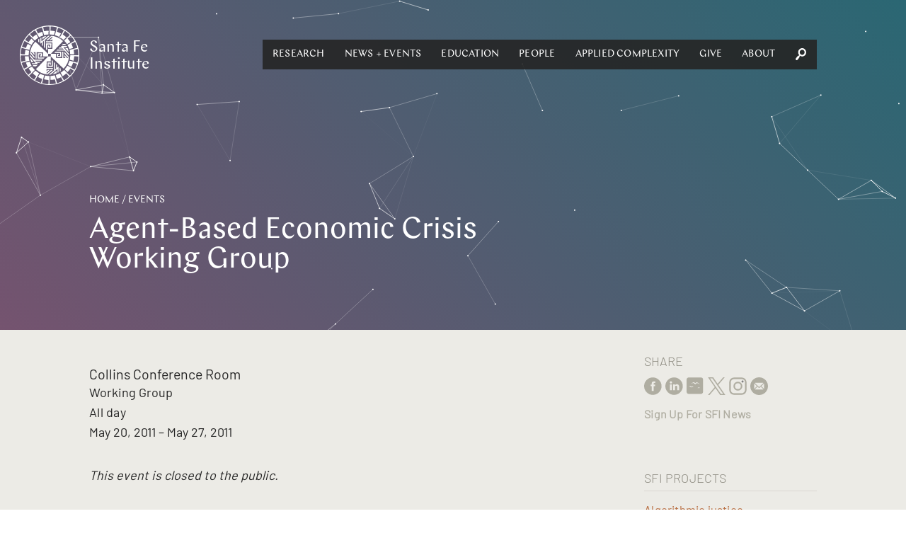

--- FILE ---
content_type: text/html; charset=utf-8
request_url: https://santafe.edu/events/agent-based-economic-crisis-working-group
body_size: 166591
content:
<!DOCTYPE html><html lang="en" class="no-js"><head><meta name="facebook-domain-verification" content="67rkbs177dx0bk8vquhh20lfnrgyva"/><meta charset="utf-8"/><meta http-equiv="X-UA-Compatible" content="IE=edge"/><title data-react-helmet="true">Agent-Based Economic Crisis Working Group | Santa Fe Institute</title><meta data-react-helmet="true" property="og:url" content="https://www.santafe.edu//events/agent-based-economic-crisis-working-group"/><meta data-react-helmet="true" property="og:type" content="website"/><meta data-react-helmet="true" name="google-site-verification" content="RmumqlnTzjVON1e71pQx9z0mBXQ_psDsewUdvGULQac"/><meta data-react-helmet="true" property="og:image" content="https://s3.amazonaws.com/sfi-edu/sfi-edu/production/static/sfi-share-default.jpg"/><meta data-react-helmet="true" name="twitter:card" content="summary_large_image"/><meta data-react-helmet="true" name="twitter:creator" content="@sfiscience"/><meta data-react-helmet="true" name="twitter:site" content="@sfiscience"/><meta data-react-helmet="true" property="og:description" content="What caused the current economic crisis, how could it have been prevented, and what is the best way to get out of it? The crisis has been blamed on many factors, including the housing bubble, credit default swaps, too much leverage, too much concentration in the banking sector, inconsistent government interventions in the banking sector, lack of regulation, excessive CEO compensation, agency problems (e.g. by the firms rating bonds),  and greed in general.  There are just as many provisions for solving it, including Keynesian style economic stimuli, lowering taxes, providing guarantees to banks so they will lend more, and doing nothing.  Similarly, there are many provisions for avoiding crises in the future, including stronger collateral requirements, market transparency requirements, restrictions on derivatives, and better monitoring of markets and leverage in particular. To address the challenge of understanding this we propose to build an agent-based model in which all the major market institutions that played important roles in the recent crisis are represented: housing and mortgage markets, credit and capital markets, banks and other financial institutions, securitization processes and investors, consumers, firms, and regulatory agencies. Agent computing techniques permit representation of these different types of agents and gives us the ability to let them interact directly with one another.  The rules specifying the behaviors and interactions of such agents will be based on detailed domain knowledge derived from conversations with experts, and will be guided whenever possible by advances in behavioral economics.  Thus, instead of pre-specifying from the top-down the kinds of economic crises that can emerge, with agent modeling we stipulate the micro-level and use computers to find out how the actions of economically purposive agents leads to crisis or stability at the aggregate level.  Having such a model will make it possible to explore alternative policies with much higher degrees of verisimilitude than conventional representative agent models and at much lower cost than actual policy experimentation with the real economy.  It also provides a means to solve a long-standing problem in economics by unifying microeconomics with macroeconomics.To get started we are focusing on a model of housing prices as a function of various factors, such as the availability of credit.  This week&#x27;s group is focused on producing a first cut of this model by identifying the right level of abstraction.  This is being done to find  good compromise between research goals and availability of data.  This is very nitty-gritty - we are focused on questions about how the housing market works, how buyers and sellers make the decisions that set prices, and what aspects of human behavior in this narrow domain we can calibrate from the data available, which comes from a variety of different sources."/><meta data-react-helmet="true" name="description" content="What caused the current economic crisis, how could it have been prevented, and what is the best way to get out of it? The crisis has been blamed on many factors, including the housing bubble, credit default swaps, too much leverage, too much concentration in the banking sector, inconsistent government interventions in the banking sector, lack of regulation, excessive CEO compensation, agency problems (e.g. by the firms rating bonds),  and greed in general.  There are just as many provisions for solving it, including Keynesian style economic stimuli, lowering taxes, providing guarantees to banks so they will lend more, and doing nothing.  Similarly, there are many provisions for avoiding crises in the future, including stronger collateral requirements, market transparency requirements, restrictions on derivatives, and better monitoring of markets and leverage in particular. To address the challenge of understanding this we propose to build an agent-based model in which all the major market institutions that played important roles in the recent crisis are represented: housing and mortgage markets, credit and capital markets, banks and other financial institutions, securitization processes and investors, consumers, firms, and regulatory agencies. Agent computing techniques permit representation of these different types of agents and gives us the ability to let them interact directly with one another.  The rules specifying the behaviors and interactions of such agents will be based on detailed domain knowledge derived from conversations with experts, and will be guided whenever possible by advances in behavioral economics.  Thus, instead of pre-specifying from the top-down the kinds of economic crises that can emerge, with agent modeling we stipulate the micro-level and use computers to find out how the actions of economically purposive agents leads to crisis or stability at the aggregate level.  Having such a model will make it possible to explore alternative policies with much higher degrees of verisimilitude than conventional representative agent models and at much lower cost than actual policy experimentation with the real economy.  It also provides a means to solve a long-standing problem in economics by unifying microeconomics with macroeconomics.To get started we are focusing on a model of housing prices as a function of various factors, such as the availability of credit.  This week&#x27;s group is focused on producing a first cut of this model by identifying the right level of abstraction.  This is being done to find  good compromise between research goals and availability of data.  This is very nitty-gritty - we are focused on questions about how the housing market works, how buyers and sellers make the decisions that set prices, and what aspects of human behavior in this narrow domain we can calibrate from the data available, which comes from a variety of different sources."/><meta data-react-helmet="true" name="twitter:description" content="What caused the current economic crisis, how could it have been prevented, and what is the best way to get out of it? The crisis has been blamed on many factors, including the housing bubble, credit default swaps, too much leverage, too much concentration in the banking sector, inconsistent government interventions in the banking sector, lack of regulation, excessive CEO compensation, agency problems (e.g. by the firms rating bonds),  and greed in general.  There are just as many provisions for solving it, including Keynesian style economic stimuli, lowering taxes, providing guarantees to banks so they will lend more, and doing nothing.  Similarly, there are many provisions for avoiding crises in the future, including stronger collateral requirements, market transparency requirements, restrictions on derivatives, and better monitoring of markets and leverage in particular. To address the challenge of understanding this we propose to build an agent-based model in which all the major market institutions that played important roles in the recent crisis are represented: housing and mortgage markets, credit and capital markets, banks and other financial institutions, securitization processes and investors, consumers, firms, and regulatory agencies. Agent computing techniques permit representation of these different types of agents and gives us the ability to let them interact directly with one another.  The rules specifying the behaviors and interactions of such agents will be based on detailed domain knowledge derived from conversations with experts, and will be guided whenever possible by advances in behavioral economics.  Thus, instead of pre-specifying from the top-down the kinds of economic crises that can emerge, with agent modeling we stipulate the micro-level and use computers to find out how the actions of economically purposive agents leads to crisis or stability at the aggregate level.  Having such a model will make it possible to explore alternative policies with much higher degrees of verisimilitude than conventional representative agent models and at much lower cost than actual policy experimentation with the real economy.  It also provides a means to solve a long-standing problem in economics by unifying microeconomics with macroeconomics.To get started we are focusing on a model of housing prices as a function of various factors, such as the availability of credit.  This week&#x27;s group is focused on producing a first cut of this model by identifying the right level of abstraction.  This is being done to find  good compromise between research goals and availability of data.  This is very nitty-gritty - we are focused on questions about how the housing market works, how buyers and sellers make the decisions that set prices, and what aspects of human behavior in this narrow domain we can calibrate from the data available, which comes from a variety of different sources."/><meta data-react-helmet="true" name="twitter:title" content="Agent-Based Economic Crisis Working Group"/><meta data-react-helmet="true" name="twitter:image" content="https://s3.amazonaws.com/sfi-edu/sfi-edu/production/static/sfi-share-default.jpg"/><meta name="viewport" content="width=device-width, initial-scale=1.0, maximum-scale=1.0, user-scalable=no"/><link rel="shortcut icon" type="image/x-icon" href="/assets/07275b6e7afd6e74bc2f53507f53bf94.ico"/><link rel="stylesheet" href="/assets/client.css"/></head><body><div id="app" class="app"><div data-reactroot="" data-reactid="1" data-react-checksum="2083545446"><div data-reactid="2"><div class="_pop-up_root_1LH" data-reactid="3"><div class="background" data-reactid="4"></div><div class="popup-container" data-reactid="5"><span class="exit" style="float:left;" data-reactid="6"></span><span class="exit" style="float:right;" data-reactid="7"></span></div></div></div><header class="_site-header_root_1qg" data-reactid="8"><div class="header-inner " data-reactid="9"><div class="_navigation_cover_1nS is-hidden" data-reactid="10"></div><a class="_navigation_logo_1fJ" href="/" data-reactid="11"><span class="svg-icon" data-reactid="12"><svg xmlns="http://www.w3.org/2000/svg" preserveAspectRatio="xMidYMid" width="93" height="93" viewBox="0 0 93 93"><defs><style>.cls-2{fill:#fff}</style></defs><path d="M46.499 93.006c-25.643 0-46.506-20.861-46.506-46.501C-.007 20.863 20.856.002 46.499.002s46.506 20.861 46.506 46.503c0 25.64-20.863 46.501-46.506 46.501zm38.392-47.811l-6.049-.032a32.412 32.412 0 0 0-1.044-6.921l12.237-3.301s-1.174-4.701-3.648-9.299c.022-.039-5.723 3.014-5.723 3.014l.002.003c1.901 3.97 2.537 6.638 2.537 6.638l-5.815 1.524a32.233 32.233 0 0 0-2.813-6.418l10.943-6.343s-2.351-4.237-5.931-8.038c.011-.043-4.748 4.393-4.748 4.393l.003.002c2.864 3.342 4.168 5.755 4.168 5.755l-5.202 2.966a32.69 32.69 0 0 0-3.731-4.797l-.018-.055-.017.017a33.876 33.876 0 0 0-.619-.639l8.915-8.945s-3.367-3.484-7.809-6.229c0-.044-3.449 5.472-3.449 5.472l.003.002c3.632 2.487 5.516 4.479 5.516 4.479l-4.242 4.197a32.686 32.686 0 0 0-5.653-4.163l6.282-10.922s-4.155-2.494-9.156-3.996c-.011-.043-1.915 6.178-1.915 6.178l.004.001c4.151 1.462 6.487 2.899 6.487 2.899l-2.997 5.126a32.33 32.33 0 0 0-6.546-2.556l3.234-12.152s-4.658-1.334-9.877-1.49c-.022-.038-.251 6.463-.251 6.463h.004c4.388.338 7.016 1.122 7.016 1.122l-1.561 5.705a32.663 32.663 0 0 0-6.991-.768l-.021-12.56s-4.845-.083-9.927 1.117c-.031-.031 1.43 6.308 1.43 6.308l.004-.001c4.326-.809 7.068-.732 7.068-.732l-.032 5.9a32.482 32.482 0 0 0-6.958 1.059L34.736 3.074s-4.701 1.174-9.299 3.648c-.038-.022 3.014 5.723 3.014 5.723l.004-.002c3.969-1.901 6.637-2.536 6.637-2.536l1.49 5.682a32.365 32.365 0 0 0-6.446 2.838l-6.28-10.836s-4.238 2.351-8.039 5.931c-.042-.011 4.393 4.747 4.393 4.747l.002-.002c3.343-2.864 5.755-4.168 5.755-4.168l2.906 5.095a32.662 32.662 0 0 0-5.489 4.417l-8.869-8.84s-3.485 3.367-6.23 7.809c-.044 0 5.472 3.449 5.472 3.449l.002-.003c2.487-3.632 4.48-5.516 4.48-5.516l4.124 4.169a32.628 32.628 0 0 0-4.161 5.686L7.35 24.123s-2.494 4.155-3.996 9.156c-.042.011 6.178 1.915 6.178 1.915l.001-.004c1.462-4.151 2.9-6.487 2.9-6.487l5.061 2.959a32.212 32.212 0 0 0-2.535 6.573L2.85 35.011s-1.334 4.659-1.49 9.878c-.038.022 6.463.251 6.463.251v-.004c.338-4.388 1.122-7.017 1.122-7.017l5.67 1.553a32.533 32.533 0 0 0-.734 6.878l.002.122-12.561.021s-.083 4.845 1.117 9.927c-.031.031 6.308-1.43 6.308-1.43l-.001-.004c-.809-4.326-.732-7.068-.732-7.068l5.907.032a32.38 32.38 0 0 0 1.1 6.945L2.869 58.373s1.174 4.701 3.649 9.299c-.022.038 5.722-3.014 5.722-3.014l-.002-.004c-1.901-3.969-2.536-6.637-2.536-6.637l5.74-1.505a32.273 32.273 0 0 0 2.87 6.409L7.386 69.253s2.351 4.237 5.932 8.038c-.012.043 4.747-4.392 4.747-4.392l-.003-.003c-2.864-3.342-4.168-5.755-4.168-5.755l5.194-2.961a32.57 32.57 0 0 0 4.425 5.437l-8.947 8.977s3.367 3.485 7.809 6.229c0 .045 3.449-5.471 3.449-5.471l-.003-.002c-3.632-2.487-5.516-4.48-5.516-4.48l4.282-4.237a32.588 32.588 0 0 0 5.667 4.109l-6.335 11.017s4.154 2.494 9.155 3.995c.012.043 1.915-6.177 1.915-6.177l-.003-.001c-4.152-1.462-6.487-2.9-6.487-2.9l3.056-5.229a32.307 32.307 0 0 0 6.529 2.499l-3.277 12.313s4.658 1.333 9.878 1.489c.022.039.25-6.463.25-6.463h-.003c-4.389-.338-7.017-1.121-7.017-1.121l1.608-5.876c2.21.474 4.503.726 6.855.726l.089-.001.022 12.774s4.845.083 9.926-1.118c.032.032-1.43-6.307-1.43-6.307l-.004.001c-4.326.809-7.068.732-7.068.732l.033-6.119A32.49 32.49 0 0 0 54.84 77.9l3.328 12.34s4.701-1.175 9.299-3.649c.039.022-3.014-5.723-3.014-5.723l-.003.002c-3.97 1.902-6.638 2.537-6.638 2.537l-1.553-5.923a32.311 32.311 0 0 0 6.38-2.822l6.41 11.06s4.237-2.35 8.038-5.931c.043.011-4.393-4.747-4.393-4.747l-.002.002c-3.342 2.865-5.755 4.169-5.755 4.169l-3.034-5.322a32.646 32.646 0 0 0 5.436-4.371l9.051 9.021s3.484-3.368 6.229-7.81c.044 0-5.472-3.449-5.472-3.449l-.002.004c-2.486 3.631-4.479 5.516-4.479 5.516l-4.304-4.351a32.61 32.61 0 0 0 4.135-5.622l11.057 6.359s2.495-4.154 3.996-9.156c.043-.011-6.178-1.914-6.178-1.914l-.001.003c-1.462 4.151-2.899 6.487-2.899 6.487l-5.262-3.075a32.195 32.195 0 0 0 2.542-6.507l12.302 3.274s1.334-4.658 1.49-9.878c.038-.022-6.463-.251-6.463-.251v.004c-.338 4.388-1.122 7.017-1.122 7.017l-5.854-1.602c.496-2.239.761-4.564.768-6.951l12.709-.021s.083-4.845-1.117-9.927c.031-.031-6.308 1.431-6.308 1.431l.001.004c.81 4.326.733 7.067.733 7.067zm-27.715-5.766l1.751-1.795h9.953l-1.294-1.529h-7.167l1.752-1.795h3.896l-1.78-2.102 8.97-.105c.324.585.629 1.179.914 1.785l-6.042.072 8.796 10.39c.071.95.098 1.911.079 2.88L70.4 39.429H57.176zm17.647-4.046a29.883 29.883 0 0 1 1.793 6.382l-5.627-6.382h3.834zm-7.32-6.539h3.669c.428.583.835 1.182 1.221 1.795h-6.641l1.751-1.795zM53.916 42.77l1.752-1.795 9.183-.003.011 8.414-6.959-.029-.012-5.067 3.619-.025.013 1.795-1.824.012.005 1.497 3.35.015-.004-4.818-9.134.004zm-2.09 12.835l.004 9.137-8.459.009.029-6.922 5.094-.012.025 3.6-1.805.014-.012-1.815-1.504.005-.015 3.332 4.842-.003-.004-9.088 1.805 1.743zM40.967 37.164l-.003-9.136 8.458-.01-.028 6.922-5.094.012-.025-3.6 1.804-.013.012 1.814 1.505-.004.015-3.333-4.843.004.004 9.087-1.805-1.743zm15.367 7.125l.02 6.477 10.1.103-.014-9.948 1.769-.003v9.981h1.176l2.164.022-1.815-2.045v-2.714l4.245 4.785 1.9.018-6.145-7.055v-2.741l7.146 8.206c-.676 7.041-3.785 13.318-8.445 18.065L48.433 48.405v-2.789h.003l-.01-1.255h-2.794l.001-.003-1.265.01v2.788h-.004l.011 1.252h2.786v.003l1.265-.01.069 7.867-6.511.02-.104 10.047 10-.013.004 1.76H41.85v1.169l-.022 2.153 2.056-1.806h2.728l-4.809 4.224-.02 1.889 7.092-6.113h2.756l-8.249 7.11a30.083 30.083 0 0 1-18.159-8.401l19.128-19.892-7.884.069-.021-6.477-10.1-.104.014 9.948-1.769.003v-9.981h-1.175l-2.164-.022 1.815 2.045v2.714l-4.246-4.784-1.899-.019 6.145 7.055v2.741l-7.147-8.206c.677-7.041 3.786-13.318 8.445-18.065l20.002 19.035-.069-7.866 6.511-.02.104-10.047-10 .013-.003-1.759h10.034v-1.17l.022-2.153-2.056 1.806h-2.728l4.809-4.223.019-1.89-7.092 6.113h-2.755l8.248-7.11c7.078.673 13.388 3.767 18.16 8.402L48.44 44.357l7.894-.068zm-16.92-8.626l-1.805-1.742V24.02l-1.537 1.287v7.13l-1.804-1.742v-3.876l-2.113 1.77-.105-8.924a30.748 30.748 0 0 1 1.794-.908l.072 6.01 10.445-8.75c.954-.071 1.92-.098 2.894-.078l-7.841 6.569v13.155zm-4.067-17.555a30.221 30.221 0 0 1 6.415-1.783l-6.415 5.597v-3.814zm-6.573 3.632a30.573 30.573 0 0 1 1.804-1.215v6.607l-1.804-1.742v-3.65zm10.111 28.262l-1.752 1.795-9.184.004-.01-8.415 6.959.029.011 5.067-3.619.025-.013-1.795 1.824-.012-.004-1.497-3.35-.015.003 4.818 9.135-.004zm-3.26 3.341l-1.752 1.795H23.92l1.294 1.529h7.167l-1.751 1.795h-3.896l1.779 2.102-8.97.104a29.63 29.63 0 0 1-.913-1.784l6.042-.072-8.796-10.39a29.933 29.933 0 0 1-.079-2.88l6.604 7.801h13.224zm-17.647 4.046a29.792 29.792 0 0 1-1.793-6.382l5.627 6.382h-3.834zm7.319 6.539h-3.669a30.454 30.454 0 0 1-1.221-1.795h6.642l-1.752 1.795zm28.083-6.823l1.805 1.743v9.902l1.536-1.288v-7.13l1.805 1.743v3.875l2.112-1.77.106 8.924c-.587.322-1.185.625-1.794.908l-.072-6.01-10.445 8.75c-.955.071-1.92.098-2.895.078l7.842-6.569V57.105zm4.067 17.556a30.299 30.299 0 0 1-6.415 1.784l6.415-5.598v3.814zm6.573-3.632c-.586.426-1.188.831-1.804 1.215v-6.607l1.804 1.742v3.65z" id="path-1" class="cls-2" fill-rule="evenodd"/></svg></span><span class="logo-text" data-reactid="13"><!-- react-text: 14 -->Santa Fe <!-- /react-text --><br data-reactid="15"/><!-- react-text: 16 -->Institute<!-- /react-text --></span></a><div class="_navigation_navigation_3C7 is-hidden" data-reactid="17"><button class="burger _burger_root_2yy" aria-controls="navigation" aria-label="navigation menu" aria-expanded="false" data-reactid="18"><span class="patty" data-reactid="19"></span></button><nav id="navigation" class="_navigation_navBar_osr" aria-label="main menu" aria-hidden="false" data-reactid="20"><ul role="menubar" data-reactid="21"><span data-reactid="22"><li tabindex="0" role="button" class="nav-link subnav" aria-haspopup="true" data-reactid="23"><span class="top-level-link" data-reactid="24"><a href="/research/overview" data-reactid="25">Research</a></span><ul role="menu" class="subnav-links" aria-hidden="true" data-reactid="26"><li role="menuitem" class="subnav-link" data-reactid="27"><a tabindex="-1" href="/research/themes" data-reactid="28">Themes</a></li><li role="menuitem" class="subnav-link" data-reactid="29"><a tabindex="-1" href="/research/projects" data-reactid="30">Projects</a></li><li role="menuitem" class="subnav-link" data-reactid="31"><a tabindex="-1" href="/research/sfi-press" data-reactid="32">SFI Press</a></li><li role="menuitem" class="subnav-link" data-reactid="33"><a tabindex="-1" href="/people" data-reactid="34">Researchers</a></li><li role="menuitem" class="subnav-link" data-reactid="35"><a tabindex="-1" href="/research/results" data-reactid="36">Publications</a></li><li role="menuitem" class="subnav-link" data-reactid="37"><a tabindex="-1" href="/research/resources" data-reactid="38">Researcher Resources</a></li><li role="menuitem" class="subnav-link" data-reactid="39"><a tabindex="-1" href="/research/fellowships" data-reactid="40">Fellowships</a></li><li role="menuitem" class="subnav-link" data-reactid="41"><a tabindex="-1" href="/research/initiatives/miller-scholarship" data-reactid="42">Miller Scholarships</a></li></ul></li></span><span data-reactid="43"><li tabindex="0" role="button" class="nav-link subnav" aria-haspopup="true" data-reactid="44"><span class="top-level-link" data-reactid="45"><a href="/news-center/news-and-events" data-reactid="46">News + Events</a></span><ul role="menu" class="subnav-links" aria-hidden="true" data-reactid="47"><li role="menuitem" class="subnav-link" data-reactid="48"><a tabindex="-1" href="/news-center/news" data-reactid="49">News</a></li><li role="menuitem" class="subnav-link" data-reactid="50"><a tabindex="-1" href="/news-center/publications" data-reactid="51">Newsletters</a></li><li role="menuitem" class="subnav-link" data-reactid="52"><a tabindex="-1" href="/culture/podcasts" data-reactid="53">Podcasts</a></li><li role="menuitem" class="subnav-link" data-reactid="54"><a tabindex="-1" href="/news-center/in-the-media" data-reactid="55">SFI in the Media</a></li><li role="menuitem" class="subnav-link" data-reactid="56"><a tabindex="-1" href="/news-center/newsroom" data-reactid="57">Media Center</a></li><li role="menuitem" class="subnav-link" data-reactid="58"><a tabindex="-1" href="/events" data-reactid="59">Events</a></li><li role="menuitem" class="subnav-link" data-reactid="60"><a tabindex="-1" href="/engage/community" data-reactid="61">Community</a></li><li role="menuitem" class="subnav-link" data-reactid="62"><a tabindex="-1" href="/news-center/journalism-fellowship" data-reactid="63">Journalism Fellowship</a></li></ul></li></span><span data-reactid="64"><li tabindex="0" role="button" class="nav-link subnav" aria-haspopup="true" data-reactid="65"><span class="top-level-link" data-reactid="66"><a href="/engage/learn" data-reactid="67">Education</a></span><ul role="menu" class="subnav-links" aria-hidden="true" data-reactid="68"><li role="menuitem" class="subnav-link" data-reactid="69"><a tabindex="-1" href="/engage/learn/programs" data-reactid="70">Programs</a></li><li role="menuitem" class="subnav-link" data-reactid="71"><a tabindex="-1" href="/engage/learn/projects" data-reactid="72">Projects</a></li><li role="menuitem" class="subnav-link" data-reactid="73"><a tabindex="-1" href="/engage/learn/alumni" data-reactid="74">Alumni</a></li><li role="menuitem" class="subnav-link" data-reactid="75"><a tabindex="-1" href="/engage/learn/complexity-explorer" data-reactid="76">Complexity Explorer</a></li><li role="menuitem" class="subnav-link" data-reactid="77"><a tabindex="-1" href="/engage/learn/faq" data-reactid="78">Education FAQ</a></li><li role="menuitem" class="subnav-link" data-reactid="79"><a tabindex="-1" href="/research/fellowships/overview" data-reactid="80">Postdoctoral Research</a></li><li role="menuitem" class="subnav-link" data-reactid="81"><a tabindex="-1" href="/engage/learn/supporters" data-reactid="82">Education Supporters</a></li></ul></li></span><span data-reactid="83"><li tabindex="0" role="button" class="nav-link subnav" aria-haspopup="true" data-reactid="84"><span class="top-level-link" data-reactid="85"><a href="/people/type/researcher" data-reactid="86">People</a></span><ul role="menu" class="subnav-links" aria-hidden="true" data-reactid="87"><li role="menuitem" class="subnav-link" data-reactid="88"><a tabindex="-1" href="/people/type/researcher" data-reactid="89">Researchers</a></li><li role="menuitem" class="subnav-link" data-reactid="90"><a tabindex="-1" href="/people/type/researcher?groups__in=35" data-reactid="91">Fractal Faculty</a></li><li role="menuitem" class="subnav-link" data-reactid="92"><a tabindex="-1" href="/people/type/staff" data-reactid="93">Staff</a></li><li role="menuitem" class="subnav-link" data-reactid="94"><a tabindex="-1" href="/people/type/researcher?groups__in=21" data-reactid="95">Miller Scholars</a></li><li role="menuitem" class="subnav-link" data-reactid="96"><a tabindex="-1" href="/people/type/governance?groups__in=6" data-reactid="97">Trustees</a></li><li role="menuitem" class="subnav-link" data-reactid="98"><a tabindex="-1" href="/people/type/governance" data-reactid="99">Governance</a></li><li role="menuitem" class="subnav-link" data-reactid="100"><a tabindex="-1" href="/artists/" data-reactid="101">Resident Artists</a></li><li role="menuitem" class="subnav-link" data-reactid="102"><a tabindex="-1" href="/people/type/supporters" data-reactid="103">Research Supporters</a></li></ul></li></span><span data-reactid="104"><li tabindex="0" role="button" class="nav-link subnav" aria-haspopup="true" data-reactid="105"><span class="top-level-link" data-reactid="106"><a href="/applied-complexity/office" data-reactid="107">Applied Complexity</a></span><ul role="menu" class="subnav-links" aria-hidden="true" data-reactid="108"><li role="menuitem" class="subnav-link" data-reactid="109"><a tabindex="-1" href="/applied-complexity/office" data-reactid="110">Office</a></li><li role="menuitem" class="subnav-link" data-reactid="111"><a tabindex="-1" href="/applied-complexity/fellows" data-reactid="112">Applied Projects</a></li><li role="menuitem" class="subnav-link" data-reactid="113"><a tabindex="-1" href="/applied-complexity/partner" data-reactid="114">ACtioN</a></li><li role="menuitem" class="subnav-link" data-reactid="115"><a tabindex="-1" href="/research/fellowships/applied-complexity" data-reactid="116">Applied Fellows</a></li><li role="menuitem" class="subnav-link" data-reactid="117"><a tabindex="-1" href="/applied-complexity/studios" data-reactid="118">Studios</a></li><li role="menuitem" class="subnav-link" data-reactid="119"><a tabindex="-1" href="/events/upcoming?calendar__in=6" data-reactid="120">Applied Events</a></li><li role="menuitem" class="subnav-link" data-reactid="121"><a href="javascript:void" class="" data-reactid="122"><span data-reactid="123">Login</span></a></li></ul></li></span><span data-reactid="124"><li tabindex="0" role="button" class="nav-link subnav" aria-haspopup="true" data-reactid="125"><span class="top-level-link" data-reactid="126"><a href="/engage/support" data-reactid="127">Give</a></span><ul role="menu" class="subnav-links" aria-hidden="true" data-reactid="128"><li role="menuitem" class="subnav-link" data-reactid="129"><a tabindex="-1" href="/engage/support/give-now?tfa_403=Engage1" data-reactid="130">Give Now</a></li><li role="menuitem" class="subnav-link" data-reactid="131"><a tabindex="-1" href="/engage/support" data-reactid="132">Ways to Give</a></li><li role="menuitem" class="subnav-link" data-reactid="133"><a tabindex="-1" href="/engage/support#Contact" data-reactid="134">Contact</a></li></ul></li></span><span data-reactid="135"><li tabindex="0" role="button" class="nav-link subnav" aria-haspopup="true" data-reactid="136"><span class="top-level-link" data-reactid="137"><a href="/about/overview" data-reactid="138">About</a></span><ul role="menu" class="subnav-links" aria-hidden="true" data-reactid="139"><li role="menuitem" class="subnav-link" data-reactid="140"><a tabindex="-1" href="/about/overview" data-reactid="141">About SFI</a></li><li role="menuitem" class="subnav-link" data-reactid="142"><a tabindex="-1" href="/engage" data-reactid="143">Engage</a></li><li role="menuitem" class="subnav-link" data-reactid="144"><a tabindex="-1" href="/what-is-complex-systems-science" data-reactid="145">Complex Systems</a></li><li role="menuitem" class="subnav-link" data-reactid="146"><a tabindex="-1" href="/about/faq" data-reactid="147">FAQ</a></li><li role="menuitem" class="subnav-link" data-reactid="148"><a tabindex="-1" href="/campuses" data-reactid="149">Campuses</a></li><li role="menuitem" class="subnav-link" data-reactid="150"><a tabindex="-1" href="/about/jobs" data-reactid="151">Jobs</a></li><li role="menuitem" class="subnav-link" data-reactid="152"><a tabindex="-1" href="/about/contact" data-reactid="153">Contact</a></li><li role="menuitem" class="subnav-link" data-reactid="154"><a tabindex="-1" href="/research/resources/library" data-reactid="155">Library</a></li><li role="menuitem" class="subnav-link" data-reactid="156"><a tabindex="-1" href="/employees" data-reactid="157">Employee Portal</a></li></ul></li></span><li class="_nav-search_root_2QJ nav-link" data-reactid="158"><button data-reactid="159"><span class="svg-icon" data-reactid="160"><svg xmlns="http://www.w3.org/2000/svg" preserveAspectRatio="xMidYMid" width="26" height="29.75" viewBox="0 0 26 29.75"><path class="search-spyglass" d="M23.74 16.856c1.727-2.166 2.435-4.838 2.213-7.51C25.467 3.818 20.596-.42 15.282.04 9.969.547 5.851 5.522 6.293 11.097c.222 2.349 1.196 4.699 2.923 6.449L4.921 19.85.404 25.516c-.354.461-.442 1.106-.398 1.705.133 1.428 1.461 2.672 2.878 2.534.575-.047 1.151-.184 1.55-.691l4.561-5.667 1.417-4.745c1.992 1.428 4.295 2.073 6.597 1.843 2.524-.231 4.96-1.474 6.731-3.639zm-11.513-1.751c-1.284-1.106-1.993-2.672-2.126-4.331-.265-3.363 2.214-6.496 5.536-6.772 3.188-.323 6.243 2.304 6.508 5.666.31 3.502-2.213 6.588-5.446 6.911-1.55.138-3.144-.368-4.472-1.474z"/></svg></span></button><div class="nav-search-input" data-reactid="161"><input type="text" placeholder="Search" data-reactid="162"/></div></li></ul></nav></div></div></header><main data-reactid="163"><!-- react-empty: 164 --><div data-reactid="165"><!-- react-empty: 166 --><div data-reactid="167"><header class="page-header _page-header_root_KZz no-nav no-image has-gradient eggplant-gradient" style="background-color:#2a6773;" data-reactid="168"><canvas id="particle-canvas" data-reactid="169"></canvas><div class="_page-header_content_1tW" style="opacity:0;" data-reactid="170"><nav class="_breadcrumbs_root_2jo" data-reactid="171"><span class="Breadcrumb-container" data-reactid="172"><span class="Breadcrumb-path" data-reactid="173"><a href="/" data-reactid="174">Home</a></span></span><span class="Breadcrumb-container" data-reactid="175"><span class="Breadcrumb-separator" data-reactid="176"> / </span><span class="Breadcrumb-path" data-reactid="177"><a href="/events" data-reactid="178">Events</a></span></span></nav><div class="page-header-title" data-reactid="179"><h1 data-reactid="180">Agent-Based Economic Crisis Working Group</h1></div></div></header></div><div data-reactid="181"><div class="_page-content_root_2hE" data-reactid="182"><div class="_page-content_contentwrap_3iH" data-reactid="183"><div class="_page-content-event_event_3l_" data-reactid="184"><div data-reactid="185"></div><div class="location" data-reactid="186">Collins Conference Room</div><div class="event-type" data-reactid="187">Working Group</div><div class="time" data-reactid="188"><p class="all-day" data-reactid="189">All day</p></div><div class="date " data-reactid="190"><time datetime="2011-05-20T00:00:00Z" data-reactid="191">May 20, 2011</time><span data-reactid="192"><!-- react-text: 193 --> <!-- /react-text --><time datetime="2011-05-27T00:00:00Z" data-reactid="194">– May 27, 2011</time></span></div><h3 class="_page-content_tagline_2Hk" data-reactid="195"></h3><p data-reactid="196"></p><div class="invitation-only" data-reactid="197"><i data-reactid="198"><font size="4" data-reactid="199">This event is closed to the public.</font></i><p data-reactid="200"></p></div><div class="body-content" data-reactid="201">What caused the current economic crisis, how could it have been prevented, and what is the best way to get out of it? The crisis has been blamed on many factors, including the housing bubble, credit default swaps, too much leverage, too much concentration in the banking sector, inconsistent government interventions in the banking sector, lack of regulation, excessive CEO compensation, agency problems (e.g. by the firms rating bonds),&#160; and greed in general.&#160; There are just as many provisions for solving it, including Keynesian style economic stimuli, lowering taxes, providing guarantees to banks so they will lend more, and doing nothing.&#160; Similarly, there are many provisions for avoiding crises in the future, including stronger collateral requirements, market transparency requirements, restrictions on derivatives, and better monitoring of markets and leverage in particular. <br /><br />To address the challenge of understanding this we propose to build an agent-based model in which all the major market institutions that played important roles in the recent crisis are represented: housing and mortgage markets, credit and capital markets, banks and other financial institutions, securitization processes and investors, consumers, firms, and regulatory agencies. Agent computing techniques permit representation of these different types of agents and gives us the ability to let them interact directly with one another.&#160; The rules specifying the behaviors and interactions of such agents will be based on detailed domain knowledge derived from conversations with experts, and will be guided whenever possible by advances in behavioral economics.&#160; Thus, instead of pre-specifying from the top-down the kinds of economic crises that can emerge, with agent modeling we stipulate the micro-level and use computers to find out how the actions of economically purposive agents leads to crisis or stability at the aggregate level.&#160; Having such a model will make it possible to explore alternative policies with much higher degrees of verisimilitude than conventional representative agent models and at much lower cost than actual policy experimentation with the real economy.&#160; It also provides a means to solve a long-standing problem in economics by unifying microeconomics with macroeconomics.<br /><br />To get started we are focusing on a model of housing prices as a function of various factors, such as the availability of credit.&#160; This week's group is focused on producing a first cut of this model by identifying the right level of abstraction.&#160; This is being done to find&#160; good compromise between research goals and availability of data.&#160; This is very nitty-gritty - we are focused on questions about how the housing market works, how buyers and sellers make the decisions that set prices, and what aspects of human behavior in this narrow domain we can calibrate from the data available, which comes from a variety of different sources.</div><div data-reactid="202"><div data-reactid="203"></div></div></div><div class="_page-content-event_event_3l_" data-reactid="204"><!-- react-text: 205 --><!-- /react-text --><div class="additional" data-reactid="206"><div class="label" data-reactid="207">SFI Host: </div><div class="info" data-reactid="208">Doyne Farmer</div></div><!-- react-text: 209 --><!-- /react-text --></div></div><div class="_page-content_sidebar_21F" data-reactid="210"><div data-reactid="211"><div class="_share_root_9Iz" data-reactid="212"><h5 data-reactid="213">Share</h5><ul data-reactid="214"><li class="social-iconn" data-reactid="215"><a target="_blank" rel="noopener" href="https://www.facebook.com/sharer/sharer.php?u=https://www.santafe.edu/events/agent-based-economic-crisis-working-group" data-reactid="216"><span class="svg-icon" data-reactid="217"><svg xmlns="http://www.w3.org/2000/svg" width="25.37" height="25" viewBox="0 0 25.37 25"><path id="Shape_22_copy" data-name="Shape 22 copy" class="cls-1" d="M1182.3 569.3v-6.8h-1.42v-2.344h1.42v-1.407c0-1.912.81-3.049 3.09-3.049h1.91v2.344h-1.19c-.89 0-.95.328-.95.939l-.01 1.173h2.16l-.25 2.343h-1.91v6.8h-2.85zm1.79 5.7a12.5 12.5 0 1 0-12.68-12.5 12.595 12.595 0 0 0 12.68 12.5z" transform="translate(-1171.41 -550)"/></svg>
</span></a></li><li class="social-iconn" data-reactid="218"><a target="_blank" rel="noopener" href="https://www.linkedin.com/shareArticle?mini=true&amp;url=https://www.santafe.edu/events/agent-based-economic-crisis-working-group" data-reactid="219"><span class="svg-icon" data-reactid="220"><svg xmlns="http://www.w3.org/2000/svg" width="25.38" height="25" viewBox="0 0 25.38 25"><path id="Shape_22_copy_4" data-name="Shape 22 copy 4" class="cls-1" d="M1291.43 568.39h-2.87v-4.553c0-1.144-.41-1.924-1.45-1.924a1.56 1.56 0 0 0-1.47 1.034 1.82 1.82 0 0 0-.1.69v4.753h-2.87s.04-7.712 0-8.511h2.87v1.206a2.852 2.852 0 0 1 2.59-1.406c1.89 0 3.3 1.217 3.3 3.831v4.88zm-11.79-9.672h-.01a1.644 1.644 0 1 1 .01 0zm1.44 9.672h-2.87v-8.511h2.87v8.511zm3.23 6.61a12.5 12.5 0 1 0-12.68-12.5 12.595 12.595 0 0 0 12.68 12.5z" transform="translate(-1271.62 -550)"/></svg>
</span></a></li><li class="social-iconn" data-reactid="221"><a target="_blank" rel="noopener" href="https://bsky.app/profile/sfiscience.bsky.social" data-reactid="222"><span class="svg-icon" data-reactid="223"><?xml version="1.0" encoding="UTF-8" standalone="no"?>
<svg xmlns="http://www.w3.org/2000/svg" width="25.37" height="25" viewBox="0 0 25.37 25">
  <path
     id="Selection"
     d="M 5.3710938,3.8892053e-4 C 4.1825165,0.00461192 3.0141676,0.04429122 2.2285156,0.18788892 0.29503155,0.9621901 0.0250729,2.0010059 0,3.9691389 V 19.174217 c 0.002786,1.551418 -0.0591858,3.029873 1.40625,3.984375 1.1478323,0.743329 3.8723669,0.519531 5.2792969,0.519531 H 19.222656 c 1.535087,-0.0028 2.996951,0.05915 3.941407,-1.421874 0.735504,-1.160044 0.515624,-3.914039 0.515624,-5.335938 V 4.5316389 C 23.674115,1.4654061 23.119711,0.06996728 19.779297,0.02773268 H 8.6367188 c -0.8678392,-10e-9 -2.0770478,-0.0315672 -3.265625,-0.0273437595 z M 10.398437,6.7249983 12.460937,8.2035139 14.861328,6.7249983 19.384766,9.9164048 14.90625,7.9964827 12.445313,9.8578108 9.933594,7.9359358 6.5117188,8.6761702 Z M 5.0625,11.971092 6.5410156,13.197655 8.2695312,12.260155 10.207031,14.055077 8.1738281,13.375389 6.3125,14.344139 4.9160156,12.865623 3.1269531,12.910543 Z m 11.587891,2.210938 0.783203,0.613281 0.666015,-0.613281 1.285157,0.916015 -1.167969,-0.236328 -0.738281,0.738282 -0.873047,-0.738282 -1.314453,0.621094 z" />
</svg>
</span></a></li><li class="social-iconn" data-reactid="224"><a target="_blank" rel="noopener" href="https://twitter.com/intent/tweet?text=https://www.santafe.edu/events/agent-based-economic-crisis-working-group" data-reactid="225"><span class="svg-icon" data-reactid="226"><svg width="1200" height="1227" viewBox="0 0 1200 1227" fill="none" xmlns="http://www.w3.org/2000/svg">
<path d="M714.163 519.284L1160.89 0H1055.03L667.137 450.887L357.328 0H0L468.492 681.821L0 1226.37H105.866L515.491 750.218L842.672 1226.37H1200L714.137 519.284H714.163ZM569.165 687.828L521.697 619.934L144.011 79.6944H306.615L611.412 515.685L658.88 583.579L1055.08 1150.3H892.476L569.165 687.854V687.828Z" fill="white"/>
</svg>
</span></a></li><li class="social-iconn" data-reactid="227"><a target="_blank" rel="noopener" href="https://instagram.com/sfiscience" data-reactid="228"><span class="svg-icon" data-reactid="229"><!-- https://commons.wikimedia.org/wiki/File:Instagram_simple_icon.svg -->

<svg xmlns="http://www.w3.org/2000/svg" viewBox="0 0 512 512">
  <path class="cls-1"
    d="M256,49.471c67.266,0,75.233.257,101.8,1.469,24.562,1.121,37.9,5.224,46.778,8.674a78.052,78.052,0,0,1,28.966,18.845,78.052,78.052,0,0,1,18.845,28.966c3.45,8.877,7.554,22.216,8.674,46.778,1.212,26.565,1.469,34.532,1.469,101.8s-0.257,75.233-1.469,101.8c-1.121,24.562-5.225,37.9-8.674,46.778a83.427,83.427,0,0,1-47.811,47.811c-8.877,3.45-22.216,7.554-46.778,8.674-26.56,1.212-34.527,1.469-101.8,1.469s-75.237-.257-101.8-1.469c-24.562-1.121-37.9-5.225-46.778-8.674a78.051,78.051,0,0,1-28.966-18.845,78.053,78.053,0,0,1-18.845-28.966c-3.45-8.877-7.554-22.216-8.674-46.778-1.212-26.564-1.469-34.532-1.469-101.8s0.257-75.233,1.469-101.8c1.121-24.562,5.224-37.9,8.674-46.778A78.052,78.052,0,0,1,78.458,78.458a78.053,78.053,0,0,1,28.966-18.845c8.877-3.45,22.216-7.554,46.778-8.674,26.565-1.212,34.532-1.469,101.8-1.469m0-45.391c-68.418,0-77,.29-103.866,1.516-26.815,1.224-45.127,5.482-61.151,11.71a123.488,123.488,0,0,0-44.62,29.057A123.488,123.488,0,0,0,17.3,90.982C11.077,107.007,6.819,125.319,5.6,152.134,4.369,179,4.079,187.582,4.079,256S4.369,333,5.6,359.866c1.224,26.815,5.482,45.127,11.71,61.151a123.489,123.489,0,0,0,29.057,44.62,123.486,123.486,0,0,0,44.62,29.057c16.025,6.228,34.337,10.486,61.151,11.71,26.87,1.226,35.449,1.516,103.866,1.516s77-.29,103.866-1.516c26.815-1.224,45.127-5.482,61.151-11.71a128.817,128.817,0,0,0,73.677-73.677c6.228-16.025,10.486-34.337,11.71-61.151,1.226-26.87,1.516-35.449,1.516-103.866s-0.29-77-1.516-103.866c-1.224-26.815-5.482-45.127-11.71-61.151a123.486,123.486,0,0,0-29.057-44.62A123.487,123.487,0,0,0,421.018,17.3C404.993,11.077,386.681,6.819,359.866,5.6,333,4.369,324.418,4.079,256,4.079h0Z"/>
  <path
    class="cls-1"
    d="M256,126.635A129.365,129.365,0,1,0,385.365,256,129.365,129.365,0,0,0,256,126.635Zm0,213.338A83.973,83.973,0,1,1,339.974,256,83.974,83.974,0,0,1,256,339.973Z"/>
  <circle
    stroke="grey" fill="grey"
    cx="390.476" cy="121.524" r="30.23"/>
</svg></span></a></li><li class="social-iconn" data-reactid="230"><a href="mailto:?&amp;subject=Santa%20Fe%20Institute%20%7C%20Agent-Based%20Economic%20Crisis%20Working%20Group&amp;body=https://www.santafe.edu/events/agent-based-economic-crisis-working-group" data-reactid="231"><span class="svg-icon" data-reactid="232"><svg version="1.1" id="Layer_2" xmlns="http://www.w3.org/2000/svg" xmlns:xlink="http://www.w3.org/1999/xlink" x="0px" y="0px"
	 width="222.7px" height="222.7px" viewBox="0 0 222.7 222.7" style="enable-background:new 0 0 222.7 222.7;" xml:space="preserve"
	>
<style type="text/css">
	.st0{fill:#FFFFFF;}
</style>
<g>
	<path class="st0" d="M111.3,0C49.8,0,0,49.8,0,111.3s49.8,111.3,111.3,111.3c61.5,0,111.3-49.8,111.3-111.3S172.8,0,111.3,0z
		 M66,69.2h90.6c3.4,0,6.6,1,9.3,2.7l-54.6,51.4L56.8,72C59.4,70.3,62.6,69.2,66,69.2z M48.9,136.3V86.4c0-2.6,0.6-5.1,1.7-7.3
		L84,110.6l-33.2,33.5C49.6,141.7,48.9,139.1,48.9,136.3z M156.6,153.4H66c-3.2,0-6.2-0.9-8.8-2.4L90.8,117l17.2,16.2
		c0.9,0.9,2.1,1.3,3.2,1.3c1.2,0,2.3-0.4,3.2-1.3l17.2-16.2l33.6,33.9C162.8,152.5,159.8,153.4,156.6,153.4z M173.8,136.3
		c0,2.8-0.7,5.5-1.9,7.8l-33.2-33.5l33.4-31.5c1.1,2.2,1.7,4.7,1.7,7.3V136.3z"/>
</g>
</svg>
</span></a></li></ul><ul data-reactid="233"><li class="subscribe-link" data-reactid="234"><a target="_blank" rel="noopener" href="http://eepurl.com/b175gL" data-reactid="235">Sign Up For SFI News</a></li></ul></div><div data-reactid="236"><ul class="_resource-links_resources_1Qu resource-links" data-reactid="237"><li class="title-resources" data-reactid="238"><h5 data-reactid="239">SFI Projects</h5></li><li data-reactid="240"><a title="Algorithmic justice" href="/research/projects/algorithmic-justice" data-reactid="241"><span class="copy" data-reactid="242"><!-- react-text: 243 -->Algorithmic justice<!-- /react-text --></span></a></li><li data-reactid="244"><a title="Artificial intelligence: Foundations to frontiers" href="/research/projects/artificial-intelligence-foundations-frontiers" data-reactid="245"><span class="copy" data-reactid="246"><!-- react-text: 247 -->Artificial intelligence: Foundations to frontiers<!-- /react-text --></span></a></li><li data-reactid="248"><a title="A theory of embodied intelligence" href="/research/projects/theory-of-embodied-intelligence" data-reactid="249"><span class="copy" data-reactid="250"><!-- react-text: 251 -->A theory of embodied intelligence<!-- /react-text --></span></a></li></ul><span to="#" class="arrow-cta btn _arrow-cta_arrowcta_2Dj ming btn-ming on-white" data-reactid="252"><!-- react-text: 253 -->Show more<!-- /react-text --><span class="svg-icon" data-reactid="254"><svg class="arrow-circle-icon" width="24" height="14" viewBox="-395 256 24 14"><path fill="none" d="M-377 263h-17.6m15.4-2.2l2.2 2.2-2.2 2.2"/><circle fill="none" cx="-378.1" cy="263" r="6.8"/></svg></span></span><br data-reactid="255"/><br data-reactid="256"/></div><div data-reactid="257"><ul class="_resource-links_resources_1Qu resource-links" data-reactid="258"><li class="title-resources" data-reactid="259"><h5 data-reactid="260">SFI Themes</h5></li><li data-reactid="261"><a title="Complex Intelligence: Natural, Artificial, and Collective" href="/research/themes/complex-intelligence-natural-artificial-and-collec" data-reactid="262"><span class="copy" data-reactid="263"><!-- react-text: 264 -->Complex Intelligence: Natural, Artificial, and Collective<!-- /react-text --></span></a></li><li data-reactid="265"><a title="Complexity and History" href="/research/themes/complexity-and-history" data-reactid="266"><span class="copy" data-reactid="267"><!-- react-text: 268 -->Complexity and History<!-- /react-text --></span></a></li><li data-reactid="269"><a title="Complex Time - Adaptation, Aging, Arrow of Time" href="/research/themes/complex-time" data-reactid="270"><span class="copy" data-reactid="271"><!-- react-text: 272 -->Complex Time - Adaptation, Aging, Arrow of Time<!-- /react-text --></span></a></li></ul><span to="#" class="arrow-cta btn _arrow-cta_arrowcta_2Dj ming btn-ming on-white" data-reactid="273"><!-- react-text: 274 -->Show more<!-- /react-text --><span class="svg-icon" data-reactid="275"><svg class="arrow-circle-icon" width="24" height="14" viewBox="-395 256 24 14"><path fill="none" d="M-377 263h-17.6m15.4-2.2l2.2 2.2-2.2 2.2"/><circle fill="none" cx="-378.1" cy="263" r="6.8"/></svg></span></span><br data-reactid="276"/><br data-reactid="277"/></div></div></div></div></div></div></main><footer class="_site-footer_footer_Js7" data-reactid="278"><div class="_site-footer_content_2rV" data-reactid="279"><h2 data-reactid="280">Science for a Complex World</h2><div class="footer-links" data-reactid="281"><div class="footer-link" data-reactid="282"><span class="_site-footer_footerIcon_2k9" data-reactid="283"><a title="Events" href="/events" data-reactid="284"><span class="svg-icon" data-reactid="285"><svg xmlns="http://www.w3.org/2000/svg" width="50" height="50" viewBox="0 0 50 50"><defs><style>.cls-1{fill:#fff;fill-rule:evenodd}</style></defs><path class="cls-1" d="M25 6.769a18.18 18.18 0 0 1 14.126 6.714 3.763 3.763 0 0 1 3.428 6.606A18.224 18.224 0 1 1 25 6.769zm.6 26a2.445 2.445 0 0 1 2.064 1.134 9.291 9.291 0 1 0-4.267.25 2.446 2.446 0 0 1 2.2-1.384zm2.382 3a11.172 11.172 0 1 0-4.682.274 2.445 2.445 0 0 0 4.682-.274zM7.49 5.481a3.011 3.011 0 0 0-2.556 4.6 25.027 25.027 0 1 0 3.992-4.233 2.988 2.988 0 0 0-1.436-.365zm2.726 1.736a3.01 3.01 0 0 1-3.836 4.072 23.116 23.116 0 1 0 3.836-4.072zM40.79 20.778a3.625 3.625 0 0 1-.444.027 3.764 3.764 0 0 1-2.8-6.278 16.3 16.3 0 1 0 3.242 6.251zM25 19.4a5.6 5.6 0 1 0 5.6 5.6 5.608 5.608 0 0 0-5.6-5.6zm0 3.011A2.588 2.588 0 1 0 27.585 25 2.578 2.578 0 0 0 25 22.411z"/></svg></span></a></span><div class="footer-description" data-reactid="286"><a title="Events" href="/events" data-reactid="287"><h3 data-reactid="288"><!-- react-text: 289 --> <!-- /react-text --><!-- react-text: 290 -->Events<!-- /react-text --><!-- react-text: 291 --> <!-- /react-text --></h3><p data-reactid="292">Here&#x27;s what&#x27;s happening</p><span class="svg-icon" data-reactid="293"><svg class="arrow-circle-icon" width="24" height="14" viewBox="-395 256 24 14"><path fill="none" d="M-377 263h-17.6m15.4-2.2l2.2 2.2-2.2 2.2"/><circle fill="none" cx="-378.1" cy="263" r="6.8"/></svg></span></a></div></div><div class="footer-link" data-reactid="294"><span class="_site-footer_footerIcon_2k9" data-reactid="295"><a title="Give" href="/engage/support" data-reactid="296"><span class="svg-icon" data-reactid="297"><svg xmlns="http://www.w3.org/2000/svg" width="50" height="52" viewBox="0 0 50 52"><defs><style>.cls-1{fill:#fff;fill-rule:evenodd}</style></defs><path class="cls-1" d="M50 49.454a2.613 2.613 0 0 1-5.225 0 2.535 2.535 0 0 1 1.407-2.256v-8.484H37.19a5.1 5.1 0 0 1-5.16-5.021 5 5 0 0 1 1.853-3.847 4.922 4.922 0 0 1 0-7.7 5 5 0 0 1-1.853-3.847 5.1 5.1 0 0 1 5.16-5.021h8.992V4.8a2.535 2.535 0 0 1-1.407-2.256 2.613 2.613 0 0 1 5.225 0A2.534 2.534 0 0 1 48.594 4.8v10.832h-11.4a2.675 2.675 0 1 0 0 5.347h2.8a1.174 1.174 0 1 1 0 2.348h-2.8a2.675 2.675 0 1 0 0 5.348h2.8a1.174 1.174 0 1 1 0 2.347h-2.8a2.675 2.675 0 1 0 0 5.348h11.4V47.2A2.534 2.534 0 0 1 50 49.454zm-50 0a2.613 2.613 0 0 0 5.224 0 2.535 2.535 0 0 0-1.407-2.256v-8.484h8.993a5.1 5.1 0 0 0 5.16-5.021 5 5 0 0 0-1.853-3.847 4.922 4.922 0 0 0 0-7.7 5 5 0 0 0 1.853-3.847 5.1 5.1 0 0 0-5.16-5.021H3.817V4.8a2.535 2.535 0 0 0 1.407-2.256 2.613 2.613 0 0 0-5.224 0A2.534 2.534 0 0 0 1.406 4.8v10.832h11.4a2.675 2.675 0 1 1 0 5.347h-2.8a1.174 1.174 0 1 0 0 2.348h2.8a2.675 2.675 0 1 1 0 5.348h-2.8a1.174 1.174 0 1 0 0 2.347h2.8a2.675 2.675 0 1 1 0 5.348h-11.4V47.2A2.534 2.534 0 0 0 0 49.454zm26.341-11.175V13.716h2.412v24.563h-2.412zm-5.095 0V13.716h2.411v24.563h-2.411z"/></svg></span></a></span><div class="footer-description" data-reactid="298"><a title="Give" href="/engage/support" data-reactid="299"><h3 data-reactid="300"><!-- react-text: 301 --> <!-- /react-text --><!-- react-text: 302 -->Give<!-- /react-text --><!-- react-text: 303 --> <!-- /react-text --></h3><p data-reactid="304">You make SFI possible</p><span class="svg-icon" data-reactid="305"><svg class="arrow-circle-icon" width="24" height="14" viewBox="-395 256 24 14"><path fill="none" d="M-377 263h-17.6m15.4-2.2l2.2 2.2-2.2 2.2"/><circle fill="none" cx="-378.1" cy="263" r="6.8"/></svg></span></a></div></div><div class="footer-link" data-reactid="306"><span class="_site-footer_footerIcon_2k9" data-reactid="307"><a target="_blank" rel="noopener" href="http://eepurl.com/b175gL" alt="Subscribe" data-reactid="308"><span class="svg-icon" data-reactid="309"><svg xmlns="http://www.w3.org/2000/svg" width="50" height="50" viewBox="0 0 50 50"><path class="cls-1" d="M25.069 43.262a18.321 18.321 0 0 1-12.645-4.68 22.322 22.322 0 0 1-4.83-6.437 22.761 22.761 0 0 0 4.294 9.623 16.841 16.841 0 0 0 26.361 0 22.762 22.762 0 0 0 4.295-9.623 22.324 22.324 0 0 1-4.831 6.437 18.32 18.32 0 0 1-12.644 4.68zM46.2 19.5a5.9 5.9 0 0 1 0 11.021 72.779 72.779 0 0 1 .668 9.448 58.2 58.2 0 0 1-.778 10.041h-1.905a55.749 55.749 0 0 0 .81-10.033 70.363 70.363 0 0 0-.5-8.031 24.9 24.9 0 0 1-4.777 10.993 18.711 18.711 0 0 1-29.3 0 24.908 24.908 0 0 1-4.777-10.993 70.363 70.363 0 0 0-.5 8.031 55.659 55.659 0 0 0 .811 10.033H4.046a58.2 58.2 0 0 1-.778-10.041 72.953 72.953 0 0 1 .662-9.4 5.9 5.9 0 0 1 0-11.123 72.969 72.969 0 0 1-.662-9.4A58.21 58.21 0 0 1 4.046.005h1.906a55.677 55.677 0 0 0-.811 10.034 70.36 70.36 0 0 0 .5 8.03 24.914 24.914 0 0 1 4.777-10.993 18.711 18.711 0 0 1 29.3 0 24.9 24.9 0 0 1 4.777 10.993 70.36 70.36 0 0 0 .5-8.03 55.768 55.768 0 0 0-.81-10.034h1.905a58.21 58.21 0 0 1 .778 10.041 72.763 72.763 0 0 1-.668 9.447zm-6.279 9.684a20.9 20.9 0 0 1-29.787-.075 5.99 5.99 0 0 0 .5-.6 37.267 37.267 0 0 0 24.923 1.338 38.9 38.9 0 0 0 3.814-1.293 6.016 6.016 0 0 0 .545.627zm-1.423-2.295a5.778 5.778 0 0 1-.231-.937H11.724a5.825 5.825 0 0 1-.215.887 35.444 35.444 0 0 0 23.55 1.2 37.87 37.87 0 0 0 3.443-1.154zm-.231-2.818a5.8 5.8 0 0 1 .231-.937 37.265 37.265 0 0 0-3.443-1.155 34.912 34.912 0 0 0-19.981 0 38.98 38.98 0 0 0-3.568 1.2 5.85 5.85 0 0 1 .215.889h26.546zm1.11-2.606a5.905 5.905 0 0 1 .544-.627 20.9 20.9 0 0 0-29.784.073 6.15 6.15 0 0 1 .506.6 38.9 38.9 0 0 1 3.924-1.336 38.725 38.725 0 0 1 24.81 1.292zm4.715.655a2.891 2.891 0 1 0 2.892 2.891 2.891 2.891 0 0 0-2.892-2.891zm-38.2 0a2.891 2.891 0 1 0 2.891 2.891 2.891 2.891 0 0 0-2.891-2.891zm36.645-4.246a22.762 22.762 0 0 0-4.295-9.623 16.841 16.841 0 0 0-26.361 0 22.761 22.761 0 0 0-4.294 9.623 22.335 22.335 0 0 1 4.83-6.437 19.422 19.422 0 0 1 25.289 0 22.338 22.338 0 0 1 4.831 6.437zM25.062 8.637a16.493 16.493 0 0 0-11.389 4.189 20.966 20.966 0 0 0-4.815 6.712 22.762 22.762 0 0 1 32.407 0 20.951 20.951 0 0 0-4.815-6.712 16.491 16.491 0 0 0-11.388-4.189zm16.2 21.849a20.994 20.994 0 0 1-4.815 6.711 17.578 17.578 0 0 1-22.777 0 21.01 21.01 0 0 1-4.815-6.711 22.77 22.77 0 0 0 32.417-.003z"/></svg>
</span></a></span><div class="footer-description" data-reactid="310"><a target="_blank" rel="noopener" href="http://eepurl.com/b175gL" alt="Subscribe" data-reactid="311"><h3 data-reactid="312"><!-- react-text: 313 --> <!-- /react-text --><!-- react-text: 314 -->Subscribe<!-- /react-text --><!-- react-text: 315 --> <!-- /react-text --></h3><p data-reactid="316">Sign up for research news</p><span class="svg-icon" data-reactid="317"><svg class="arrow-circle-icon" width="24" height="14" viewBox="-395 256 24 14"><path fill="none" d="M-377 263h-17.6m15.4-2.2l2.2 2.2-2.2 2.2"/><circle fill="none" cx="-378.1" cy="263" r="6.8"/></svg></span></a></div></div><div class="footer-link" data-reactid="318"><span class="_site-footer_footerIcon_2k9" data-reactid="319"><span class="svg-icon" data-reactid="320"><svg xmlns="http://www.w3.org/2000/svg" width="50" height="45" viewBox="0 0 50 45"><defs><style>.cls-1{fill:#fff;fill-rule:evenodd}</style></defs><path class="cls-1" d="M33.98 16.177L50 18.714v2.266l-14.64-2.318 1.09 1.95L50 22.759v2.266l-12.17-1.927 1.08 1.951L50 26.805v2.266l-9.71-1.537 1.09 1.951L50 30.851v2.266l-7.24-1.147L50 45H0l11.72-21.093C8.71 24.695 4 25.924 0 26.945v-2.3c4.94-1.275 10.92-2.847 13.23-3.453L25 .005l8.98 16.172zm-2.12 2.355l-13.44 3.6 18.87 6.173-5.43-9.769zm7.03 12.654l-23.51-7.693L5.09 42.014h39.82l-6.02-10.829zm-21.63-11.07l13.48-3.606L25 6.183z"/></svg></span></span><h3 data-reactid="321">Connect</h3><div class="footer-description" data-reactid="322"><p data-reactid="323">Follow us on social media</p><ul class="_social-icons_social_1vV" data-reactid="324"><li class="social-iconn" data-reactid="325"><a target="_blank" rel="noopener" title="Bluesky" href="https://bsky.app/profile/sfiscience.bsky.social" data-reactid="326"><span class="svg-icon" data-reactid="327"><?xml version="1.0" encoding="UTF-8" standalone="no"?>
<svg xmlns="http://www.w3.org/2000/svg" width="25.37" height="25" viewBox="0 0 25.37 25">
  <path
     id="Selection"
     d="M 5.3710938,3.8892053e-4 C 4.1825165,0.00461192 3.0141676,0.04429122 2.2285156,0.18788892 0.29503155,0.9621901 0.0250729,2.0010059 0,3.9691389 V 19.174217 c 0.002786,1.551418 -0.0591858,3.029873 1.40625,3.984375 1.1478323,0.743329 3.8723669,0.519531 5.2792969,0.519531 H 19.222656 c 1.535087,-0.0028 2.996951,0.05915 3.941407,-1.421874 0.735504,-1.160044 0.515624,-3.914039 0.515624,-5.335938 V 4.5316389 C 23.674115,1.4654061 23.119711,0.06996728 19.779297,0.02773268 H 8.6367188 c -0.8678392,-10e-9 -2.0770478,-0.0315672 -3.265625,-0.0273437595 z M 10.398437,6.7249983 12.460937,8.2035139 14.861328,6.7249983 19.384766,9.9164048 14.90625,7.9964827 12.445313,9.8578108 9.933594,7.9359358 6.5117188,8.6761702 Z M 5.0625,11.971092 6.5410156,13.197655 8.2695312,12.260155 10.207031,14.055077 8.1738281,13.375389 6.3125,14.344139 4.9160156,12.865623 3.1269531,12.910543 Z m 11.587891,2.210938 0.783203,0.613281 0.666015,-0.613281 1.285157,0.916015 -1.167969,-0.236328 -0.738281,0.738282 -0.873047,-0.738282 -1.314453,0.621094 z" />
</svg>
</span></a></li><li class="social-iconn" data-reactid="328"><a target="_blank" rel="noopener" title="X" href="https://twitter.com/sfiscience" data-reactid="329"><span class="svg-icon" data-reactid="330"><svg width="1200" height="1227" viewBox="0 0 1200 1227" fill="none" xmlns="http://www.w3.org/2000/svg">
<path d="M714.163 519.284L1160.89 0H1055.03L667.137 450.887L357.328 0H0L468.492 681.821L0 1226.37H105.866L515.491 750.218L842.672 1226.37H1200L714.137 519.284H714.163ZM569.165 687.828L521.697 619.934L144.011 79.6944H306.615L611.412 515.685L658.88 583.579L1055.08 1150.3H892.476L569.165 687.854V687.828Z" fill="white"/>
</svg>
</span></a></li><li class="social-iconn" data-reactid="331"><a target="_blank" rel="noopener" title="youtube" href="https://www.youtube.com/user/santafeinst" data-reactid="332"><span class="svg-icon" data-reactid="333"><svg xmlns="http://www.w3.org/2000/svg" width="25.37" height="25" viewBox="0 0 25.37 25"><path id="Shape_22_copy_3" data-name="Shape 22 copy 3" class="cls-1" d="M1254.94 565.558a.3.3 0 0 0-.26.1.565.565 0 0 0-.07.332v.373h.65v-.373a.556.556 0 0 0-.08-.332.275.275 0 0 0-.24-.1zm-2.55-.013a.406.406 0 0 0-.16.036.547.547 0 0 0-.15.113V568a.6.6 0 0 0 .18.131.386.386 0 0 0 .18.04.218.218 0 0 0 .19-.079.357.357 0 0 0 .07-.255v-1.91a.459.459 0 0 0-.08-.284.278.278 0 0 0-.23-.098zm2.22 1.4v.7a.79.79 0 0 0 .07.4.274.274 0 0 0 .25.112.284.284 0 0 0 .25-.1.763.763 0 0 0 .08-.422v-.169h.76v.19a1.174 1.174 0 0 1-.28.858 1.1 1.1 0 0 1-.83.285 1.01 1.01 0 0 1-.78-.305 1.174 1.174 0 0 1-.28-.838V566a1.035 1.035 0 0 1 .31-.784 1.12 1.12 0 0 1 .81-.3 1.064 1.064 0 0 1 .78.281 1.114 1.114 0 0 1 .27.806v.943h-1.41zm-1.33 1.6a.6.6 0 0 1-.5.208.848.848 0 0 1-.38-.08.92.92 0 0 1-.32-.25v.277h-.74v-5.014h.74v1.614a1.149 1.149 0 0 1 .32-.257.7.7 0 0 1 .34-.088.632.632 0 0 1 .53.235 1.067 1.067 0 0 1 .19.692v2.052a.9.9 0 0 1-.18.606zm-3.24.162v-.407a1.427 1.427 0 0 1-.42.343.9.9 0 0 1-.43.117.469.469 0 0 1-.39-.165.834.834 0 0 1-.13-.5V565h.74v2.837a.315.315 0 0 0 .05.19.177.177 0 0 0 .15.058.406.406 0 0 0 .2-.078.9.9 0 0 0 .23-.2V565h.74v3.7h-.74zm-2.55-4.286v4.279h-.83v-4.286h-.86v-.728h2.55v.728h-.86zm3.41-2.342s-5.1.008-5.71.6-.61 3.548-.61 3.565 0 2.967.61 3.565 5.71.609 5.71.609 5.11-.013 5.72-.609.61-3.565.61-3.565c0-.017 0-2.967-.61-3.565s-5.72-.605-5.72-.605zm4.03-1.551h-.83v-.45a1.687 1.687 0 0 1-.48.379 1.008 1.008 0 0 1-.48.13.509.509 0 0 1-.43-.182.846.846 0 0 1-.15-.547v-3.4h.83v3.124a.37.37 0 0 0 .05.209.222.222 0 0 0 .17.065.532.532 0 0 0 .24-.086 1.206 1.206 0 0 0 .25-.219v-3.093h.83v4.075zm-4.51-.7a.326.326 0 0 0 .25.092.38.38 0 0 0 .27-.093.328.328 0 0 0 .1-.258v-2.219a.258.258 0 0 0-.1-.217.429.429 0 0 0-.27-.081.345.345 0 0 0-.24.081.258.258 0 0 0-.1.217v2.219a.356.356 0 0 0 .09.259zm-.61-3.2a1.363 1.363 0 0 1 .9-.281 1.217 1.217 0 0 1 .85.3.975.975 0 0 1 .33.761v2.105a1.078 1.078 0 0 1-.32.82 1.3 1.3 0 0 1-.9.3 1.229 1.229 0 0 1-.87-.306 1.076 1.076 0 0 1-.33-.827v-2.12a.946.946 0 0 1 .34-.754zm-2.6-1.626l.61 2.208h.06l.58-2.208h.95l-1.09 3.231v2.292h-.94v-2.189l-1.11-3.336h.94zm3.7 20a12.5 12.5 0 1 0-12.69-12.5A12.593 12.593 0 0 0 1250.91 575z" transform="translate(-1238.22 -550)"/></svg>
</span></a></li><li class="social-iconn" data-reactid="334"><a target="_blank" rel="noopener" title="medium" href="https://medium.com/@sfiscience" data-reactid="335"><span class="svg-icon" data-reactid="336"><svg xmlns="http://www.w3.org/2000/svg" x="0px" y="0px" width="25px" height="25px" viewBox="0 0 25 25"><g><path d="M12.5,0C5.6,0,0,5.6,0,12.5C0,19.4,5.6,25,12.5,25C19.4,25,25,19.4,25,12.5C25,5.6,19.4,0,12.5,0z M10.1,18.3
            c0,0.2-0.1,0.3-0.2,0.3c0,0-0.1,0-0.2,0l-4.1-2c-0.1-0.1-0.3-0.3-0.3-0.4V6.6c0-0.1,0-0.1,0-0.1c0,0,0.1-0.1,0.1-0.1
            c0,0,0.1,0,0.1,0l0.3,0.1l4.1,2.1c0,0,0.1,0.1,0.1,0.1V18.3z M10.6,14.2V9.4l4.3,7L10.6,14.2z M12,11l2.8-4.5c0,0,0.1-0.1,0.1-0.1
            c0,0,0,0,0,0c0,0,0,0,0.1,0l4.5,2.2c0.1,0,0.1,0.1,0,0.2L15.1,16L12,11z M19.6,18.3c0,0.2-0.2,0.4-0.4,0.2l-4-2l4.4-7.1V18.3z"/></g></svg>
</span></a></li><li class="social-iconn" data-reactid="337"><a target="_blank" rel="noopener" title="facebook" href="https://www.facebook.com/santafeinstitute/" data-reactid="338"><span class="svg-icon" data-reactid="339"><svg xmlns="http://www.w3.org/2000/svg" width="25.37" height="25" viewBox="0 0 25.37 25"><path id="Shape_22_copy" data-name="Shape 22 copy" class="cls-1" d="M1182.3 569.3v-6.8h-1.42v-2.344h1.42v-1.407c0-1.912.81-3.049 3.09-3.049h1.91v2.344h-1.19c-.89 0-.95.328-.95.939l-.01 1.173h2.16l-.25 2.343h-1.91v6.8h-2.85zm1.79 5.7a12.5 12.5 0 1 0-12.68-12.5 12.595 12.595 0 0 0 12.68 12.5z" transform="translate(-1171.41 -550)"/></svg>
</span></a></li><li class="social-iconn" data-reactid="340"><a target="_blank" rel="noopener" title="instagram" href="https://instagram.com/sfiscience" data-reactid="341"><span class="svg-icon" data-reactid="342"><!-- https://commons.wikimedia.org/wiki/File:Instagram_simple_icon.svg -->

<svg xmlns="http://www.w3.org/2000/svg" viewBox="0 0 512 512">
  <path
    d="M256,49.471c67.266,0,75.233.257,101.8,1.469,24.562,1.121,37.9,5.224,46.778,8.674a78.052,78.052,0,0,1,28.966,18.845,78.052,78.052,0,0,1,18.845,28.966c3.45,8.877,7.554,22.216,8.674,46.778,1.212,26.565,1.469,34.532,1.469,101.8s-0.257,75.233-1.469,101.8c-1.121,24.562-5.225,37.9-8.674,46.778a83.427,83.427,0,0,1-47.811,47.811c-8.877,3.45-22.216,7.554-46.778,8.674-26.56,1.212-34.527,1.469-101.8,1.469s-75.237-.257-101.8-1.469c-24.562-1.121-37.9-5.225-46.778-8.674a78.051,78.051,0,0,1-28.966-18.845,78.053,78.053,0,0,1-18.845-28.966c-3.45-8.877-7.554-22.216-8.674-46.778-1.212-26.564-1.469-34.532-1.469-101.8s0.257-75.233,1.469-101.8c1.121-24.562,5.224-37.9,8.674-46.778A78.052,78.052,0,0,1,78.458,78.458a78.053,78.053,0,0,1,28.966-18.845c8.877-3.45,22.216-7.554,46.778-8.674,26.565-1.212,34.532-1.469,101.8-1.469m0-45.391c-68.418,0-77,.29-103.866,1.516-26.815,1.224-45.127,5.482-61.151,11.71a123.488,123.488,0,0,0-44.62,29.057A123.488,123.488,0,0,0,17.3,90.982C11.077,107.007,6.819,125.319,5.6,152.134,4.369,179,4.079,187.582,4.079,256S4.369,333,5.6,359.866c1.224,26.815,5.482,45.127,11.71,61.151a123.489,123.489,0,0,0,29.057,44.62,123.486,123.486,0,0,0,44.62,29.057c16.025,6.228,34.337,10.486,61.151,11.71,26.87,1.226,35.449,1.516,103.866,1.516s77-.29,103.866-1.516c26.815-1.224,45.127-5.482,61.151-11.71a128.817,128.817,0,0,0,73.677-73.677c6.228-16.025,10.486-34.337,11.71-61.151,1.226-26.87,1.516-35.449,1.516-103.866s-0.29-77-1.516-103.866c-1.224-26.815-5.482-45.127-11.71-61.151a123.486,123.486,0,0,0-29.057-44.62A123.487,123.487,0,0,0,421.018,17.3C404.993,11.077,386.681,6.819,359.866,5.6,333,4.369,324.418,4.079,256,4.079h0Z"/>
  <path
    d="M256,126.635A129.365,129.365,0,1,0,385.365,256,129.365,129.365,0,0,0,256,126.635Zm0,213.338A83.973,83.973,0,1,1,339.974,256,83.974,83.974,0,0,1,256,339.973Z"/>
  <circle
    style="fill:#FFFFFF"
    cx="390.476" cy="121.524" r="30.23"/>
</svg></span></a></li><li class="social-iconn" data-reactid="343"><a target="_blank" rel="noopener" title="linkedin" href="https://www.linkedin.com/company/santafeinstitute/" data-reactid="344"><span class="svg-icon" data-reactid="345"><svg xmlns="http://www.w3.org/2000/svg" width="25.38" height="25" viewBox="0 0 25.38 25"><path id="Shape_22_copy_4" data-name="Shape 22 copy 4" class="cls-1" d="M1291.43 568.39h-2.87v-4.553c0-1.144-.41-1.924-1.45-1.924a1.56 1.56 0 0 0-1.47 1.034 1.82 1.82 0 0 0-.1.69v4.753h-2.87s.04-7.712 0-8.511h2.87v1.206a2.852 2.852 0 0 1 2.59-1.406c1.89 0 3.3 1.217 3.3 3.831v4.88zm-11.79-9.672h-.01a1.644 1.644 0 1 1 .01 0zm1.44 9.672h-2.87v-8.511h2.87v8.511zm3.23 6.61a12.5 12.5 0 1 0-12.68-12.5 12.595 12.595 0 0 0 12.68 12.5z" transform="translate(-1271.62 -550)"/></svg>
</span></a></li><li class="social-iconn" data-reactid="346"><a target="_blank" rel="noopener" title="contact" href="/contact" data-reactid="347"><span class="svg-icon" data-reactid="348"><svg version="1.1" id="Layer_2" xmlns="http://www.w3.org/2000/svg" xmlns:xlink="http://www.w3.org/1999/xlink" x="0px" y="0px"
	 width="222.7px" height="222.7px" viewBox="0 0 222.7 222.7" style="enable-background:new 0 0 222.7 222.7;" xml:space="preserve"
	>
<style type="text/css">
	.st0{fill:#FFFFFF;}
</style>
<g>
	<path class="st0" d="M111.3,0C49.8,0,0,49.8,0,111.3s49.8,111.3,111.3,111.3c61.5,0,111.3-49.8,111.3-111.3S172.8,0,111.3,0z
		 M66,69.2h90.6c3.4,0,6.6,1,9.3,2.7l-54.6,51.4L56.8,72C59.4,70.3,62.6,69.2,66,69.2z M48.9,136.3V86.4c0-2.6,0.6-5.1,1.7-7.3
		L84,110.6l-33.2,33.5C49.6,141.7,48.9,139.1,48.9,136.3z M156.6,153.4H66c-3.2,0-6.2-0.9-8.8-2.4L90.8,117l17.2,16.2
		c0.9,0.9,2.1,1.3,3.2,1.3c1.2,0,2.3-0.4,3.2-1.3l17.2-16.2l33.6,33.9C162.8,152.5,159.8,153.4,156.6,153.4z M173.8,136.3
		c0,2.8-0.7,5.5-1.9,7.8l-33.2-33.5l33.4-31.5c1.1,2.2,1.7,4.7,1.7,7.3V136.3z"/>
</g>
</svg>
</span></a></li></ul></div></div><p class="footer-legal" data-reactid="349"><small data-reactid="350">© 2026 Santa Fe Institute. All rights reserved. This site is supported by the Miller Omega Program.</small></p></div></div></footer></div></div><script type="text/javascript" async="" src="https://cdn.mathjax.org/mathjax/latest/MathJax.js?config=TeX-AMS_HTML"></script><script>
(function (root) {
/* -- Data -- */
root.App = {"context":{"dispatcher":{"stores":{"ServiceStore":{"requests":{"pageheader-{\"limit\":100}":{"items":[{"color":"ming","copy":"Schedule a visit to learn more about the complexity and the science of complex adaptive systems.","description":"Schedule a visit to learn more about SFI and the science of complex systems.","id":20,"image":"\u002F\u002Fsfi-edu.s3.amazonaws.com\u002Fsfi-edu\u002Fproduction\u002Fuploads\u002Fpageheaders\u002Fgreen-geometry_header_7b2fc2.jpeg.1440x720_q85_box-0%2C0%2C1440%2C721_upscale.jpg","imageCropping":"0,0,1440,721","imageHappenings":null,"slug":"\u002Fabout\u002Fcontact","subhead":"Ways to reach us","title":"Contact","version":0,"serviceName":"pageheader"},{"color":"turmeric","copy":"","description":"","id":16,"image":"\u002F\u002Fsfi-edu.s3.amazonaws.com\u002Fsfi-edu\u002Fproduction\u002Fuploads\u002Fpageheaders\u002Fmeeting_4fc775.jpg.1440x720_q85_box-0%2C0%2C1421%2C709_upscale.jpg","imageCropping":"0,0,1421,709","imageHappenings":null,"slug":"\u002Fabout\u002Ffaq","subhead":"Frequently asked questions about the Santa Fe Institute","title":"SFI In Depth","version":0,"serviceName":"pageheader"},{"color":"turmeric","copy":null,"description":null,"id":29,"image":"\u002F\u002Fsfi-edu.s3.amazonaws.com\u002Fsfi-edu\u002Fproduction\u002Fuploads\u002Fpageheaders\u002FSF_vigas_1440x720_57790e.jpg.1440x720_q85_box-0%2C0%2C1440%2C720_upscale.jpg","imageCropping":"0,0,1440,720","imageHappenings":null,"slug":"\u002Fabout\u002Fhistory","subhead":"\"An institution without fiefdoms\"—the origins of SFI","title":"History","version":0,"serviceName":"pageheader"},{"color":"eggplant","copy":"","description":"","id":19,"image":"\u002F\u002Fsfi-edu.s3.amazonaws.com\u002Fsfi-edu\u002Fproduction\u002Fuploads\u002Fpageheaders\u002Fsfi-snow-header_25b8ac.jpg.1440x720_q85_box-0%2C0%2C1440%2C720_upscale.jpg","imageCropping":"0,0,1440,720","imageHappenings":null,"slug":"\u002Fabout\u002Fjobs","subhead":"Employment opportunities at the Santa Fe Institute","title":"Jobs","version":0,"serviceName":"pageheader"},{"color":"eggplant","copy":"","description":"","id":62,"image":null,"imageCropping":"","imageHappenings":null,"slug":"\u002Fabout\u002Foperating-principles","subhead":"","title":"SFI’s Operating Principles","version":0,"serviceName":"pageheader"},{"color":"sea","copy":null,"description":null,"id":8,"image":"\u002F\u002Fsfi-edu.s3.amazonaws.com\u002Fsfi-edu\u002Fproduction\u002Fuploads\u002Fpageheaders\u002Fgrandjean_social_network2_20881c.jpg.1440x720_q85_box-0%2C8%2C1180%2C597_replace_alpha-%23FFFFFF_upscale.jpg","imageCropping":"0,8,1180,597","imageHappenings":null,"slug":"\u002Fabout\u002Foverview","subhead":"Operated as an independent, nonprofit 501(c)(3), the Santa Fe Institute is the world's leading research center for complex systems science.","title":"About","version":1750273969923687,"serviceName":"pageheader"},{"color":"eggplant","copy":"","description":"","id":47,"image":null,"imageCropping":"","imageHappenings":null,"slug":"\u002Fapplied-complexity\u002Fdonors","subhead":"","title":"Pequod Club","version":0,"serviceName":"pageheader"},{"color":"eggplant","copy":"","description":"","id":44,"image":"\u002F\u002Fsfi-edu.s3.amazonaws.com\u002Fsfi-edu\u002Fproduction\u002Fuploads\u002Fpageheaders\u002Frosetta_full_67320e.jpg.1440x720_q85_box-0%2C14%2C750%2C388_upscale.jpg","imageCropping":"0,14,750,388","imageHappenings":null,"slug":"\u002Fapplied-complexity\u002Ffellows","subhead":"Applied Complexity Fellows help SFI translate between academia's most brilliant scientists and the world's most influential decision-makers.","title":"Applied Complexity","version":0,"serviceName":"pageheader"},{"color":"sea","copy":"","description":"","id":43,"image":"\u002F\u002Fsfi-edu.s3.amazonaws.com\u002Fsfi-edu\u002Fproduction\u002Fuploads\u002Fpageheaders\u002F_The_School_of_Athens__by_Raffaello_Sanzio_da_Urbi_25773f.jpg.1440x720_q85_box-802%2C1158%2C1694%2C1603_upscale.jpg","imageCropping":"802,1158,1694,1603","imageHappenings":null,"slug":"\u002Fapplied-complexity\u002Foffice","subhead":"The Office of Applied Complexity translates SFI’s complexity science to generate actionable insights for the world beyond academia.","title":"Applied Complexity","version":0,"serviceName":"pageheader"},{"color":"eggplant","copy":"","description":"","id":45,"image":"\u002F\u002Fsfi-edu.s3.amazonaws.com\u002Fsfi-edu\u002Fproduction\u002Fuploads\u002Fpageheaders\u002Fbuildings_9fd436.jpg.1440x720_q85_box-0%2C0%2C1440%2C720_upscale.jpg","imageCropping":"0,0,1440,720","imageHappenings":null,"slug":"\u002Fapplied-complexity\u002Fpartner","subhead":"SFI’s Applied Complexity Network (ACtioN) is a community of firms, governments, & nonprofits working at the frontier of complexity science.","title":"Applied Complexity","version":0,"serviceName":"pageheader"},{"color":"eggplant","copy":"","description":"","id":48,"image":null,"imageCropping":"","imageHappenings":null,"slug":"\u002Fapplied-complexity\u002Fprofessionals","subhead":"","title":"Applied Complexity","version":0,"serviceName":"pageheader"},{"color":"ming","copy":"","description":"","id":46,"image":"\u002F\u002Fsfi-edu.s3.amazonaws.com\u002Fsfi-edu\u002Fproduction\u002Fuploads\u002Fpageheaders\u002FThaw_library_sketch_029d3e.png.1440x720_q85_box-107%2C310%2C789%2C651_upscale.png","imageCropping":"107,310,789,651","imageHappenings":null,"slug":"\u002Fapplied-complexity\u002Fstudios","subhead":"Studios enable firms, governments and other ACtioN Members to deeply explore the implications of complexity science on their work.","title":"Applied Complexity","version":0,"serviceName":"pageheader"},{"color":"copper","copy":null,"description":null,"id":69,"image":"\u002F\u002Fsfi-edu.s3.amazonaws.com\u002Fsfi-edu\u002Fproduction\u002Fuploads\u002Fpageheaders\u002FJames_Drake_-_Lengua_of_Nahuatl_e6ab52_1_a2f8fc_2692e5.jpg.1440x720_q85_box-0%2C40%2C1280%2C680_upscale.jpg","imageCropping":"0,40,1280,680","imageHappenings":null,"slug":"\u002Fartists","subhead":null,"title":"Resident Artists","version":0,"serviceName":"pageheader"},{"color":"eggplant","copy":null,"description":null,"id":68,"image":null,"imageCropping":"","imageHappenings":null,"slug":"\u002Fcampuses","subhead":null,"title":"The Two Campuses of Santa Fe Institute","version":0,"serviceName":"pageheader"},{"color":"eggplant","copy":"","description":"","id":65,"image":"\u002F\u002Fsfi-edu.s3.amazonaws.com\u002Fsfi-edu\u002Fproduction\u002Fuploads\u002Fpageheaders\u002Fonsite_786885.png.1440x720_q85_box-154%2C0%2C1140%2C493_upscale.png","imageCropping":"154,0,1140,493","imageHappenings":null,"slug":"\u002Fcampus-visitors","subhead":"","title":"On Site Visitors","version":0,"serviceName":"pageheader"},{"color":"eggplant","copy":null,"description":null,"id":71,"image":"\u002F\u002Fsfi-edu.s3.amazonaws.com\u002Fsfi-edu\u002Fproduction\u002Fuploads\u002Fpageheaders\u002F6a0105351bb26c970c02af148d4c10200c-800wi_d1a5a0.jpg.1440x720_q85_box-0%2C54%2C753%2C431_replace_alpha-%23FFFFFF_upscale.jpg","imageCropping":"0,54,753,431","imageHappenings":null,"slug":"\u002Fcomplex-time\u002Fevents","subhead":null,"title":"Complex Time Events","version":1728501130370112,"serviceName":"pageheader"},{"color":"eggplant","copy":"","description":"","id":41,"image":"\u002F\u002Fsfi-edu.s3.amazonaws.com\u002Fsfi-edu\u002Fproduction\u002Fuploads\u002Fpageheaders\u002F48234190156_318ec3cd25_o_313705.jpeg.1440x720_q85_box-0%2C122%2C960%2C602_upscale.jpg","imageCropping":"0,122,960,602","imageHappenings":null,"slug":"\u002Fculture","subhead":"SFI’s Culture projects are ways to connect styles of thought — scientific and artistic — in order to reveal something of the nexus of formation.","title":"Culture","version":0,"serviceName":"pageheader"},{"color":"eggplant","copy":null,"description":"Are there universal laws of life and can we find them? Is there a physics of society, of ecology, of evolution? Join us for thought-provoking insights on the physics of life and its profound implications on our understanding of the universe. In this first season of the Santa Fe Institute’s Complexity podcast’s relaunch, we talk to researchers who have been exploring these questions and more through the lens of complexity science. The first of the six episodes was launched on January 31, 2024.","id":67,"image":"\u002F\u002Fsfi-edu.s3.amazonaws.com\u002Fsfi-edu\u002Fproduction\u002Fuploads\u002Fpageheaders\u002FSFI-Complexiate-Podcast-Cover-Still_30cdff_85904b.jpg.1440x720_q85_box-92%2C0%2C673%2C291_upscale.jpg","imageCropping":"92,0,673,291","imageHappenings":null,"slug":"\u002Fculture\u002Fpodcasts","subhead":null,"title":"Complexity Podcast","version":0,"serviceName":"pageheader"},{"color":"ming","copy":"","description":"","id":15,"image":"\u002F\u002Fsfi-edu.s3.amazonaws.com\u002Fsfi-edu\u002Fproduction\u002Fuploads\u002Fpageheaders\u002Fsequoia_1440x720_0c402c.jpg.1440x720_q85_box-0%2C0%2C1440%2C720_upscale.jpg","imageCropping":"0,0,1440,720","imageHappenings":null,"slug":"\u002Fengage","subhead":"Through meetings, schools, community events, and media, we invite curiosity-driven individuals to share our discoveries and support complex systems science.","title":"Engage with SFI","version":0,"serviceName":"pageheader"},{"color":"sea","copy":null,"description":null,"id":10,"image":"\u002F\u002Fsfi-edu.s3.amazonaws.com\u002Fsfi-edu\u002Fproduction\u002Fuploads\u002Fpageheaders\u002Flillypad_header_cf43fb.jpeg.1440x720_q85_box-0%2C0%2C1440%2C721_upscale.jpg","imageCropping":"0,0,1440,721","imageHappenings":null,"slug":"\u002Fengage\u002Fcommunity","subhead":"The Santa Fe Institute community lecture series has been running for more than 30 years. We bring the best minds to Santa Fe to discuss the most profound questions in 21st century science and society — always with a complexity angle!","title":"Community","version":0,"serviceName":"pageheader"},{"color":"ming","copy":null,"description":null,"id":28,"image":"\u002F\u002Fsfi-edu.s3.amazonaws.com\u002Fsfi-edu\u002Fproduction\u002Fuploads\u002Fpageheaders\u002Frca_test_pattern_1440x720_5d95b3_f96ed7.jpg.1440x720_q85_box-34%2C19%2C1411%2C708_upscale.jpg","imageCropping":"34,19,1411,708","imageHappenings":null,"slug":"\u002Fengage\u002Fcommunity\u002Flectures","subhead":"The Santa Fe Institute Community Lectures explore the most alluring questions in science and address the issues that matter most to our planet and our species.","title":"Past Community Events","version":0,"serviceName":"pageheader"},{"color":"ming","copy":null,"description":null,"id":4,"image":"\u002F\u002Fsfi-edu.s3.amazonaws.com\u002Fsfi-edu\u002Fproduction\u002Fuploads\u002Fpageheaders\u002Fnick-fewings-3f-FQdC3uX4-unsplash_1feaee.jpg.1440x720_q85_box-0%2C374%2C3032%2C1890_replace_alpha-%23FFFFFF_upscale.jpg","imageCropping":"0,374,3032,1890","imageHappenings":null,"slug":"\u002Fengage\u002Flearn","subhead":"Join SFI for a transformative learning experience in complexity science.","title":"Learn","version":1730847678202723,"serviceName":"pageheader"},{"color":"eggplant","copy":null,"description":null,"id":17,"image":"\u002F\u002Fsfi-edu.s3.amazonaws.com\u002Fsfi-edu\u002Fproduction\u002Fuploads\u002Fpageheaders\u002FBuildings_1440x720_1462850105991-0e1239c8656f_f412ce.jpg.1440x720_q85_box-0%2C0%2C1440%2C720_upscale.jpg","imageCropping":"0,0,1440,720","imageHappenings":null,"slug":"\u002Fengage\u002Fpartner","subhead":"Bringing the benefits of complex systems science to the world","title":"ACtioN","version":0,"serviceName":"pageheader"},{"color":"eggplant","copy":null,"description":null,"id":26,"image":"\u002F\u002Fsfi-edu.s3.amazonaws.com\u002Fsfi-edu\u002Fproduction\u002Fuploads\u002Fpageheaders\u002Fmilkyway2_header_fd43d4.jpeg.1440x720_q85_box-0%2C0%2C1437%2C720_upscale.jpg","imageCropping":"0,0,1437,720","imageHappenings":null,"slug":"\u002Fengage\u002Fpartner\u002Feducation","subhead":"We select the best content from SFI’s Corporate Short Courses, MOOCs, and Summer Schools for busy decision-makers.","title":"ACtioN Complexity Explorer","version":0,"serviceName":"pageheader"},{"color":"eggplant","copy":null,"description":null,"id":25,"image":"\u002F\u002Fsfi-edu.s3.amazonaws.com\u002Fsfi-edu\u002Fproduction\u002Fuploads\u002Fpageheaders\u002Fchess_header_1440x720_717b52-1_e4778b.jpg.1440x720_q85_box-0%2C1%2C1440%2C720_upscale.jpg","imageCropping":"0,1,1440,720","imageHappenings":null,"slug":"\u002Fengage\u002Fpartner\u002Fintelligence-reports","subhead":"Brief summaries of fresh new insights from current SFI workshops and working groups, and succinct summaries of the core concepts of complex systems science.","title":"Intelligence Reports","version":0,"serviceName":"pageheader"},{"color":"ming","copy":null,"description":null,"id":27,"image":"\u002F\u002Fsfi-edu.s3.amazonaws.com\u002Fsfi-edu\u002Fproduction\u002Fuploads\u002Fpageheaders\u002F1440x720_1468070454955-c5b6932bd08d_d585b2.jpg.1440x720_q85_box-0%2C0%2C1440%2C720_upscale.jpg","imageCropping":"0,0,1440,720","imageHappenings":null,"slug":"\u002Fengage\u002Fpartner\u002Fresources","subhead":"ACtioN partner can access SFI working papers and previous issues of Vertex, SFI's members-only newsletter","title":"Partner Resources","version":0,"serviceName":"pageheader"},{"color":"copper","copy":"","description":"","id":7,"image":"\u002F\u002Fsfi-edu.s3.amazonaws.com\u002Fsfi-edu\u002Fproduction\u002Fuploads\u002Fpageheaders\u002F10_Monolith_alpha_with_Time_workshop_743ffa.jpg.1440x720_q85_box-0%2C4%2C1229%2C618_upscale.jpg","imageCropping":"0,4,1229,618","imageHappenings":null,"slug":"\u002Fengage\u002Fsupport","subhead":"SFI’s unique brand of creative inquiry and its unmatched intellectual firepower make it possible to ask big questions and reveal profound insights at scales not possible through traditional scientific analysis.","title":"Support","version":0,"serviceName":"pageheader"},{"color":"eggplant","copy":"","description":"","id":36,"image":null,"imageCropping":"","imageHappenings":null,"slug":"\u002Fengage\u002Fsupport\u002Fgive-now","subhead":"","title":"Give to the Santa Fe Institute","version":0,"serviceName":"pageheader"},{"color":"eggplant","copy":null,"description":null,"id":72,"image":null,"imageCropping":"","imageHappenings":null,"slug":"\u002Fengage\u002Fsupport\u002Flist-of-supporters","subhead":null,"title":"Supporters Page","version":1766184132492996,"serviceName":"pageheader"},{"color":"ming","copy":"","description":"","id":23,"image":"\u002F\u002Fsfi-edu.s3.amazonaws.com\u002Fsfi-edu\u002Fproduction\u002Fuploads\u002Fpageheaders\u002Flensic_crowd_60ba75.jpg.1440x720_q85_box-0%2C0%2C1440%2C720_upscale.jpg","imageCropping":"0,0,1440,720","imageHappenings":null,"slug":"\u002Fevents","subhead":"","title":"Events","version":0,"serviceName":"pageheader"},{"color":"eggplant","copy":null,"description":null,"id":70,"image":null,"imageCropping":"","imageHappenings":null,"slug":"\u002Finterplanetary\u002Fcomplex-time","subhead":null,"title":"Complex Time Events","version":1727720359061616,"serviceName":"pageheader"},{"color":"eggplant","copy":"","description":"","id":60,"image":null,"imageCropping":"","imageHappenings":null,"slug":"\u002Finterplanetary\u002Fevents","subhead":"","title":"Past InterPlanetary Events","version":0,"serviceName":"pageheader"},{"color":"eggplant","copy":"","description":"","id":56,"image":null,"imageCropping":"","imageHappenings":null,"slug":"\u002Finterplanetary\u002Flife-support-systems","subhead":"The Planetary Life Support Systems are the principal open-science research themes supporting the InterPlanetary Project. Our exploration of these themes will help us reason through the present to discuss planetary futures, and thereby allow for the creation of comparative or counterfactual views of life (on earth, and beyond).","title":"Life Support Systems","version":0,"serviceName":"pageheader"},{"color":"ming","copy":"","description":"","id":51,"image":"\u002F\u002Fsfi-edu.s3.amazonaws.com\u002Fsfi-edu\u002Fproduction\u002Fuploads\u002Fpageheaders\u002FipHero_b55852.jpg.1440x720_q85_box-0%2C38%2C1280%2C677_upscale.jpg","imageCropping":"0,38,1280,677","imageHappenings":null,"slug":"\u002Finterplanetary\u002Fmission","subhead":"","title":"The InterPlanetary Project: Mission","version":0,"serviceName":"pageheader"},{"color":"eggplant","copy":"","description":"","id":61,"image":null,"imageCropping":"","imageHappenings":null,"slug":"\u002Finterplanetary\u002Ftransmissions","subhead":"","title":"InterPlanetary Transmissions","version":0,"serviceName":"pageheader"},{"color":"eggplant","copy":"","description":"","id":39,"image":null,"imageCropping":"","imageHappenings":null,"slug":"\u002Fmatrix","subhead":"","title":"Matrix","version":0,"serviceName":"pageheader"},{"color":"ming","copy":"","description":"News and events at SFI: The best resource for cutting edge complexity science","id":37,"image":"\u002F\u002Fsfi-edu.s3.amazonaws.com\u002Fsfi-edu\u002Fproduction\u002Fuploads\u002Fpageheaders\u002FiStock-1162028555_b8d359.jpg.1440x720_q85_box-0%2C0%2C1440%2C720_upscale.jpg","imageCropping":"0,0,1440,720","imageHappenings":null,"slug":"\u002Fnews-and-events","subhead":"The latest news and events at the Santa Fe Institute","title":"News + Events","version":0,"serviceName":"pageheader"},{"color":"turmeric","copy":null,"description":null,"id":18,"image":"\u002F\u002Fsfi-edu.s3.amazonaws.com\u002Fsfi-edu\u002Fproduction\u002Fuploads\u002Fpageheaders\u002Fearth_header_da2a91.jpeg.1440x720_q85_box-0%2C0%2C1440%2C720_upscale.jpg","imageCropping":"0,0,1440,720","imageHappenings":null,"slug":"\u002Fnews-center","subhead":"All the latest news and ideas from the Santa Fe Institute","title":"News Center","version":0,"serviceName":"pageheader"},{"color":"sea","copy":"","description":"","id":13,"image":"\u002F\u002Fsfi-edu.s3.amazonaws.com\u002Fsfi-edu\u002Fproduction\u002Fuploads\u002Fpageheaders\u002FCSSS_1440x720_ad2446.jpg.1440x720_q85_box-0%2C0%2C1440%2C720_upscale.jpg","imageCropping":"0,0,1440,720","imageHappenings":null,"slug":"\u002Fpeople","subhead":"Our resident professors, external faculty, and postdoctoral fellows represent more than 80 institutions in 20 countries.","title":"People","version":0,"serviceName":"pageheader"},{"color":"eggplant","copy":"","description":"","id":38,"image":null,"imageCropping":"","imageHappenings":null,"slug":"\u002Fpost-award-management","subhead":"","title":"Post Award Management","version":0,"serviceName":"pageheader"},{"color":"eggplant","copy":"","description":"","id":40,"image":null,"imageCropping":"","imageHappenings":null,"slug":"\u002Fproposal","subhead":"","title":"Proposal Development Resources","version":0,"serviceName":"pageheader"},{"color":"eggplant","copy":null,"description":null,"id":1,"image":"\u002F\u002Fsfi-edu.s3.amazonaws.com\u002Fsfi-edu\u002Fproduction\u002Fuploads\u002Fsfi-com\u002Fdev\u002Fuploads\u002Ffiler\u002F9d\u002F0a\u002F9d0aeab9-7585-4013-8a06-43df06108e2f\u002Fsfi_header_01.jpg.1440x720_q85_box-0%2C0%2C1440%2C720_upscale.jpg","imageCropping":"0,0,1440,720","imageHappenings":null,"slug":"\u002Fresearch","subhead":"Complexity science is the mathematical and computational study of evolving physical, biological, social, cultural, and technological systems.","title":"Research","version":0,"serviceName":"pageheader"},{"color":"eggplant","copy":"","description":"","id":55,"image":null,"imageCropping":"","imageHappenings":null,"slug":"\u002Fresearch\u002Ffellowships\u002Fapplied-complexity","subhead":"","title":"Applied Complexity Fellowship","version":0,"serviceName":"pageheader"},{"color":"eggplant","copy":"","description":"","id":53,"image":null,"imageCropping":"","imageHappenings":null,"slug":"\u002Fresearch\u002Ffellowships\u002Fasu","subhead":"","title":"ASU-SFI Complexity Fellowship","version":0,"serviceName":"pageheader"},{"color":"eggplant","copy":"","description":"","id":64,"image":null,"imageCropping":"","imageHappenings":null,"slug":"\u002Fresearch\u002Ffellowships\u002Fcomplexity-postdoctoral-fellows","subhead":"","title":"Complexity Postdoctoral Fellows","version":0,"serviceName":"pageheader"},{"color":"eggplant","copy":"","description":"","id":52,"image":null,"imageCropping":"","imageHappenings":null,"slug":"\u002Fresearch\u002Ffellowships\u002Fomidyar","subhead":"","title":"Omidyar Research Fellowship","version":0,"serviceName":"pageheader"},{"color":"turmeric","copy":"","description":"","id":11,"image":"\u002F\u002Fsfi-edu.s3.amazonaws.com\u002Fsfi-edu\u002Fproduction\u002Fuploads\u002Fpageheaders\u002Fpod_c_jam_1440x720_1403f9.jpg.1440x720_q85_box-0%2C0%2C1440%2C720_upscale.jpg","imageCropping":"0,0,1440,720","imageHappenings":null,"slug":"\u002Fresearch\u002Ffellowships\u002Foverview","subhead":"We identify select early-career scientists from around the world and develop them into tomorrow’s leaders in complexity science.","title":"Fellowships","version":0,"serviceName":"pageheader"},{"color":"eggplant","copy":"","description":"","id":66,"image":null,"imageCropping":"","imageHappenings":null,"slug":"\u002Fresearch\u002Ffellowships\u002Fpast-conferences","subhead":"","title":"JSMF SFI Postdoc Conferences","version":0,"serviceName":"pageheader"},{"color":"eggplant","copy":"","description":"","id":54,"image":null,"imageCropping":"","imageHappenings":null,"slug":"\u002Fresearch\u002Ffellowships\u002Fsfi-program","subhead":"","title":"SFI Program Fellowship","version":0,"serviceName":"pageheader"},{"color":"ming","copy":null,"description":null,"id":9,"image":"\u002F\u002Fsfi-edu.s3.amazonaws.com\u002Fsfi-edu\u002Fproduction\u002Fuploads\u002Fpageheaders\u002Frain_over_tesuque_john_miller_HEADER_3adcfd.jpeg.1440x720_q85_box-0%2C10%2C1440%2C735_upscale.jpg","imageCropping":"0,10,1440,735","imageHappenings":null,"slug":"\u002Fresearch\u002Finitiatives","subhead":"Initiatives are novel, experimental collaborations in complexity science that extend across and beyond the SFI research network. Initiatives include forward-looking research teams, unorthodox research programs and meetings, and multi-institution partnerships.","title":"Initiatives","version":0,"serviceName":"pageheader"},{"color":"copper","copy":"","description":"","id":63,"image":null,"imageCropping":"","imageHappenings":null,"slug":"\u002Fresearch\u002Foverview","subhead":"Today the network of relationships linking the human race to itself and to the rest of the biosphere is so complex that all aspects affect all others to an extraordinary degree. Someone should be studying the whole systems.","title":"Research","version":0,"serviceName":"pageheader"},{"color":"eggplant","copy":"","description":"","id":42,"image":null,"imageCropping":"","imageHappenings":null,"slug":"\u002Fresearch\u002Fpartnerships","subhead":"","title":"Partnerships","version":0,"serviceName":"pageheader"},{"color":"copper","copy":null,"description":null,"id":6,"image":"\u002F\u002Fsfi-edu.s3.amazonaws.com\u002Fsfi-edu\u002Fproduction\u002Fuploads\u002Fpageheaders\u002Fflowers_header_12e4b2_1440x720_f8962a.jpg.1440x720_q85_box-0%2C0%2C1440%2C720_upscale.jpg","imageCropping":"0,0,1440,720","imageHappenings":null,"slug":"\u002Fresearch\u002Fprojects","subhead":"Projects are ongoing SFI-led inquiries into critical problems of complex systems science. Projects involve multiple researchers investigating one or more key topics, searching for common patterns and principles.","title":"Projects","version":0,"serviceName":"pageheader"},{"color":"ming","copy":null,"description":null,"id":3,"image":"\u002F\u002Fsfi-edu.s3.amazonaws.com\u002Fsfi-edu\u002Fproduction\u002Fuploads\u002Fsfi-com\u002Fdev\u002Fuploads\u002Ffiler\u002F2c\u002F31\u002F2c3106c5-f05b-4a28-97f8-728067b36236\u002Fuserseditbaymbp36downloadsrenamedworks-page-header.jpg.1440x720_q85_box-0%2C1044%2C2946%2C2515_upscale.jpg","imageCropping":"0,1044,2946,2515","imageHappenings":null,"slug":"\u002Fresearch\u002Fresources","subhead":"SFI’s video archive, library, and sponsored research office provide valuable resources for the complexity community.","title":"Resources","version":0,"serviceName":"pageheader"},{"color":"ming","copy":null,"description":null,"id":14,"image":"\u002F\u002Fsfi-edu.s3.amazonaws.com\u002Fsfi-edu\u002Fproduction\u002Fuploads\u002Fpageheaders\u002Fpexels-photo-slider_bc74a6.jpeg.1440x720_q85_box-0%2C43%2C1280%2C683_upscale.jpg","imageCropping":"0,43,1280,683","imageHappenings":null,"slug":"\u002Fresearch\u002Fresults","subhead":"Books, papers, and working papers authored by SFI researchers","title":"Publications","version":0,"serviceName":"pageheader"},{"color":"eggplant","copy":"","description":"Popular and academic books and chapters, authored or edited by SFI researchers.","id":32,"image":null,"imageCropping":"","imageHappenings":null,"slug":"\u002Fresearch\u002Fresults\u002Fbooks","subhead":"","title":"Books and Chapters","version":0,"serviceName":"pageheader"},{"color":"eggplant","copy":"","description":"Peer-reviewed, published research papers authored by SFI researchers.","id":33,"image":null,"imageCropping":"","imageHappenings":null,"slug":"\u002Fresearch\u002Fresults\u002Fpapers","subhead":"","title":"Papers","version":0,"serviceName":"pageheader"},{"color":"eggplant","copy":"","description":"Pre-publication research papers posted to various archives by SFI researchers.","id":34,"image":null,"imageCropping":"","imageHappenings":null,"slug":"\u002Fresearch\u002Fresults\u002Fpreprints","subhead":"","title":"Preprints","version":0,"serviceName":"pageheader"},{"color":"copper","copy":"For more info, visit www.SFIPress.org","description":"The SFI Press endeavors to make available the best of complexity science quickly and affordably, to provide a distillation of discussions, debates, and meetings across a wide range of topics. To change the way we think.","id":31,"image":"\u002F\u002Fsfi-edu.s3.amazonaws.com\u002Fsfi-edu\u002Fproduction\u002Fuploads\u002Fpageheaders\u002F2019-09-30_01.57.03.jpg-color-shift-trees_1440x720_6aa7d6.jpg.1440x720_q85_box-0%2C0%2C1440%2C720_upscale.jpg","imageCropping":"0,0,1440,720","imageHappenings":null,"slug":"\u002Fresearch\u002Fresults\u002Fsfi-press","subhead":"Knowledge defies entropy.","title":"SFI Press","version":0,"serviceName":"pageheader"},{"color":"eggplant","copy":"","description":"A historical archive of SFI's in-house preprint series, retired in 2017.","id":35,"image":null,"imageCropping":"","imageHappenings":null,"slug":"\u002Fresearch\u002Fresults\u002Fworking-papers","subhead":"","title":"Working Papers","version":0,"serviceName":"pageheader"},{"color":"eggplant","copy":"","description":"","id":58,"image":null,"imageCropping":"","imageHappenings":null,"slug":"\u002Fresearch\u002Fsfi-press","subhead":"","title":"The SFI Press","version":0,"serviceName":"pageheader"},{"color":"copper","copy":null,"description":null,"id":5,"image":"\u002F\u002Fsfi-edu.s3.amazonaws.com\u002Fsfi-edu\u002Fproduction\u002Fuploads\u002Fpageheaders\u002Fcrossroads_84ea9a80-374e-45f7-a31c-c047d29bd7d7_1f1e0b.jpg.1440x720_q85_box-0%2C0%2C1440%2C720_upscale.jpg","imageCropping":"0,0,1440,720","imageHappenings":null,"slug":"\u002Fresearch\u002Fthemes","subhead":"Themes are institute-wide research topics that draw together large networks of researchers from the extended SFI network and beyond. Over the course of several years, researchers rigorously engage with these topics that transcend the boundaries of particular disciplines and define new frontiers of scientific understanding.","title":"Research Themes","version":0,"serviceName":"pageheader"},{"color":"ming","copy":null,"description":null,"id":21,"image":"\u002F\u002Fsfi-edu.s3.amazonaws.com\u002Fsfi-edu\u002Fproduction\u002Fuploads\u002Fpageheaders\u002Fcolosseum-1519917-header_0cdc18.jpg.1440x720_q85_box-0%2C0%2C1440%2C720_upscale.jpg","imageCropping":"0,0,1440,720","imageHappenings":null,"slug":"\u002Fresearch\u002Fthemes\u002Fcomputational-cultural-evolution","subhead":"What drives the evolution of language and behavior?","title":"Computational Cultural Evolution","version":0,"serviceName":"pageheader"},{"color":"eggplant","copy":null,"description":null,"id":22,"image":"\u002F\u002Fsfi-edu.s3.amazonaws.com\u002Fsfi-edu\u002Fproduction\u002Fuploads\u002Fpageheaders\u002Fmental-models-header_d95cc5.jpg.1440x720_q85_box-0%2C0%2C1440%2C720_upscale.jpg","imageCropping":"0,0,1440,720","imageHappenings":null,"slug":"\u002Fresearch\u002Fthemes\u002Fmental-models-complexity","subhead":"Applying mental models of complexity beyond academia","title":"Mental Models of Complexity","version":0,"serviceName":"pageheader"},{"color":"eggplant","copy":null,"description":null,"id":30,"image":null,"imageCropping":"","imageHappenings":null,"slug":"\u002Fsponsored-research","subhead":"sponsors","title":"Research Sponsors","version":0,"serviceName":"pageheader"},{"color":"eggplant","copy":"","description":"","id":50,"image":null,"imageCropping":"","imageHappenings":null,"slug":"\u002Fsponsored-research\u002Ffederal","subhead":"sponsors","title":"Research Sponsors","version":0,"serviceName":"pageheader"},{"color":"eggplant","copy":"","description":"","id":49,"image":null,"imageCropping":"","imageHappenings":null,"slug":"\u002Fsponsored-research\u002Fprivate","subhead":"sponsors","title":"Research Sponsors","version":0,"serviceName":"pageheader"},{"color":"sea","copy":"","description":"","id":59,"image":"\u002F\u002Fsfi-edu.s3.amazonaws.com\u002Fsfi-edu\u002Fproduction\u002Fuploads\u002Fpageheaders\u002Frice-terraces-214725_1280_a50e2a_b6d909.jpg.1440x720_q85_box-0%2C205%2C1280%2C844_upscale.jpg","imageCropping":"0,205,1280,844","imageHappenings":null,"slug":"\u002Fwhat-is-complex-systems-science","subhead":"Scientists are working across disciplines to render complex reality to scientific understanding.","title":"What is complex systems science?","version":0,"serviceName":"pageheader"}],"meta":{"limit":100,"next":null,"offset":0,"previous":null,"totalCount":68},"pending":false,"complete":true},"footer-null":{"items":[{"connectDescription":"Follow us on social media","connectTitle":"Connect","eventsDescription":"Here's what's happening","eventsTitle":"Events","giveDescription":"You make SFI possible","giveTitle":"Give","id":1,"newsDescription":"Sign up for research news","newsTitle":"Subscribe","title":"Science for a Complex World","version":0,"slug":"1","serviceName":"footer"}],"meta":{"limit":20,"next":null,"offset":0,"previous":null,"totalCount":1},"pending":false,"complete":true},"simpleresearchtheme-{}":{"items":[{"color":"eggplant","content":"\u003Cp\u003EWe are living in an age obsessed with intelligent systems. All walks of life are being transformed by machine learning, by software platforms that amplify human ability to manipulate mathematics and statistics, by the availability of Massive Open Online Courses, and by unprecedented access to data and&nbsp;collective insights through networks like Wikipedia and Stack Exchange. These innovations are changing both science and business.\u003C\u002Fp\u003E\r\n\r\n\u003Cp\u003EA defining feature of complex systems is their ability to encode, store, process, and employ functional information. This feature encompasses the elementary gradient sensing capabilities of single cells, through to the large-scale perceptual and decision-making abilities of large populations of neurons.&nbsp;Complex intelligent systems are fundamentally collective, distributed, error-prone, and hybrid.&nbsp;\u003C\u002Fp\u003E\r\n\r\n\u003Cp\u003EIn technological settings, many features associated with intelligent behavior are outsourced to artifacts that serve as a community resource. These include language, mathematics, calculators, modern digital computers, and a growing library of inferential software. Modern intelligent systems are hybrids in which induction, encoding, storage, deduction, and strategy are all shared across organically and culturally evolved intelligent systems, from spider webs to the world wide web. In hybrid systems, the lone organism&#39;s reason is amplified through a&nbsp;collective&nbsp;of individuals and intelligent machines. Defense systems, health care systems, and financial markets are all examples of intelligent hybrid systems. &nbsp;\u003C\u002Fp\u003E\r\n\r\n\u003Cp\u003EThis research theme seeks to understand unique and species-spanning forms of intelligence &mdash; how these forms of intelligence can be measured and compared, and how we should think about the differences and commonalities among natural perceptual, motor, and &ldquo;analytical&rdquo; intelligence. In order to intelligently engineer intelligent systems, we must first&nbsp;pursue a rigorous&nbsp;and quantitative understanding of intelligence itself, in all its diversity.\u003C\u002Fp\u003E","embargoed":false,"heroCaption":null,"heroImage":"\u002F\u002Fsfi-edu.s3.amazonaws.com\u002Fsfi-edu\u002Fproduction\u002Fuploads\u002Fresearch_themes\u002Fbees_complex_collective_intelligence_f9ceb3.jpg.480x768_q85_box-4%2C0%2C424%2C672_upscale.jpg","heroImageCropping":"4,0,424,672","heroImageHappenings":null,"id":10,"passKey":"3acc15ff-73d3-471a-9920-af1fa0916ba9","published":true,"slug":"complex-intelligence-natural-artificial-and-collec","tagline":"We are measuring and comparing unique and species-spanning forms of intelligence.","title":"Complex Intelligence: Natural, Artificial, and Collective","url":"\u002Fresearch\u002Fthemes\u002Fcomplex-intelligence-natural-artificial-and-collec","version":0,"wikiDescription":null,"wikiLabel":null,"wikiUrl":null,"serviceName":"simpleresearchtheme"},{"color":"turmeric","content":"\u003Cp\u003EMany complex systems have long histories. Whether we&rsquo;re looking at the stars in the universe or the citizens in a city, one of the chief challenges for scientists who study these systems is to determine to what extent the patterns they observe result from historical accidents vs. contemporary forces.\u003C\u002Fp\u003E\r\n\r\n\u003Cp\u003EAccidents of the past play an outsized role in what we, at SFI, regard as the historical sciences &mdash; archaeology, astronomy, geology, paleontology, and certain aspects of evolutionary biology. Unlike physics and chemistry, for example, which can be practiced in the isolation of the present, a historical science like paleontology deals with patterns contingent on past events. Sea urchins, according to SFI External Professor \u003Ca href=\"https:\u002F\u002Fsantafe.edu\u002Fpeople\u002Fprofile\u002Fdouglas-h-erwin\"\u003EDoug Erwin\u003C\u002Fa\u003E, provide an excellent example:\u003C\u002Fp\u003E\r\n\r\n\u003Cp\u003E&ldquo;Some 270 million years ago, there were about seven different genera of sea urchins, but only one or two species survived the great end-Permain mass extinction 252 million years ago,&rdquo; he writes.&nbsp;Though all seven species had evolved their spines, hard shells, and tube feet under the regular rules of natural selection, a calamitous event&nbsp;dictated which genera survived to populate the world with &ldquo;this now very diverse and abundant group.&rdquo;\u003C\u002Fp\u003E\r\n\r\n\u003Cp\u003EWhen it comes to human history, with its empires, odysseys, and revolutions, we believe that scientists have much to offer traditional historians&nbsp;&mdash; and vice-versa. Though these two groups deal in different methods and lack a common language for investigation, they pursue the same objective of understanding change over time.\u003C\u002Fp\u003E\r\n\r\n\u003Cp\u003E&ldquo;The science of complexity and its many tributary fields and concepts pioneered at Santa Fe,&rdquo; writes SFI President \u003Ca href=\"https:\u002F\u002Fsantafe.edu\u002Fpeople\u002Fprofile\u002Fdavid-krakauer\"\u003EDavid Krakauer\u003C\u002Fa\u003E, &ldquo;may provide new methods, or minimally metaphors, by which to capture what SFI co-founder Murray Gell-Mann has called &lsquo;a crude look at the whole.&rsquo;&rdquo; More specifically, &ldquo;how apparently complex histories and patterns can sometimes be organized using simple models of growth and scaling.&rdquo;\u003C\u002Fp\u003E\r\n\r\n\u003Cp\u003EOur scientists are applying quantitative techniques from non-linear dynamics, statistical physics, and evolutionary biology to find emergent patterns in historical events &mdash; from patterns of \u003Ca href=\"https:\u002F\u002Fwww.santafe.edu\u002Fnews-center\u002Fnews\u002Favalanche-violence-new-analysis-reveals-predictable-patterns-armed-conflicts\" target=\"_blank\"\u003Eviolence in wars and armed conflict\u003C\u002Fa\u003E to the rise of \u003Ca href=\"https:\u002F\u002Fwww.santafe.edu\u002Fnews-center\u002Fnews\u002F-inequality-what-weve-learned-robots-late-neolithic\" target=\"_blank\"\u003Eagriculture and inequality\u003C\u002Fa\u003E. Scientists in our \u003Ca href=\"https:\u002F\u002Fwww.santafe.edu\u002Fresearch\u002Fprojects\u002Fcities-scaling-sustainability\" target=\"_blank\"\u003ECities, Scaling, and Sustainability\u003C\u002Fa\u003E and \u003Ca href=\"https:\u002F\u002Fwww.santafe.edu\u002Fresearch\u002Fprojects\u002Fsocial-reactors-project-SFI-CU\" target=\"_blank\"\u003ESocial Reactors\u003C\u002Fa\u003E projects are digging up universal similarities in growth and innovation within human settlements, from Neolithic villages to modern cities. Members of our program on \u003Ca href=\"https:\u002F\u002Fwww.santafe.edu\u002Fresearch\u002Fprojects\u002Ffeldstein-program-law-history-and-regulation\" target=\"_blank\"\u003ELaw, History, and Regulation\u003C\u002Fa\u003E, and our \u003Ca href=\"https:\u002F\u002Fwww.santafe.edu\u002Fnews-center\u002Fnews\u002Fhave-you-no-humanities\" target=\"_blank\"\u003EHumanities Analytics\u003C\u002Fa\u003E faculty are using legal texts as datasets for investigating the &ldquo;operating systems&rdquo; of societies. And, armed with large archaeological databanks from the \u003Ca href=\"http:\u002F\u002Fseshatdatabank.info\u002F\" target=\"_blank\"\u003ESeshat\u003C\u002Fa\u003E project, we are applying quantitative and computational techniques to investigate questions such as how information influenced the rise of early states; and whether it is possible to tease apart the causal influence of \u003Ca href=\"https:\u002F\u002Fwww.santafe.edu\u002Fnews-center\u002Fnews\u002Fhistorys-arc-bends-toward-quantification\" target=\"_blank\"\u003Egreat leaders, big ideas, and impersonal trends in history\u003C\u002Fa\u003E.\u003C\u002Fp\u003E\r\n\r\n\u003Cp\u003EAs we use techniques from the science of complex systems to probe the patterns of human history, we keep in mind Leo Tolstoy&rsquo;s warning, which was relayed to us by historian John Lewis Gaddis of Yale: that those who overcommit to theory &ldquo;&hellip;are like plasters assigned to plaster one side of a church wall, who, in the foreman&rsquo;s absence, in a fit of zeal smear their plaster all over the windows, the icons, the scaffolding, and the as yet unreinforced walls, and rejoice at how, from their plastering point of view, everything comes out flat and smooth.&rdquo;\u003C\u002Fp\u003E\r\n\r\n\u003Cp\u003EWe proceed nonetheless, and with caution, because we believe (like Gaddis and Tolstoy) that history is too important to be left exclusively to qualitative, text-based methods.\u003C\u002Fp\u003E\r\n\r\n\u003Cp\u003E&nbsp;\u003C\u002Fp\u003E\r\n\r\n\u003Ch4\u003EFurther reading\u003C\u002Fh4\u003E\r\n\r\n\u003Cp\u003E\u003Ca href=\"https:\u002F\u002Fwww.sfipress.org\u002Fbooks\u002Fhistory-big-history-metahistory\" target=\"_blank\"\u003EHistory, Big History, &amp; Metahistory\u003C\u002Fa\u003E\u003Cbr \u002F\u003E\r\n\u003Cem\u003EDavid C. Krakauer, John Lewis Gaddis, Kenneth Pomeranz (SFI Press, 2017)\u003C\u002Fem\u003E\u003C\u002Fp\u003E\r\n\r\n\u003Cp style=\"margin-left:40px\"\u003EA collection of essays about science and the study of history at different scales. Initiated during a series of working groups at the Santa Fe Institute.\u003C\u002Fp\u003E\r\n\r\n\u003Cp\u003E\u003Ca href=\"https:\u002F\u002Fadvances.sciencemag.org\u002Fcontent\u002F4\u002F2\u002Feaao3580\" target=\"_blank\"\u003ETrends and fluctuations in the severity of interstate wars\u003C\u002Fa\u003E\u003Cbr \u002F\u003E\r\n\u003Cem\u003EAaron Clauset\u003C\u002Fem\u003E\u003Cbr \u002F\u003E\r\n\u003Cem\u003EScience Advances Vol. 4, no. 2&nbsp; 2018\u003C\u002Fem\u003E\u003C\u002Fp\u003E\r\n\r\n\u003Cp style=\"margin-left:40px\"\u003EAn analysis of the frequency of and size of past interstate wars, that calculates the likelihood of another world war occurring in the next 100 years.\u003C\u002Fp\u003E\r\n\r\n\u003Cp\u003E\u003Ca href=\"https:\u002F\u002Fjournals.aps.org\u002Fpre\u002Fabstract\u002F10.1103\u002FPhysRevE.102.042312\" target=\"_blank\"\u003EScaling theory of armed conflict avalanches\u003C\u002Fa\u003E\u003Cbr \u002F\u003E\r\n\u003Cem\u003EEdward D. Lee, Bryan C. Daniels, Christopher R. Meyers, David C. Krakauer, Jessica C. Flack\u003C\u002Fem\u003E\u003Cbr \u002F\u003E\r\n\u003Cem\u003EPhysical Review E 102, 042312 2020 \u003C\u002Fem\u003E\u003C\u002Fp\u003E\r\n\r\n\u003Cp style=\"margin-left:40px\"\u003EAn analysis of armed conflict in Africa that describes how violent interactions grow and spread over time and space.\u003C\u002Fp\u003E\r\n\r\n\u003Cp\u003E\u003Ca href=\"https:\u002F\u002Fadvances.sciencemag.org\u002Fcontent\u002F1\u002F1\u002Fe1400066\" target=\"_blank\"\u003ESettlement Scaling and Increasing Returns in Ancient Society\u003C\u002Fa\u003E\u003Cbr \u002F\u003E\r\n\u003Cem\u003EScott G. Ortman, Andrew H.F. Cabaniss, Jennie O. Sturm, Luis M.A. Bettencourt\u003C\u002Fem\u003E\u003Cbr \u002F\u003E\r\n\u003Cem\u003EScience Advances Vol. 1, no. 1&nbsp; 2015\u003C\u002Fem\u003E\u003C\u002Fp\u003E\r\n\r\n\u003Cp style=\"margin-left:40px\"\u003EA study of archaeological data from ancient human settlements in Mexico showing similar urban scaling laws to modern cities.\u003C\u002Fp\u003E\r\n\r\n\u003Cp\u003E\u003Ca href=\"https:\u002F\u002Fwww.journals.uchicago.edu\u002Fdoi\u002Ffull\u002F10.1086\u002F705544?af=R\" target=\"_blank\"\u003EComputational History of Knowledge: Challenges and Opportunities\u003C\u002Fa\u003E\u003Cbr \u002F\u003E\r\n\u003Cem\u003EManfred D. Laubichler, Jane Maienschien, J&uuml;rgen Renn\u003C\u002Fem\u003E\u003Cbr \u002F\u003E\r\n\u003Cem\u003EIsis Vol. 110, no. 3&nbsp; 2019\u003C\u002Fem\u003E\u003C\u002Fp\u003E\r\n\r\n\u003Cp style=\"margin-left:40px\"\u003EA special issue of the journal for the History of Science Society, which takes stock of history&#39;s computational turn.\u003C\u002Fp\u003E\r\n\r\n\u003Cp\u003E\u003Ca href=\"https:\u002F\u002Fscience.sciencemag.org\u002Fcontent\u002F326\u002F5953\u002F682.abstract\" target=\"_blank\"\u003EIntergenerational Wealth Transmission and the Dynamics of Inequality in Small-Scale Societies\u003C\u002Fa\u003E\u003Cbr \u002F\u003E\r\n\u003Cem\u003EMonique Borgerhoff Mulder, Samuel Bowles, Tom Hertz, Adrian Bell, Jan Beise, Greg Clark, Ila Fazzio, Michael Gurven, Kim Hill9, Paul L. Hooper, William Irons, Hillard Kaplan, Donna Leonetti, Bobbi Low, Frank Marlowe, Richard McElreath, Suresh Naidu, David Nolin, Patrizio Piraino, Rob Quinlan, Eric Schniter, Rebecca Sear, Mary Shenk, Eric Alden Smith, Christopher von Rueden, Polly Wiessner\u003C\u002Fem\u003E\u003Cbr \u002F\u003E\r\n\u003Cem\u003EScience Vol. 326 no. 5953 2009\u003C\u002Fem\u003E\u003C\u002Fp\u003E\r\n\r\n\u003Cp style=\"margin-left:40px\"\u003EAn explanation of variation in inequality in small-scale human societies&nbsp;using a dynamic model based on intergenerational wealth transfer.&nbsp;\u003C\u002Fp\u003E\r\n\r\n\u003Cp\u003E\u003Ca href=\"https:\u002F\u002Fwww.nature.com\u002Farticles\u002Fs41467-020-16035-9\" target=\"_blank\"\u003EScale and information-processing thresholds in Holocene social evolution\u003C\u002Fa\u003E\u003Cbr \u002F\u003E\r\n\u003Cem\u003EJaeweon Shin, Michael Holton Price, David H. Wolpert, Hajime Shimao, Brendan Tracey,&nbsp;Timothy A. Kohler&nbsp;\u003Cbr \u002F\u003E\r\nNature Communications Vol. 11 no. 2394 2020\u003C\u002Fem\u003E\u003C\u002Fp\u003E\r\n\r\n\u003Cp style=\"margin-left:40px\"\u003EThis paper&nbsp;uses the Seshat database to investigate the development of hundreds of polities, from multiple continents, over thousands of years.\u003C\u002Fp\u003E\r\n\r\n\u003Cp\u003E\u003Ca href=\"https:\u002F\u002Fwww.pnas.org\u002Fcontent\u002F111\u002F26\u002F9419\" target=\"_blank\"\u003EThe civilizing process in London&rsquo;s Old Bailey\u003C\u002Fa\u003E\u003Cbr \u002F\u003E\r\n\u003Cem\u003ESara Klingenstein, Tim Hitchcock, and Simon DeDeo\u003C\u002Fem\u003E\u003Cbr \u002F\u003E\r\n\u003Cem\u003EPNAS Vol. 111 no. 26 2014\u003C\u002Fem\u003E\u003C\u002Fp\u003E\r\n\r\n\u003Cp style=\"margin-left:40px\"\u003EThis analysis of 150 years of spoken-word testimony in the English criminal justice system provides new insight into the emergence of&nbsp;new bureaucratic and social mechanisms for the management and control of violence.\u003C\u002Fp\u003E\r\n\r\n\u003Cp\u003E\u003Ca href=\"https:\u002F\u002Fasistdl.onlinelibrary.wiley.com\u002Fdoi\u002Fabs\u002F10.1002\u002Fasi.23971\" target=\"_blank\"\u003EThe cultural evolution of national constitutions\u003C\u002Fa\u003E\u003Cbr \u002F\u003E\r\n\u003Cem\u003EDaniel N. Rockmore, Chen Fang,&nbsp;Nicholas J. Foti,&nbsp;Tom Ginsburg,&nbsp;David C. Krakauer\u003C\u002Fem\u003E\u003Cbr \u002F\u003E\r\n\u003Cem\u003EJournal of the Association for Information Science and&nbsp;Technology\u003C\u002Fem\u003E\u003Cem\u003E&nbsp;Vol. 69 no. 3 2018\u003C\u002Fem\u003E\u003C\u002Fp\u003E\r\n\r\n\u003Cp style=\"margin-left:40px\"\u003EAn exploration of&nbsp;how ideas from infectious disease and genetics can be used to uncover patterns of cultural inheritance and innovation in a corpus of 591 national constitutions spanning 1789&ndash;2008.\u003C\u002Fp\u003E\r\n\r\n\u003Cp\u003E\u003Ca href=\"https:\u002F\u002Fasistdl.onlinelibrary.wiley.com\u002Fdoi\u002Fabs\u002F10.1002\u002Fasi.23971\" target=\"_blank\"\u003EL\u003C\u002Fa\u003E\u003Ca href=\"https:\u002F\u002Fwww.sfipress.org\u002Fbooks\u002Flaw-as-data\" target=\"_blank\"\u003Eaw as Data\u003C\u002Fa\u003E\u003Cbr \u002F\u003E\r\n\u003Cem\u003EMichael A. Livermore and&nbsp;Daniel N. Rockmore (SFI Press, 2019)\u003C\u002Fem\u003E\u003C\u002Fp\u003E\r\n\r\n\u003Cp style=\"margin-left:40px\"\u003EAn edited multi-author volume that explores the new field of&nbsp;computational legal analysis, an approach marked by its use&nbsp;of legal texts as data.\u003C\u002Fp\u003E","embargoed":false,"heroCaption":"Longest continuous stretch of Hadrian's wall (Photo: PJ_Photography\u002FShutterstock)","heroImage":"\u002F\u002Fsfi-edu.s3.amazonaws.com\u002Fsfi-edu\u002Fproduction\u002Fuploads\u002Fresearch_themes\u002Fshutterstock_529660948_3f20ca.jpg.480x768_q85_box-1880%2C0%2C4056%2C3491_upscale.jpg","heroImageCropping":"1880,0,4056,3491","heroImageHappenings":null,"id":12,"passKey":"3acc15ff-73d3-471a-9920-af1fa0916ba9","published":true,"slug":"complexity-and-history","tagline":"Our scientists are applying quantitative techniques from non-linear dynamics, statistical physics, and evolutionary biology to find emergent patterns in historical events.","title":"Complexity and History","url":"\u002Fresearch\u002Fthemes\u002Fcomplexity-and-history","version":0,"wikiDescription":null,"wikiLabel":null,"wikiUrl":null,"serviceName":"simpleresearchtheme"},{"color":"eggplant","content":"\u003Cp\u003E\u003Ciframe allow=\"autoplay\" frameborder=\"0\" height=\"420\" sandbox=\"allow-scripts allow-same-origin\" src=\"https:\u002F\u002Fwww.youtube.com\u002Fembed\u002FLQ1THvMzfbA\" width=\"100%\"\u003E\u003C\u002Fiframe\u003E\u003C\u002Fp\u003E\r\n\r\n\u003Cp\u003ETime in complex systems operates concurrently at different scales, runs at multiple rates, and integrates the function of numerous connected systems. We describe these processes as &ldquo;complex time&rdquo; as opposed to the simple, regular clock time of physical phenomena. In complex time age includes explicitly the coupling between information gain and information loss.\u003C\u002Fp\u003E\r\n\r\n\u003Cp\u003EWithin living systems, larger animals tend to live longer. Indeed, average life span can be predicted to scale as the 1\u002F4 power of body mass. This implies that all aspects of aging (information loss), to include genetic, cellular, and cognitive, are slowed down in larger animals. And these aging processes can be modified through mechanisms of adaptation (information gain).\u003C\u002Fp\u003E\r\n\r\n\u003Cp\u003EA theory of complex time, or adaptation and aging in complex systems, should include the many scales and connections among dynamical processes, and recognize that the effective age of an individual is dependent on the age of their environment, technology, and culture.&nbsp;\u003C\u002Fp\u003E\r\n\r\n\u003Cp\u003ETwentieth-century humans have access to antibiotics, anesthetics, and laser surgery; biologically identical medieval humans used urine as an antiseptic and trepanning to treat migraines. Age is not only biological it is&nbsp;environmental, technological and cultural.\u003C\u002Fp\u003E\r\n\r\n\u003Cp\u003EEven companies age. This is measured in terms of the statistical risk of &ldquo;death:&rdquo;&nbsp;a function of the number of years that they have been in existence. For a large group of publicly traded companies, we observe a half-life of survival of around 7-10 years, with the longest-lived companies in the tail of an exponential distribution.\u003C\u002Fp\u003E\r\n\r\n\u003Cp\u003EThis research theme aims to transform our understanding, treatment and control of complex time&nbsp;encompassing natural biological and disease phenomena, social systems, and technology by bridging deep theoretical ideas with areas of both empirical and practical depth. &nbsp;\u003C\u002Fp\u003E\r\n\r\n\u003Cp\u003EThe benefits of such an approach include conceiving of bold new experiments, sharing data and insights across fields, making powerful methods of analysis and tools of complexity science more broadly known and applied.\u003C\u002Fp\u003E\r\n\r\n\u003Cp\u003EThis five-year research theme is sponsored by the \u003Cstrong\u003E\u003Ca href=\"https:\u002F\u002Fwww.jsmf.org\u002F\"\u003EJames S. McDonnell Foundation\u003C\u002Fa\u003E.\u003C\u002Fstrong\u003E\u003C\u002Fp\u003E\r\n\r\n\u003Cp\u003E&nbsp;\u003C\u002Fp\u003E","embargoed":false,"heroCaption":null,"heroImage":"\u002F\u002Fsfi-edu.s3.amazonaws.com\u002Fsfi-edu\u002Fproduction\u002Fuploads\u002Fresearch_themes\u002FComplex_time_aging_adaptation_arrow_b26799.jpg.480x768_q85_box-175%2C87%2C553%2C694_replace_alpha-%23FFFFFF_upscale.jpg","heroImageCropping":"175,87,553,694","heroImageHappenings":null,"id":9,"passKey":"3acc15ff-73d3-471a-9920-af1fa0916ba9","published":true,"slug":"complex-time","tagline":"Can a theory of complex time explain aging across physical and biological systems?","title":"Complex Time - Adaptation, Aging, Arrow of Time","url":"\u002Fresearch\u002Fthemes\u002Fcomplex-time","version":1731621414156423,"wikiDescription":"Get the latest on this Research Theme here:","wikiLabel":"Meetings","wikiUrl":"\u002Fcomplex-time\u002Fevents","serviceName":"simpleresearchtheme"},{"color":"turmeric","content":"\u003Cp\u003EThe adoption and diffusion of new technologies, including those associated with energy distribution and management, requires a deep appreciation of the properties and diversity of social systems. Without an understanding of values, incentives, rewards, and beliefs, any new technology is likely to fail in its intended market. We introduce a new paradigm, Emergent Engineering, whose central objective is to engineer&nbsp;\u003Cem\u003Eminimal mechanisms\u003C\u002Fem\u003E&nbsp;(MM) that coordinate with maximal&nbsp;\u003Cem\u003Eadaptive systems\u003C\u002Fem\u003E(AS) to achieve a function or objective. The minimal mechanism could be a signal, policy, platform, algorithm, or social structure that is able to align with the incentives and rewards of locally adaptive communities. We introduce the general framework&nbsp;and present five foundational projects and application areas aimed at providing a solid scientific underpinning for efforts to integrate a diversity of local opinions into the pursuit of a robust, sustainable, and equitable society. These include:\u003C\u002Fp\u003E\r\n\r\n\u003Cdiv class=\"panel panel-default collapsible-item\" id=\"Collapsible17230659991670.40567149932990787\"\u003E\r\n\u003Cdiv class=\"panel-heading collapsible-item-heading\" id=\"headingCollapsible17230659991670.40567149932990787\" role=\"tab\"\u003E\r\n\u003Ch3 class=\"panel-title collapsible-item-title\"\u003E\u003Ca aria-controls=\"collapseCollapbsible\" aria-expanded=\"false\" class=\"collapsed collapsible-item-title-link-icon chevron-down\" data-toggle=\"collapse\" href=\"javascript:void(0)\" id=\"icon-Collapsible17230659991670.40567149932990787\" ref=\"Collapsible17230659991670.40567149932990787\" role=\"button\"\u003E&nbsp;\u003C\u002Fa\u003E \u003Ca aria-controls=\"collapseCollapsible17230659991670.40567149932990787\" aria-expanded=\"false\" class=\"collapsed collapsible-item-title-link\" data-toggle=\"collapse\" href=\"javascript:void(0)\" id=\"icon-\" ref=\"Collapsible17230659991670.40567149932990787\" role=\"button\"\u003ETheory of Emergent Engineering\u003C\u002Fa\u003E\u003C\u002Fh3\u003E\r\n\r\n\u003Chr \u002F\u003E\u003C\u002Fdiv\u003E\r\n\r\n\u003Cdiv aria-labelledby=\"headingCollapsible17230659991670.40567149932990787\" class=\"panel-collapse is-collapsed collapse collapsible-item-collapse\" id=\"collapsible-div-Collapsible17230659991670.40567149932990787\" role=\"tabpanel\"\u003E\r\n\u003Cdiv class=\"panel-body collapsible-item-body\"\u003E\r\n\u003Cp style=\"text-align:start\"\u003E\u003Cspan style=\"font-style:normal\"\u003E\u003Cspan style=\"font-weight:400\"\u003E\u003Cspan style=\"white-space:normal\"\u003EEmergent engineering solutions seek to introduce a minimally engineered&nbsp;\u003C\u002Fspan\u003E\u003C\u002Fspan\u003E\u003C\u002Fspan\u003E\u003Cspan style=\"font-style:normal\"\u003E\u003Cspan style=\"font-weight:400\"\u003E\u003Cspan style=\"white-space:normal\"\u003E&quot;classical&quot; device into an adaptive system (see Adaptation in: [8]). The&nbsp;\u003C\u002Fspan\u003E\u003C\u002Fspan\u003E\u003C\u002Fspan\u003E\u003Cspan style=\"font-style:normal\"\u003E\u003Cspan style=\"font-weight:400\"\u003E\u003Cspan style=\"white-space:normal\"\u003Eadaptive system then performs much of the desired work. In this way a&nbsp;\u003C\u002Fspan\u003E\u003C\u002Fspan\u003E\u003C\u002Fspan\u003E\u003Cspan style=\"font-style:normal\"\u003E\u003Cspan style=\"font-weight:400\"\u003E\u003Cspan style=\"white-space:normal\"\u003Epotentially harmonious division of labor can be achieved. This approach&nbsp;\u003C\u002Fspan\u003E\u003C\u002Fspan\u003E\u003C\u002Fspan\u003E\u003Cspan style=\"font-style:normal\"\u003E\u003Cspan style=\"font-weight:400\"\u003E\u003Cspan style=\"white-space:normal\"\u003Ehas several distinct advantages over purely classical interventions. The first&nbsp;\u003C\u002Fspan\u003E\u003C\u002Fspan\u003E\u003C\u002Fspan\u003E\u003Cspan style=\"font-style:normal\"\u003E\u003Cspan style=\"font-weight:400\"\u003E\u003Cspan style=\"white-space:normal\"\u003Eis that the engineering mechanism, by virtue of potentially well established&nbsp;\u003C\u002Fspan\u003E\u003C\u002Fspan\u003E\u003C\u002Fspan\u003E\u003Cspan style=\"font-style:normal\"\u003E\u003Cspan style=\"font-weight:400\"\u003E\u003Cspan style=\"white-space:normal\"\u003Eprinciples and minimality, can be rapidly generated and modified. The second&nbsp;\u003C\u002Fspan\u003E\u003C\u002Fspan\u003E\u003C\u002Fspan\u003E\u003Cspan style=\"font-style:normal\"\u003E\u003Cspan style=\"font-weight:400\"\u003E\u003Cspan style=\"white-space:normal\"\u003Eis that minimal mechanism can be widely distributed and applied with&nbsp;\u003C\u002Fspan\u003E\u003C\u002Fspan\u003E\u003C\u002Fspan\u003E\u003Cspan style=\"font-style:normal\"\u003E\u003Cspan style=\"font-weight:400\"\u003E\u003Cspan style=\"white-space:normal\"\u003Elow transfer costs across populations and possibly related application areas.&nbsp;\u003C\u002Fspan\u003E\u003C\u002Fspan\u003E\u003C\u002Fspan\u003E\u003Cspan style=\"font-style:normal\"\u003E\u003Cspan style=\"font-weight:400\"\u003E\u003Cspan style=\"white-space:normal\"\u003EThe third is that preexisting properties of the adaptive system exploit the&nbsp;\u003C\u002Fspan\u003E\u003C\u002Fspan\u003E\u003C\u002Fspan\u003E\u003Cspan style=\"font-style:normal\"\u003E\u003Cspan style=\"font-weight:400\"\u003E\u003Cspan style=\"white-space:normal\"\u003Eminimal mechanism toward their own ends. Hence misalignment of interest&nbsp;\u003C\u002Fspan\u003E\u003C\u002Fspan\u003E\u003C\u002Fspan\u003E\u003Cspan style=\"font-style:normal\"\u003E\u003Cspan style=\"font-weight:400\"\u003E\u003Cspan style=\"white-space:normal\"\u003Eare reduced compared to more cumbersome and complete solutions that are&nbsp;\u003C\u002Fspan\u003E\u003C\u002Fspan\u003E\u003C\u002Fspan\u003E\u003Cspan style=\"font-style:normal\"\u003E\u003Cspan style=\"font-weight:400\"\u003E\u003Cspan style=\"white-space:normal\"\u003Eimposed from above and are often &quot;gamed&quot; into obsolescence. The fourth&nbsp;\u003C\u002Fspan\u003E\u003C\u002Fspan\u003E\u003C\u002Fspan\u003E\u003Cspan style=\"font-style:normal\"\u003E\u003Cspan style=\"font-weight:400\"\u003E\u003Cspan style=\"white-space:normal\"\u003Eis that the mechanism does not come with a fixed objective but a pair of&nbsp;\u003C\u002Fspan\u003E\u003C\u002Fspan\u003E\u003C\u002Fspan\u003E\u003Cspan style=\"font-style:normal\"\u003E\u003Cspan style=\"font-weight:400\"\u003E\u003Cspan style=\"white-space:normal\"\u003E&quot;mechanisms&quot;, each of which responds to the needs of the local adaptive&nbsp;\u003C\u002Fspan\u003E\u003C\u002Fspan\u003E\u003C\u002Fspan\u003E\u003Cspan style=\"font-style:normal\"\u003E\u003Cspan style=\"font-weight:400\"\u003E\u003Cspan style=\"white-space:normal\"\u003Esystem. Emergently engineered solutions can therefore be proportionately as&nbsp;\u003C\u002Fspan\u003E\u003C\u002Fspan\u003E\u003C\u002Fspan\u003E\u003Cspan style=\"font-style:normal\"\u003E\u003Cspan style=\"font-weight:400\"\u003E\u003Cspan style=\"white-space:normal\"\u003Ediverse as the individuals and communities that adopt them.\u003C\u002Fspan\u003E\u003C\u002Fspan\u003E\u003C\u002Fspan\u003E\u003C\u002Fp\u003E\r\n\r\n\u003Cp style=\"text-align:start\"\u003E\u003Cspan style=\"font-style:normal\"\u003E\u003Cspan style=\"font-weight:400\"\u003E\u003Cspan style=\"white-space:normal\"\u003EThe implementation differences between classical and emergently engineered&nbsp;\u003C\u002Fspan\u003E\u003C\u002Fspan\u003E\u003C\u002Fspan\u003E\u003Cspan style=\"font-style:normal\"\u003E\u003Cspan style=\"font-weight:400\"\u003E\u003Cspan style=\"white-space:normal\"\u003Etechnologies Can be understood as follows: \u003C\u002Fspan\u003E\u003C\u002Fspan\u003E\u003C\u002Fspan\u003E\u003C\u002Fp\u003E\r\n\r\n\u003Col\u003E\r\n\t\u003Cli\u003E\u003Cspan style=\"font-style:normal\"\u003E\u003Cspan style=\"font-weight:400\"\u003E\u003Cspan style=\"white-space:normal\"\u003EIdeal classical machines move through an appropriate coordinate space over time governed by principled equations of motion. This motion typically conserves&nbsp;\u003C\u002Fspan\u003E\u003C\u002Fspan\u003E\u003C\u002Fspan\u003E\u003Cspan style=\"font-style:normal\"\u003E\u003Cspan style=\"font-weight:400\"\u003E\u003Cspan style=\"white-space:normal\"\u003Ea critical quantity, such as energy, and can be described as following a stationary&nbsp;\u003C\u002Fspan\u003E\u003C\u002Fspan\u003E\u003C\u002Fspan\u003E\u003Cspan style=\"font-style:normal\"\u003E\u003Cspan style=\"font-weight:400\"\u003E\u003Cspan style=\"white-space:normal\"\u003Epath that extremizes the action. The Euler-Lagrange equation describes t\u003C\u002Fspan\u003E\u003C\u002Fspan\u003E\u003C\u002Fspan\u003E\u003Cspan style=\"font-style:normal\"\u003E\u003Cspan style=\"font-weight:400\"\u003E\u003Cspan style=\"white-space:normal\"\u003Ehis path. \u003C\u002Fspan\u003E\u003C\u002Fspan\u003E\u003C\u002Fspan\u003E\u003C\u002Fli\u003E\r\n\t\u003Cli\u003E\u003Cspan style=\"font-style:normal\"\u003E\u003Cspan style=\"font-weight:400\"\u003E\u003Cspan style=\"white-space:normal\"\u003EAdaptive systems on the other hand move through a coordinate&nbsp;\u003C\u002Fspan\u003E\u003C\u002Fspan\u003E\u003C\u002Fspan\u003E\u003Cspan style=\"font-style:normal\"\u003E\u003Cspan style=\"font-weight:400\"\u003E\u003Cspan style=\"white-space:normal\"\u003Espace described in terms of complicated fitness landscapes. These are&nbsp;\u003C\u002Fspan\u003E\u003C\u002Fspan\u003E\u003C\u002Fspan\u003E\u003Cspan style=\"font-style:normal\"\u003E\u003Cspan style=\"font-weight:400\"\u003E\u003Cspan style=\"white-space:normal\"\u003Erarely stationary over long intervals of time. Movement is achieved through&nbsp;\u003C\u002Fspan\u003E\u003C\u002Fspan\u003E\u003C\u002Fspan\u003E\u003Cspan style=\"font-style:normal\"\u003E\u003Cspan style=\"font-weight:400\"\u003E\u003Cspan style=\"white-space:normal\"\u003Ethe mechanics of two nearly irreversible processes - mutation and selection.&nbsp;\u003C\u002Fspan\u003E\u003C\u002Fspan\u003E\u003C\u002Fspan\u003E\u003Cspan style=\"font-style:normal\"\u003E\u003Cspan style=\"font-weight:400\"\u003E\u003Cspan style=\"white-space:normal\"\u003ETogether these processes transition the system through a set of metastable states&nbsp;\u003C\u002Fspan\u003E\u003C\u002Fspan\u003E\u003C\u002Fspan\u003E\u003Cspan style=\"font-style:normal\"\u003E\u003Cspan style=\"font-weight:400\"\u003E\u003Cspan style=\"white-space:normal\"\u003Egenerating entropy and on average increasing fitness. Whereas in the&nbsp;\u003C\u002Fspan\u003E\u003C\u002Fspan\u003E\u003C\u002Fspan\u003E\u003Cspan style=\"font-style:normal\"\u003E\u003Cspan style=\"font-weight:400\"\u003E\u003Cspan style=\"white-space:normal\"\u003Eclassical case, the action concept when applicable, implies a near singular&nbsp;\u003C\u002Fspan\u003E\u003C\u002Fspan\u003E\u003C\u002Fspan\u003E\u003Cspan style=\"font-style:normal\"\u003E\u003Cspan style=\"font-weight:400\"\u003E\u003Cspan style=\"white-space:normal\"\u003Epath of high predictability, in the adaptive case the contingencies of mutation&nbsp;\u003C\u002Fspan\u003E\u003C\u002Fspan\u003E\u003C\u002Fspan\u003E\u003Cspan style=\"font-style:normal\"\u003E\u003Cspan style=\"font-weight:400\"\u003E\u003Cspan style=\"white-space:normal\"\u003Eand selection generate considerable uncertainty. \u003C\u002Fspan\u003E\u003C\u002Fspan\u003E\u003C\u002Fspan\u003E\u003C\u002Fli\u003E\r\n\u003C\u002Fol\u003E\r\n\r\n\u003Cp style=\"text-align:start\"\u003E\u003Cspan style=\"font-style:normal\"\u003E\u003Cspan style=\"font-weight:400\"\u003E\u003Cspan style=\"white-space:normal\"\u003EThe key idea behind&nbsp;\u003C\u002Fspan\u003E\u003C\u002Fspan\u003E\u003C\u002Fspan\u003E\u003Cspan style=\"font-style:normal\"\u003E\u003Cspan style=\"font-weight:400\"\u003E\u003Cspan style=\"white-space:normal\"\u003EEmergent Engineering is to exploit the action of an introduced classical system&nbsp;\u003C\u002Fspan\u003E\u003C\u002Fspan\u003E\u003C\u002Fspan\u003E\u003Cspan style=\"font-style:normal\"\u003E\u003Cspan style=\"font-weight:400\"\u003E\u003Cspan style=\"white-space:normal\"\u003Einto a larger adaptive context to either: (1) shape the adaptive fitness&nbsp;\u003C\u002Fspan\u003E\u003C\u002Fspan\u003E\u003C\u002Fspan\u003E\u003Cspan style=\"font-style:normal\"\u003E\u003Cspan style=\"font-weight:400\"\u003E\u003Cspan style=\"white-space:normal\"\u003Elandscape or (2) promote adaptive variability, whether by exploring\u003C\u002Fspan\u003E\u003C\u002Fspan\u003E\u003C\u002Fspan\u003E\u003Cspan style=\"font-style:normal\"\u003E\u003Cspan style=\"font-weight:400\"\u003E\u003Cspan style=\"white-space:normal\"\u003E&nbsp;a high dimensional space, or increasing selection&nbsp;\u003C\u002Fspan\u003E\u003C\u002Fspan\u003E\u003C\u002Fspan\u003E\u003Cspan style=\"font-style:normal\"\u003E\u003Cspan style=\"font-weight:400\"\u003E\u003Cspan style=\"white-space:normal\"\u003Einto favoring random variability that follows&nbsp;\u003C\u002Fspan\u003E\u003C\u002Fspan\u003E\u003C\u002Fspan\u003E\u003Cspan style=\"font-style:normal\"\u003E\u003Cspan style=\"font-weight:400\"\u003E\u003Cspan style=\"white-space:normal\"\u003Ethe desired path &quot;designed&quot; into the mechanism.\u003C\u002Fspan\u003E\u003C\u002Fspan\u003E\u003C\u002Fspan\u003E\u003C\u002Fp\u003E\r\n\u003C\u002Fdiv\u003E\r\n\u003C\u002Fdiv\u003E\r\n\u003C\u002Fdiv\u003E\r\n\r\n\u003Cdiv class=\"panel panel-default collapsible-item\" id=\"Collapsible17230659991660.7108853466280216\"\u003E\r\n\u003Cdiv class=\"panel-heading collapsible-item-heading\" id=\"headingCollapsible17230659991660.7108853466280216\" role=\"tab\"\u003E\r\n\u003Ch3 class=\"panel-title collapsible-item-title\"\u003E\u003Ca aria-controls=\"collapseCollapbsible\" aria-expanded=\"false\" class=\"collapsed collapsible-item-title-link-icon chevron-down\" data-toggle=\"collapse\" href=\"javascript:void(0)\" id=\"icon-Collapsible17230659991660.7108853466280216\" ref=\"Collapsible17230659991660.7108853466280216\" role=\"button\"\u003E&nbsp;\u003C\u002Fa\u003E \u003Ca aria-controls=\"collapseCollapsible17230659991660.7108853466280216\" aria-expanded=\"false\" class=\"collapsed collapsible-item-title-link\" data-toggle=\"collapse\" href=\"javascript:void(0)\" id=\"icon-\" ref=\"Collapsible17230659991660.7108853466280216\" role=\"button\"\u003EUrban Scaling and Dynamics\u003C\u002Fa\u003E\u003C\u002Fh3\u003E\r\n\r\n\u003Chr \u002F\u003E\u003C\u002Fdiv\u003E\r\n\r\n\u003Cdiv aria-labelledby=\"headingCollapsible17230659991660.7108853466280216\" class=\"panel-collapse is-collapsed collapse collapsible-item-collapse\" id=\"collapsible-div-Collapsible17230659991660.7108853466280216\" role=\"tabpanel\"\u003E\r\n\u003Cdiv class=\"panel-body collapsible-item-body\"\u003E\r\n\u003Cp style=\"text-align:start\"\u003E\u003Cspan style=\"font-style:normal\"\u003E\u003Cspan style=\"font-weight:400\"\u003E\u003Cspan style=\"white-space:normal\"\u003EThroughout human history, the global urban population has grown continuously.&nbsp;\u003C\u002Fspan\u003E\u003C\u002Fspan\u003E\u003C\u002Fspan\u003E\u003Cspan style=\"font-style:normal\"\u003E\u003Cspan style=\"font-weight:400\"\u003E\u003Cspan style=\"white-space:normal\"\u003EMore than half of the global population is currently urbanized, placing&nbsp;\u003C\u002Fspan\u003E\u003C\u002Fspan\u003E\u003C\u002Fspan\u003E\u003Cspan style=\"font-style:normal\"\u003E\u003Cspan style=\"font-weight:400\"\u003E\u003Cspan style=\"white-space:normal\"\u003Ecities at the center of human development. It is estimated that by 2030, the&nbsp;\u003C\u002Fspan\u003E\u003C\u002Fspan\u003E\u003C\u002Fspan\u003E\u003Cspan style=\"font-style:normal\"\u003E\u003Cspan style=\"font-weight:400\"\u003E\u003Cspan style=\"white-space:normal\"\u003Enumber of mega-cities, cities with more than 10 million inhabitants, will increase&nbsp;\u003C\u002Fspan\u003E\u003C\u002Fspan\u003E\u003C\u002Fspan\u003E\u003Cspan style=\"font-style:normal\"\u003E\u003Cspan style=\"font-weight:400\"\u003E\u003Cspan style=\"white-space:normal\"\u003Efrom 10 to approximately 40. As a result of the concentration of&nbsp;\u003C\u002Fspan\u003E\u003C\u002Fspan\u003E\u003C\u002Fspan\u003E\u003Cspan style=\"font-style:normal\"\u003E\u003Cspan style=\"font-weight:400\"\u003E\u003Cspan style=\"white-space:normal\"\u003Ehumans in cities, and their associated energy needs, cities are major contributors&nbsp;\u003C\u002Fspan\u003E\u003C\u002Fspan\u003E\u003C\u002Fspan\u003E\u003Cspan style=\"font-style:normal\"\u003E\u003Cspan style=\"font-weight:400\"\u003E\u003Cspan style=\"white-space:normal\"\u003Eto climate change. According to a recent estimate by UN Habitat, cities&nbsp;\u003C\u002Fspan\u003E\u003C\u002Fspan\u003E\u003C\u002Fspan\u003E\u003Cspan style=\"font-style:normal\"\u003E\u003Cspan style=\"font-weight:400\"\u003E\u003Cspan style=\"white-space:normal\"\u003Econsume 78 per cent of the world&rsquo;s energy and produce more than 60 per\u003C\u002Fspan\u003E\u003C\u002Fspan\u003E\u003C\u002Fspan\u003E\u003Cspan style=\"font-style:normal\"\u003E\u003Cspan style=\"font-weight:400\"\u003E\u003Cspan style=\"white-space:normal\"\u003Ecent of greenhouse gas emissions. This is true despite the fact that cities&nbsp;\u003C\u002Fspan\u003E\u003C\u002Fspan\u003E\u003C\u002Fspan\u003E\u003Cspan style=\"font-style:normal\"\u003E\u003Cspan style=\"font-weight:400\"\u003E\u003Cspan style=\"white-space:normal\"\u003Eaccount for less than 2 percent of the Earth&rsquo;s surface. There is an obvious need for a quantitative and possibly predictive theory for how larger urban areas affect a wide variety of city features, dynamics and outcomes. Perhaps most critically, we must understand the&nbsp;\u003C\u002Fspan\u003E\u003C\u002Fspan\u003E\u003C\u002Fspan\u003E\u003Cspan style=\"font-style:normal\"\u003E\u003Cspan style=\"font-weight:400\"\u003E\u003Cspan style=\"white-space:normal\"\u003Eemergently engineered outcomes of urban policy. How it is larger cities,&nbsp;\u003C\u002Fspan\u003E\u003C\u002Fspan\u003E\u003C\u002Fspan\u003E\u003Cspan style=\"font-style:normal\"\u003E\u003Cspan style=\"font-weight:400\"\u003E\u003Cspan style=\"white-space:normal\"\u003Eunderstood in classical terms (space and infrastructure), both positively&nbsp;\u003C\u002Fspan\u003E\u003C\u002Fspan\u003E\u003C\u002Fspan\u003E\u003Cspan style=\"font-style:normal\"\u003E\u003Cspan style=\"font-weight:400\"\u003E\u003Cspan style=\"white-space:normal\"\u003Eand negatively affect socioeconomic outcomes and the quality of life&nbsp;\u003C\u002Fspan\u003E\u003C\u002Fspan\u003E\u003C\u002Fspan\u003E\u003Cspan style=\"font-style:normal\"\u003E\u003Cspan style=\"font-weight:400\"\u003E\u003Cspan style=\"white-space:normal\"\u003Eof individuals.\u003C\u002Fspan\u003E\u003C\u002Fspan\u003E\u003C\u002Fspan\u003E\u003C\u002Fp\u003E\r\n\r\n\u003Cp style=\"text-align:start\"\u003E\u003Cspan style=\"font-style:normal\"\u003E\u003Cspan style=\"font-weight:400\"\u003E\u003Cspan style=\"white-space:normal\"\u003EOne important aspect of urban features that remains under-explored in&nbsp;\u003C\u002Fspan\u003E\u003C\u002Fspan\u003E\u003C\u002Fspan\u003E\u003Cspan style=\"font-style:normal\"\u003E\u003Cspan style=\"font-weight:400\"\u003E\u003Cspan style=\"white-space:normal\"\u003Ethe urban scaling framework is economic inequality. Inequality has fundamental&nbsp;\u003C\u002Fspan\u003E\u003C\u002Fspan\u003E\u003C\u002Fspan\u003E\u003Cspan style=\"font-style:normal\"\u003E\u003Cspan style=\"font-weight:400\"\u003E\u003Cspan style=\"white-space:normal\"\u003Eimplications for individuals&rsquo; quality of life and the productivity&nbsp;\u003C\u002Fspan\u003E\u003C\u002Fspan\u003E\u003C\u002Fspan\u003E\u003Cspan style=\"font-style:normal\"\u003E\u003Cspan style=\"font-weight:400\"\u003E\u003Cspan style=\"white-space:normal\"\u003Eand stability of societies. Past research has heightened debate about&nbsp;\u003C\u002Fspan\u003E\u003C\u002Fspan\u003E\u003C\u002Fspan\u003E\u003Cspan style=\"font-style:normal\"\u003E\u003Cspan style=\"font-weight:400\"\u003E\u003Cspan style=\"white-space:normal\"\u003Eeconomic inequality and its relationship with economic growth and general&nbsp;\u003C\u002Fspan\u003E\u003C\u002Fspan\u003E\u003C\u002Fspan\u003E\u003Cspan style=\"font-style:normal\"\u003E\u003Cspan style=\"font-weight:400\"\u003E\u003Cspan style=\"white-space:normal\"\u003Ewelfare. And there is growing concern about the negative effects of urban&nbsp;\u003C\u002Fspan\u003E\u003C\u002Fspan\u003E\u003C\u002Fspan\u003E\u003Cspan style=\"font-style:normal\"\u003E\u003Cspan style=\"font-weight:400\"\u003E\u003Cspan style=\"white-space:normal\"\u003Einequality on political stability, crime and corruption. It is well documented&nbsp;\u003C\u002Fspan\u003E\u003C\u002Fspan\u003E\u003C\u002Fspan\u003E\u003Cspan style=\"font-style:normal\"\u003E\u003Cspan style=\"font-weight:400\"\u003E\u003Cspan style=\"white-space:normal\"\u003Ethat greater regional inequality correlates with higher murder rates, and reduced&nbsp;\u003C\u002Fspan\u003E\u003C\u002Fspan\u003E\u003C\u002Fspan\u003E\u003Cspan style=\"font-style:normal\"\u003E\u003Cspan style=\"font-weight:400\"\u003E\u003Cspan style=\"white-space:normal\"\u003Eeconomic growth. Economic inequality is usually measured in terms&nbsp;\u003C\u002Fspan\u003E\u003C\u002Fspan\u003E\u003C\u002Fspan\u003E\u003Cspan style=\"font-style:normal\"\u003E\u003Cspan style=\"font-weight:400\"\u003E\u003Cspan style=\"white-space:normal\"\u003Eof the dispersion in the distribution of income or wealth, such as in the Gini&nbsp;\u003C\u002Fspan\u003E\u003C\u002Fspan\u003E\u003C\u002Fspan\u003E\u003Cspan style=\"font-style:normal\"\u003E\u003Cspan style=\"font-weight:400\"\u003E\u003Cspan style=\"white-space:normal\"\u003Ecoefficient. Some past research has noted larger cities are correlated with&nbsp;\u003C\u002Fspan\u003E\u003C\u002Fspan\u003E\u003C\u002Fspan\u003E\u003Cspan style=\"font-style:normal\"\u003E\u003Cspan style=\"font-weight:400\"\u003E\u003Cspan style=\"white-space:normal\"\u003Eincreasing Gini coefficient in income distribution, but it remains unclear if&nbsp;\u003C\u002Fspan\u003E\u003C\u002Fspan\u003E\u003C\u002Fspan\u003E\u003Cspan style=\"font-style:normal\"\u003E\u003Cspan style=\"font-weight:400\"\u003E\u003Cspan style=\"white-space:normal\"\u003Ethere are systematic relationships between other features of the income distributions&nbsp;\u003C\u002Fspan\u003E\u003C\u002Fspan\u003E\u003C\u002Fspan\u003E\u003Cspan style=\"font-style:normal\"\u003E\u003Cspan style=\"font-weight:400\"\u003E\u003Cspan style=\"white-space:normal\"\u003Eand urban area size. Furthermore, characterizing distributions by&nbsp;\u003C\u002Fspan\u003E\u003C\u002Fspan\u003E\u003C\u002Fspan\u003E\u003Cspan style=\"font-style:normal\"\u003E\u003Cspan style=\"font-weight:400\"\u003E\u003Cspan style=\"white-space:normal\"\u003Ea singlemetric may lose important information, for example, does being poor&nbsp;\u003C\u002Fspan\u003E\u003C\u002Fspan\u003E\u003C\u002Fspan\u003E\u003Cspan style=\"font-style:normal\"\u003E\u003Cspan style=\"font-weight:400\"\u003E\u003Cspan style=\"white-space:normal\"\u003Ein bigger cities correspond to a higher or lower standard of living than being&nbsp;\u003C\u002Fspan\u003E\u003C\u002Fspan\u003E\u003C\u002Fspan\u003E\u003Cspan style=\"font-style:normal\"\u003E\u003Cspan style=\"font-weight:400\"\u003E\u003Cspan style=\"white-space:normal\"\u003Epoor in a smaller city?&nbsp;\u003C\u002Fspan\u003E\u003C\u002Fspan\u003E\u003C\u002Fspan\u003E\u003Cspan style=\"font-style:normal\"\u003E\u003Cspan style=\"font-weight:400\"\u003E\u003Cspan style=\"white-space:normal\"\u003EAll of these considerations highlight why understanding the interface of&nbsp;\u003C\u002Fspan\u003E\u003C\u002Fspan\u003E\u003C\u002Fspan\u003E\u003Cspan style=\"font-style:normal\"\u003E\u003Cspan style=\"font-weight:400\"\u003E\u003Cspan style=\"white-space:normal\"\u003Ematerials, regulations, behavior, and outcomes, will be of critical research&nbsp;\u003C\u002Fspan\u003E\u003C\u002Fspan\u003E\u003C\u002Fspan\u003E\u003Cspan style=\"font-style:normal\"\u003E\u003Cspan style=\"font-weight:400\"\u003E\u003Cspan style=\"white-space:normal\"\u003Eand practical importance to society in the coming decades.&nbsp;\u003C\u002Fspan\u003E\u003C\u002Fspan\u003E\u003C\u002Fspan\u003E\u003Cspan style=\"font-style:normal\"\u003E\u003Cspan style=\"font-weight:400\"\u003E\u003Cspan style=\"white-space:normal\"\u003EBuilding on the theory of scaling we are proposing new methods and&nbsp;\u003C\u002Fspan\u003E\u003C\u002Fspan\u003E\u003C\u002Fspan\u003E\u003Cspan style=\"font-style:normal\"\u003E\u003Cspan style=\"font-weight:400\"\u003E\u003Cspan style=\"white-space:normal\"\u003Emodels to study the scaling of inequality. \u003C\u002Fspan\u003E\u003C\u002Fspan\u003E\u003C\u002Fspan\u003E\u003C\u002Fp\u003E\r\n\r\n\u003Cp style=\"text-align:start\"\u003E\u003Cspan style=\"font-style:normal\"\u003E\u003Cspan style=\"font-weight:400\"\u003E\u003Cspan style=\"white-space:normal\"\u003EThis works seeks to analyze the&nbsp;\u003C\u002Fspan\u003E\u003C\u002Fspan\u003E\u003C\u002Fspan\u003E\u003Cspan style=\"font-style:normal\"\u003E\u003Cspan style=\"font-weight:400\"\u003E\u003Cspan style=\"white-space:normal\"\u003Eunderlying causes of alarming patterns that we have discovered when analyzing&nbsp;\u003C\u002Fspan\u003E\u003C\u002Fspan\u003E\u003C\u002Fspan\u003E\u003Cspan style=\"font-style:normal\"\u003E\u003Cspan style=\"font-weight:400\"\u003E\u003Cspan style=\"white-space:normal\"\u003Etotal income scaling in population percentiles. These results include&nbsp;\u003C\u002Fspan\u003E\u003C\u002Fspan\u003E\u003C\u002Fspan\u003E\u003Cspan style=\"font-style:normal\"\u003E\u003Cspan style=\"font-weight:400\"\u003E\u003Cspan style=\"white-space:normal\"\u003Ethe discovery that income in the least wealthy decile (10%) scales almost&nbsp;\u003C\u002Fspan\u003E\u003C\u002Fspan\u003E\u003C\u002Fspan\u003E\u003Cspan style=\"font-style:normal\"\u003E\u003Cspan style=\"font-weight:400\"\u003E\u003Cspan style=\"white-space:normal\"\u003Elinearly with city size, while that in the most wealthy decile scales with a&nbsp;\u003C\u002Fspan\u003E\u003C\u002Fspan\u003E\u003C\u002Fspan\u003E\u003Cspan style=\"font-style:normal\"\u003E\u003Cspan style=\"font-weight:400\"\u003E\u003Cspan style=\"white-space:normal\"\u003Esignificantly super-linear exponent [23]. This result illustrates that the benefits&nbsp;\u003C\u002Fspan\u003E\u003C\u002Fspan\u003E\u003C\u002Fspan\u003E\u003Cspan style=\"font-style:normal\"\u003E\u003Cspan style=\"font-weight:400\"\u003E\u003Cspan style=\"white-space:normal\"\u003Eof larger cities are increasingly unequally distributed, and for the poorest&nbsp;\u003C\u002Fspan\u003E\u003C\u002Fspan\u003E\u003C\u002Fspan\u003E\u003Cspan style=\"font-style:normal\"\u003E\u003Cspan style=\"font-weight:400\"\u003E\u003Cspan style=\"white-space:normal\"\u003Eincome deciles, city growth has no positive effect on income growth over the&nbsp;\u003C\u002Fspan\u003E\u003C\u002Fspan\u003E\u003C\u002Fspan\u003E\u003Cspan style=\"font-style:normal\"\u003E\u003Cspan style=\"font-weight:400\"\u003E\u003Cspan style=\"white-space:normal\"\u003Enull expectation of a linear increase. And we have found that these results&nbsp;\u003C\u002Fspan\u003E\u003C\u002Fspan\u003E\u003C\u002Fspan\u003E\u003Cspan style=\"font-style:normal\"\u003E\u003Cspan style=\"font-weight:400\"\u003E\u003Cspan style=\"white-space:normal\"\u003Ehold after adjusting for cost of living as proxies for housing cost. Cities are, therefore, not only disproportionally pollute the earth&rsquo;s surface, but increasingly,&nbsp;\u003C\u002Fspan\u003E\u003C\u002Fspan\u003E\u003C\u002Fspan\u003E\u003Cspan style=\"font-style:normal\"\u003E\u003Cspan style=\"font-weight:400\"\u003E\u003Cspan style=\"white-space:normal\"\u003Ethey&rsquo;re engines of wealth generation for the few and inequality for the&nbsp;many.&nbsp;Urban planning, redistricting, and growth policies need to take&nbsp;\u003C\u002Fspan\u003E\u003C\u002Fspan\u003E\u003C\u002Fspan\u003E\u003Cspan style=\"font-style:normal\"\u003E\u003Cspan style=\"font-weight:400\"\u003E\u003Cspan style=\"white-space:normal\"\u003Eaccount of possible effects on adaptive social networks and agents&nbsp;\u003C\u002Fspan\u003E\u003C\u002Fspan\u003E\u003C\u002Fspan\u003E\u003Cspan style=\"font-style:normal\"\u003E\u003Cspan style=\"font-weight:400\"\u003E\u003Cspan style=\"white-space:normal\"\u003Efor whom wealth and poverty is the largely unanticipated outcome.\u003C\u002Fspan\u003E\u003C\u002Fspan\u003E\u003C\u002Fspan\u003E\u003C\u002Fp\u003E\r\n\r\n\u003Cp style=\"text-align:start\"\u003E\u003Cu\u003E\u003Cspan style=\"font-style:normal\"\u003E\u003Cspan style=\"font-weight:400\"\u003E\u003Cspan style=\"white-space:normal\"\u003EPrimary Project Objectives:\u003C\u002Fspan\u003E\u003C\u002Fspan\u003E\u003C\u002Fspan\u003E\u003C\u002Fu\u003E\u003C\u002Fp\u003E\r\n\r\n\u003Cul\u003E\r\n\t\u003Cli\u003E\u003Cspan style=\"font-style:normal\"\u003E\u003Cspan style=\"font-weight:400\"\u003E\u003Cspan style=\"white-space:normal\"\u003EExplore the mechanics of urban scaling that increases wealth production&nbsp;\u003C\u002Fspan\u003E\u003C\u002Fspan\u003E\u003C\u002Fspan\u003E\u003Cspan style=\"font-style:normal\"\u003E\u003Cspan style=\"font-weight:400\"\u003E\u003Cspan style=\"white-space:normal\"\u003Ewhile increasing inequality. Seeking means of breaking&nbsp;\u003C\u002Fspan\u003E\u003C\u002Fspan\u003E\u003C\u002Fspan\u003E\u003Cspan style=\"font-style:normal\"\u003E\u003Cspan style=\"font-weight:400\"\u003E\u003Cspan style=\"white-space:normal\"\u003Ethis correlation.\u003C\u002Fspan\u003E\u003C\u002Fspan\u003E\u003C\u002Fspan\u003E\u003C\u002Fli\u003E\r\n\t\u003Cli\u003E\u003Cspan style=\"font-style:normal\"\u003E\u003Cspan style=\"font-weight:400\"\u003E\u003Cspan style=\"white-space:normal\"\u003EExploring those behavioral incentives that connect innovation to&nbsp;\u003C\u002Fspan\u003E\u003C\u002Fspan\u003E\u003C\u002Fspan\u003E\u003Cspan style=\"font-style:normal\"\u003E\u003Cspan style=\"font-weight:400\"\u003E\u003Cspan style=\"white-space:normal\"\u003Enegative externalities to include pollution and excessive energy&nbsp;\u003C\u002Fspan\u003E\u003C\u002Fspan\u003E\u003C\u002Fspan\u003E\u003Cspan style=\"font-style:normal\"\u003E\u003Cspan style=\"font-weight:400\"\u003E\u003Cspan style=\"white-space:normal\"\u003Euse.\u003C\u002Fspan\u003E\u003C\u002Fspan\u003E\u003C\u002Fspan\u003E\u003C\u002Fli\u003E\r\n\t\u003Cli\u003E\u003Cspan style=\"font-style:normal\"\u003E\u003Cspan style=\"font-weight:400\"\u003E\u003Cspan style=\"white-space:normal\"\u003EIdentify commonalities and differences in the scaling of function&nbsp;\u003C\u002Fspan\u003E\u003C\u002Fspan\u003E\u003C\u002Fspan\u003E\u003Cspan style=\"font-style:normal\"\u003E\u003Cspan style=\"font-weight:400\"\u003E\u003Cspan style=\"white-space:normal\"\u003Ediversity across organizations as a means of classifying the relative&nbsp;\u003C\u002Fspan\u003E\u003C\u002Fspan\u003E\u003C\u002Fspan\u003E\u003Cspan style=\"font-style:normal\"\u003E\u003Cspan style=\"font-weight:400\"\u003E\u003Cspan style=\"white-space:normal\"\u003Eeffectiveness of top-down versus bottom-up configurations.\u003C\u002Fspan\u003E\u003C\u002Fspan\u003E\u003C\u002Fspan\u003E\u003C\u002Fli\u003E\r\n\u003C\u002Ful\u003E\r\n\r\n\u003Cp\u003E&nbsp;\u003C\u002Fp\u003E\r\n\r\n\u003Cp style=\"text-align:start\"\u003E\u003Ca href=\"https:\u002F\u002Fwww.santafe.edu\u002Fresearch\u002Fprojects\u002Fcities-scaling-sustainability\"\u003E\u003Cstrong\u003ELearn more about SFI&#39;s ongoing research on Cities, Scaling, and Sustainibility\u003C\u002Fstrong\u003E\u003C\u002Fa\u003E\u003C\u002Fp\u003E\r\n\u003C\u002Fdiv\u003E\r\n\u003C\u002Fdiv\u003E\r\n\u003C\u002Fdiv\u003E\r\n\r\n\u003Cdiv class=\"panel panel-default collapsible-item\" id=\"Collapsible17230659991640.48833670445117594\"\u003E\r\n\u003Cdiv class=\"panel-heading collapsible-item-heading\" id=\"headingCollapsible17230659991640.48833670445117594\" role=\"tab\"\u003E\r\n\u003Ch3 class=\"panel-title collapsible-item-title\"\u003E\u003Ca aria-controls=\"collapseCollapbsible\" aria-expanded=\"false\" class=\"collapsed collapsible-item-title-link-icon chevron-down\" data-toggle=\"collapse\" href=\"javascript:void(0)\" id=\"icon-Collapsible17230659991640.48833670445117594\" ref=\"Collapsible17230659991640.48833670445117594\" role=\"button\"\u003E&nbsp;\u003C\u002Fa\u003E \u003Ca aria-controls=\"collapseCollapsible17230659991640.48833670445117594\" aria-expanded=\"false\" class=\"collapsed collapsible-item-title-link\" data-toggle=\"collapse\" href=\"javascript:void(0)\" id=\"icon-\" ref=\"Collapsible17230659991640.48833670445117594\" role=\"button\"\u003ENetworks of Belief and Consensus\u003C\u002Fa\u003E\u003C\u002Fh3\u003E\r\n\r\n\u003Chr \u002F\u003E\u003C\u002Fdiv\u003E\r\n\r\n\u003Cdiv aria-labelledby=\"headingCollapsible17230659991640.48833670445117594\" class=\"panel-collapse is-collapsed collapse collapsible-item-collapse\" id=\"collapsible-div-Collapsible17230659991640.48833670445117594\" role=\"tabpanel\"\u003E\r\n\u003Cdiv class=\"panel-body collapsible-item-body\"\u003E\r\n\u003Cp style=\"text-align:start\"\u003E\u003Cspan style=\"font-style:normal\"\u003E\u003Cspan style=\"font-weight:400\"\u003E\u003Cspan style=\"white-space:normal\"\u003ECollective decisions are central to human societies, from small-scale social&nbsp;\u003C\u002Fspan\u003E\u003C\u002Fspan\u003E\u003C\u002Fspan\u003E\u003Cspan style=\"font-style:normal\"\u003E\u003Cspan style=\"font-weight:400\"\u003E\u003Cspan style=\"white-space:normal\"\u003Esystems such as families and communities, through to larger-scales inclusive&nbsp;\u003C\u002Fspan\u003E\u003C\u002Fspan\u003E\u003C\u002Fspan\u003E\u003Cspan style=\"font-style:normal\"\u003E\u003Cspan style=\"font-weight:400\"\u003E\u003Cspan style=\"white-space:normal\"\u003Eof city planners, democratic governments, and international organizations.&nbsp;\u003C\u002Fspan\u003E\u003C\u002Fspan\u003E\u003C\u002Fspan\u003E\u003Cspan style=\"font-style:normal\"\u003E\u003Cspan style=\"font-weight:400\"\u003E\u003Cspan style=\"white-space:normal\"\u003ESome of the most pressing challenges facing humanity, including, addressing&nbsp;\u003C\u002Fspan\u003E\u003C\u002Fspan\u003E\u003C\u002Fspan\u003E\u003Cspan style=\"font-style:normal\"\u003E\u003Cspan style=\"font-weight:400\"\u003E\u003Cspan style=\"white-space:normal\"\u003Eclimate change by adopting new energy sources and technologies, mitigating&nbsp;\u003C\u002Fspan\u003E\u003C\u002Fspan\u003E\u003C\u002Fspan\u003E\u003Cspan style=\"font-style:normal\"\u003E\u003Cspan style=\"font-weight:400\"\u003E\u003Cspan style=\"white-space:normal\"\u003Eheterogeneous threats of global pandemics, and addressing economic inequality,&nbsp;\u003C\u002Fspan\u003E\u003C\u002Fspan\u003E\u003C\u002Fspan\u003E\u003Cspan style=\"font-style:normal\"\u003E\u003Cspan style=\"font-weight:400\"\u003E\u003Cspan style=\"white-space:normal\"\u003Ecritically depend on collective decisions. A central concern regarding&nbsp;\u003C\u002Fspan\u003E\u003C\u002Fspan\u003E\u003C\u002Fspan\u003E\u003Cspan style=\"font-style:normal\"\u003E\u003Cspan style=\"font-weight:400\"\u003E\u003Cspan style=\"white-space:normal\"\u003Ethese systems is the large scale effect of social learners. These are defined&nbsp;\u003C\u002Fspan\u003E\u003C\u002Fspan\u003E\u003C\u002Fspan\u003E\u003Cspan style=\"font-style:normal\"\u003E\u003Cspan style=\"font-weight:400\"\u003E\u003Cspan style=\"white-space:normal\"\u003Eas individuals who adopt other people&rsquo;s opinions and behaviors rather than&nbsp;\u003C\u002Fspan\u003E\u003C\u002Fspan\u003E\u003C\u002Fspan\u003E\u003Cspan style=\"font-style:normal\"\u003E\u003Cspan style=\"font-weight:400\"\u003E\u003Cspan style=\"white-space:normal\"\u003Eexploring the optimal options on their own.\u003C\u002Fspan\u003E\u003C\u002Fspan\u003E\u003C\u002Fspan\u003E\u003C\u002Fp\u003E\r\n\r\n\u003Cp style=\"text-align:start\"\u003E\u003Cspan style=\"font-style:normal\"\u003E\u003Cspan style=\"font-weight:400\"\u003E\u003Cspan style=\"white-space:normal\"\u003EIn order to be effective when introducing a new technology or new policy&nbsp;\u003C\u002Fspan\u003E\u003C\u002Fspan\u003E\u003C\u002Fspan\u003E\u003Cspan style=\"font-style:normal\"\u003E\u003Cspan style=\"font-weight:400\"\u003E\u003Cspan style=\"white-space:normal\"\u003Ewe need to understand how social learning operates at a multitude of different&nbsp;\u003C\u002Fspan\u003E\u003C\u002Fspan\u003E\u003C\u002Fspan\u003E\u003Cspan style=\"font-style:normal\"\u003E\u003Cspan style=\"font-weight:400\"\u003E\u003Cspan style=\"white-space:normal\"\u003Escales - from local organizations and communities, through to cities and&nbsp;\u003C\u002Fspan\u003E\u003C\u002Fspan\u003E\u003C\u002Fspan\u003E\u003Cspan style=\"font-style:normal\"\u003E\u003Cspan style=\"font-weight:400\"\u003E\u003Cspan style=\"white-space:normal\"\u003Estates. It is not enough to introduce a &quot;better&quot; or more economical option&nbsp;\u003C\u002Fspan\u003E\u003C\u002Fspan\u003E\u003C\u002Fspan\u003E\u003Cspan style=\"font-style:normal\"\u003E\u003Cspan style=\"font-weight:400\"\u003E\u003Cspan style=\"white-space:normal\"\u003Eand simply assume that it will be broadly adopted.&nbsp;\u003C\u002Fspan\u003E\u003C\u002Fspan\u003E\u003C\u002Fspan\u003E\u003Cspan style=\"font-style:normal\"\u003E\u003Cspan style=\"font-weight:400\"\u003E\u003Cspan style=\"white-space:normal\"\u003EResearch on the effect of social learning on collective decision outcomes&nbsp;\u003C\u002Fspan\u003E\u003C\u002Fspan\u003E\u003C\u002Fspan\u003E\u003Cspan style=\"font-style:normal\"\u003E\u003Cspan style=\"font-weight:400\"\u003E\u003Cspan style=\"white-space:normal\"\u003Ehas come to mixed conclusions. Some find social learners impair collective&nbsp;\u003C\u002Fspan\u003E\u003C\u002Fspan\u003E\u003C\u002Fspan\u003E\u003Cspan style=\"font-style:normal\"\u003E\u003Cspan style=\"font-weight:400\"\u003E\u003Cspan style=\"white-space:normal\"\u003Eperformance, some find them beneficial, and some argue they depend on the&nbsp;\u003C\u002Fspan\u003E\u003C\u002Fspan\u003E\u003C\u002Fspan\u003E\u003Cspan style=\"font-style:normal\"\u003E\u003Cspan style=\"font-weight:400\"\u003E\u003Cspan style=\"white-space:normal\"\u003Enetwork structure, adaptability, or the level of network effects. The&nbsp;\u003C\u002Fspan\u003E\u003C\u002Fspan\u003E\u003C\u002Fspan\u003E\u003Cspan style=\"font-style:normal\"\u003E\u003Cspan style=\"font-weight:400\"\u003E\u003Cspan style=\"white-space:normal\"\u003Equestion is challenging to address because collective decision outcomes depend&nbsp;\u003C\u002Fspan\u003E\u003C\u002Fspan\u003E\u003C\u002Fspan\u003E\u003Cspan style=\"font-style:normal\"\u003E\u003Cspan style=\"font-weight:400\"\u003E\u003Cspan style=\"white-space:normal\"\u003Eon the insufficiently understood interactions of multiple cognitive and&nbsp;\u003C\u002Fspan\u003E\u003C\u002Fspan\u003E\u003C\u002Fspan\u003E\u003Cspan style=\"font-style:normal\"\u003E\u003Cspan style=\"font-weight:400\"\u003E\u003Cspan style=\"white-space:normal\"\u003Esocial factors, including cognitive strategies relying on individual or social&nbsp;\u003C\u002Fspan\u003E\u003C\u002Fspan\u003E\u003C\u002Fspan\u003E\u003Cspan style=\"font-style:normal\"\u003E\u003Cspan style=\"font-weight:400\"\u003E\u003Cspan style=\"white-space:normal\"\u003Elearning, task properties, and the social influence processes. Few attempts&nbsp;\u003C\u002Fspan\u003E\u003C\u002Fspan\u003E\u003C\u002Fspan\u003E\u003Cspan style=\"font-style:normal\"\u003E\u003Cspan style=\"font-weight:400\"\u003E\u003Cspan style=\"white-space:normal\"\u003Ehave been made at developing overarching mathematical frameworks capable&nbsp;\u003C\u002Fspan\u003E\u003C\u002Fspan\u003E\u003C\u002Fspan\u003E\u003Cspan style=\"font-style:normal\"\u003E\u003Cspan style=\"font-weight:400\"\u003E\u003Cspan style=\"white-space:normal\"\u003Eof integrating these complex interactions into parsimonious theories.&nbsp;\u003C\u002Fspan\u003E\u003C\u002Fspan\u003E\u003C\u002Fspan\u003E\u003Cspan style=\"font-style:normal\"\u003E\u003Cspan style=\"font-weight:400\"\u003E\u003Cspan style=\"white-space:normal\"\u003EWhat is required is an approach that can explicitly compare different&nbsp;\u003C\u002Fspan\u003E\u003C\u002Fspan\u003E\u003C\u002Fspan\u003E\u003Cspan style=\"font-style:normal\"\u003E\u003Cspan style=\"font-weight:400\"\u003E\u003Cspan style=\"white-space:normal\"\u003Eassumptions within an overarching mathematical framework that enables&nbsp;\u003C\u002Fspan\u003E\u003C\u002Fspan\u003E\u003C\u002Fspan\u003E\u003Cspan style=\"font-style:normal\"\u003E\u003Cspan style=\"font-weight:400\"\u003E\u003Cspan style=\"white-space:normal\"\u003Eexploration of the dynamics underlying collective performance. This needs&nbsp;\u003C\u002Fspan\u003E\u003C\u002Fspan\u003E\u003C\u002Fspan\u003E\u003Cspan style=\"font-style:normal\"\u003E\u003Cspan style=\"font-weight:400\"\u003E\u003Cspan style=\"white-space:normal\"\u003Eto include both adaptive agents described in terms of cognitive strategies&nbsp;\u003C\u002Fspan\u003E\u003C\u002Fspan\u003E\u003C\u002Fspan\u003E\u003Cspan style=\"font-style:normal\"\u003E\u003Cspan style=\"font-weight:400\"\u003E\u003Cspan style=\"white-space:normal\"\u003E(individual vs. social learning), the classical rewards and incentives as&nbsp;\u003C\u002Fspan\u003E\u003C\u002Fspan\u003E\u003C\u002Fspan\u003E\u003Cspan style=\"font-style:normal\"\u003E\u003Cspan style=\"font-weight:400\"\u003E\u003Cspan style=\"white-space:normal\"\u003Eencoded in task properties (relative merit of options), and structures supporting&nbsp;\u003C\u002Fspan\u003E\u003C\u002Fspan\u003E\u003C\u002Fspan\u003E\u003Cspan style=\"font-style:normal\"\u003E\u003Cspan style=\"font-weight:400\"\u003E\u003Cspan style=\"white-space:normal\"\u003Ethe social influence processes (normative vs. informational conformity).&nbsp;\u003C\u002Fspan\u003E\u003C\u002Fspan\u003E\u003C\u002Fspan\u003E\u003Cspan style=\"font-style:normal\"\u003E\u003Cspan style=\"font-weight:400\"\u003E\u003Cspan style=\"white-space:normal\"\u003ECollective decision making is grounded in imperfect, local information&nbsp;\u003C\u002Fspan\u003E\u003C\u002Fspan\u003E\u003C\u002Fspan\u003E\u003Cspan style=\"font-style:normal\"\u003E\u003Cspan style=\"font-weight:400\"\u003E\u003Cspan style=\"white-space:normal\"\u003Ethat drives local learning outcomes. Engineered mechanisms&nbsp;\u003C\u002Fspan\u003E\u003C\u002Fspan\u003E\u003C\u002Fspan\u003E\u003Cspan style=\"font-style:normal\"\u003E\u003Cspan style=\"font-weight:400\"\u003E\u003Cspan style=\"white-space:normal\"\u003Eof consensus generation and information diffusion need to take&nbsp;\u003C\u002Fspan\u003E\u003C\u002Fspan\u003E\u003C\u002Fspan\u003E\u003Cspan style=\"font-style:normal\"\u003E\u003Cspan style=\"font-weight:400\"\u003E\u003Cspan style=\"white-space:normal\"\u003Eaccount of the emergent properties of groups and social circuits.\u003C\u002Fspan\u003E\u003C\u002Fspan\u003E\u003C\u002Fspan\u003E\u003C\u002Fp\u003E\r\n\r\n\u003Cp style=\"text-align:start\"\u003E\u003Cu\u003E\u003Cspan style=\"font-style:normal\"\u003E\u003Cspan style=\"font-weight:400\"\u003E\u003Cspan style=\"white-space:normal\"\u003EPrimary Project Objectives:\u003C\u002Fspan\u003E\u003C\u002Fspan\u003E\u003C\u002Fspan\u003E\u003C\u002Fu\u003E\u003C\u002Fp\u003E\r\n\r\n\u003Cul\u003E\r\n\t\u003Cli\u003E\u003Cspan style=\"font-style:normal\"\u003E\u003Cspan style=\"font-weight:400\"\u003E\u003Cspan style=\"white-space:normal\"\u003ECharacterize how social networks and individual beliefs interact&nbsp;\u003C\u002Fspan\u003E\u003C\u002Fspan\u003E\u003C\u002Fspan\u003E\u003Cspan style=\"font-style:normal\"\u003E\u003Cspan style=\"font-weight:400\"\u003E\u003Cspan style=\"white-space:normal\"\u003Eso as to increase or reduce the acceptance of new energy policies.\u003C\u002Fspan\u003E\u003C\u002Fspan\u003E\u003C\u002Fspan\u003E\u003C\u002Fli\u003E\r\n\t\u003Cli\u003E\u003Cspan style=\"font-style:normal\"\u003E\u003Cspan style=\"font-weight:400\"\u003E\u003Cspan style=\"white-space:normal\"\u003EDiscover optimal group sizes and how they might be encouraged&nbsp;\u003C\u002Fspan\u003E\u003C\u002Fspan\u003E\u003C\u002Fspan\u003E\u003Cspan style=\"font-style:normal\"\u003E\u003Cspan style=\"font-weight:400\"\u003E\u003Cspan style=\"white-space:normal\"\u003Ein order to maximize the efficiencies of group decision making.\u003C\u002Fspan\u003E\u003C\u002Fspan\u003E\u003C\u002Fspan\u003E\u003C\u002Fli\u003E\r\n\t\u003Cli\u003E\u003Cspan style=\"font-style:normal\"\u003E\u003Cspan style=\"font-weight:400\"\u003E\u003Cspan style=\"white-space:normal\"\u003EModel the adaptive dynamics of learners in communities and their&nbsp;\u003C\u002Fspan\u003E\u003C\u002Fspan\u003E\u003C\u002Fspan\u003E\u003Cspan style=\"font-style:normal\"\u003E\u003Cspan style=\"font-weight:400\"\u003E\u003Cspan style=\"white-space:normal\"\u003Erelative success in relation to a variety of different incentives and&nbsp;\u003C\u002Fspan\u003E\u003C\u002Fspan\u003E\u003C\u002Fspan\u003E\u003Cspan style=\"font-style:normal\"\u003E\u003Cspan style=\"font-weight:400\"\u003E\u003Cspan style=\"white-space:normal\"\u003Esources of information provided at different organizational scales.\u003C\u002Fspan\u003E\u003C\u002Fspan\u003E\u003C\u002Fspan\u003E\u003C\u002Fli\u003E\r\n\u003C\u002Ful\u003E\r\n\u003C\u002Fdiv\u003E\r\n\u003C\u002Fdiv\u003E\r\n\u003C\u002Fdiv\u003E\r\n\r\n\u003Cdiv class=\"panel panel-default collapsible-item\" id=\"Collapsible17230659991620.46461904770715323\"\u003E\r\n\u003Cdiv class=\"panel-heading collapsible-item-heading\" id=\"headingCollapsible17230659991620.46461904770715323\" role=\"tab\"\u003E\r\n\u003Ch3 class=\"panel-title collapsible-item-title\"\u003E\u003Ca aria-controls=\"collapseCollapbsible\" aria-expanded=\"false\" class=\"collapsed collapsible-item-title-link-icon chevron-down\" data-toggle=\"collapse\" href=\"javascript:void(0)\" id=\"icon-Collapsible17230659991620.46461904770715323\" ref=\"Collapsible17230659991620.46461904770715323\" role=\"button\"\u003E&nbsp;\u003C\u002Fa\u003E \u003Ca aria-controls=\"collapseCollapsible17230659991620.46461904770715323\" aria-expanded=\"false\" class=\"collapsed collapsible-item-title-link\" data-toggle=\"collapse\" href=\"javascript:void(0)\" id=\"icon-\" ref=\"Collapsible17230659991620.46461904770715323\" role=\"button\"\u003EInstitutions and Organizations\u003C\u002Fa\u003E\u003C\u002Fh3\u003E\r\n\r\n\u003Chr \u002F\u003E\u003C\u002Fdiv\u003E\r\n\r\n\u003Cdiv aria-labelledby=\"headingCollapsible17230659991620.46461904770715323\" class=\"panel-collapse is-collapsed collapse collapsible-item-collapse\" id=\"collapsible-div-Collapsible17230659991620.46461904770715323\" role=\"tabpanel\"\u003E\r\n\u003Cdiv class=\"panel-body collapsible-item-body\"\u003E\r\n\u003Cp style=\"text-align:start\"\u003E\u003Cspan style=\"font-style:normal\"\u003E\u003Cspan style=\"font-weight:400\"\u003E\u003Cspan style=\"white-space:normal\"\u003ETwo notable characteristics of political and economic life are stasis and transformation.&nbsp;\u003C\u002Fspan\u003E\u003C\u002Fspan\u003E\u003C\u002Fspan\u003E\u003Cspan style=\"font-style:normal\"\u003E\u003Cspan style=\"font-weight:400\"\u003E\u003Cspan style=\"white-space:normal\"\u003EThe Annals historian, Fernand Braudel, described the heterogeneous&nbsp;\u003C\u002Fspan\u003E\u003C\u002Fspan\u003E\u003C\u002Fspan\u003E\u003Cspan style=\"font-style:normal\"\u003E\u003Cspan style=\"font-weight:400\"\u003E\u003Cspan style=\"white-space:normal\"\u003Emovements of history as &lsquo;what moves rapidly, what moves slowly, and&nbsp;\u003C\u002Fspan\u003E\u003C\u002Fspan\u003E\u003C\u002Fspan\u003E\u003Cspan style=\"font-style:normal\"\u003E\u003Cspan style=\"font-weight:400\"\u003E\u003Cspan style=\"white-space:normal\"\u003Ewhat appears not to move at all.&rsquo; Over the course of years, some patterns&nbsp;\u003C\u002Fspan\u003E\u003C\u002Fspan\u003E\u003C\u002Fspan\u003E\u003Cspan style=\"font-style:normal\"\u003E\u003Cspan style=\"font-weight:400\"\u003E\u003Cspan style=\"white-space:normal\"\u003Eof belief, theories, fashions, firms, and political views are fickle whereas&nbsp;\u003C\u002Fspan\u003E\u003C\u002Fspan\u003E\u003C\u002Fspan\u003E\u003Cspan style=\"font-style:normal\"\u003E\u003Cspan style=\"font-weight:400\"\u003E\u003Cspan style=\"white-space:normal\"\u003Eothers appear frozen. One key to understanding these dynamic patterns is to&nbsp;\u003C\u002Fspan\u003E\u003C\u002Fspan\u003E\u003C\u002Fspan\u003E\u003Cspan style=\"font-style:normal\"\u003E\u003Cspan style=\"font-weight:400\"\u003E\u003Cspan style=\"white-space:normal\"\u003Ethink of individuals in relation to the institutions that they create, and how&nbsp;\u003C\u002Fspan\u003E\u003C\u002Fspan\u003E\u003C\u002Fspan\u003E\u003Cspan style=\"font-style:normal\"\u003E\u003Cspan style=\"font-weight:400\"\u003E\u003Cspan style=\"white-space:normal\"\u003Ethese in time, come to govern their lives. It is not enough to change public&nbsp;\u003C\u002Fspan\u003E\u003C\u002Fspan\u003E\u003C\u002Fspan\u003E\u003Cspan style=\"font-style:normal\"\u003E\u003Cspan style=\"font-weight:400\"\u003E\u003Cspan style=\"white-space:normal\"\u003Eopinion. It is necessary to change the institutional context in which opinions&nbsp;\u003C\u002Fspan\u003E\u003C\u002Fspan\u003E\u003C\u002Fspan\u003E\u003Cspan style=\"font-style:normal\"\u003E\u003Cspan style=\"font-weight:400\"\u003E\u003Cspan style=\"white-space:normal\"\u003Eare exchanged and collective decisions reached. In relation to Emergent Engineering,&nbsp;\u003C\u002Fspan\u003E\u003C\u002Fspan\u003E\u003C\u002Fspan\u003E\u003Cspan style=\"font-style:normal\"\u003E\u003Cspan style=\"font-weight:400\"\u003E\u003Cspan style=\"white-space:normal\"\u003Einstitutions should provide a minimal mechanism enhancing local&nbsp;\u003C\u002Fspan\u003E\u003C\u002Fspan\u003E\u003C\u002Fspan\u003E\u003Cspan style=\"font-style:normal\"\u003E\u003Cspan style=\"font-weight:400\"\u003E\u003Cspan style=\"white-space:normal\"\u003Eadaptability and promote social inclusion.\u003C\u002Fspan\u003E\u003C\u002Fspan\u003E\u003C\u002Fspan\u003E\u003C\u002Fp\u003E\r\n\r\n\u003Cp style=\"text-align:start\"\u003E\u003Cspan style=\"font-style:normal\"\u003E\u003Cspan style=\"font-weight:400\"\u003E\u003Cspan style=\"white-space:normal\"\u003EThe idea of the &ldquo;institution&rdquo;, defined very generally by the Nobel Prize&nbsp;\u003C\u002Fspan\u003E\u003C\u002Fspan\u003E\u003C\u002Fspan\u003E\u003Cspan style=\"font-style:normal\"\u003E\u003Cspan style=\"font-weight:400\"\u003E\u003Cspan style=\"white-space:normal\"\u003Ewinning economist Douglas North as the humanly devised constraints that&nbsp;\u003C\u002Fspan\u003E\u003C\u002Fspan\u003E\u003C\u002Fspan\u003E\u003Cspan style=\"font-style:normal\"\u003E\u003Cspan style=\"font-weight:400\"\u003E\u003Cspan style=\"white-space:normal\"\u003Estructure political, economic, and social interactions, includes a range&nbsp;\u003C\u002Fspan\u003E\u003C\u002Fspan\u003E\u003C\u002Fspan\u003E\u003Cspan style=\"font-style:normal\"\u003E\u003Cspan style=\"font-weight:400\"\u003E\u003Cspan style=\"white-space:normal\"\u003Eof diverse phenomena from social norms and laws to firms, political&nbsp;\u003C\u002Fspan\u003E\u003C\u002Fspan\u003E\u003C\u002Fspan\u003E\u003Cspan style=\"font-style:normal\"\u003E\u003Cspan style=\"font-weight:400\"\u003E\u003Cspan style=\"white-space:normal\"\u003Edoctrines, and scientific theories. This space might further be organized into&nbsp;\u003C\u002Fspan\u003E\u003C\u002Fspan\u003E\u003C\u002Fspan\u003E\u003Cspan style=\"font-style:normal\"\u003E\u003Cspan style=\"font-weight:400\"\u003E\u003Cspan style=\"white-space:normal\"\u003Einstitutions supported by codified laws and policies including firms, markets,&nbsp;\u003C\u002Fspan\u003E\u003C\u002Fspan\u003E\u003C\u002Fspan\u003E\u003Cspan style=\"font-style:normal\"\u003E\u003Cspan style=\"font-weight:400\"\u003E\u003Cspan style=\"white-space:normal\"\u003Erule-based abstractions such as scientific theories, fashions, political beliefs,&nbsp;\u003C\u002Fspan\u003E\u003C\u002Fspan\u003E\u003C\u002Fspan\u003E\u003Cspan style=\"font-style:normal\"\u003E\u003Cspan style=\"font-weight:400\"\u003E\u003Cspan style=\"white-space:normal\"\u003Eand social norms, encoded largely through collective perception. I\u003C\u002Fspan\u003E\u003C\u002Fspan\u003E\u003C\u002Fspan\u003E\u003Cspan style=\"font-style:normal\"\u003E\u003Cspan style=\"font-weight:400\"\u003E\u003Cspan style=\"white-space:normal\"\u003En an influential 2012 work on institutional economics, \u003Cstrong\u003E\u003Ca href=\"https:\u002F\u002Fbooks.google.com\u002Fbooks\u002Fabout\u002FWhy_Nations_Fail.html?id=yIV_NMDDIvYC\"\u003EWhy Nations Fail\u003C\u002Fa\u003E\u003C\u002Fstrong\u003E, sociologists Acemoglu and Robinson, explored the idea that institutional&nbsp;\u003C\u002Fspan\u003E\u003C\u002Fspan\u003E\u003C\u002Fspan\u003E\u003Cspan style=\"font-style:normal\"\u003E\u003Cspan style=\"font-weight:400\"\u003E\u003Cspan style=\"white-space:normal\"\u003Estructures are the primary determinant of national welfare. They sought&nbsp;\u003C\u002Fspan\u003E\u003C\u002Fspan\u003E\u003C\u002Fspan\u003E\u003Cspan style=\"font-style:normal\"\u003E\u003Cspan style=\"font-weight:400\"\u003E\u003Cspan style=\"white-space:normal\"\u003Eto show how institutions tend to outweigh historical inertia, a diversity of&nbsp;\u003C\u002Fspan\u003E\u003C\u002Fspan\u003E\u003C\u002Fspan\u003E\u003Cspan style=\"font-style:normal\"\u003E\u003Cspan style=\"font-weight:400\"\u003E\u003Cspan style=\"white-space:normal\"\u003Ecultural factors, and geographical position, in explaining differences in local&nbsp;\u003C\u002Fspan\u003E\u003C\u002Fspan\u003E\u003C\u002Fspan\u003E\u003Cspan style=\"font-style:normal\"\u003E\u003Cspan style=\"font-weight:400\"\u003E\u003Cspan style=\"white-space:normal\"\u003Eliving standards. For Acemoglu and Robinson, institutions are a set of formal&nbsp;\u003C\u002Fspan\u003E\u003C\u002Fspan\u003E\u003C\u002Fspan\u003E\u003Cspan style=\"font-style:normal\"\u003E\u003Cspan style=\"font-weight:400\"\u003E\u003Cspan style=\"white-space:normal\"\u003Eand informal rules and mechanisms for coercing individuals to comply with&nbsp;\u003C\u002Fspan\u003E\u003C\u002Fspan\u003E\u003C\u002Fspan\u003E\u003Cspan style=\"font-style:normal\"\u003E\u003Cspan style=\"font-weight:400\"\u003E\u003Cspan style=\"white-space:normal\"\u003Ea larger set of rules that exist in society. And these can either be extractive,&nbsp;\u003C\u002Fspan\u003E\u003C\u002Fspan\u003E\u003C\u002Fspan\u003E\u003Cspan style=\"font-style:normal\"\u003E\u003Cspan style=\"font-weight:400\"\u003E\u003Cspan style=\"white-space:normal\"\u003Ethereby excluding certain populations from income, or inclusive promoting&nbsp;\u003C\u002Fspan\u003E\u003C\u002Fspan\u003E\u003C\u002Fspan\u003E\u003Cspan style=\"font-style:normal\"\u003E\u003Cspan style=\"font-weight:400\"\u003E\u003Cspan style=\"white-space:normal\"\u003Egreater fairness. Within this framework social revolution is the primary driver&nbsp;\u003C\u002Fspan\u003E\u003C\u002Fspan\u003E\u003C\u002Fspan\u003E\u003Cspan style=\"font-style:normal\"\u003E\u003Cspan style=\"font-weight:400\"\u003E\u003Cspan style=\"white-space:normal\"\u003Eof large-scale change. Therefore, finding some principled means of promoting their evolution,&nbsp;\u003C\u002Fspan\u003E\u003C\u002Fspan\u003E\u003C\u002Fspan\u003E\u003Cspan style=\"font-style:normal\"\u003E\u003Cspan style=\"font-weight:400\"\u003E\u003Cspan style=\"white-space:normal\"\u003Ewithout requiring upheavals on the scale of national revolutions, would&nbsp;\u003C\u002Fspan\u003E\u003C\u002Fspan\u003E\u003C\u002Fspan\u003E\u003Cspan style=\"font-style:normal\"\u003E\u003Cspan style=\"font-weight:400\"\u003E\u003Cspan style=\"white-space:normal\"\u003Ebe of obvious importance. \u003C\u002Fspan\u003E\u003C\u002Fspan\u003E\u003C\u002Fspan\u003E\u003C\u002Fp\u003E\r\n\r\n\u003Cp style=\"text-align:start\"\u003E\u003Cspan style=\"font-style:normal\"\u003E\u003Cspan style=\"font-weight:400\"\u003E\u003Cspan style=\"white-space:normal\"\u003EInstitutions are hybrid organizations: part adaptive actor, part legal,&nbsp;\u003C\u002Fspan\u003E\u003C\u002Fspan\u003E\u003C\u002Fspan\u003E\u003Cspan style=\"font-style:normal\"\u003E\u003Cspan style=\"font-weight:400\"\u003E\u003Cspan style=\"white-space:normal\"\u003Eeconomic, and social rule systems. Frameworks are required that integrate these components without excessive simplification - assumptions of equilibrium - and allow for ongoing learning and reconfiguration. We would to like describe, or perhaps create, institutions&nbsp;\u003C\u002Fspan\u003E\u003C\u002Fspan\u003E\u003C\u002Fspan\u003E\u003Cspan style=\"font-style:normal\"\u003E\u003Cspan style=\"font-weight:400\"\u003E\u003Cspan style=\"white-space:normal\"\u003Ein terms of emergently engineered rule systems that promote both&nbsp;\u003C\u002Fspan\u003E\u003C\u002Fspan\u003E\u003C\u002Fspan\u003E\u003Cspan style=\"font-style:normal\"\u003E\u003Cspan style=\"font-weight:400\"\u003E\u003Cspan style=\"white-space:normal\"\u003Evariability and adaptability. These institutions need not be coercive but rewarding&nbsp;\u003C\u002Fspan\u003E\u003C\u002Fspan\u003E\u003C\u002Fspan\u003E\u003Cspan style=\"font-style:normal\"\u003E\u003Cspan style=\"font-weight:400\"\u003E\u003Cspan style=\"white-space:normal\"\u003Eand even generative of new societal rules. The question is how to&nbsp;\u003C\u002Fspan\u003E\u003C\u002Fspan\u003E\u003C\u002Fspan\u003E\u003Cspan style=\"font-style:normal\"\u003E\u003Cspan style=\"font-weight:400\"\u003E\u003Cspan style=\"white-space:normal\"\u003Edeploy emergent engineering in institution building as a minimal mechanism&nbsp;\u003C\u002Fspan\u003E\u003C\u002Fspan\u003E\u003C\u002Fspan\u003E\u003Cspan style=\"font-style:normal\"\u003E\u003Cspan style=\"font-weight:400\"\u003E\u003Cspan style=\"white-space:normal\"\u003Eof sensing and transformation?\u003C\u002Fspan\u003E\u003C\u002Fspan\u003E\u003C\u002Fspan\u003E\u003C\u002Fp\u003E\r\n\r\n\u003Cp style=\"text-align:start\"\u003E\u003Cu\u003E\u003Cspan style=\"font-style:normal\"\u003E\u003Cspan style=\"font-weight:400\"\u003E\u003Cspan style=\"white-space:normal\"\u003EPrimary Project Objectives:\u003C\u002Fspan\u003E\u003C\u002Fspan\u003E\u003C\u002Fspan\u003E\u003C\u002Fu\u003E\u003C\u002Fp\u003E\r\n\r\n\u003Cul\u003E\r\n\t\u003Cli\u003E\u003Cspan style=\"font-style:normal\"\u003E\u003Cspan style=\"font-weight:400\"\u003E\u003Cspan style=\"white-space:normal\"\u003EEmpirical analysis of multi-scale institutional dynamics with a&nbsp;\u003C\u002Fspan\u003E\u003C\u002Fspan\u003E\u003C\u002Fspan\u003E\u003Cspan style=\"font-style:normal\"\u003E\u003Cspan style=\"font-weight:400\"\u003E\u003Cspan style=\"white-space:normal\"\u003Efocus on minimal regulatory systems and policies with a demonstrable&nbsp;\u003C\u002Fspan\u003E\u003C\u002Fspan\u003E\u003C\u002Fspan\u003E\u003Cspan style=\"font-style:normal\"\u003E\u003Cspan style=\"font-weight:400\"\u003E\u003Cspan style=\"white-space:normal\"\u003Eeffect on processes of equitable governance.\u003C\u002Fspan\u003E\u003C\u002Fspan\u003E\u003C\u002Fspan\u003E\u003C\u002Fli\u003E\r\n\t\u003Cli\u003E\u003Cspan style=\"font-style:normal\"\u003E\u003Cspan style=\"font-weight:400\"\u003E\u003Cspan style=\"white-space:normal\"\u003EExtension of theoretical framework to include more explicit models&nbsp;\u003C\u002Fspan\u003E\u003C\u002Fspan\u003E\u003C\u002Fspan\u003E\u003Cspan style=\"font-style:normal\"\u003E\u003Cspan style=\"font-weight:400\"\u003E\u003Cspan style=\"white-space:normal\"\u003Eof computation for describing candidate distributed institutional&nbsp;\u003C\u002Fspan\u003E\u003C\u002Fspan\u003E\u003C\u002Fspan\u003E\u003Cspan style=\"font-style:normal\"\u003E\u003Cspan style=\"font-weight:400\"\u003E\u003Cspan style=\"white-space:normal\"\u003Eledgers.\u003C\u002Fspan\u003E\u003C\u002Fspan\u003E\u003C\u002Fspan\u003E\u003C\u002Fli\u003E\r\n\t\u003Cli\u003E\u003Cspan style=\"font-style:normal\"\u003E\u003Cspan style=\"font-weight:400\"\u003E\u003Cspan style=\"white-space:normal\"\u003ENormative implications and possible actions to take in order to&nbsp;\u003C\u002Fspan\u003E\u003C\u002Fspan\u003E\u003C\u002Fspan\u003E\u003Cspan style=\"font-style:normal\"\u003E\u003Cspan style=\"font-weight:400\"\u003E\u003Cspan style=\"white-space:normal\"\u003Epromote institutional transitions.\u003C\u002Fspan\u003E\u003C\u002Fspan\u003E\u003C\u002Fspan\u003E\u003C\u002Fli\u003E\r\n\u003C\u002Ful\u003E\r\n\u003C\u002Fdiv\u003E\r\n\u003C\u002Fdiv\u003E\r\n\u003C\u002Fdiv\u003E\r\n\r\n\u003Cdiv class=\"panel panel-default collapsible-item\" id=\"Collapsible17230659991600.3763109923724719\"\u003E\r\n\u003Cdiv class=\"panel-heading collapsible-item-heading\" id=\"headingCollapsible17230659991600.3763109923724719\" role=\"tab\"\u003E\r\n\u003Ch3 class=\"panel-title collapsible-item-title\"\u003E\u003Ca aria-controls=\"collapseCollapbsible\" aria-expanded=\"false\" class=\"collapsed collapsible-item-title-link-icon chevron-down\" data-toggle=\"collapse\" href=\"javascript:void(0)\" id=\"icon-Collapsible17230659991600.3763109923724719\" ref=\"Collapsible17230659991600.3763109923724719\" role=\"button\"\u003E&nbsp;\u003C\u002Fa\u003E \u003Ca aria-controls=\"collapseCollapsible17230659991600.3763109923724719\" aria-expanded=\"false\" class=\"collapsed collapsible-item-title-link\" data-toggle=\"collapse\" href=\"javascript:void(0)\" id=\"icon-\" ref=\"Collapsible17230659991600.3763109923724719\" role=\"button\"\u003EAlgorithms and Participatory Models\u003C\u002Fa\u003E\u003C\u002Fh3\u003E\r\n\r\n\u003Chr \u002F\u003E\u003C\u002Fdiv\u003E\r\n\r\n\u003Cdiv aria-labelledby=\"headingCollapsible17230659991600.3763109923724719\" class=\"panel-collapse is-collapsed collapse collapsible-item-collapse\" id=\"collapsible-div-Collapsible17230659991600.3763109923724719\" role=\"tabpanel\"\u003E\r\n\u003Cdiv class=\"panel-body collapsible-item-body\"\u003E\r\n\u003Cp style=\"text-align:start\"\u003E\u003Cspan style=\"font-style:normal\"\u003E\u003Cspan style=\"font-weight:400\"\u003E\u003Cspan style=\"white-space:normal\"\u003EModels and algorithms are not crystal balls. Predicting the future needs and&nbsp;\u003C\u002Fspan\u003E\u003C\u002Fspan\u003E\u003C\u002Fspan\u003E\u003Cspan style=\"font-style:normal\"\u003E\u003Cspan style=\"font-weight:400\"\u003E\u003Cspan style=\"white-space:normal\"\u003Ebehaviors of humans is extremely difficult, whether in the criminal justice&nbsp;\u003C\u002Fspan\u003E\u003C\u002Fspan\u003E\u003C\u002Fspan\u003E\u003Cspan style=\"font-style:normal\"\u003E\u003Cspan style=\"font-weight:400\"\u003E\u003Cspan style=\"white-space:normal\"\u003Esystem, the progress of an epidemic, or urban growth and neighborhood&nbsp;\u003C\u002Fspan\u003E\u003C\u002Fspan\u003E\u003C\u002Fspan\u003E\u003Cspan style=\"font-style:normal\"\u003E\u003Cspan style=\"font-weight:400\"\u003E\u003Cspan style=\"white-space:normal\"\u003Echange. But models can help us articulate the mechanisms behind social&nbsp;\u003C\u002Fspan\u003E\u003C\u002Fspan\u003E\u003C\u002Fspan\u003E\u003Cspan style=\"font-style:normal\"\u003E\u003Cspan style=\"font-weight:400\"\u003E\u003Cspan style=\"white-space:normal\"\u003Ephenomena, and the range of possible scenarios that the future might hold.&nbsp;\u003C\u002Fspan\u003E\u003C\u002Fspan\u003E\u003C\u002Fspan\u003E\u003Cspan style=\"font-style:normal\"\u003E\u003Cspan style=\"font-weight:400\"\u003E\u003Cspan style=\"white-space:normal\"\u003EParticipatory modeling is a practice where community members build a&nbsp;\u003C\u002Fspan\u003E\u003C\u002Fspan\u003E\u003C\u002Fspan\u003E\u003Cspan style=\"font-style:normal\"\u003E\u003Cspan style=\"font-weight:400\"\u003E\u003Cspan style=\"white-space:normal\"\u003Emodel together, explore what forces they think are at play, and explore what&nbsp;\u003C\u002Fspan\u003E\u003C\u002Fspan\u003E\u003C\u002Fspan\u003E\u003Cspan style=\"font-style:normal\"\u003E\u003Cspan style=\"font-weight:400\"\u003E\u003Cspan style=\"white-space:normal\"\u003Efutures these forces might lead to. This can clarify the discussion of a&nbsp;\u003C\u002Fspan\u003E\u003C\u002Fspan\u003E\u003C\u002Fspan\u003E\u003Cspan style=\"font-style:normal\"\u003E\u003Cspan style=\"font-weight:400\"\u003E\u003Cspan style=\"white-space:normal\"\u003Ecity&rsquo;s future by asking participants to state, not just what they hope or fear&nbsp;\u003C\u002Fspan\u003E\u003C\u002Fspan\u003E\u003C\u002Fspan\u003E\u003Cspan style=\"font-style:normal\"\u003E\u003Cspan style=\"font-weight:400\"\u003E\u003Cspan style=\"white-space:normal\"\u003Ewill happen, but what behaviors or incentives will lead to that future &mdash; and&nbsp;\u003C\u002Fspan\u003E\u003C\u002Fspan\u003E\u003C\u002Fspan\u003E\u003Cspan style=\"font-style:normal\"\u003E\u003Cspan style=\"font-weight:400\"\u003E\u003Cspan style=\"white-space:normal\"\u003Ewhat interventions might make it more or less likely. In other words, participatory&nbsp;\u003C\u002Fspan\u003E\u003C\u002Fspan\u003E\u003C\u002Fspan\u003E\u003Cspan style=\"font-style:normal\"\u003E\u003Cspan style=\"font-weight:400\"\u003E\u003Cspan style=\"white-space:normal\"\u003Emodeling directly engages with mechanisms generating variability,&nbsp;\u003C\u002Fspan\u003E\u003C\u002Fspan\u003E\u003C\u002Fspan\u003E\u003Cspan style=\"font-style:normal\"\u003E\u003Cspan style=\"font-weight:400\"\u003E\u003Cspan style=\"white-space:normal\"\u003Eand clarifying the rewards to future actions.&nbsp;\u003C\u002Fspan\u003E\u003C\u002Fspan\u003E\u003C\u002Fspan\u003E\u003Cspan style=\"font-style:normal\"\u003E\u003Cspan style=\"font-weight:400\"\u003E\u003Cspan style=\"white-space:normal\"\u003EModels that focus on the behavior of individual agents, or networks of&nbsp;\u003C\u002Fspan\u003E\u003C\u002Fspan\u003E\u003C\u002Fspan\u003E\u003Cspan style=\"font-style:normal\"\u003E\u003Cspan style=\"font-weight:400\"\u003E\u003Cspan style=\"white-space:normal\"\u003Eindividuals that interact with each other on an equal basis, are good at&nbsp;\u003C\u002Fspan\u003E\u003C\u002Fspan\u003E\u003C\u002Fspan\u003E\u003Cspan style=\"font-style:normal\"\u003E\u003Cspan style=\"font-weight:400\"\u003E\u003Cspan style=\"white-space:normal\"\u003Eexplaining &ldquo;bottom-up&rdquo; or &ldquo;self-organizing&rdquo; phenomena. But they typically&nbsp;\u003C\u002Fspan\u003E\u003C\u002Fspan\u003E\u003C\u002Fspan\u003E\u003Cspan style=\"font-style:normal\"\u003E\u003Cspan style=\"font-weight:400\"\u003E\u003Cspan style=\"white-space:normal\"\u003Efail to include historical and systemic effects such as government policy or the&nbsp;\u003C\u002Fspan\u003E\u003C\u002Fspan\u003E\u003C\u002Fspan\u003E\u003Cspan style=\"font-style:normal\"\u003E\u003Cspan style=\"font-weight:400\"\u003E\u003Cspan style=\"white-space:normal\"\u003Einfluence of powerful central figures. While formalisms like network theory and agent-based models and currently popular &mdash; and of undeniable use &mdash; they should always be applied&nbsp;\u003C\u002Fspan\u003E\u003C\u002Fspan\u003E\u003C\u002Fspan\u003E\u003Cspan style=\"font-style:normal\"\u003E\u003Cspan style=\"font-weight:400\"\u003E\u003Cspan style=\"white-space:normal\"\u003Ewith a grain of salt, and a heavy dose of critical thinking. In a network,&nbsp;\u003C\u002Fspan\u003E\u003C\u002Fspan\u003E\u003C\u002Fspan\u003E\u003Cspan style=\"font-style:normal\"\u003E\u003Cspan style=\"font-weight:400\"\u003E\u003Cspan style=\"white-space:normal\"\u003Ewhat (or who) are the nodes, and what are the links between them? In an&nbsp;\u003C\u002Fspan\u003E\u003C\u002Fspan\u003E\u003C\u002Fspan\u003E\u003Cspan style=\"font-style:normal\"\u003E\u003Cspan style=\"font-weight:400\"\u003E\u003Cspan style=\"white-space:normal\"\u003Eagent-based model, who are the agents, and what agency do they have over&nbsp;\u003C\u002Fspan\u003E\u003C\u002Fspan\u003E\u003C\u002Fspan\u003E\u003Cspan style=\"font-style:normal\"\u003E\u003Cspan style=\"font-weight:400\"\u003E\u003Cspan style=\"white-space:normal\"\u003Etheir lives? If agency is limited than the crucial feature of adaptability is&nbsp;\u003C\u002Fspan\u003E\u003C\u002Fspan\u003E\u003C\u002Fspan\u003E\u003Cspan style=\"font-style:normal\"\u003E\u003Cspan style=\"font-weight:400\"\u003E\u003Cspan style=\"white-space:normal\"\u003Elost. \u003C\u002Fspan\u003E\u003C\u002Fspan\u003E\u003C\u002Fspan\u003E\u003C\u002Fp\u003E\r\n\r\n\u003Cp style=\"text-align:start\"\u003E\u003Cspan style=\"font-style:normal\"\u003E\u003Cspan style=\"font-weight:400\"\u003E\u003Cspan style=\"white-space:normal\"\u003EWe need to democratize the models and algorithms that&nbsp;\u003C\u002Fspan\u003E\u003C\u002Fspan\u003E\u003C\u002Fspan\u003E\u003Cspan style=\"font-style:normal\"\u003E\u003Cspan style=\"font-weight:400\"\u003E\u003Cspan style=\"white-space:normal\"\u003Edecision makers use, to make sure they serve our communities as well as&nbsp;\u003C\u002Fspan\u003E\u003C\u002Fspan\u003E\u003C\u002Fspan\u003E\u003Cspan style=\"font-style:normal\"\u003E\u003Cspan style=\"font-weight:400\"\u003E\u003Cspan style=\"white-space:normal\"\u003Epossible. Algorithms that are proprietary and opaque should be avoided,&nbsp;\u003C\u002Fspan\u003E\u003C\u002Fspan\u003E\u003C\u002Fspan\u003E\u003Cspan style=\"font-style:normal\"\u003E\u003Cspan style=\"font-weight:400\"\u003E\u003Cspan style=\"white-space:normal\"\u003Eespecially in sectors such as housing where discrimination is a central concern.&nbsp;\u003C\u002Fspan\u003E\u003C\u002Fspan\u003E\u003C\u002Fspan\u003E\u003Cspan style=\"font-style:normal\"\u003E\u003Cspan style=\"font-weight:400\"\u003E\u003Cspan style=\"white-space:normal\"\u003EMore broadly, when city planners, lenders, social service&nbsp;\u003C\u002Fspan\u003E\u003C\u002Fspan\u003E\u003C\u002Fspan\u003E\u003Cspan style=\"font-style:normal\"\u003E\u003Cspan style=\"font-weight:400\"\u003E\u003Cspan style=\"white-space:normal\"\u003Eproviders, and others collect data, we need to consider whether this data&nbsp;\u003C\u002Fspan\u003E\u003C\u002Fspan\u003E\u003C\u002Fspan\u003E\u003Cspan style=\"font-style:normal\"\u003E\u003Cspan style=\"font-weight:400\"\u003E\u003Cspan style=\"white-space:normal\"\u003Emeans what we think it means in the criminal justice context. Data&nbsp;\u003C\u002Fspan\u003E\u003C\u002Fspan\u003E\u003C\u002Fspan\u003E\u003Cspan style=\"font-style:normal\"\u003E\u003Cspan style=\"font-weight:400\"\u003E\u003Cspan style=\"white-space:normal\"\u003Ecollection and modeling are not ends in themselves: they question is not just&nbsp;\u003C\u002Fspan\u003E\u003C\u002Fspan\u003E\u003C\u002Fspan\u003E\u003Cspan style=\"font-style:normal\"\u003E\u003Cspan style=\"font-weight:400\"\u003E\u003Cspan style=\"white-space:normal\"\u003Ehow best to use them, but if and when to use them. Software engineered algorithms, parameterized by population data, need to operate within the realistic setting of local populations of diverse adaptive agents. All stakeholders need&nbsp;\u003C\u002Fspan\u003E\u003C\u002Fspan\u003E\u003C\u002Fspan\u003E\u003Cspan style=\"font-style:normal\"\u003E\u003Cspan style=\"font-weight:400\"\u003E\u003Cspan style=\"white-space:normal\"\u003Eto understand the strengths and weaknesses &mdash; including potential errors &mdash;&nbsp;\u003C\u002Fspan\u003E\u003C\u002Fspan\u003E\u003C\u002Fspan\u003E\u003Cspan style=\"font-style:normal\"\u003E\u003Cspan style=\"font-weight:400\"\u003E\u003Cspan style=\"white-space:normal\"\u003Eof the models we use, and those which are used to make decisions about us.\u003C\u002Fspan\u003E\u003C\u002Fspan\u003E\u003C\u002Fspan\u003E\u003C\u002Fp\u003E\r\n\r\n\u003Cp style=\"text-align:start\"\u003E\u003Cu\u003E\u003Cspan style=\"font-style:normal\"\u003E\u003Cspan style=\"font-weight:400\"\u003E\u003Cspan style=\"white-space:normal\"\u003EPrimary Project Objectives:\u003C\u002Fspan\u003E\u003C\u002Fspan\u003E\u003C\u002Fspan\u003E\u003C\u002Fu\u003E\u003C\u002Fp\u003E\r\n\r\n\u003Cul\u003E\r\n\t\u003Cli\u003E\u003Cspan style=\"font-style:normal\"\u003E\u003Cspan style=\"font-weight:400\"\u003E\u003Cspan style=\"white-space:normal\"\u003ERecognize and measure potential feedback effects in the use of&nbsp;\u003C\u002Fspan\u003E\u003C\u002Fspan\u003E\u003C\u002Fspan\u003E\u003Cspan style=\"font-style:normal\"\u003E\u003Cspan style=\"font-weight:400\"\u003E\u003Cspan style=\"white-space:normal\"\u003Ealgorithms that advise human decision-making.\u003C\u002Fspan\u003E\u003C\u002Fspan\u003E\u003C\u002Fspan\u003E\u003C\u002Fli\u003E\r\n\t\u003Cli\u003E\u003Cspan style=\"font-style:normal\"\u003E\u003Cspan style=\"font-weight:400\"\u003E\u003Cspan style=\"white-space:normal\"\u003EDesigning mechanisms that restore adaptability in communities&nbsp;\u003C\u002Fspan\u003E\u003C\u002Fspan\u003E\u003C\u002Fspan\u003E\u003Cspan style=\"font-style:normal\"\u003E\u003Cspan style=\"font-weight:400\"\u003E\u003Cspan style=\"white-space:normal\"\u003Econcurrent with the introduction of new policies.\u003C\u002Fspan\u003E\u003C\u002Fspan\u003E\u003C\u002Fspan\u003E\u003C\u002Fli\u003E\r\n\t\u003Cli\u003E\u003Cspan style=\"font-style:normal\"\u003E\u003Cspan style=\"font-weight:400\"\u003E\u003Cspan style=\"white-space:normal\"\u003EFind ways to make algorithms used in high-stakes decisions such&nbsp;\u003C\u002Fspan\u003E\u003C\u002Fspan\u003E\u003C\u002Fspan\u003E\u003Cspan style=\"font-style:normal\"\u003E\u003Cspan style=\"font-weight:400\"\u003E\u003Cspan style=\"white-space:normal\"\u003Eas crime and housing transparent and auditable, and to make their&nbsp;\u003C\u002Fspan\u003E\u003C\u002Fspan\u003E\u003C\u002Fspan\u003E\u003Cspan style=\"font-style:normal\"\u003E\u003Cspan style=\"font-weight:400\"\u003E\u003Cspan style=\"white-space:normal\"\u003Edesign broadly participatory.\u003C\u002Fspan\u003E\u003C\u002Fspan\u003E\u003C\u002Fspan\u003E\u003C\u002Fli\u003E\r\n\u003C\u002Ful\u003E\r\n\u003C\u002Fdiv\u003E\r\n\u003C\u002Fdiv\u003E\r\n\u003C\u002Fdiv\u003E\r\n\r\n\u003Cp\u003EThis research is part of a three year project sponsored by the&nbsp;\u003Cstrong\u003E\u003Ca href=\"https:\u002F\u002Fwww.rwjf.org\u002F\"\u003ERobert Wood Johnson Foundation\u003C\u002Fa\u003E\u003C\u002Fstrong\u003E&nbsp;Grant #81366\u003C\u002Fp\u003E","embargoed":false,"heroCaption":"IBM Garden State office building, Garden State Parkway, Cranford, New Jersey. Victor A. Lundy '63. Courtesy Library of Congress","heroImage":"\u002F\u002Fsfi-edu.s3.amazonaws.com\u002Fsfi-edu\u002Fproduction\u002Fuploads\u002Fresearch_themes\u002Fservice-pnp-ds-10900-10977v_ccee22.jpg.480x768_q85_box-382%2C3%2C913%2C857_upscale.jpg","heroImageCropping":"382,3,913,857","heroImageHappenings":null,"id":15,"passKey":"557d4445-13ad-409c-9617-9b731ca1a0b8","published":true,"slug":"emergent-engineering","tagline":null,"title":"Emergent Engineering","url":"\u002Fresearch\u002Fthemes\u002Femergent-engineering","version":1723065062528119,"wikiDescription":null,"wikiLabel":null,"wikiUrl":null,"serviceName":"simpleresearchtheme"},{"color":"ming","content":"\u003Cp\u003EIf the contemporary global economy has made anything clear, it is that the political and theoretical methods and tools that researchers have inherited are insufficient to deal with the emergent patterns, systems, and phenomena that shape global economic life.&nbsp;\u003C\u002Fp\u003E\r\n\r\n\u003Cp\u003EThrough a five-year research theme on emergent political economies, funded by the Omidyar Network, the Santa Fe Institute is a hub for developing better theoretical frameworks and methods to understand the social, ecological, and material inequalities at the core of the modern economy.\u003C\u002Fp\u003E\r\n\r\n\u003Cp\u003EA series of workshops and working groups will explore various aspects of economic complexity, from how technologies develop to urbanization, banking credit cycles and immigration, to how the arts can offer science fresh perspectives.&nbsp;&nbsp;\u003C\u002Fp\u003E\r\n\r\n\u003Cp\u003ESFI is one of 16 research centers focused on the renewal of political and economic thinking in theory and policy. Six fellow centers are supported by the William and Flora Hewlett Foundation, and are housed at \u003Cspan style=\"color:#d35400;\"\u003EColumbia University, Harvard&rsquo;s Kennedy School, Howard University, Johns Hopkins University, the Massachusetts Institute of Technology, and University of California, Berkeley\u003C\u002Fspan\u003E. Five fellow centers are supported by the Ford Foundation, and are housed at \u003Cspan style=\"color:#d35400;\"\u003EAmerican University in Cairo, Colegio de Mexico, lIT Bombay, University of the Andes, Colombia, and University of the Witwatersrand.\u003C\u002Fspan\u003E Three other centers, the \u003Cspan style=\"color:#d35400;\"\u003EBrazilian Center for Analysis and Planning (CEBRAP), the London School of Economics, and the Institute for New Economic Thinking (INET) at the Oxford Martin School,\u003C\u002Fspan\u003E are funded by Open Society Foundations. The final fellow center, funded by the Laudes Foundation, is housed at the \u003Cspan style=\"color:#d35400;\"\u003EUniversity College London.\u003C\u002Fspan\u003E\u003C\u002Fp\u003E\r\n\r\n\u003Cp\u003EUltimately, SFI&rsquo;s research network and the significant network of fellow institutions together are poised to generate the kind of thinking and theory that will capture the emergent dynamics of a global economic system that we are only beginning to understand.\u003C\u002Fp\u003E\r\n\r\n\u003Cp\u003EFind out more about the EPE Program \u003Ca href=\"\u002Finfo\u002Fepe\u002Fhome\"\u003Ehere\u003C\u002Fa\u003E&nbsp;and \u003Ca href=\"https:\u002F\u002Fsantafe.edu\u002Fnews-center\u002Fnews\u002Fsfi-launches-new-research-theme-emergent-political-economy\"\u003Ehere\u003C\u002Fa\u003E.\u003C\u002Fp\u003E","embargoed":false,"heroCaption":"From Detroit Industry, North Wall, 1932-33, fresco by Diego Rivera. (photo: Detroit Institute of Arts)","heroImage":"\u002F\u002Fsfi-edu.s3.amazonaws.com\u002Fsfi-edu\u002Fproduction\u002Fuploads\u002Fresearch_themes\u002F33.10.N-S5_aa9ca1.jpeg.480x768_q85_box-771%2C0%2C1279%2C814_upscale.jpg","heroImageCropping":"771,0,1279,814","heroImageHappenings":null,"id":14,"passKey":"3acc15ff-73d3-471a-9920-af1fa0916ba9","published":true,"slug":"emergent-political-economies","tagline":"“Capitalism plus technology, under many conditions, can generate externalities that exceed the political-economic damage of mercantilism — from unemployment to climate change. Adam Smith needs to meet Complexity economics.” — David Krakauer","title":"Emergent Political Economies","url":"\u002Fresearch\u002Fthemes\u002Femergent-political-economies","version":0,"wikiDescription":null,"wikiLabel":null,"wikiUrl":null,"serviceName":"simpleresearchtheme"},{"color":"copper","content":"\u003Cp\u003ENovelty in biological, social, and technological systems provides the variety on which evolutionary processes act. But how does newness&mdash; both advantageous and unsuccessful &mdash; arise in the first place, and how does it define the surprisingly common evolutionary processes in these seemingly disparate realms?\u003C\u002Fp\u003E\r\n\r\n\u003Cp\u003EA useful distinction is that between invention and innovation. Invention is the creation of something new, while an innovation is a successful invention...a transformative sort of newness. Both are essential for evolutionary processes, and both have long been of interest to SFI. The ability to innovate is, in fact, a defining feature of complex systems.\u003C\u002Fp\u003E\r\n\r\n\u003Cp\u003EWe believe that just as Darwin&rsquo;s theory describes evolutionary processes in biology, so too might a Theory of Innovation describe the emergence and survival of novelty across the technological, social, and biological domains.\u003C\u002Fp\u003E\r\n\r\n\u003Cp\u003EJust a few of the themes that animate our research are the origins of life on earth and origins of multicellularity, the evolutionary dimensions of social and cultural change, the drivers of technological change, the transformation of knowledge systems, the development of complex societies, the role of energy in human development, and the formation of ecological and social networks.\u003C\u002Fp\u003E\r\n\r\n\u003Cp\u003EAs we seek quantifiable parallels across these diverse systems, we ask: where does novelty come from? What are the factors and the processes that come together to create innovations? Like all SFI science, our research aims beyond the metaphorical. Through empirical, modeling, and theoretical research, we seek a quantitative, possibly predictive theory of novelty.\u003C\u002Fp\u003E","embargoed":false,"heroCaption":"How does novelty -- both advantageous and unsuccessful -- define evolutionary processes in technological, biological, and social systems?","heroImage":"\u002F\u002Fsfi-edu.s3.amazonaws.com\u002Fsfi-edu\u002Fproduction\u002Fuploads\u002Fresearch_themes\u002Finvention_inovation_a4545b.jpg.480x768_q85_box-76%2C0%2C413%2C539_upscale.jpg","heroImageCropping":"76,0,413,539","heroImageHappenings":null,"id":4,"passKey":"3acc15ff-73d3-471a-9920-af1fa0916ba9","published":true,"slug":"invention-innovation","tagline":"How does novelty — both advantageous and unsuccessful — define evolutionary processes in technological, biological, and social systems?","title":"Invention & Innovation","url":"\u002Fresearch\u002Fthemes\u002Finvention-innovation","version":0,"wikiDescription":null,"wikiLabel":null,"wikiUrl":null,"serviceName":"simpleresearchtheme"},{"color":"eggplant","content":"\u003Cp\u003ETo anyone reflecting on the last one-hundred-fifty years of biological research, it might seem strange to speak of the laws of life. The standard assertion in biology is that the living world can be explained only through the lens of evolution, an immensely complicated trajectory subject to myriad environments, chance events, and ecological contingencies. Yet beneath and beyond the frame of evolution, we observe lawlike patterns that pervade life. SFI researchers expand on evolutionary theory to discover life&rsquo;s universal laws.\u003C\u002Fp\u003E\r\n\r\n\u003Cp\u003E&ldquo;Given the random nature of the evolutionary process that gave rise to all of [life&rsquo;s] diversity, it might seem unlikely and counterintuitive that any regularity or systematic behavior would have emerged,&rdquo; writes \u003Ca href=\"https:\u002F\u002Fsantafe.edu\u002Fpeople\u002Fprofile\u002Fgeoffrey-west\"\u003EGeoffrey West\u003C\u002Fa\u003E, a physicist and SFI Distinguished Shannan Professor.\u003C\u002Fp\u003E\r\n\r\n\u003Cp\u003EAnd yet&hellip;\u003C\u002Fp\u003E\r\n\r\n\u003Cp\u003EIn SFI&rsquo;s research program, &ldquo;\u003Ca href=\"https:\u002F\u002Fsantafe.edu\u002Fresearch\u002Fprojects\u002Fexploring-lifes-origins\"\u003EExploring Life&rsquo;s Origins\u003C\u002Fa\u003E,&rdquo; our scientists identify the chemical, dynamical, and metabolic processes that converge to generate life. We explore the patterns of spontaneous organization that appear when complex chemical systems transition from prebiotic chemistry to biology. We seek the universal patterns of life by studying how life might emerge in environments radically different from Earth&rsquo;s.&nbsp;\u003C\u002Fp\u003E\r\n\r\n\u003Cp\u003EIn the process of studying life&rsquo;s origins, we work to understand better how the laws of physics, chemistry, and information make their way into the processes that shape life. As SFI Professor \u003Ca href=\"https:\u002F\u002Fsantafe.edu\u002Fpeople\u002Fprofile\u002Fchris-kempes\"\u003EChris Kempes\u003C\u002Fa\u003E explains, in the biological world, &ldquo;mathematical and physical laws become biological laws.&rdquo; SFI researchers synthesize work in theoretical and historical fields to distinguish contingent biological patterns from universal ones.&nbsp;\u003C\u002Fp\u003E\r\n\r\n\u003Cp\u003ESFI researchers contend, also, that looking to the emergence of life is not the only way to discover the laws of life. As SFI President \u003Ca href=\"https:\u002F\u002Fsantafe.edu\u002Fpeople\u002Fprofile\u002Fdavid-krakauer\"\u003EDavid Krakauer\u003C\u002Fa\u003E argues, to discover the laws of life we must challenge standard definitions, seek out new principles, and reformulate how we understand biological entities. &nbsp;To understand the laws of life, Krakauer argues, we must integrate life&rsquo;s environmental scaffold into our thinking. In his words, &ldquo;life is an ecological phenomenon, and if there&#39;s ever going to be a biological definition of life, it&#39;s going to have to be whole planet, and it&#39;s quite interesting if you look at a textbook on life, it never considers the ecological network.&rdquo;\u003C\u002Fp\u003E\r\n\r\n\u003Cp\u003EAs SFI researchers have turned from conventional theoretical frames and looked to the large-scale patterns of how life unfurls, we&rsquo;ve discovered a fascinating array of regularities. In our &ldquo;\u003Ca href=\"https:\u002F\u002Fsantafe.edu\u002Fresearch\u002Fprojects\u002Fcities-scaling-sustainability\"\u003ECities, Scaling, &amp; Sustainability\u003C\u002Fa\u003E&rdquo; project, we&rsquo;ve derived a series of laws that appear as biological entities change in scale. The metabolic energy that living systems need to grow, for example, turns out to be reflected in a power law relationship that is consistent across biological systems. Scaling laws also show up in one of the primary life systems that human communities form: the city. In the &ldquo;Social Reactors&rdquo; project, SFI researchers look for the laws of settlements that cut across cultures and time.&nbsp;\u003C\u002Fp\u003E\r\n\r\n\u003Cp\u003EWest says: &ldquo;The existence of these remarkable regularities strongly suggests that there is a common conceptual framework underlying all of these very different highly complex phenomena.&rdquo;\u003C\u002Fp\u003E\r\n\r\n\u003Cp\u003ESFI researchers believe that life is not a static structure that inheres in individual organisms, but a process that emerges in time &mdash; even the individual is better understood as a verb. What of the ant without a colony? The microorganism without a biome? The bee without a hive? To understand life, therefore, we must also reformulate our understanding of laws: the laws of life, it turns out, are dynamic ones. The living world, it moves.\u003C\u002Fp\u003E\r\n\r\n\u003Cp\u003EBy building a catalogue of the laws that emerge in life&rsquo;s diverse systems, SFI researchers compose the elements of a universal theory of life. While evolution is a spine of the study of life on Earth, a more universal theory of life will grant researchers better tools to understand life in systems distinct from the ones we know &mdash; systems that appear elsewhere in the universe, in the artifice of the lab, or in as-yet-unrecognized forms we have yet to discern.&nbsp;\u003C\u002Fp\u003E\r\n\r\n\u003Cp\u003E&nbsp;\u003C\u002Fp\u003E\r\n\r\n\u003Cp\u003EFurther reading\u003C\u002Fp\u003E\r\n\r\n\u003Cp\u003E\u003Ca href=\"https:\u002F\u002Fwww.penguinrandomhouse.com\u002Fbooks\u002F314049\u002Fscale-by-geoffrey-west\u002F\"\u003EScale: The universal laws of growth, innovation, sustainability, and the pace of life in organisms, cities, economies, and companies&nbsp;\u003C\u002Fa\u003E\u003Cbr \u002F\u003E\r\n\u003Cem\u003EGeoffrey West (Penguin Randomhouse, 2017)\u003C\u002Fem\u003E\u003C\u002Fp\u003E\r\n\r\n\u003Cp style=\"margin-left:40px\"\u003EA widely acclaimed book by SFI Distinguished Shannan Professor Geoffrey West, exploring the simple logarithmic scaling laws that govern life cycles in plants, animals, cities, and companies.\u003C\u002Fp\u003E\r\n\r\n\u003Cp\u003E\u003Ca href=\"https:\u002F\u002Fscience.sciencemag.org\u002Fcontent\u002F276\u002F5309\u002F122\"\u003EA General Model for the Origin of Allometric Scaling Laws in Biology\u003C\u002Fa\u003E\u003Cbr \u002F\u003E\r\n\u003Cem\u003EGeoffrey West, Jim Brown, Brian Enquist\u003Cbr \u002F\u003E\r\nScience volume 276, issue 5309 1997\u003C\u002Fem\u003E\u003C\u002Fp\u003E\r\n\r\n\u003Cp style=\"margin-left:40px\"\u003EThe first paper advancing a general model for the &frac34; power law for metabolic rates in organisms.\u003C\u002Fp\u003E\r\n\r\n\u003Cp\u003E\u003Ca href=\"https:\u002F\u002Fdoi.org\u002F10.1073\u002Fpnas.0610172104\"\u003EGrowth, Innovation, and the Pace of Life in Cities\u003C\u002Fa\u003E\u003Cbr \u002F\u003E\r\n\u003Cem\u003EGeoffrey West, Luis Bettencourt, Jos&eacute; Lobo, Dirk Helbing, Christian K&uuml;nhert\u003Cbr \u002F\u003E\r\nPNAS 2007\u003C\u002Fem\u003E\u003C\u002Fp\u003E\r\n\r\n\u003Cp style=\"margin-left:40px\"\u003EGroundbreaking paper that explains two kinds of scaling laws seen in cities around the world&mdash;&ldquo;sublinear&rdquo; for systems that deliver resources and &ldquo;superlinear&rdquo; for socioeconomic quantities.\u003C\u002Fp\u003E\r\n\r\n\u003Cp\u003E\u003Ca href=\"https:\u002F\u002Fjournals.plos.org\u002Fplosone\u002Farticle?id=10.1371\u002Fjournal.pone.0020551\"\u003EPredicting Maximum Tree Heights and Other Traits from Allometric Scaling and Resource Limitations\u003C\u002Fa\u003E\u003Cbr \u002F\u003E\r\n\u003Cem\u003EChristopher Kempes, Geoffrey West, Kelly Crowell, Michelle Girvan\u003Cbr \u002F\u003E\r\nPLOS ONE 2011\u003C\u002Fem\u003E\u003C\u002Fp\u003E\r\n\r\n\u003Cp style=\"margin-left:40px\"\u003EA theory of plant architecture that uses a small set of common principles to derive the structure of individual branches, trees, whole forests, and &ldquo;planetary-scale energy balance.&rdquo;\u003C\u002Fp\u003E\r\n\r\n\u003Cp\u003E\u003Ca href=\"https:\u002F\u002Fwww.cambridge.org\u002Fcore\u002Fbooks\u002Forigin-and-nature-of-life-on-earth\u002FCEA8B764107B896A9CBA371F552BE215\"\u003EThe Origin and Nature of Life on Earth: The Emergence of the Fourth Geosphere\u003C\u002Fa\u003E\u003Cbr \u002F\u003E\r\n\u003Cem\u003EEric Smith and Harold Morowitz (Cambridge University Press, 2016)\u003C\u002Fem\u003E\u003C\u002Fp\u003E\r\n\r\n\u003Cp style=\"margin-left:40px\"\u003EA book about life&rsquo;s origins by two leading researchers in the field, which describes the emergence of life as &ldquo;a cascade of successive phase transitions away from lifeless Earth&rdquo; and takes ecosystems as the fundamental units of organization.\u003C\u002Fp\u003E\r\n\r\n\u003Cp\u003E\u003Cbr \u002F\u003E\r\n\u003Ca href=\"https:\u002F\u002Flink.springer.com\u002Farticle\u002F10.1007\u002Fs12064-020-00313-7\"\u003EThe information theory of individuality\u003C\u002Fa\u003E\u003Cbr \u002F\u003E\r\n\u003Cem\u003EDavid Krakauer, Nils Bertschinger, Eckehard Olbrich, Jessica Flack, Nihat Ay\u003Cbr \u002F\u003E\r\nTheory in Biosciences 2020\u003C\u002Fem\u003E\u003C\u002Fp\u003E\r\n\r\n\u003Cp style=\"margin-left:40px\"\u003EPaper that puts forth a novel theory of what makes an individual in biology at all levels of organization, from molecular to cultural.\u003C\u002Fp\u003E","embargoed":false,"heroCaption":null,"heroImage":"\u002F\u002Fsfi-edu.s3.amazonaws.com\u002Fsfi-edu\u002Fproduction\u002Fuploads\u002Fresearch_themes\u002Flaws-life-scaled_4dafee.jpeg.480x768_q85_box-202%2C0%2C877%2C1080_upscale.jpg","heroImageCropping":"202,0,877,1080","heroImageHappenings":null,"id":13,"passKey":"3acc15ff-73d3-471a-9920-af1fa0916ba9","published":true,"slug":"laws-life","tagline":"Our scientists use evolutionary biology, chemistry, physics, and information theory to discover the systemic laws that generate and perpetuate life — at its origins, in the universe, in the lab, and in human cultures.","title":"Laws of Life","url":"\u002Fresearch\u002Fthemes\u002Flaws-life","version":0,"wikiDescription":null,"wikiLabel":null,"wikiUrl":null,"serviceName":"simpleresearchtheme"},{"color":"eggplant","content":"\u003Cp\u003EWhat are the fundamental limits that underlie human endeavor, and when might we bump up against those limits?\u003C\u002Fp\u003E\r\n\r\n\u003Cp\u003EThis theme explores fundamental limits in learning and understanding, in performance, and in prediction, ultimately to probe the limits of our current scientific theories.\u003C\u002Fp\u003E\r\n\r\n\u003Cp\u003E&nbsp;\u003C\u002Fp\u003E\r\n\r\n\u003Ch6\u003ELimits to Understanding\u003C\u002Fh6\u003E\r\n\r\n\u003Cp\u003EThe historical role of research science has been to describe, predict, and&nbsp;manipulate elements of the world in which we live. At the beginnings of our scientific understanding, these goals were in harmony. Early theories were designed to accurately describe certain physical processes, and then a detailed study to find mechanism would lead to richer meaning behind the theory, and ultimately to successful manipulation of the system of interest. This underpinning of&nbsp;the scientific process is our traditional definition of what it means to &ldquo;understand&rdquo; one&rsquo;s system of interest.\u003C\u002Fp\u003E\r\n\r\n\u003Cp\u003EThis clean definition of understanding has been blurred as the scientific endeavor expands to larger systems. From biological evolution, to economic markets, to group decision making, these new fields of study have resisted the simple mathematical compression of earlier theories. The challenge, then, is how to assess scientific knowledge for these adaptive systems: What does it mean to understand without a concise phenomenological explanation? This tension has been at the forefront in the development of complexity science.\u003C\u002Fp\u003E\r\n\r\n\u003Cp\u003EAn early example of this tension is the proof of the &ldquo;four color theorem&rdquo; in graph theory. The proof was begun by human analysis, showing that a non-four-colorable graph must belong to one of 1,936 counterexamples. The proof was completed by a specialized algorithm to show that all of the possible counterexamples are, in fact, four-colorable, and so there can be no counterexample and thus the theorem is true. This proof-by-algorithm is too long to verify by hand, and so we must rely on the trust of a correct implementation of the algorithm. This poses the question: if no one has fully read the proof, can we really say that we understand why the four color algorithm is true?\u003C\u002Fp\u003E\r\n\r\n\u003Cp\u003ETo truly understand complex phenomena, we may have to generate fundamentally new&nbsp;computational approaches. Three of these approaches &mdash; simulation, machine learning, and mathematical theory &mdash; have&nbsp;allowed us to predict complex phenomena. As we refine the tools and approaches of complexity science, we must also ask whether we predict in order to test our understanding, or understand in order to predict.\u003C\u002Fp\u003E\r\n\r\n\u003Cp\u003E&nbsp;\u003C\u002Fp\u003E\r\n\r\n\u003Ch6\u003ELimits to Prediction\u003C\u002Fh6\u003E\r\n\r\n\u003Cp\u003EOur ability to predict is the key to our success. Whether we are predicting the future of the market, future weather, future disease outbreaks, or long-range trends in technology and culture, we stand to gain by improving the accuracy of our forecasts.\u003C\u002Fp\u003E\r\n\r\n\u003Cp\u003EThe inability to predict timing and outcome magnitudes imposes massive costs in terms of economic, cultural, and economic life.\u003C\u002Fp\u003E\r\n\r\n\u003Cp\u003EIn the United States alone, from 2010-2015, 58 major weather events inflicted an&nbsp;approximate total of 800 billion dollars in damages. Much of this cost derives from severe storms, flooding, and droughts. Some fraction of this cost could have been defrayed by effective preparations.&nbsp;&nbsp;The healthcare system is exposed to similar liabilities.&nbsp;&nbsp;Unanticipated hospital infections account for 10 Billion dollars a year in treatment in the USA. War is in another category altogether, and the annual cost to the USA of engaging in counter-terrorism amounts to around 100 billion. The recent 2008 financial crisis has been estimated to have cost around 22 trillion dollars.\u003C\u002Fp\u003E\r\n\r\n\u003Cp\u003EEven small improvements in our ability to predict the behavior of complex systems such as the weather, disease, the economy, and cultural shifts, would lead to huge reductions in cost and significant value to our economy and quality of life.\u003C\u002Fp\u003E\r\n\r\n\u003Cp\u003EIt is our belief that significant increases in predictive power are achievable by combining what are now largely independent methods of prediction. By sharing data, tools, and theories across domains that span meteorology, epidemiology, machine learning, economics, and evolution, we stand to generate a significant shift in our ability to accurately predict the future.\u003C\u002Fp\u003E\r\n\r\n\u003Cp\u003E&nbsp;\u003C\u002Fp\u003E\r\n\r\n\u003Ch6\u003ELimits to Human Performance\u003C\u002Fh6\u003E\r\n\r\n\u003Cp\u003EIt is a well-attested fact that in a surprisingly large range of human activities &mdash; including individual record performances in Olympic events, team-scoring performances in collaborative sports, individual problem-solving performance in game and puzzle solving &mdash; metrics of outcome show systematic trends towards increased ability.&nbsp;&nbsp;&nbsp;\u003C\u002Fp\u003E\r\n\r\n\u003Cp\u003EIn a recent study Lippi et al (2008)&nbsp;&nbsp;analyze over a century of world record data (1900-2007) and report positive performance trends in every sporting category, with the strongest trends in Javelin and Shot put (70% and 50% increase in performance) with the weakest performance increase in 100M and 400M races (10% and 8%)\u003C\u002Fp\u003E\r\n\r\n\u003Cp\u003EThis heterogeneity is confirmed over a 40-year Olympic period (1968 Mexico City - 2008 Beijing Olympics) in which swimming times have fallen by around 10%, whereas short-distance running times have fallen by only 2% and long distance running times by 6%.\u003C\u002Fp\u003E\r\n\r\n\u003Cp\u003ESimilar trends are found in completion times for the Rubik&rsquo;s cube puzzle over a 35 year period. The Rubik&rsquo;s cube became widely available in 1980 and the first official record completion time was 19 seconds in 1982. By 2015 the cube could be completed in under 5 seconds.&nbsp;\u003C\u002Fp\u003E\r\n\r\n\u003Cp\u003EIn chess,&nbsp;peak average ratings calculated for each player over a three-year interval are available for a roughly 100 year period spanning 1900 to 2000. While there is significant variation in the data, ratings&nbsp;have shown a trend towards increasing by around 3-5%.&nbsp;\u003C\u002Fp\u003E\r\n\r\n\u003Cp\u003EMore generally intelligence test scores have shown a significant increase in value from 1930 to the present &mdash; the Flynn effect. Recent analyses show an increase of around 3 IQ points per decade with little evidence of saturation.&nbsp;&nbsp;\u003C\u002Fp\u003E\r\n\r\n\u003Cp\u003EIn team events, where multiple individuals contribute towards an outcome, similar trends can be found. In NFL games from 1920 to 2011, the average scores of winners have gone from around 17 points to 28 points a performance increase of around 60%.&nbsp;\u003C\u002Fp\u003E\r\n\r\n\u003Cp\u003EThese trends suggest multiple deep questions about the limits of human performance in both solitary and social settings:&nbsp;What are the underlying patterns and universalities in positive performance trends and do these patterns encompass all areas of human endeavor &mdash; from athleticism to scholarship? And what role does creativity play in increased performance to encompass &mdash; new training regimes; new forms of movement, new mental frameworks, and new technologies?\u003C\u002Fp\u003E\r\n\r\n\u003Cp\u003E&nbsp;\u003C\u002Fp\u003E\r\n\r\n\u003Cp\u003EThis research theme is sponsored by the \u003Ca href=\"https:\u002F\u002Fwww.santafe.edu\u002Fresearch\u002Finitiatives\u002Fmiller-omega-program\"\u003EMiller Omega Program\u003C\u002Fa\u003E.\u003C\u002Fp\u003E\r\n\r\n\u003Cp\u003E&nbsp;\u003C\u002Fp\u003E","embargoed":false,"heroCaption":null,"heroImage":"\u002F\u002Fsfi-edu.s3.amazonaws.com\u002Fsfi-edu\u002Fproduction\u002Fuploads\u002Fresearch_themes\u002Flimits_performance_computation_complexity_a89560.jpg.480x768_q85_box-252%2C0%2C653%2C640_upscale.jpg","heroImageCropping":"252,0,653,640","heroImageHappenings":null,"id":8,"passKey":"3acc15ff-73d3-471a-9920-af1fa0916ba9","published":true,"slug":"limits","tagline":"We are exploring the fundamental limits that underlie human endeavor — in learning and understanding, in performance, and in prediction.","title":"Limits","url":"\u002Fresearch\u002Fthemes\u002Flimits","version":0,"wikiDescription":null,"wikiLabel":null,"wikiUrl":null,"serviceName":"simpleresearchtheme"}],"meta":{"limit":20,"next":null,"offset":0,"previous":null,"totalCount":8},"pending":false,"complete":true},"simpleproject-{}":{"items":[{"color":"eggplant","content":"\u003Cdiv\u003E\r\n\u003Cp\u003EAlgorithms play an increasingly prominent role in societal decision-making&nbsp;in a variety of settings. Online streaming services use them to recommend new music,&nbsp;movies, or television shows; criminal justice courts use them, controversially, to predict the future behavior of someone accused or convicted of a crime.&nbsp;Their proponents claim that they are objective and accurate, and they are often presented as sophisticated and mysterious.&nbsp;But they&rsquo;re not infallible: Even the most carefully-designed algorithms may produce biased outcomes, and blind trust in those programs can cause, perpetuate or even amplify societal problems.&nbsp;\u003C\u002Fp\u003E\r\n\r\n\u003Cp\u003EWe want to demystify algorithms and help everyone understand how they work&nbsp;in the real world. We are researchers from the Santa Fe Institute and the University of New Mexico with backgrounds in&nbsp;computer science, political science, mathematics, and law. We are available to provide expertise and guidance to policymakers to&nbsp;help them understand algorithms and their policy implications, and help them decide whether and under what circumstances they should be employed.\u003C\u002Fp\u003E\r\n\r\n\u003Cp\u003EOur work centers on the need for transparency. We believe stakeholders should know an algorithm&rsquo;s strengths and weaknesses, as well as its best uses and limitations, to make the best decisions. What data was used to design and train&nbsp;it?&nbsp;Does this data mean what we think it does?&nbsp;How&nbsp;will&nbsp;we know&nbsp;if&nbsp;it works in practice,&nbsp;and how will we measure its performance?&nbsp;Can it be independently audited for accuracy and fairness?&nbsp;What kind of explanation or appeal is available to those affected by it? Will its use create unexpected feedbacks in human behavior?\u003C\u002Fp\u003E\r\n\r\n\u003Ch2\u003EHousing\u003C\u002Fh2\u003E\r\n\r\n\u003Cp\u003EOur first project focuses on the national issue of access to housing. Lenders, landlords, and brokers often use algorithms to decide whether to approve or deny loan and rental applications, but the historical and geographic data used to train those algorithms can give rise to bias against certain socioeconomic or racial groups. The Department of Housing and Urban Development (HUD), the government agency charged with improving access to homeownership, recently proposed amendments that would effectively allow lenders to circumvent anti-discrimination lawsuits and avoid liability by blaming the algorithm, rather than its application.&nbsp;\u003C\u002Fp\u003E\r\n\r\n\u003Cp\u003EThese changes fail to account for the subtleties of evaluating algorithms or recognizing unintended consequences, and they relieve lenders and other defendants of responsibility. We have summarized and \u003Ca href=\"https:\u002F\u002Fwww.regulations.gov\u002Fdocument?D=HUD-2019-0067-2823\" target=\"_blank\"\u003Esubmitted our concerns to the Federal Register\u003C\u002Fa\u003E, focusing on four key arguments showing the importance of understanding the use of algorithms in these decisions, and recommendations for best practices.&nbsp;\u003C\u002Fp\u003E\r\n\r\n\u003Ch2\u003ECriminal justice\u003C\u002Fh2\u003E\r\n\r\n\u003Cp\u003EWithin the criminal justice system, algorithms are being applied as a &quot;predictive&quot; tool in a variety of scenarios. These include pretrial detention and supervision, sentencing, housing classification in prison, and parole. Working group members Kathy Powers and Cristopher Moore recently gave a presentation for the New Mexico Legislature&#39;s subcommittee on criminal justice reform. In it, they walked through four crucial questions around transparency which could help algorithms be applied more fairly and accurately.\u003C\u002Fp\u003E\r\n\r\n\u003Col\u003E\r\n\t\u003Cli\u003EHow does the algorithm work? Can everyone (defendants, prosecutors, judges) understand how a score was obtained?\u003C\u002Fli\u003E\r\n\t\u003Cli\u003ECan we validate its performance independently? How well does it work on our local population in New Mexico?\u003C\u002Fli\u003E\r\n\t\u003Cli\u003EWhen should a human be in the loop? Should an algorithm ever be used for detention before a trial?\u003C\u002Fli\u003E\r\n\t\u003Cli\u003EWhat does the data really mean? Does a single zero or one capture the full story behind a failure to appear or rearrest?\u003C\u002Fli\u003E\r\n\u003C\u002Fol\u003E\r\n\r\n\u003Cp\u003E&nbsp;\u003C\u002Fp\u003E\r\n\r\n\u003Cp\u003E\u003Cstrong\u003EThe \u003Ca href=\"http:\u002F\u002Fsg001-harmony.sliq.net\u002F00293\u002FHarmony\u002Fen\u002FPowerBrowser\u002FPowerBrowserV2\u002F20200810\u002F-1\u002F66548\" target=\"_blank\"\u003Efull presentation\u003C\u002Fa\u003E can be viewed on the website of the criminal justice reform subcommittee.\u003C\u002Fstrong\u003E\u003C\u002Fp\u003E\r\n\r\n\u003Cp\u003E\u003Cstrong\u003EA second \u003Ca href=\"https:\u002F\u002Fwww.youtube.com\u002Fwatch?v=irv6duVEx6o&amp;feature=youtu.be\" target=\"_blank\"\u003Epresentation\u003C\u002Fa\u003E to the NM Black Lawyers Association, titled &quot;Risk Assessment Algorithms: Discrimination vs. Transparency,&quot; can be viewed on YouTube.\u003C\u002Fstrong\u003E\u003C\u002Fp\u003E\r\n\r\n\u003Ch2\u003EFuture work\u003C\u002Fh2\u003E\r\n\r\n\u003Cp\u003EFuture projects will&nbsp;focus&nbsp;on the spectrum of ways that&nbsp;governments, corporations, and&nbsp;institutions are increasingly relying on algorithms, with the constant goal of boosting transparency. Some people see algorithms as&nbsp;miraculous&nbsp;crystal balls; others see them as&nbsp;malevolent&nbsp;attempts to control our lives.&nbsp;For the most part, neither of these extremes is true, but&nbsp;only by demanding&nbsp;transparency&nbsp;can we&nbsp;find the most beneficial ways to use these powerful tools.&nbsp;\u003C\u002Fp\u003E\r\n\u003C\u002Fdiv\u003E\r\n\r\n\u003Cp\u003EOur members include \u003Ca href=\"https:\u002F\u002Fwww.santafe.edu\u002Fpeople\u002Fprofile\u002Fmahzarin-banaji\" target=\"_blank\"\u003EMahzarin Banaji\u003C\u002Fa\u003E, \u003Ca href=\"https:\u002F\u002Fwww.santafe.edu\u002Fpeople\u002Fprofile\u002Felizabeth-bradley\"\u003EElizabeth Bradley\u003C\u002Fa\u003E, \u003Ca href=\"https:\u002F\u002Fwww.santafe.edu\u002Fpeople\u002Fprofile\u002Ftina-eliassi-rad\" target=\"_blank\"\u003ETina Eliassi-Rad\u003C\u002Fa\u003E,&nbsp;\u003Ca href=\"https:\u002F\u002Ffricke.co.uk\"\u003EG. Matthew Fricke\u003C\u002Fa\u003E, \u003Ca href=\"https:\u002F\u002Fwww.santafe.edu\u002Fpeople\u002Fprofile\u002Fmirta-galesic\"\u003EMirta Galesic\u003C\u002Fa\u003E, \u003Ca href=\"https:\u002F\u002Fwww.santafe.edu\u002Fpeople\u002Fprofile\u002Fjoshua-garland\"\u003EJoshua Garland\u003C\u002Fa\u003E, \u003Ca href=\"http:\u002F\u002Ftuvalu.santafe.edu\u002F~moore\u002F\"\u003ECristopher Moore\u003C\u002Fa\u003E,&nbsp;\u003Ca href=\"http:\u002F\u002Flawschool.unm.edu\u002Ffaculty\u002Fmathewson\u002Findex.html\"\u003EAlfred Mathewson\u003C\u002Fa\u003E, \u003Ca href=\"https:\u002F\u002Fmoseslab.cs.unm.edu\"\u003EMelanie Moses\u003C\u002Fa\u003E, \u003Ca href=\"https:\u002F\u002Fpolisci.unm.edu\u002Fpeople\u002Ffaculty\u002Fprofile\u002Fkathy-l.-powers.html\"\u003EKathy Powers\u003C\u002Fa\u003E,&nbsp;&nbsp;\u003Ca href=\"http:\u002F\u002Flawschool.unm.edu\u002Ffaculty\u002Fgipson-rankin\u002Findex.html\"\u003ESonia M. Gipson Rankin\u003C\u002Fa\u003E,&nbsp;and&nbsp;\u003Ca href=\"https:\u002F\u002Fcsp.unm.edu\u002Fpeople\u002Fgabe-sanchez.html\"\u003EGabriel R. Sanchez\u003C\u002Fa\u003E.\u003C\u002Fp\u003E\r\n\r\n\u003Cp\u003E\u003Cimg alt=\"\" src=\"\u002F\u002Fsfi-edu.s3.amazonaws.com\u002Fsfi-edu\u002Fproduction\u002Fuploads\u002Fckeditor\u002F2021\u002F09\u002F14\u002Falgorithmic-justice-wg-update.png\" style=\"width: 800px; height: 444px;\" \u002F\u003E\u003C\u002Fp\u003E","heroCaption":"Lady Blind Justice (Photo: Marc Treble\u002F flick'r)","heroImage":"\u002F\u002Fsfi-edu.s3.amazonaws.com\u002Fsfi-edu\u002Fproduction\u002Fuploads\u002Fprojects\u002F5464722254_1f44bd11a3_k1_22fbd9.jpg.1280x720_q85_box-0%2C0%2C1280%2C719_upscale.jpg","heroImageCropping":"0,0,1280,719","heroImageHappenings":null,"id":31,"published":true,"slug":"algorithmic-justice","tagline":"","title":"Algorithmic justice","url":"\u002Fresearch\u002Fprojects\u002Falgorithmic-justice","version":0,"wikiDescription":"","wikiLabel":"","wikiUrl":"","serviceName":"simpleproject"},{"color":"ming","content":"\u003Cp\u003EThe field of AI has made dramatic progress in the last two decades. The list of triumphs runs long, from the first computer program to beat a human champion at the game of Go to a system that surpasses human scientists in predicting the structure of proteins. However, even the best of today&rsquo;s state-of-the-art AI systems remain far below the level of humans on many of the core abilities associated with intelligence. While they excel in narrow domains, they largely lack the commonsense and intuitive knowledge that underlies intelligent behavior, as well as the ability to form abstract concepts and transfer knowledge fluidly between situations. &nbsp;While there has been some progress on &ldquo;meta-learning&rdquo; &mdash; learning how to learn or what learning strategies to use in different situations, today&rsquo;s AI systems are not yet capable of open-ended &ldquo;lifelong&rdquo; learning, unlike their naturally intelligent counterparts.\u003Cbr \u002F\u003E\r\n\u003Cbr \u002F\u003E\r\nOur project aims to address foundational weaknesses in how intelligence itself is understood, which we believe is inhibiting progress at the frontiers of AI. Building on the Santa Fe Institute&rsquo;s interdisciplinary culture and contributions to natural, artificial, and collective intelligence, our project will inspire new breakthroughs in AI research through concentrated, collaborative effort. To that end, we will bring together AI specialists and other researchers who think deeply about the nature of intelligence &mdash; irrespective of discipline.\u003Cbr \u002F\u003E\r\n\u003Cbr \u002F\u003E\r\nSome of the most successful AI approaches have been inspired by natural intelligence. Such approaches include neural networks and evolutionary computation, as well as methods inspired by the immune system, ant colonies, and economic markets. However, the implementations of AI systems inspired by nature are often based on an outdated and shallow understanding of how these natural systems work. A broader and deeper understanding of the sources of intelligence in natural systems may dramatically improve AI, and may also provide us with more appropriate metrics of intelligence &mdash; not just the speed and accuracy of answers, but robustness to noise, flexibility in different domains, adaptability to new problems and environments, and scalability to problems involving larger sets of interacting components. Our project will advance AI research by facilitating closer engagement with multiple fields interested in natural intelligence, including psychology, neuroscience, philosophy, ethology, information theory, and many others.\u003C\u002Fp\u003E\r\n\r\n\u003Cp\u003E\u003Ca href=\"https:\u002F\u002Fintelligence.santafe.edu\u002F\"\u003ERead more about about Foundations of Intelligence.\u003C\u002Fa\u003E\u003C\u002Fp\u003E","heroCaption":"Cyborg (Illustration: Runran\u002Fflickr)","heroImage":"\u002F\u002Fsfi-edu.s3.amazonaws.com\u002Fsfi-edu\u002Fproduction\u002Fuploads\u002Fprojects\u002Frunran_cyborg_via_flickr_adc072.jpg.1280x720_q85_box-0%2C44%2C1024%2C621_upscale.jpg","heroImageCropping":"0,44,1024,621","heroImageHappenings":null,"id":36,"published":true,"slug":"artificial-intelligence-foundations-frontiers","tagline":"","title":"Artificial intelligence: Foundations to frontiers","url":"\u002Fresearch\u002Fprojects\u002Fartificial-intelligence-foundations-frontiers","version":0,"wikiDescription":"","wikiLabel":"","wikiUrl":"","serviceName":"simpleproject"},{"color":"eggplant","content":"\u003Cp\u003EHumans are not born pre-programmed with a set of intelligent behaviors such as carrying a conversation or moving through a crowded room. Rather, we build this kind of intelligence by adjusting to constant feedback from our own bodies and surroundings.\u003C\u002Fp\u003E\r\n\r\n\u003Cp\u003EArtificial intelligence (AI)&mdash;the kind that would allow future robots to behave like natural organisms&mdash;should arise the same way. Although the field of AI is currently dominated by the pre-programming paradigm, where the robot is instructed to perform specific behaviors, we believe the notion of embodiment can help us evolve truly intelligent artificial systems. In the field of embodied intelligence, this notion places emphasis on the role of an agent&rsquo;s body in generating behavior. Isolated examples of artificial embodied agents exist, but there is no quantitative theory for their design.\u003C\u002Fp\u003E\r\n\r\n\u003Cp\u003EOur project aims to build a theoretical framework for embodied artificial intelligence that treats the brain, body, and environment as inseparable cognitive elements. This theory will guide the creation of artificial agents that adjust their neural networks (brains) to feedback from their bodies and surroundings. In our experiments, we do not program robots with specific behaviors such as taking steps. Rather, we tell them to seek out a rich variety of experiences by instructing them to maximize their &ldquo;predictive information,&rdquo; a notion developed within complexity science. From this principle, the agents&rsquo; behaviors emerge in a self-organized way. Like human children, our embodied agents discover their own behavioral possibilities through an interactive and exploratory process.\u003C\u002Fp\u003E\r\n\r\n\u003Cp\u003EAs a consequence of this learning process, an agent&rsquo;s body and environment are heavily involved in controlling its behavioral modes, thereby reducing the amount of control required from the brain. This is referred to as &ldquo;cheap design,&rdquo; and is considered to be one of the principles of embodied intelligence.\u003C\u002Fp\u003E\r\n\r\n\u003Cp\u003EAs we devise a quantitative and systematic theory for designing these agents, we hope to build our own understanding of the complex interplay between body, environment, and brain.\u003C\u002Fp\u003E\r\n\r\n\u003Cp\u003EThe Santa Fe Institute, known for its pioneering work in information theory and self-organization, is an ideal setting to conduct our research. As we put concepts from information geometry toward novel applications in the fields of robotics and AI, our aim is to create intelligent embodied agents that can adapt to their own bodies and environments.\u003C\u002Fp\u003E","heroCaption":"Vatican staircase","heroImage":"\u002F\u002Fsfi-edu.s3.amazonaws.com\u002Fsfi-edu\u002Fproduction\u002Fuploads\u002Fprojects\u002Fvatican-embodied_intelligence_a40bb8.jpeg.1280x720_q85_box-0%2C124%2C1280%2C843_upscale.jpg","heroImageCropping":"0,124,1280,843","heroImageHappenings":null,"id":1,"published":true,"slug":"theory-of-embodied-intelligence","tagline":"We are building a theoretical framework that will guide the creation of artificial agents that adjust their neural networks (brains) to feedback from their bodies and surroundings -- in essence to learn how to navigate their surroundings.","title":"A theory of embodied intelligence","url":"\u002Fresearch\u002Fprojects\u002Ftheory-of-embodied-intelligence","version":0,"wikiDescription":null,"wikiLabel":null,"wikiUrl":null,"serviceName":"simpleproject"},{"color":"eggplant","content":"\u003Cp\u003ESFI&#39;s cities, scaling, and sustainability research is creating an interdisciplinary approach and quantitative synthesis of organizational and dynamical aspects of human social organizations, with an emphasis on cities.\u003C\u002Fp\u003E\r\n\r\n\u003Cp\u003EWe integrate different disciplinary perspectives as we search for similar indicators for urban population size &mdash; scaling analysis &mdash; and other variables that characterize whole urban systems.\u003C\u002Fp\u003E\r\n\r\n\u003Cp\u003EAn&nbsp;important focus of this research area is to develop theoretical insights about cities that can inform quantitative analyses of their long-term sustainability in terms of the interplay between innovation, resource appropriation, and consumption and the makeup of their social and economic activity.\u003C\u002Fp\u003E\r\n\r\n\u003Cp\u003EThis project brings together urban planners, economists, sociologists, social psychologists, anthropologists, and complex systems theorists with the aim of generating an integrated and quantitative understanding of cities. Outstanding areas of research include: identifying general scaling patterns in urban infrastructure and dynamics around the world; quantifying resource distribution networks in cities and their interplay with the city&#39;s socioeconomic fabric; exploring issues of temporal acceleration and spatial density, and creating a rigorous framework for understanding the long-term dynamics of urban systems.\u003C\u002Fp\u003E","heroCaption":"Illustration by Jacek Yurka","heroImage":"\u002F\u002Fsfi-edu.s3.amazonaws.com\u002Fsfi-edu\u002Fproduction\u002Fuploads\u002Fprojects\u002Fcities_scaling_sustainability_head_f482cc.jpeg.1280x720_q85_box-0%2C43%2C1280%2C761_upscale.jpg","heroImageCropping":"0,43,1280,761","heroImageHappenings":null,"id":7,"published":true,"slug":"cities-scaling-sustainability","tagline":"Quantifying the organizational and dynamical aspects of human societies and cities.","title":"Cities, scaling, & sustainability","url":"\u002Fresearch\u002Fprojects\u002Fcities-scaling-sustainability","version":0,"wikiDescription":null,"wikiLabel":null,"wikiUrl":null,"serviceName":"simpleproject"},{"color":"eggplant","content":"\u003Cp\u003EWe are creating dynamic models for understanding why some human societies are more unequal than others. From relatively egalitarian foragers to modern agricultural societies, we are investigating the broad spectrum of societal structures that underpin wealth dynamics.\u003C\u002Fp\u003E\r\n\r\n\u003Cp\u003EOur group of quantitive social scientists &mdash; anthropologists, ethnographers, historians, and economists &mdash; has been meeting anually at SFI since 2008. In recent years, we have focused primarily on conceptual and empirical studies of how network structure affects wealth inequality, and the co-evolution of human mating systems (especially polygyny) and wealth equality.\u003C\u002Fp\u003E","heroCaption":"Slum Rocinha and Aerial Rio de Janeiro, via istockphoto","heroImage":"\u002F\u002Fsfi-edu.s3.amazonaws.com\u002Fsfi-edu\u002Fproduction\u002Fuploads\u002Fprojects\u002Fcity_wealth_inequality_3bc185.jpg.1280x720_q85_box-0%2C33%2C1257%2C739_upscale.jpg","heroImageCropping":"0,33,1257,739","heroImageHappenings":null,"id":29,"published":true,"slug":"dynamics-wealth-inequality","tagline":"By investigating the broad spectrum of human societal structures, we can understand why some societies are more unequal than others.","title":"Dynamics of wealth inequality","url":"\u002Fresearch\u002Fprojects\u002Fdynamics-wealth-inequality","version":0,"wikiDescription":null,"wikiLabel":null,"wikiUrl":null,"serviceName":"simpleproject"},{"color":"eggplant","content":"\u003Cp\u003EThe rise of the state is a key marker in the evolution of human society. States typically emerged when one chiefdom achieved a greater and more effective level of organization than a competing set of chiefdoms in the region. Despite the presence of similar conditions, some states rose and flourished while some advanced chiefdoms never passed the threshold into statehood. Why states emerged in some places and not others, why they arose independently in six places around the world starting about 5,000 years ago, and why their rise was usually associated with the growth of cities, are fascinating questions for anthropologists. Answers to these questions could offer insights into today&#39;s urban systems.\u003C\u002Fp\u003E\r\n\r\n\u003Cp\u003EIn this project, scholars have built a database of available archaeological information on early state formation and development. Drawing from cultural anthropology, archaeology, and history, as well as tools and approaches from biology, physics, and computer science, researchers are comparing sites around the globe to understand the common processes inherent in the state&rsquo;s rise and persistence over millennia&nbsp;as a human system.\u003C\u002Fp\u003E\r\n\r\n\u003Cp\u003E\u003Cem\u003EThe Santa Fe Institute thanks the John Templeton Foundation for initiating this work.\u003C\u002Fem\u003E\u003C\u002Fp\u003E","heroCaption":"Machu Picchu","heroImage":"\u002F\u002Fsfi-edu.s3.amazonaws.com\u002Fsfi-edu\u002Fproduction\u002Fuploads\u002Fprojects\u002FMachuPicchu_complex_societies_e001a3.jpg.1280x720_q85_box-0%2C80%2C1001%2C643_upscale.jpg","heroImageCropping":"0,80,1001,643","heroImageHappenings":null,"id":8,"published":true,"slug":"emergence-of-complex-societies","tagline":"We seek to define universal patterns in the emergence of complex societies","title":"Emergence of complex societies","url":"\u002Fresearch\u002Fprojects\u002Femergence-of-complex-societies","version":0,"wikiDescription":null,"wikiLabel":null,"wikiUrl":null,"serviceName":"simpleproject"},{"color":"copper","content":"\u003Cp\u003EFor nearly a century, scientists from a diverse set of fields&nbsp;have been captured by questions about the origins of life. How did life, in all of its complexity, arise from comparatively simple&nbsp;matter?\u003C\u002Fp\u003E\r\n\r\n\u003Cp\u003EThe topic represents a major scientific challenge because of the requirement for synthetic knowledge from&nbsp;fields spanning basic physics and chemistry, geochemistry, planetary sciences, biochemistry, evolutionary theory, and paleobiology. Progress in addressing the underlying question requires not just that these fields participate, but that there are deep and meaningful exchanges of pertinent facts, concepts, and perspectives.\u003C\u002Fp\u003E\r\n\r\n\u003Cp\u003EWhile the proposals of the last 50 years of origins of life research have been enlightening, they have also sparked deep debates, and there is a continuing need for the community to engage in constructive discourse across disciplinary boundaries.\u003C\u002Fp\u003E\r\n\r\n\u003Cp\u003EOur&nbsp;\u003Ca href=\"https:\u002F\u002Fnsf.gov\u002Ffunding\u002Fpgm_summ.jsp?pims_id=11691\"\u003EResearch Coordination Network\u003C\u002Fa\u003E&nbsp;(RCN) for Exploration of Life&#39;s Origins aims to synthesize past knowledge while integrating novel perspectives from disparate and new fields. We are&nbsp;at a unique point in the biological, chemical, and geophysical sciences where many high-throughput methods, massive computational power, and exceptional instrument sensitivity are allowing us to explore large spaces of possibilities with ever-higher resolution and precision. Yet there is an existing need to convince a variety of scientists that the origins of life represents one of the most important ongoing scientific challenges and to bring their expertise to bear on the problem.\u003C\u002Fp\u003E\r\n\r\n\u003Cp\u003EThrough a series of meetings and a novel online collaboration platform, our RCN connects scientists from diverse fields&nbsp;to discuss the challenges and open questions around the origins of life.\u003C\u002Fp\u003E\r\n\r\n\u003Cp\u003EAs we work to advance our scientific understanding of how life could emerge from a non-living system, we are also working to develop an outreach and education strategy to engage undergraduate, graduate&nbsp;and postdoctoral trainees, and the general public with this fundamental question. This outreach strategy will involve a novel Massive Open Online Course (MOOC), educational and career materials within the Origins online platform, expansion of the network through early career scientists and trainees, and connection with&nbsp;\u003Ca href=\"https:\u002F\u002Fsantafe.edu\u002Fresearch\u002Finitiatives\u002Finterplanetary-project\"\u003EInterPlanetary\u003C\u002Fa\u003E, a public-facing science festival.\u003C\u002Fp\u003E\r\n\r\n\u003Cp\u003EBy&nbsp;uniting scientists, scholars, and the general public in a shared exploration of life&#39;s origins, we hope to go beyond the known perspectives in origins of life research. Ultimately, we hope to enrich our shared understanding of where we came from &mdash; and whether&nbsp;we might one day discover or foster complex life elsewhere beyond our own planet.\u003C\u002Fp\u003E","heroCaption":"Hydrothermic vents,  NOAA","heroImage":"\u002F\u002Fsfi-edu.s3.amazonaws.com\u002Fsfi-edu\u002Fproduction\u002Fuploads\u002Fprojects\u002Fvents_NOAA_life_origins_9be517.jpg.1280x720_q85_box-3%2C87%2C948%2C621_upscale.jpg","heroImageCropping":"3,87,948,621","heroImageHappenings":null,"id":26,"published":true,"slug":"exploring-lifes-origins","tagline":"We are searching for new frontiers in origins of life research.","title":"Exploring life's origins","url":"\u002Fresearch\u002Fprojects\u002Fexploring-lifes-origins","version":0,"wikiDescription":"Get the latest on this research theme here:","wikiLabel":"Origins of Life Wiki!","wikiUrl":"https:\u002F\u002Fcentre.santafe.edu\u002Forigins\u002FMajor_Transitions_in_Life:_Origins_to_Translation","serviceName":"simpleproject"},{"color":"eggplant","content":"\u003Cp\u003EHow do humans fit into and impact their ecosystems, past, present, and future? Humans traditionally have been studied as external features of ecosystems. As yet, there has been no comprehensive data or theory about the myriad ways humans interact with other species and what that means for sustainable socio-ecological systems. Jennifer Dunne thinks that by understanding how pre-industrial humans used species for food, fuel, tools, clothing, housing, ornamentation, play, and ritual in different cultures and across time, we can gain new insights on innovation, cultural and ecological change, and sustainability. Such knowledge of the past can help us shape a better future.\u003C\u002Fp\u003E\r\n\r\n\u003Cp\u003ERecent studies have focused on&nbsp;how pre-industrial humans fit into complex food webs in the Aleutian Islands and in Ancient Pueblo systems in the Southwest U.S. This project builds on that research, and on&nbsp;an ongoing, NSF-funded effort to compare how Polynesians interacted with plant and animal species on multiple islands in French Polynesia over 1000 years of human presence. It extends into&nbsp;several other promising pre-industrial or non-industrial systems&nbsp;including the Pacific Northwest Coast, the Southwestern US, North Atlantic islands, the Western desert of Australia, and Central Europe. Each of these regions has a deep and relatively well-studied human history and well-understood ecology and environment.&nbsp;Compilation, comparative analysis, and modeling of such data for multiple systems would provide new opportunities to understand the structure, dynamics, and stability of coupled natural-human systems across space and time.&nbsp;\u003C\u002Fp\u003E\r\n\r\n\u003Cp\u003EThe goal of the project is to compare how people interacted with plant and animal species across time and regions, and to ask questions about how the resilience or stability of coupled human-natural systems varied with environmental, ecological, and cultural conditions and dynamics.&nbsp;There are many interesting and novel research questions that can be pursued once comparative data on human interactions with other species is compiled. For instance, what&nbsp;were the ecological consequences of large-scale landscape engineering &ndash; such as the intentional burning by Australian Martu or clam gardens by Northwest Coast people? How is ecosystem function related to human disturbance? Do human use webs reveal aspects of cultural history, or hold signatures of social conflict like those that occurred pre-historically in the North Atlantic? Are changes in human uses associated with changes in human population size or location? Is the structure of human use webs insensitive to the dominant mode of production?&nbsp;\u003C\u002Fp\u003E","heroCaption":"image: pexels, public domain","heroImage":"\u002F\u002Fsfi-edu.s3.amazonaws.com\u002Fsfi-edu\u002Fproduction\u002Fuploads\u002Fprojects\u002Ffishing-human_web-of-life_food_e31490.jpeg.1280x720_q85_box-0%2C57%2C741%2C475_replace_alpha-%23FFFFFF_upscale.jpg","heroImageCropping":"0,57,741,475","heroImageHappenings":null,"id":15,"published":true,"slug":"humanitys-place-web-life","tagline":"By understanding how pre-industrial humans interacted with other species, we can gain new insights about modern humans.","title":"Humanity's place in the web of life","url":"\u002Fresearch\u002Fprojects\u002Fhumanitys-place-web-life","version":1744921582877628,"wikiDescription":null,"wikiLabel":null,"wikiUrl":null,"serviceName":"simpleproject"},{"color":"eggplant","content":"\u003Cp\u003ESome biological and social systems grow more complex over time&mdash;and stay that way.\u003C\u002Fp\u003E\r\n\r\n\u003Cp\u003EOne example of this over evolutionary timescales is the rise of self-replicating RNA molecules from simple organic compounds during life&rsquo;s early history on Earth. Another is the gradual development of eusocial behavior in ants and bees. Examples over shorter timescales include urbanization, technological advances, and crowd dynamics.\u003C\u002Fp\u003E\r\n\r\n\u003Cp\u003EHowever, most naturally occurring systems&mdash;impelled by the second law of thermodynamics&mdash;actually become less complex over time. (An egg falling off a table and splattering on the floor is the standard example - all internal structure, all of its complexity, gets lost in the splatter.)\u003C\u002Fp\u003E\r\n\r\n\u003Cp\u003EWe wish to answer the questions, &ldquo;What is it about a system that determines whether it grows more complex or less complex over time? What do highly complex systems like economies and ecosystems have in common?\u003C\u002Fp\u003E\r\n\r\n\u003Cp\u003EOne possible answer involves natural selection, which is a very common complexity-increasing process. However many biological systems increase in complexity through other processes (e.g., through the processes of neutral evolution, or embryogenesis). Moreover, some increases in social complexity occur much too rapidly to be driven by natural selection. So a deeper understanding of natural selection&rsquo;s relation to complexity cannot fully answer our questions.\u003C\u002Fp\u003E\r\n\r\n\u003Cp\u003EOur goal is to use real-world examples of complex systems &mdash; both biological and social &mdash; to motivate several formal definitions of complexity, and then use them to investigate what features are common to all processes that drive complexity increases through time.\u003C\u002Fp\u003E\r\n\r\n\u003Cp\u003EWe use information theory as a scientific bridge connecting the thermodynamic properties of systems to the dynamics of their complexity. In this way we aim to provide more a complete answer to our questions.\u003C\u002Fp\u003E","heroCaption":"image: pixabay","heroImage":"\u002F\u002Fsfi-edu.s3.amazonaws.com\u002Fsfi-edu\u002Fproduction\u002Fuploads\u002Fprojects\u002Fdandelion-information_thermodynamics_biology_ac4efd.jpg.1280x720_q85_box-0%2C40%2C1000%2C601_replace_alpha-%23FFFFFF_upscale.jpg","heroImageCropping":"0,40,1000,601","heroImageHappenings":null,"id":3,"published":true,"slug":"information-thermodynamics-and-the-evolution-of-co","tagline":"We are investigating what features are common to systems in which complexity increases through time.","title":"Information, thermodynamics, and the evolution of complexity in biological systems","url":"\u002Fresearch\u002Fprojects\u002Finformation-thermodynamics-and-the-evolution-of-co","version":1744921682284611,"wikiDescription":null,"wikiLabel":null,"wikiUrl":null,"serviceName":"simpleproject"},{"color":"sea","content":"","heroCaption":"image: SFI","heroImage":"\u002F\u002Fsfi-edu.s3.amazonaws.com\u002Fsfi-edu\u002Fproduction\u002Fuploads\u002Fprojects\u002FipHero_2a45a2.jpg.1280x720_q85_box-0%2C0%2C1280%2C719_replace_alpha-%23FFFFFF_upscale.jpg","heroImageCropping":"0,0,1280,719","heroImageHappenings":null,"id":30,"published":true,"slug":"interplanetary","tagline":null,"title":"Interplanetary","url":"\u002Fresearch\u002Fprojects\u002Finterplanetary","version":1744921702777585,"wikiDescription":null,"wikiLabel":null,"wikiUrl":null,"serviceName":"simpleproject"},{"color":"eggplant","content":"\u003Cp\u003EIn this project&nbsp;we aim to use the emergent laws of natural science to grasp the complex laws of society &mdash; in particular, to deploy the growing collection of theories, models, and methods of complexity science to analyze the evolution, cognition, and future of regulatory and legal mechanisms.&nbsp;\u003C\u002Fp\u003E\r\n\r\n\u003Cp\u003EThe written records of the law represent an incredibly rich tapestry of evolving rules governing the ordered structures in society. The law is, therefore, an ideal data-rich subject for quantitative inquiry. By studying the rules of law, it is hoped that we shall gain deeper insights into the evolution of culture itself and its many manifestations in the forms of economic life, institutional organization, national sovereignty and defense, technological innovation and adoption, social life, and patterns and trends of historical change.\u003C\u002Fp\u003E\r\n\r\n\u003Cp\u003EThe elaborate laws governing society are often contrasted with the simple laws of natural science. Scientific laws seek to account for sources of order in nature.&nbsp;The mathematician Simon Laplace observed,&nbsp;&ldquo;The simplicity of nature is not to be measured by that of our conceptions. Infinitely varied in its effects, nature is simple only in its causes, and its economy consists in producing a great number of phenomena, often very complicated, by means of a small number of general laws.&rdquo;&nbsp;Scientific laws are to be distinguished from their effects, and these laws, generally unlike the law codes governing society, are invariably simple and yet remain capable of generating vast complexity.\u003C\u002Fp\u003E\r\n\r\n\u003Cp\u003EComplex systems are networks of adaptive agents. These include neurons in the brain, individuals in social groups, traders or companies in the economy, species in food webs, and the populations of cities. In each of these examples, individual decision-makers engage in communication and exchange and are all limited by their access to resources. Laws occupy a special place in social systems as they regulate complex systems by imposing constraints and incentives on networks of interactions and the reward functions directing the behavior of adaptive agents. It is therefore of fundamental interest to ask questions about learning, network structure, and scaling when discussing the law.\u003C\u002Fp\u003E\r\n\r\n\u003Cp\u003EThe law, like any other complex system, arises through a process of evolution. This fact implies at least three properties: a mechanism of transmission, a mechanism of change, and a mechanism of selection or sorting. In the biological setting, these same properties are often described as inheritance, mutation, and selection.\u003C\u002Fp\u003E\r\n\r\n\u003Cp\u003EBy studying the processes that generate systems of law, and their patterns of behavior, we shall better understand how existing laws can be extended to exceptional new circumstances, and, ultimately, regulate for social coordination and fairness in an age of accelerating technological change.&nbsp;\u003C\u002Fp\u003E","heroCaption":"image: pixabay","heroImage":"\u002F\u002Fsfi-edu.s3.amazonaws.com\u002Fsfi-edu\u002Fproduction\u002Fuploads\u002Fprojects\u002Fstone_tablet_complex_history_feldstein_3fadae_751932.jpg.1280x720_q85_box-0%2C58%2C1080%2C664_replace_alpha-%23FFFFFF_upscale.jpg","heroImageCropping":"0,58,1080,664","heroImageHappenings":null,"id":35,"published":true,"slug":"feldstein-program-law-history-and-regulation","tagline":"By studying complex historical systems, we will gain deeper insights into the evolution of human societies and cultures.","title":"Law, history, and regulation","url":"\u002Fresearch\u002Fprojects\u002Ffeldstein-program-law-history-and-regulation","version":1744921757972100,"wikiDescription":null,"wikiLabel":null,"wikiUrl":null,"serviceName":"simpleproject"},{"color":"eggplant","content":"\u003Cp\u003ERegulatory functions and mechanisms are a necessary, essential, and ubiquitous feature across all biological, social, and mechanical systems. Examples include regulatory genes in bacteria, managers in companies, and even the frequency of oil changes in car engines. It would seem that the need for regulatory function constitutes a universal rule of life. However, it is not understood whether the amount of regulation in a system is optimal. What are the key tradeoffs associated with regulation? How should the costs and benefits be compared? Which systems are close or far from optimal regulation?\u003C\u002Fp\u003E\r\n\r\n\u003Cp\u003EThe Laws of Regulatory Function&nbsp;project seeks to understand the emergence and optimization of regulatory function across the tree of life, from cells to societies.&nbsp;More detailed questions include: What are the driving factors behind regulatory costs? Is it possible to predict the amount of regulatory function based on size, function, and complexity? Is the trend of growing administration and regulation necessary to ensure the continued functioning of human systems, or is it an unnecessary burden?\u003C\u002Fp\u003E\r\n\r\n\u003Cp\u003E\u003Cem\u003ESupport from National Science Foundation Grant Award 2133863&nbsp; \u003Ca href=\"http:\u002F\u002Fnew.nsf.gov\u002Ffunding\u002Fopportunities\u002Funderstanding-rules-life-emergent-networks-urolen\" target=\"_blank\"\u003EUnderstanding the Rules of Life: Emergent Networks (URoL:EN)\u003C\u002Fa\u003E\u003C\u002Fem\u003E\u003C\u002Fp\u003E\r\n\r\n\u003Cp\u003EAlso read:&nbsp;\u003Ca href=\"https:\u002F\u002Fwww.santafe.edu\u002Fnews-center\u002Fnews\u002Fregulatory-mechanisms-cells-societies\"\u003ERegulatory mechanisms from cells to societies\u003C\u002Fa\u003E\u003C\u002Fp\u003E","heroCaption":"artwork: Frederik Ruysch","heroImage":"\u002F\u002Fsfi-edu.s3.amazonaws.com\u002Fsfi-edu\u002Fproduction\u002Fuploads\u002Fprojects\u002F19919528771_abc8181b65_b_de90b4_7f6f8d.jpeg.1280x720_q85_box-48%2C71%2C1024%2C619_replace_alpha-%23FFFFFF_upscale.jpg","heroImageCropping":"48,71,1024,619","heroImageHappenings":null,"id":38,"published":true,"slug":"laws-regulatory-functions","tagline":null,"title":"Laws of Regulatory Functions","url":"\u002Fresearch\u002Fprojects\u002Flaws-regulatory-functions","version":1744921903218887,"wikiDescription":null,"wikiLabel":null,"wikiUrl":null,"serviceName":"simpleproject"},{"color":"eggplant","content":"\u003Cp\u003EThe Informal Settlement project is a collaboration between the Santa Fe Institute&rsquo;s Cities &amp; Urbanization team and&nbsp;\u003Ca href=\"http:\u002F\u002Fwww.sdinet.org\u002F\"\u003ESlum\u002FShack Dwellers International\u003C\u002Fa\u003E&nbsp;to create a new gold standard for community data collection and analysis in poor neighborhoods (&quot;slums&quot;). The data gathering, aggregation, and comparison efforts aim to inform urban planning and facilitate a scientific understanding of human development in cities.\u003C\u002Fp\u003E\r\n\r\n\u003Cp\u003EWe have three primary goals: 1) develop new tools and improve existing methodologies so as to empower slum dwellers to collect data about their communities and engage in a data-driven dialogue with local governments, non-governmental organizations, and international aid agencies; 2) use the data collected by communities to generate new scientific insights of neighborhood structure and human development; and 3) create a global, open knowledge platform for anyone, anywhere to collect and share data about their neighborhoods. It is hoped that the combination of community involvement and true scientific insights can ultimately inform the design of more effective policies for the betterment of neighborhoods and the promotion of human development.\u003C\u002Fp\u003E","heroCaption":"image: Ben Dumond","heroImage":"\u002F\u002Fsfi-edu.s3.amazonaws.com\u002Fsfi-edu\u002Fproduction\u002Fuploads\u002Fprojects\u002FhillsideCity_slum_development_complexity_733239.jpg.1280x720_q85_box-0%2C23%2C1001%2C585_replace_alpha-%23FFFFFF_upscale.jpg","heroImageCropping":"0,23,1001,585","heroImageHappenings":null,"id":10,"published":true,"slug":"neighborhoods-slums-human-development","tagline":"Through new data gathering and aggregating approaches, we seek to inform urban planning and facilitate a scientific understanding of human development in the world's cities.","title":"Neighborhoods, slums, & human development","url":"\u002Fresearch\u002Fprojects\u002Fneighborhoods-slums-human-development","version":1744921949371605,"wikiDescription":null,"wikiLabel":null,"wikiUrl":null,"serviceName":"simpleproject"},{"color":"eggplant","content":"\u003Cp\u003EWe are in an age of information, with nearly every scientific field awash in new data. Thus, making sense of large sets of real-world data stands as a preeminent challenge for modern science. Massive data sets, whether they record food web relationships, online friendships, or distributions of utilities like electricity, are often described by mathematical network models&nbsp;that give structure&nbsp;to the data &ndash; and help us better understand the relationships hidden within it.\u003C\u002Fp\u003E\r\n\r\n\u003Cp\u003EOur project aims to use physics-inspired methods to find structure within large data sets and determine when these structures are statistically significant. We are developing elegant, flexible, and computationally efficient algorithms for investigating the underlying structures, dynamics, and attributes of real-world networks.These physics-based algorithms can point to hidden connections between spatially disparate nodes of a network. They can help us understand why a natural disaster in a given area might cause an electrical blackout hundreds of miles away. They can reveal similar relationships in different data sets, such as the keystone species in a modern food web and those from the Cambrian period. They can fill in missing data with intelligent guesses, predict missing links, and tell us the probability that a given node belongs to a given community.&nbsp;Moreover, these algorithms are scalable, allowing us to solve massive problems, once the domain of supercomputers, on an ordinary laptop.\u003C\u002Fp\u003E\r\n\r\n\u003Cp\u003EAs we seek out the structures, patterns and attributes of large data sets, we also pursue the broader question of how a network&rsquo;s structure gives rise to its dynamics. In doing so, we hope to understand the similarities and differences between social networks, economies, power grids, and food webs.\u003C\u002Fp\u003E","heroCaption":"image: pixabay","heroImage":"\u002F\u002Fsfi-edu.s3.amazonaws.com\u002Fsfi-edu\u002Fproduction\u002Fuploads\u002Fprojects\u002Fpixel-social_networks_big_data_inference_e5dfd6.jpg.1280x720_q85_box-0%2C85%2C1130%2C720_replace_alpha-%23FFFFFF_upscale.jpg","heroImageCropping":"0,85,1130,720","heroImageHappenings":null,"id":2,"published":true,"slug":"social-networks-big-data-and-physics-powered-infer","tagline":"We use physics-inspired methods to find structure within large datasets.","title":"Social networks, big data, and physics-powered inference","url":"\u002Fresearch\u002Fprojects\u002Fsocial-networks-big-data-and-physics-powered-infer","version":1744921985190849,"wikiDescription":null,"wikiLabel":null,"wikiUrl":null,"serviceName":"simpleproject"},{"color":"eggplant","content":"\u003Cp\u003EThe complex interplay of institutions that make up human societies &mdash; governments, markets, firms, and families &mdash; illustrates our species&rsquo; complex social nature. But our relationships with these collective constructs are always in flux. Our shifting attitudes and behaviors ripple through our social institutions, which adapt and evolve accordingly. And as our institutions evolve, each of us adjusts our individual behaviors in response to the new rules of the game, in a continual interplay of people changing institutions and institutions changing people.\u003C\u002Fp\u003E\r\n\r\n\u003Cp\u003EIn the 1940s and 1950s for example, a wartime labor shortage, postwar economic growth, and a growing sense of gender egalitarianism prompted women to begin to work outside the home. As they did so in greater numbers, the workplace and its norms grew gradually more inclusive and legislation penalized gender discrimination at work; in turn, career and family expectations for women evolved.\u003C\u002Fp\u003E\r\n\r\n\u003Cp\u003EThrough its annual research meetings, international scientific collaborations, and published research, SFI&#39;s co-evolution of behaviors and social institutions project is exploring these reciprocal relationships drawing from experimental, archaeological, genetic, and ethnographic data. We also are adapting and extending models from evolutionary game theory, population genetics, network theory, and other fields along with experimental methods and simulations to make sense of the empirical cases that we study.\u003C\u002Fp\u003E\r\n\r\n\u003Cp\u003EOur evolutionary research has led us to challenge conventional assumptions, foundational to both economics and biology, that people are motivated entirely by self-interest.\u003C\u002Fp\u003E\r\n\r\n\u003Cp\u003EOther studies have advanced the view that human uniqueness is in large part due to our collective capacities for social learning rather than our individual cognitive prowess. &nbsp;\u003C\u002Fp\u003E\r\n\r\n\u003Cp\u003ERecent work has explored how both beneficial innovation and financial instability may spread on social networks and what determines the vulnerability to contagion and the speed of diffusion.\u003C\u002Fp\u003E\r\n\r\n\u003Cp\u003EOther research has examined whether monetary incentives and disincentives lead to desired behaviors or whether they backfire,&nbsp;through a process of moral disengagement, displacing ethical motives by self-interested ones.\u003C\u002Fp\u003E\r\n\r\n\u003Cp\u003ECollectively, as we gain insights into the puzzles of human sociality and the dynamics of the institutions that regulate our societies, we seek to provide the basis of a more unified science of human society and behavior &mdash; one that may contribute to a more peaceful, sustainable, and just future.\u003C\u002Fp\u003E\r\n\r\n\u003Cp\u003E\u003Cimg alt=\"2012 participants group photo\" src=\"\u002F\u002Fsfi-edu.s3.amazonaws.com\u002Fsfi-edu\u002Fproduction\u002Fuploads\u002Fckeditor\u002F2017\u002F03\u002F30\u002F2012coevolpart.jpg\" style=\"height:400px; margin:5px; width:600px\" \u002F\u003E\u003Cbr \u002F\u003E\r\n2012 participants. Image courtesy Laura Ware\u003C\u002Fp\u003E\r\n\r\n\u003Cp\u003E&nbsp;\u003C\u002Fp\u003E","heroCaption":"image: Abhijit Kar Gupta","heroImage":"\u002F\u002Fsfi-edu.s3.amazonaws.com\u002Fsfi-edu\u002Fproduction\u002Fuploads\u002Fprojects\u002Frope_market_behavior_social_institutions_complexit_79e460.jpg.1280x720_q85_box-10%2C14%2C719%2C413_replace_alpha-%23FFFFFF_upscale.jpg","heroImageCropping":"10,14,719,413","heroImageHappenings":null,"id":25,"published":true,"slug":"co-evolution-behaviors-and-social-institutions","tagline":"Our institutions change how we think and live. How we think and live, in turn, changes our institutions. We want to understand when this cycle can be virtuous, and how it can also turn vicious.","title":"The co-evolution of individual behaviors and social institutions","url":"\u002Fresearch\u002Fprojects\u002Fco-evolution-behaviors-and-social-institutions","version":1744922122331277,"wikiDescription":null,"wikiLabel":null,"wikiUrl":null,"serviceName":"simpleproject"},{"color":"eggplant","content":"\u003Cdiv style=\"text-align:start\"\u003E\r\n\u003Cdiv\u003E\r\n\u003Cp\u003ENew Mexico has made important commitments to transition its economy away from fossil fuels and toward carbon-free&nbsp;energy sources. Many cost-effective technologies are available to approach these goals, but deploying&nbsp;them will require focused effort. The transition to a carbon-free, efficient energy system also presents new opportunities&nbsp;for innovation, job creation, and equitable economic growth.\u003Cbr \u002F\u003E\r\n\u003Cbr \u002F\u003E\r\nIn response to these challenges and opportunities, on Feb. 26-28, 2020 an interdisciplinary group of local, national, and&nbsp;international experts met at the Santa Fe Institute to discuss strategies for the deep decarbonization of New Mexico&rsquo;s&nbsp;economy. This report draws on discussions from the workshop and subsequent conversations with New Mexico&nbsp;stakeholders. Our objective is to highlight opportunities that can inform concrete action items by the Governor and Legislature, the Public Regulation Commission, and by&nbsp;local governments.&nbsp;\u003C\u002Fp\u003E\r\n\r\n\u003Cp\u003E\u003Cstrong\u003ERead the report, &quot;\u003Ca href=\"http:\u002F\u002Fsfi-edu.s3.amazonaws.com\u002Fsfi-edu\u002Fproduction\u002Fuploads\u002Fresource_link_files\u002FThe_Energy_Transition_in_New_Mexico_Whitepaper_SFI_51fa01.pdf\" target=\"_blank\"\u003EThe Energy Transition in New Mexico: Insights from a Santa Fe Institute Workshop\u003C\u002Fa\u003E&quot; \u003C\u002Fstrong\u003E(October 22, 2020)\u003C\u002Fp\u003E\r\n\r\n\u003Cp\u003E\u003Cstrong\u003ERead the \u003Ca href=\"\u002F\u002Fsfi-edu.s3.amazonaws.com\u002Fsfi-edu\u002Fproduction\u002Fuploads\u002Fckeditor\u002F2020\u002F10\u002F21\u002Fnm-energy-transition-exec-summary.pdf\"\u003Eexecutive summary\u003C\u002Fa\u003E\u003C\u002Fstrong\u003E (October 22, 2020)\u003C\u002Fp\u003E\r\n\r\n\u003Cp\u003E\u003Cstrong\u003EWatch the authors&#39; \u003Ca href=\"http:\u002F\u002Fsg001-harmony.sliq.net\u002F00293\u002FHarmony\u002Fen\u002FPowerBrowser\u002FPowerBrowserV2\u002F20201109\u002F-1\u002F66733\" target=\"_blank\"\u003Epresentation\u003C\u002Fa\u003E to the&nbsp; New Mexico Legislature&#39;s Water and Natural Resources Committee\u003C\u002Fstrong\u003E (starting at 10:28, November 9, 2020)\u003C\u002Fp\u003E\r\n\r\n\u003Cp\u003E\u003Cimg alt=\"\" src=\"\u002F\u002Fsfi-edu.s3.amazonaws.com\u002Fsfi-edu\u002Fproduction\u002Fuploads\u002Fckeditor\u002F2020\u002F10\u002F22\u002Funtitled-3.png\" style=\"height:213px; width:840px\" \u002F\u003E\u003Ccite\u003ELeft to right: Solar Energy Program participant at Santa Fe Community College (courtesy SFCC); Lithium-ion cell research (courtesy Randy Montoya\u002FSandia National Laboratory); Kayenta Solar Facility (courtesy The Navajo Times); Energy Smart Academy Participant at Santa Fe Community College (courtesy SFCC)\u003C\u002Fcite\u003E\u003C\u002Fp\u003E\r\n\u003C\u002Fdiv\u003E\r\n\u003C\u002Fdiv\u003E","heroCaption":"Solar Energy Program participants at Santa Fe Community College (Photo courtesy SFCC)","heroImage":"\u002F\u002Fsfi-edu.s3.amazonaws.com\u002Fsfi-edu\u002Fproduction\u002Fuploads\u002Fprojects\u002FSolar_sfcc_4231d2.jpg.1280x720_q85_box-13%2C0%2C1281%2C715_upscale.jpg","heroImageCropping":"13,0,1281,715","heroImageHappenings":null,"id":34,"published":true,"slug":"energy-transition-new-mexico","tagline":"","title":"The energy transition in New Mexico","url":"\u002Fresearch\u002Fprojects\u002Fenergy-transition-new-mexico","version":0,"wikiDescription":"","wikiLabel":"","wikiUrl":"","serviceName":"simpleproject"},{"color":"eggplant","content":"\u003Ch5\u003EPhysical &amp; social technologies\u003C\u002Fh5\u003E\r\n\r\n\u003Cp\u003EThe 21st century has thus far been characterized by a growing gap between physical and social technologies. Our physical technologies &mdash; automation, data collection, AI, and biotechnology &mdash; are accelerating as our social technologies &mdash; governments, currencies, healthcare systems, and other social institutions &mdash; struggle to keep pace.\u003C\u002Fp\u003E\r\n\r\n\u003Cp\u003EPhysical technologies are tools for transforming matter, energy or information in pursuit of our goals while social technologies are tools for organizing people in pursuit of our goals. Under this definition, our social institutions, economy, and laws are technologies that, like physical technologies, can be studied and improved.\u003C\u002Fp\u003E\r\n\r\n\u003Cp\u003ESeveral times throughout history, situations have emerged when our physical technology has outpaced our social technology. The industrial revolution is one recent example of such change, when new technologies harnessed new energy sources, created mass production capabilities as well as developed new means of communication, shifting the dynamics of labor and capital inputs and creating population upheaval, economic inequality, and social unrest. In response, new policies, laws, and systems of administration were created to help manage the impact of these new technologies, and living standards and customs changed.\u003C\u002Fp\u003E\r\n\r\n\u003Ch5\u003ETransition indicators\u003C\u002Fh5\u003E\r\n\r\n\u003Cp\u003EWe have identified several indicators that suggest our world is once again entering a significant transition period, primarily as a result of advances in our physical technologies. The list of indicators is long and includes climate change, democracy, global inclusiveness, economic inequality, job loss due to automation, loss of online privacy, internet-platform monopolies, echo chambers, and weaponized narratives, as well as inadequate educational preparation for the future.\u003C\u002Fp\u003E\r\n\r\n\u003Cp\u003EHow societies approach this transition in the next two decades will be critical in determining whether the 21st century will be &quot;our greatest century or our worst,&quot; in the words of computer scientist James Martin.\u003C\u002Fp\u003E\r\n\r\n\u003Ch5\u003EThe workshops\u003C\u002Fh5\u003E\r\n\r\n\u003Cp\u003EBy bringing together engineers, scientists,&nbsp;writers, historians, lawyers, futurists, economists,&nbsp;philosophers, founders, philanthropists, and policymakers, we are creating a roadmap of various scenarios and options the human species should consider to expand and implement physical technologies in responsible ways while also updating accompanying social technologies to new physical realities. We view human society as a complex system of interwoven social and physical technologies, affecting both the macro and micro levels &mdash; from the individual to the global system. A change in one element can have significant consequences on another and on the system as a whole.\u003C\u002Fp\u003E\r\n\r\n\u003Cp\u003EThe Santa Fe Institute, having pioneered the use of tools for studying the interconnectedness and emergent properties within complex adaptive systems, is an ideal setting to conduct our work. Our workshops and working groups at SFI have sparked complicated and at times uncomfortable conversations about how humans can &mdash; and whether or not they should &mdash; engineer new technologies to ameliorate the problems that arise from the rapidly growing gap.\u003C\u002Fp\u003E\r\n\r\n\u003Cp\u003ETwo different and comprehensive discussions of the issues from the 2017 and 2018 SFI Workshops can be found in the &quot;\u003Ca href=\"http:\u002F\u002Fsfi-edu.s3.amazonaws.com\u002Fsfi-edu\u002Fproduction\u002Fuploads\u002Fresource_link_files\u002FSFI_Working_Grp_Summary_V_November_30_2018_db5975.pdf\" target=\"_blank\"\u003EConclusions from the 2017 SFI working group\u003C\u002Fa\u003E&quot; and in the 2020 Aeon essay &ldquo;\u003Ca href=\"https:\u002F\u002Faeon.co\u002Fessays\u002Fhow-social-and-physical-technologies-collaborate-to-create\" target=\"_blank\"\u003ETechnological and human identity change\u003C\u002Fa\u003E.&rdquo;&nbsp;\u003C\u002Fp\u003E\r\n\r\n\u003Cp\u003E\u003Cbr \u002F\u003E\r\n&nbsp;\u003C\u002Fp\u003E\r\n\r\n\u003Cp\u003E\u003Ciframe frameborder=\"0\" height=\"360\" src=\"https:\u002F\u002Fplayer.vimeo.com\u002Fvideo\u002F388487770\" width=\"640\"\u003E\u003C\u002Fiframe\u003E\u003C\u002Fp\u003E\r\n\r\n\u003Cp\u003E&#39;The Growing Gap&#39; by acclaimed filmmaker \u003Ca href=\"https:\u002F\u002Fvimeo.com\u002Fuser25054834\"\u003EPernille Rose Gr&oslash;nkj&aelig;r\u003C\u002Fa\u003E on \u003Ca href=\"https:\u002F\u002Fvimeo.com\"\u003EVimeo\u003C\u002Fa\u003E.\u003C\u002Fp\u003E\r\n\r\n\u003Cdiv\u003EFor opinions and ideas related to this project, read:&nbsp;\u003C\u002Fdiv\u003E\r\n\r\n\u003Cdiv\u003E&nbsp;\u003C\u002Fdiv\u003E\r\n\r\n\u003Cdiv\u003E-\u003Ca href=\"https:\u002F\u002Fwww.eudemonicproject.org\u002Fideas\u002Fhow-social-media-amplifies-moral-outrage\"\u003EHow Social Media Amplifies Moral Outrage\u003C\u002Fa\u003E&nbsp;by Molly Crockett\u003C\u002Fdiv\u003E\r\n\r\n\u003Cdiv\u003E&nbsp;\u003C\u002Fdiv\u003E\r\n\r\n\u003Cdiv\u003E-\u003Ca href=\"https:\u002F\u002Fwww.eudemonicproject.org\u002Fideas\u002Fworker-replacing-and-labour-augmenting-technological-change\"\u003EWorker-replacing and labor-augmenting technological change\u003C\u002Fa\u003E&nbsp;by Carl Frey\u003C\u002Fdiv\u003E\r\n\r\n\u003Cdiv\u003E&nbsp;\u003C\u002Fdiv\u003E\r\n\r\n\u003Cdiv\u003E-\u003Ca href=\"https:\u002F\u002Fwww.eudemonicproject.org\u002Fideas\u002Fnegative-emissions-cleaning-up-climate-change\"\u003ENegative Emissions: Cleaning Up Climate Chang\u003C\u002Fa\u003Ee&nbsp;by Klaus S. Lackner\u003C\u002Fdiv\u003E\r\n\r\n\u003Cdiv\u003E&nbsp;\u003C\u002Fdiv\u003E\r\n\r\n\u003Cdiv\u003E-\u003Ca href=\"https:\u002F\u002Fwww.eudemonicproject.org\u002Fideas\u002Fbiomaterials-science-technology-development-and-education\"\u003EBiomaterials Science: technology development and education\u003C\u002Fa\u003E&nbsp;by Andrew Shreve\u003C\u002Fdiv\u003E","heroCaption":"Image: Feferefe via Pixabay","heroImage":"\u002F\u002Fsfi-edu.s3.amazonaws.com\u002Fsfi-edu\u002Fproduction\u002Fuploads\u002Fprojects\u002Fpeople-physical-social-technologies_complexity_0b1_74e6f7.jpg.1280x720_q85_box-0%2C9%2C1280%2C728_upscale.jpg","heroImageCropping":"0,9,1280,728","heroImageHappenings":null,"id":32,"published":true,"slug":"growing-gap-between-physical-and-social-tech","tagline":"We are creating a roadmap to navigate the growing gap between physical and social technologies.","title":"The growing gap between our physical and social technologies","url":"\u002Fresearch\u002Fprojects\u002Fgrowing-gap-between-physical-and-social-tech","version":0,"wikiDescription":"","wikiLabel":"","wikiUrl":"","serviceName":"simpleproject"},{"color":"eggplant","content":"\u003Cp\u003EThe framework of evolution organizes the observed diversity among living organisms and provides a glimpse at their common ancestors from billions of years ago. Within our own species, the diversity of cultures and of the languages they engender may have evolved by similar evolutionary processes. Is there then a way to explore linguistic diversity at a concrete, quantitative level? Are there ways to recover its origins that go all, or at least much, of the way back to the origin of language itself?\u003C\u002Fp\u003E\r\n\r\n\u003Cp\u003EAt SFI, we believe that evolutionary processes do give rise to cultural diversity, and we seek to uncover and describe these processes through logical and mathematical analysis of human language. The goal of our project is to go beyond the merely abstract similarity between biological evolution and cultural evolution to develop a quantitative framework for understanding the relatedness of human languages that incorporates the vast experience accumulated over two hundred years of research.\u003C\u002Fp\u003E\r\n\r\n\u003Cp\u003EOne of the primary tasks of historical linguistics is to work out the detailed historical classification of languages, organizing them into a genealogical tree similar to those of biological species, and understand the regularities that underlie language change. However, even though linguists have successfully classified many languages into various taxa, higher (deeper) levels of classification remain problematic, and a great degree of cooperation between specialists is necessary in order to uncover language relationships and recover their pre-history beyond the threshold of a few thousand years. SFI&rsquo;s unparalleled atmosphere of transdisciplinary collaboration puts us in an excellent position to coordinate this activity.\u003C\u002Fp\u003E\r\n\r\n\u003Cp\u003EIt is our hope that by approaching human language from a rigorous probabilistic perspective, we can reach a new and concrete understanding of the cultural origins of our species. To achieve that purpose, SFI supports the ongoing \u003Ca href=\"http:\u002F\u002Fehl.santafe.edu\u002Fmain.html\"\u003E\u003Cem\u003EEvolution of Human Languages\u003C\u002Fem\u003E\u003C\u002Fa\u003E program and its associated data banks in historical linguistics&mdash;the largest of its kind&mdash;as well as research to harness the power of modern computers to process such data and draw important historical conclusions.\u003C\u002Fp\u003E","heroCaption":"The Tower of Babel by Pieter Bruegel the Elder","heroImage":"\u002F\u002Fsfi-edu.s3.amazonaws.com\u002Fsfi-edu\u002Fproduction\u002Fuploads\u002Fprojects\u002FThe_Tower_evolution_languages_complexity_ceda12.jpg.1280x720_q85_box-0%2C0%2C1252%2C703_upscale.jpg","heroImageCropping":"0,0,1252,703","heroImageHappenings":null,"id":23,"published":true,"slug":"the-origins-evolution-and-diversity-of-human-langu","tagline":"","title":"The origins, evolution, and diversity of human languages","url":"\u002Fresearch\u002Fprojects\u002Fthe-origins-evolution-and-diversity-of-human-langu","version":0,"wikiDescription":null,"wikiLabel":null,"wikiUrl":null,"serviceName":"simpleproject"},{"color":"eggplant","content":"\u003Cp\u003EWe know that our beliefs and behaviors are influenced by other people. But it&rsquo;s difficult to model these social influence processes quantitatively in a way that preserves important real-world details. By pairing simple models from statistical physics with findings from cognitive and social psychology of humans and other animals, Mirta Galesic wants to learn more about belief dynamics in our messy social worlds. These models help us understand changes in beliefs and behaviors in diverse social networks.\u003C\u002Fp\u003E","heroCaption":"image: NASA","heroImage":"\u002F\u002Fsfi-edu.s3.amazonaws.com\u002Fsfi-edu\u002Fproduction\u002Fuploads\u002Fprojects\u002Fcelestial_belief_change_science_complexity_ab928c.jpg.1280x720_q85_box-0%2C13%2C1280%2C734_replace_alpha-%23FFFFFF_upscale.jpg","heroImageCropping":"0,13,1280,734","heroImageHappenings":null,"id":16,"published":true,"slug":"science-belief-change","tagline":"Drawing from statistical physics and cognitive and social psychology, we are examining how beliefs and behaviors change in diverse social networks.","title":"The science of belief change","url":"\u002Fresearch\u002Fprojects\u002Fscience-belief-change","version":1744922268105801,"wikiDescription":null,"wikiLabel":null,"wikiUrl":null,"serviceName":"simpleproject"},{"color":"eggplant","content":"\u003Cdiv\u003E\r\n\u003Cp\u003EWe derive our view of human settlements from the Institute&rsquo;s urban scaling research, which likens cities to stars: they attract people and accelerate interaction and social outputs, much the way stars attract matter and burn more brightly as they grow larger and denser. These social dynamics are a function of networks&mdash;interconnected systems of people and infrastructure arrayed in space.\u003C\u002Fp\u003E\r\n\r\n\u003Cp\u003EWith the discovery that modern cities display many of the emergent properties pre-modern cities and rural settlements do, the University of Colorado Boulder-centered project seeks to characterize and generalize urban life by developing a framework driven by contemporary, historical, and archeological data and informed by the tools and methods of complexity science.\u003C\u002Fp\u003E\r\n\u003C\u002Fdiv\u003E","heroCaption":"This SFI-inspired project now centered at CU Boulder seeks the common properties of human settlements through history and across cultures.","heroImage":"\u002F\u002Fsfi-edu.s3.amazonaws.com\u002Fsfi-edu\u002Fproduction\u002Fuploads\u002Fprojects\u002Fcity_social_reactors_complexity_0bef70.jpeg.1280x720_q85_box-0%2C3%2C1000%2C566_upscale.jpg","heroImageCropping":"0,3,1000,566","heroImageHappenings":null,"id":28,"published":true,"slug":"social-reactors-project-SFI-CU","tagline":"This SFI-inspired project now centered at CU Boulder seeks the common properties of human settlements through history and across cultures.","title":"The Social Reactors Project","url":"\u002Fresearch\u002Fprojects\u002Fsocial-reactors-project-SFI-CU","version":0,"wikiDescription":null,"wikiLabel":null,"wikiUrl":null,"serviceName":"simpleproject"}],"meta":{"limit":20,"next":"\u002Fapi\u002Fv1\u002Fsimpleproject?username=&api_key=&limit=20&offset=20","offset":0,"previous":null,"totalCount":22},"pending":false,"complete":true},"event-{\"slug\":\"agent-based-economic-crisis-working-group\"}":{"items":[{"actioneventinformation":null,"agendaSections":[],"agendaUrl":null,"artifactSections":[],"bioSections":[],"calendar":[],"commentSummary":null,"comments":[],"compressAsPng":false,"connectedStaticPage":[],"created":"2011-05-18T03:53:29","dateFormat":"N","description":"What caused the current economic crisis, how could it have been prevented, and what is the best way to get out of it? The crisis has been blamed on many factors, including the housing bubble, credit default swaps, too much leverage, too much concentration in the banking sector, inconsistent government interventions in the banking sector, lack of regulation, excessive CEO compensation, agency problems (e.g. by the firms rating bonds),&#160; and greed in general.&#160; There are just as many provisions for solving it, including Keynesian style economic stimuli, lowering taxes, providing guarantees to banks so they will lend more, and doing nothing.&#160; Similarly, there are many provisions for avoiding crises in the future, including stronger collateral requirements, market transparency requirements, restrictions on derivatives, and better monitoring of markets and leverage in particular. \u003Cbr \u002F\u003E\u003Cbr \u002F\u003ETo address the challenge of understanding this we propose to build an agent-based model in which all the major market institutions that played important roles in the recent crisis are represented: housing and mortgage markets, credit and capital markets, banks and other financial institutions, securitization processes and investors, consumers, firms, and regulatory agencies. Agent computing techniques permit representation of these different types of agents and gives us the ability to let them interact directly with one another.&#160; The rules specifying the behaviors and interactions of such agents will be based on detailed domain knowledge derived from conversations with experts, and will be guided whenever possible by advances in behavioral economics.&#160; Thus, instead of pre-specifying from the top-down the kinds of economic crises that can emerge, with agent modeling we stipulate the micro-level and use computers to find out how the actions of economically purposive agents leads to crisis or stability at the aggregate level.&#160; Having such a model will make it possible to explore alternative policies with much higher degrees of verisimilitude than conventional representative agent models and at much lower cost than actual policy experimentation with the real economy.&#160; It also provides a means to solve a long-standing problem in economics by unifying microeconomics with macroeconomics.\u003Cbr \u002F\u003E\u003Cbr \u002F\u003ETo get started we are focusing on a model of housing prices as a function of various factors, such as the availability of credit.&#160; This week's group is focused on producing a first cut of this model by identifying the right level of abstraction.&#160; This is being done to find&#160; good compromise between research goals and availability of data.&#160; This is very nitty-gritty - we are focused on questions about how the housing market works, how buyers and sellers make the decisions that set prices, and what aspects of human behavior in this narrow domain we can calibrate from the data available, which comes from a variety of different sources.","embargoed":false,"endDate":"2011-05-27","endTime":null,"enrollNowUrl":null,"eventType":"Working Group","fuzzyDate":"Explicit Date","hasPassword":false,"heroCaption":"","heroImage":null,"heroImageCropping":"","heroImageHappenings":null,"id":609,"location":"Collins Conference Room","modified":"2011-05-23T07:26:58","moreInfoUrl":"","onlineEvent":false,"passKey":"2ce1fa19-5356-4312-8dbd-70d10f1f928d","profileCards":[],"publicEvent":false,"published":true,"purpose":"","relatedEvents":[],"relatedProjects":[],"resources":[],"salesforceConnected":false,"salesforceId":null,"sfiHost":"Doyne Farmer","showTranscriptButtons":true,"slug":"agent-based-economic-crisis-working-group","speaker":null,"startDate":"2011-05-20","startTime":null,"status":null,"summary":"","tabbedPage":[],"tagline":"","timeText":"US Mountain Time","title":"Agent-Based Economic Crisis Working Group","version":0,"video":null,"serviceName":"event"}],"meta":{"filterVals":{"calendar":[[1,"Science"],[2,"Education"],[6,"ACtioN"],[4,"Community"]],"eventType":[[19,"Applied Complexity Roundtable"],[16,"Applied Complexity Short Course"],[20,"Applied Projects Seminar"],[17,"Applied Topical Meeting"],[2,"Colloquium"],[14,"Community Event"],[22,"CounterBalance Seminar"],[11,"Education Program"],[24,"Informal Seminar"],[12,"Meeting"],[18,"Micro Working Group"],[6,"Seminar"],[7,"Special Event"],[15,"Studio"],[9,"Symposium"],[13,"Topical Meeting"],[21,"Virtual Discussion"],[5,"Working Group"],[4,"Workshop"]],"month":[1,2,3,4,5,6,7,8,9,10,11,12],"slug":"EXACT","year":[2008,2009,2010,2011,2012,2013,2014,2015,2016,2017,2018,2019,2020,2021,2022,2023,2024,2025,2026,2027]},"limit":1,"next":null,"offset":0,"previous":null,"totalCount":1},"pending":false,"complete":true},"footer-{\"slug\":\"1\"}":{"items":[{"connectDescription":"Follow us on social media","connectTitle":"Connect","eventsDescription":"Here's what's happening","eventsTitle":"Events","giveDescription":"You make SFI possible","giveTitle":"Give","id":1,"newsDescription":"Sign up for research news","newsTitle":"Subscribe","title":"Science for a Complex World","version":0,"slug":"1","serviceName":"footer"}],"meta":{"limit":20,"next":null,"offset":0,"previous":null,"totalCount":1},"pending":false,"complete":true},"pageheader-{\"slug\":\"\u002Fabout\u002Fcontact\"}":{"items":[{"color":"ming","copy":"Schedule a visit to learn more about the complexity and the science of complex adaptive systems.","description":"Schedule a visit to learn more about SFI and the science of complex systems.","id":20,"image":"\u002F\u002Fsfi-edu.s3.amazonaws.com\u002Fsfi-edu\u002Fproduction\u002Fuploads\u002Fpageheaders\u002Fgreen-geometry_header_7b2fc2.jpeg.1440x720_q85_box-0%2C0%2C1440%2C721_upscale.jpg","imageCropping":"0,0,1440,721","imageHappenings":null,"slug":"\u002Fabout\u002Fcontact","subhead":"Ways to reach us","title":"Contact","version":0,"serviceName":"pageheader"}],"meta":{"limit":100,"next":null,"offset":0,"previous":null,"totalCount":68},"pending":false,"complete":true},"pageheader-{\"slug\":\"\u002Fabout\u002Ffaq\"}":{"items":[{"color":"turmeric","copy":"","description":"","id":16,"image":"\u002F\u002Fsfi-edu.s3.amazonaws.com\u002Fsfi-edu\u002Fproduction\u002Fuploads\u002Fpageheaders\u002Fmeeting_4fc775.jpg.1440x720_q85_box-0%2C0%2C1421%2C709_upscale.jpg","imageCropping":"0,0,1421,709","imageHappenings":null,"slug":"\u002Fabout\u002Ffaq","subhead":"Frequently asked questions about the Santa Fe Institute","title":"SFI In Depth","version":0,"serviceName":"pageheader"}],"meta":{"limit":100,"next":null,"offset":0,"previous":null,"totalCount":68},"pending":false,"complete":true},"pageheader-{\"slug\":\"\u002Fabout\u002Fhistory\"}":{"items":[{"color":"turmeric","copy":null,"description":null,"id":29,"image":"\u002F\u002Fsfi-edu.s3.amazonaws.com\u002Fsfi-edu\u002Fproduction\u002Fuploads\u002Fpageheaders\u002FSF_vigas_1440x720_57790e.jpg.1440x720_q85_box-0%2C0%2C1440%2C720_upscale.jpg","imageCropping":"0,0,1440,720","imageHappenings":null,"slug":"\u002Fabout\u002Fhistory","subhead":"\"An institution without fiefdoms\"—the origins of SFI","title":"History","version":0,"serviceName":"pageheader"}],"meta":{"limit":100,"next":null,"offset":0,"previous":null,"totalCount":68},"pending":false,"complete":true},"pageheader-{\"slug\":\"\u002Fabout\u002Fjobs\"}":{"items":[{"color":"eggplant","copy":"","description":"","id":19,"image":"\u002F\u002Fsfi-edu.s3.amazonaws.com\u002Fsfi-edu\u002Fproduction\u002Fuploads\u002Fpageheaders\u002Fsfi-snow-header_25b8ac.jpg.1440x720_q85_box-0%2C0%2C1440%2C720_upscale.jpg","imageCropping":"0,0,1440,720","imageHappenings":null,"slug":"\u002Fabout\u002Fjobs","subhead":"Employment opportunities at the Santa Fe Institute","title":"Jobs","version":0,"serviceName":"pageheader"}],"meta":{"limit":100,"next":null,"offset":0,"previous":null,"totalCount":68},"pending":false,"complete":true},"pageheader-{\"slug\":\"\u002Fabout\u002Foperating-principles\"}":{"items":[{"color":"eggplant","copy":"","description":"","id":62,"image":null,"imageCropping":"","imageHappenings":null,"slug":"\u002Fabout\u002Foperating-principles","subhead":"","title":"SFI’s Operating Principles","version":0,"serviceName":"pageheader"}],"meta":{"limit":100,"next":null,"offset":0,"previous":null,"totalCount":68},"pending":false,"complete":true},"pageheader-{\"slug\":\"\u002Fabout\u002Foverview\"}":{"items":[{"color":"sea","copy":null,"description":null,"id":8,"image":"\u002F\u002Fsfi-edu.s3.amazonaws.com\u002Fsfi-edu\u002Fproduction\u002Fuploads\u002Fpageheaders\u002Fgrandjean_social_network2_20881c.jpg.1440x720_q85_box-0%2C8%2C1180%2C597_replace_alpha-%23FFFFFF_upscale.jpg","imageCropping":"0,8,1180,597","imageHappenings":null,"slug":"\u002Fabout\u002Foverview","subhead":"Operated as an independent, nonprofit 501(c)(3), the Santa Fe Institute is the world's leading research center for complex systems science.","title":"About","version":1750273969923687,"serviceName":"pageheader"}],"meta":{"limit":100,"next":null,"offset":0,"previous":null,"totalCount":68},"pending":false,"complete":true},"pageheader-{\"slug\":\"\u002Fapplied-complexity\u002Fdonors\"}":{"items":[{"color":"eggplant","copy":"","description":"","id":47,"image":null,"imageCropping":"","imageHappenings":null,"slug":"\u002Fapplied-complexity\u002Fdonors","subhead":"","title":"Pequod Club","version":0,"serviceName":"pageheader"}],"meta":{"limit":100,"next":null,"offset":0,"previous":null,"totalCount":68},"pending":false,"complete":true},"pageheader-{\"slug\":\"\u002Fapplied-complexity\u002Ffellows\"}":{"items":[{"color":"eggplant","copy":"","description":"","id":44,"image":"\u002F\u002Fsfi-edu.s3.amazonaws.com\u002Fsfi-edu\u002Fproduction\u002Fuploads\u002Fpageheaders\u002Frosetta_full_67320e.jpg.1440x720_q85_box-0%2C14%2C750%2C388_upscale.jpg","imageCropping":"0,14,750,388","imageHappenings":null,"slug":"\u002Fapplied-complexity\u002Ffellows","subhead":"Applied Complexity Fellows help SFI translate between academia's most brilliant scientists and the world's most influential decision-makers.","title":"Applied Complexity","version":0,"serviceName":"pageheader"}],"meta":{"limit":100,"next":null,"offset":0,"previous":null,"totalCount":68},"pending":false,"complete":true},"pageheader-{\"slug\":\"\u002Fapplied-complexity\u002Foffice\"}":{"items":[{"color":"sea","copy":"","description":"","id":43,"image":"\u002F\u002Fsfi-edu.s3.amazonaws.com\u002Fsfi-edu\u002Fproduction\u002Fuploads\u002Fpageheaders\u002F_The_School_of_Athens__by_Raffaello_Sanzio_da_Urbi_25773f.jpg.1440x720_q85_box-802%2C1158%2C1694%2C1603_upscale.jpg","imageCropping":"802,1158,1694,1603","imageHappenings":null,"slug":"\u002Fapplied-complexity\u002Foffice","subhead":"The Office of Applied Complexity translates SFI’s complexity science to generate actionable insights for the world beyond academia.","title":"Applied Complexity","version":0,"serviceName":"pageheader"}],"meta":{"limit":100,"next":null,"offset":0,"previous":null,"totalCount":68},"pending":false,"complete":true},"pageheader-{\"slug\":\"\u002Fapplied-complexity\u002Fpartner\"}":{"items":[{"color":"eggplant","copy":"","description":"","id":45,"image":"\u002F\u002Fsfi-edu.s3.amazonaws.com\u002Fsfi-edu\u002Fproduction\u002Fuploads\u002Fpageheaders\u002Fbuildings_9fd436.jpg.1440x720_q85_box-0%2C0%2C1440%2C720_upscale.jpg","imageCropping":"0,0,1440,720","imageHappenings":null,"slug":"\u002Fapplied-complexity\u002Fpartner","subhead":"SFI’s Applied Complexity Network (ACtioN) is a community of firms, governments, & nonprofits working at the frontier of complexity science.","title":"Applied Complexity","version":0,"serviceName":"pageheader"}],"meta":{"limit":100,"next":null,"offset":0,"previous":null,"totalCount":68},"pending":false,"complete":true},"pageheader-{\"slug\":\"\u002Fapplied-complexity\u002Fprofessionals\"}":{"items":[{"color":"eggplant","copy":"","description":"","id":48,"image":null,"imageCropping":"","imageHappenings":null,"slug":"\u002Fapplied-complexity\u002Fprofessionals","subhead":"","title":"Applied Complexity","version":0,"serviceName":"pageheader"}],"meta":{"limit":100,"next":null,"offset":0,"previous":null,"totalCount":68},"pending":false,"complete":true},"pageheader-{\"slug\":\"\u002Fapplied-complexity\u002Fstudios\"}":{"items":[{"color":"ming","copy":"","description":"","id":46,"image":"\u002F\u002Fsfi-edu.s3.amazonaws.com\u002Fsfi-edu\u002Fproduction\u002Fuploads\u002Fpageheaders\u002FThaw_library_sketch_029d3e.png.1440x720_q85_box-107%2C310%2C789%2C651_upscale.png","imageCropping":"107,310,789,651","imageHappenings":null,"slug":"\u002Fapplied-complexity\u002Fstudios","subhead":"Studios enable firms, governments and other ACtioN Members to deeply explore the implications of complexity science on their work.","title":"Applied Complexity","version":0,"serviceName":"pageheader"}],"meta":{"limit":100,"next":null,"offset":0,"previous":null,"totalCount":68},"pending":false,"complete":true},"pageheader-{\"slug\":\"\u002Fartists\"}":{"items":[{"color":"copper","copy":null,"description":null,"id":69,"image":"\u002F\u002Fsfi-edu.s3.amazonaws.com\u002Fsfi-edu\u002Fproduction\u002Fuploads\u002Fpageheaders\u002FJames_Drake_-_Lengua_of_Nahuatl_e6ab52_1_a2f8fc_2692e5.jpg.1440x720_q85_box-0%2C40%2C1280%2C680_upscale.jpg","imageCropping":"0,40,1280,680","imageHappenings":null,"slug":"\u002Fartists","subhead":null,"title":"Resident Artists","version":0,"serviceName":"pageheader"}],"meta":{"limit":100,"next":null,"offset":0,"previous":null,"totalCount":68},"pending":false,"complete":true},"pageheader-{\"slug\":\"\u002Fcampuses\"}":{"items":[{"color":"eggplant","copy":null,"description":null,"id":68,"image":null,"imageCropping":"","imageHappenings":null,"slug":"\u002Fcampuses","subhead":null,"title":"The Two Campuses of Santa Fe Institute","version":0,"serviceName":"pageheader"}],"meta":{"limit":100,"next":null,"offset":0,"previous":null,"totalCount":68},"pending":false,"complete":true},"pageheader-{\"slug\":\"\u002Fcampus-visitors\"}":{"items":[{"color":"eggplant","copy":"","description":"","id":65,"image":"\u002F\u002Fsfi-edu.s3.amazonaws.com\u002Fsfi-edu\u002Fproduction\u002Fuploads\u002Fpageheaders\u002Fonsite_786885.png.1440x720_q85_box-154%2C0%2C1140%2C493_upscale.png","imageCropping":"154,0,1140,493","imageHappenings":null,"slug":"\u002Fcampus-visitors","subhead":"","title":"On Site Visitors","version":0,"serviceName":"pageheader"}],"meta":{"limit":100,"next":null,"offset":0,"previous":null,"totalCount":68},"pending":false,"complete":true},"pageheader-{\"slug\":\"\u002Fcomplex-time\u002Fevents\"}":{"items":[{"color":"eggplant","copy":null,"description":null,"id":71,"image":"\u002F\u002Fsfi-edu.s3.amazonaws.com\u002Fsfi-edu\u002Fproduction\u002Fuploads\u002Fpageheaders\u002F6a0105351bb26c970c02af148d4c10200c-800wi_d1a5a0.jpg.1440x720_q85_box-0%2C54%2C753%2C431_replace_alpha-%23FFFFFF_upscale.jpg","imageCropping":"0,54,753,431","imageHappenings":null,"slug":"\u002Fcomplex-time\u002Fevents","subhead":null,"title":"Complex Time Events","version":1728501130370112,"serviceName":"pageheader"}],"meta":{"limit":100,"next":null,"offset":0,"previous":null,"totalCount":68},"pending":false,"complete":true},"pageheader-{\"slug\":\"\u002Fculture\"}":{"items":[{"color":"eggplant","copy":"","description":"","id":41,"image":"\u002F\u002Fsfi-edu.s3.amazonaws.com\u002Fsfi-edu\u002Fproduction\u002Fuploads\u002Fpageheaders\u002F48234190156_318ec3cd25_o_313705.jpeg.1440x720_q85_box-0%2C122%2C960%2C602_upscale.jpg","imageCropping":"0,122,960,602","imageHappenings":null,"slug":"\u002Fculture","subhead":"SFI’s Culture projects are ways to connect styles of thought — scientific and artistic — in order to reveal something of the nexus of formation.","title":"Culture","version":0,"serviceName":"pageheader"}],"meta":{"limit":100,"next":null,"offset":0,"previous":null,"totalCount":68},"pending":false,"complete":true},"pageheader-{\"slug\":\"\u002Fculture\u002Fpodcasts\"}":{"items":[{"color":"eggplant","copy":null,"description":"Are there universal laws of life and can we find them? Is there a physics of society, of ecology, of evolution? Join us for thought-provoking insights on the physics of life and its profound implications on our understanding of the universe. In this first season of the Santa Fe Institute’s Complexity podcast’s relaunch, we talk to researchers who have been exploring these questions and more through the lens of complexity science. The first of the six episodes was launched on January 31, 2024.","id":67,"image":"\u002F\u002Fsfi-edu.s3.amazonaws.com\u002Fsfi-edu\u002Fproduction\u002Fuploads\u002Fpageheaders\u002FSFI-Complexiate-Podcast-Cover-Still_30cdff_85904b.jpg.1440x720_q85_box-92%2C0%2C673%2C291_upscale.jpg","imageCropping":"92,0,673,291","imageHappenings":null,"slug":"\u002Fculture\u002Fpodcasts","subhead":null,"title":"Complexity Podcast","version":0,"serviceName":"pageheader"}],"meta":{"limit":100,"next":null,"offset":0,"previous":null,"totalCount":68},"pending":false,"complete":true},"pageheader-{\"slug\":\"\u002Fengage\"}":{"items":[{"color":"ming","copy":"","description":"","id":15,"image":"\u002F\u002Fsfi-edu.s3.amazonaws.com\u002Fsfi-edu\u002Fproduction\u002Fuploads\u002Fpageheaders\u002Fsequoia_1440x720_0c402c.jpg.1440x720_q85_box-0%2C0%2C1440%2C720_upscale.jpg","imageCropping":"0,0,1440,720","imageHappenings":null,"slug":"\u002Fengage","subhead":"Through meetings, schools, community events, and media, we invite curiosity-driven individuals to share our discoveries and support complex systems science.","title":"Engage with SFI","version":0,"serviceName":"pageheader"}],"meta":{"limit":100,"next":null,"offset":0,"previous":null,"totalCount":68},"pending":false,"complete":true},"pageheader-{\"slug\":\"\u002Fengage\u002Fcommunity\"}":{"items":[{"color":"sea","copy":null,"description":null,"id":10,"image":"\u002F\u002Fsfi-edu.s3.amazonaws.com\u002Fsfi-edu\u002Fproduction\u002Fuploads\u002Fpageheaders\u002Flillypad_header_cf43fb.jpeg.1440x720_q85_box-0%2C0%2C1440%2C721_upscale.jpg","imageCropping":"0,0,1440,721","imageHappenings":null,"slug":"\u002Fengage\u002Fcommunity","subhead":"The Santa Fe Institute community lecture series has been running for more than 30 years. We bring the best minds to Santa Fe to discuss the most profound questions in 21st century science and society — always with a complexity angle!","title":"Community","version":0,"serviceName":"pageheader"}],"meta":{"limit":100,"next":null,"offset":0,"previous":null,"totalCount":68},"pending":false,"complete":true},"pageheader-{\"slug\":\"\u002Fengage\u002Fcommunity\u002Flectures\"}":{"items":[{"color":"ming","copy":null,"description":null,"id":28,"image":"\u002F\u002Fsfi-edu.s3.amazonaws.com\u002Fsfi-edu\u002Fproduction\u002Fuploads\u002Fpageheaders\u002Frca_test_pattern_1440x720_5d95b3_f96ed7.jpg.1440x720_q85_box-34%2C19%2C1411%2C708_upscale.jpg","imageCropping":"34,19,1411,708","imageHappenings":null,"slug":"\u002Fengage\u002Fcommunity\u002Flectures","subhead":"The Santa Fe Institute Community Lectures explore the most alluring questions in science and address the issues that matter most to our planet and our species.","title":"Past Community Events","version":0,"serviceName":"pageheader"}],"meta":{"limit":100,"next":null,"offset":0,"previous":null,"totalCount":68},"pending":false,"complete":true},"pageheader-{\"slug\":\"\u002Fengage\u002Flearn\"}":{"items":[{"color":"ming","copy":null,"description":null,"id":4,"image":"\u002F\u002Fsfi-edu.s3.amazonaws.com\u002Fsfi-edu\u002Fproduction\u002Fuploads\u002Fpageheaders\u002Fnick-fewings-3f-FQdC3uX4-unsplash_1feaee.jpg.1440x720_q85_box-0%2C374%2C3032%2C1890_replace_alpha-%23FFFFFF_upscale.jpg","imageCropping":"0,374,3032,1890","imageHappenings":null,"slug":"\u002Fengage\u002Flearn","subhead":"Join SFI for a transformative learning experience in complexity science.","title":"Learn","version":1730847678202723,"serviceName":"pageheader"}],"meta":{"limit":100,"next":null,"offset":0,"previous":null,"totalCount":68},"pending":false,"complete":true},"pageheader-{\"slug\":\"\u002Fengage\u002Fpartner\"}":{"items":[{"color":"eggplant","copy":null,"description":null,"id":17,"image":"\u002F\u002Fsfi-edu.s3.amazonaws.com\u002Fsfi-edu\u002Fproduction\u002Fuploads\u002Fpageheaders\u002FBuildings_1440x720_1462850105991-0e1239c8656f_f412ce.jpg.1440x720_q85_box-0%2C0%2C1440%2C720_upscale.jpg","imageCropping":"0,0,1440,720","imageHappenings":null,"slug":"\u002Fengage\u002Fpartner","subhead":"Bringing the benefits of complex systems science to the world","title":"ACtioN","version":0,"serviceName":"pageheader"}],"meta":{"limit":100,"next":null,"offset":0,"previous":null,"totalCount":68},"pending":false,"complete":true},"pageheader-{\"slug\":\"\u002Fengage\u002Fpartner\u002Feducation\"}":{"items":[{"color":"eggplant","copy":null,"description":null,"id":26,"image":"\u002F\u002Fsfi-edu.s3.amazonaws.com\u002Fsfi-edu\u002Fproduction\u002Fuploads\u002Fpageheaders\u002Fmilkyway2_header_fd43d4.jpeg.1440x720_q85_box-0%2C0%2C1437%2C720_upscale.jpg","imageCropping":"0,0,1437,720","imageHappenings":null,"slug":"\u002Fengage\u002Fpartner\u002Feducation","subhead":"We select the best content from SFI’s Corporate Short Courses, MOOCs, and Summer Schools for busy decision-makers.","title":"ACtioN Complexity Explorer","version":0,"serviceName":"pageheader"}],"meta":{"limit":100,"next":null,"offset":0,"previous":null,"totalCount":68},"pending":false,"complete":true},"pageheader-{\"slug\":\"\u002Fengage\u002Fpartner\u002Fintelligence-reports\"}":{"items":[{"color":"eggplant","copy":null,"description":null,"id":25,"image":"\u002F\u002Fsfi-edu.s3.amazonaws.com\u002Fsfi-edu\u002Fproduction\u002Fuploads\u002Fpageheaders\u002Fchess_header_1440x720_717b52-1_e4778b.jpg.1440x720_q85_box-0%2C1%2C1440%2C720_upscale.jpg","imageCropping":"0,1,1440,720","imageHappenings":null,"slug":"\u002Fengage\u002Fpartner\u002Fintelligence-reports","subhead":"Brief summaries of fresh new insights from current SFI workshops and working groups, and succinct summaries of the core concepts of complex systems science.","title":"Intelligence Reports","version":0,"serviceName":"pageheader"}],"meta":{"limit":100,"next":null,"offset":0,"previous":null,"totalCount":68},"pending":false,"complete":true},"pageheader-{\"slug\":\"\u002Fengage\u002Fpartner\u002Fresources\"}":{"items":[{"color":"ming","copy":null,"description":null,"id":27,"image":"\u002F\u002Fsfi-edu.s3.amazonaws.com\u002Fsfi-edu\u002Fproduction\u002Fuploads\u002Fpageheaders\u002F1440x720_1468070454955-c5b6932bd08d_d585b2.jpg.1440x720_q85_box-0%2C0%2C1440%2C720_upscale.jpg","imageCropping":"0,0,1440,720","imageHappenings":null,"slug":"\u002Fengage\u002Fpartner\u002Fresources","subhead":"ACtioN partner can access SFI working papers and previous issues of Vertex, SFI's members-only newsletter","title":"Partner Resources","version":0,"serviceName":"pageheader"}],"meta":{"limit":100,"next":null,"offset":0,"previous":null,"totalCount":68},"pending":false,"complete":true},"pageheader-{\"slug\":\"\u002Fengage\u002Fsupport\"}":{"items":[{"color":"copper","copy":"","description":"","id":7,"image":"\u002F\u002Fsfi-edu.s3.amazonaws.com\u002Fsfi-edu\u002Fproduction\u002Fuploads\u002Fpageheaders\u002F10_Monolith_alpha_with_Time_workshop_743ffa.jpg.1440x720_q85_box-0%2C4%2C1229%2C618_upscale.jpg","imageCropping":"0,4,1229,618","imageHappenings":null,"slug":"\u002Fengage\u002Fsupport","subhead":"SFI’s unique brand of creative inquiry and its unmatched intellectual firepower make it possible to ask big questions and reveal profound insights at scales not possible through traditional scientific analysis.","title":"Support","version":0,"serviceName":"pageheader"}],"meta":{"limit":100,"next":null,"offset":0,"previous":null,"totalCount":68},"pending":false,"complete":true},"pageheader-{\"slug\":\"\u002Fengage\u002Fsupport\u002Fgive-now\"}":{"items":[{"color":"eggplant","copy":"","description":"","id":36,"image":null,"imageCropping":"","imageHappenings":null,"slug":"\u002Fengage\u002Fsupport\u002Fgive-now","subhead":"","title":"Give to the Santa Fe Institute","version":0,"serviceName":"pageheader"}],"meta":{"limit":100,"next":null,"offset":0,"previous":null,"totalCount":68},"pending":false,"complete":true},"pageheader-{\"slug\":\"\u002Fengage\u002Fsupport\u002Flist-of-supporters\"}":{"items":[{"color":"eggplant","copy":null,"description":null,"id":72,"image":null,"imageCropping":"","imageHappenings":null,"slug":"\u002Fengage\u002Fsupport\u002Flist-of-supporters","subhead":null,"title":"Supporters Page","version":1766184132492996,"serviceName":"pageheader"}],"meta":{"limit":100,"next":null,"offset":0,"previous":null,"totalCount":68},"pending":false,"complete":true},"pageheader-{\"slug\":\"\u002Fevents\"}":{"items":[{"color":"ming","copy":"","description":"","id":23,"image":"\u002F\u002Fsfi-edu.s3.amazonaws.com\u002Fsfi-edu\u002Fproduction\u002Fuploads\u002Fpageheaders\u002Flensic_crowd_60ba75.jpg.1440x720_q85_box-0%2C0%2C1440%2C720_upscale.jpg","imageCropping":"0,0,1440,720","imageHappenings":null,"slug":"\u002Fevents","subhead":"","title":"Events","version":0,"serviceName":"pageheader"}],"meta":{"limit":100,"next":null,"offset":0,"previous":null,"totalCount":68},"pending":false,"complete":true},"pageheader-{\"slug\":\"\u002Finterplanetary\u002Fcomplex-time\"}":{"items":[{"color":"eggplant","copy":null,"description":null,"id":70,"image":null,"imageCropping":"","imageHappenings":null,"slug":"\u002Finterplanetary\u002Fcomplex-time","subhead":null,"title":"Complex Time Events","version":1727720359061616,"serviceName":"pageheader"}],"meta":{"limit":100,"next":null,"offset":0,"previous":null,"totalCount":68},"pending":false,"complete":true},"pageheader-{\"slug\":\"\u002Finterplanetary\u002Fevents\"}":{"items":[{"color":"eggplant","copy":"","description":"","id":60,"image":null,"imageCropping":"","imageHappenings":null,"slug":"\u002Finterplanetary\u002Fevents","subhead":"","title":"Past InterPlanetary Events","version":0,"serviceName":"pageheader"}],"meta":{"limit":100,"next":null,"offset":0,"previous":null,"totalCount":68},"pending":false,"complete":true},"pageheader-{\"slug\":\"\u002Finterplanetary\u002Flife-support-systems\"}":{"items":[{"color":"eggplant","copy":"","description":"","id":56,"image":null,"imageCropping":"","imageHappenings":null,"slug":"\u002Finterplanetary\u002Flife-support-systems","subhead":"The Planetary Life Support Systems are the principal open-science research themes supporting the InterPlanetary Project. Our exploration of these themes will help us reason through the present to discuss planetary futures, and thereby allow for the creation of comparative or counterfactual views of life (on earth, and beyond).","title":"Life Support Systems","version":0,"serviceName":"pageheader"}],"meta":{"limit":100,"next":null,"offset":0,"previous":null,"totalCount":68},"pending":false,"complete":true},"pageheader-{\"slug\":\"\u002Finterplanetary\u002Fmission\"}":{"items":[{"color":"ming","copy":"","description":"","id":51,"image":"\u002F\u002Fsfi-edu.s3.amazonaws.com\u002Fsfi-edu\u002Fproduction\u002Fuploads\u002Fpageheaders\u002FipHero_b55852.jpg.1440x720_q85_box-0%2C38%2C1280%2C677_upscale.jpg","imageCropping":"0,38,1280,677","imageHappenings":null,"slug":"\u002Finterplanetary\u002Fmission","subhead":"","title":"The InterPlanetary Project: Mission","version":0,"serviceName":"pageheader"}],"meta":{"limit":100,"next":null,"offset":0,"previous":null,"totalCount":68},"pending":false,"complete":true},"pageheader-{\"slug\":\"\u002Finterplanetary\u002Ftransmissions\"}":{"items":[{"color":"eggplant","copy":"","description":"","id":61,"image":null,"imageCropping":"","imageHappenings":null,"slug":"\u002Finterplanetary\u002Ftransmissions","subhead":"","title":"InterPlanetary Transmissions","version":0,"serviceName":"pageheader"}],"meta":{"limit":100,"next":null,"offset":0,"previous":null,"totalCount":68},"pending":false,"complete":true},"pageheader-{\"slug\":\"\u002Fmatrix\"}":{"items":[{"color":"eggplant","copy":"","description":"","id":39,"image":null,"imageCropping":"","imageHappenings":null,"slug":"\u002Fmatrix","subhead":"","title":"Matrix","version":0,"serviceName":"pageheader"}],"meta":{"limit":100,"next":null,"offset":0,"previous":null,"totalCount":68},"pending":false,"complete":true},"pageheader-{\"slug\":\"\u002Fnews-and-events\"}":{"items":[{"color":"ming","copy":"","description":"News and events at SFI: The best resource for cutting edge complexity science","id":37,"image":"\u002F\u002Fsfi-edu.s3.amazonaws.com\u002Fsfi-edu\u002Fproduction\u002Fuploads\u002Fpageheaders\u002FiStock-1162028555_b8d359.jpg.1440x720_q85_box-0%2C0%2C1440%2C720_upscale.jpg","imageCropping":"0,0,1440,720","imageHappenings":null,"slug":"\u002Fnews-and-events","subhead":"The latest news and events at the Santa Fe Institute","title":"News + Events","version":0,"serviceName":"pageheader"}],"meta":{"limit":100,"next":null,"offset":0,"previous":null,"totalCount":68},"pending":false,"complete":true},"pageheader-{\"slug\":\"\u002Fnews-center\"}":{"items":[{"color":"turmeric","copy":null,"description":null,"id":18,"image":"\u002F\u002Fsfi-edu.s3.amazonaws.com\u002Fsfi-edu\u002Fproduction\u002Fuploads\u002Fpageheaders\u002Fearth_header_da2a91.jpeg.1440x720_q85_box-0%2C0%2C1440%2C720_upscale.jpg","imageCropping":"0,0,1440,720","imageHappenings":null,"slug":"\u002Fnews-center","subhead":"All the latest news and ideas from the Santa Fe Institute","title":"News Center","version":0,"serviceName":"pageheader"}],"meta":{"limit":100,"next":null,"offset":0,"previous":null,"totalCount":68},"pending":false,"complete":true},"pageheader-{\"slug\":\"\u002Fpeople\"}":{"items":[{"color":"sea","copy":"","description":"","id":13,"image":"\u002F\u002Fsfi-edu.s3.amazonaws.com\u002Fsfi-edu\u002Fproduction\u002Fuploads\u002Fpageheaders\u002FCSSS_1440x720_ad2446.jpg.1440x720_q85_box-0%2C0%2C1440%2C720_upscale.jpg","imageCropping":"0,0,1440,720","imageHappenings":null,"slug":"\u002Fpeople","subhead":"Our resident professors, external faculty, and postdoctoral fellows represent more than 80 institutions in 20 countries.","title":"People","version":0,"serviceName":"pageheader"}],"meta":{"limit":100,"next":null,"offset":0,"previous":null,"totalCount":68},"pending":false,"complete":true},"pageheader-{\"slug\":\"\u002Fpost-award-management\"}":{"items":[{"color":"eggplant","copy":"","description":"","id":38,"image":null,"imageCropping":"","imageHappenings":null,"slug":"\u002Fpost-award-management","subhead":"","title":"Post Award Management","version":0,"serviceName":"pageheader"}],"meta":{"limit":100,"next":null,"offset":0,"previous":null,"totalCount":68},"pending":false,"complete":true},"pageheader-{\"slug\":\"\u002Fproposal\"}":{"items":[{"color":"eggplant","copy":"","description":"","id":40,"image":null,"imageCropping":"","imageHappenings":null,"slug":"\u002Fproposal","subhead":"","title":"Proposal Development Resources","version":0,"serviceName":"pageheader"}],"meta":{"limit":100,"next":null,"offset":0,"previous":null,"totalCount":68},"pending":false,"complete":true},"pageheader-{\"slug\":\"\u002Fresearch\"}":{"items":[{"color":"eggplant","copy":null,"description":null,"id":1,"image":"\u002F\u002Fsfi-edu.s3.amazonaws.com\u002Fsfi-edu\u002Fproduction\u002Fuploads\u002Fsfi-com\u002Fdev\u002Fuploads\u002Ffiler\u002F9d\u002F0a\u002F9d0aeab9-7585-4013-8a06-43df06108e2f\u002Fsfi_header_01.jpg.1440x720_q85_box-0%2C0%2C1440%2C720_upscale.jpg","imageCropping":"0,0,1440,720","imageHappenings":null,"slug":"\u002Fresearch","subhead":"Complexity science is the mathematical and computational study of evolving physical, biological, social, cultural, and technological systems.","title":"Research","version":0,"serviceName":"pageheader"}],"meta":{"limit":100,"next":null,"offset":0,"previous":null,"totalCount":68},"pending":false,"complete":true},"pageheader-{\"slug\":\"\u002Fresearch\u002Ffellowships\u002Fapplied-complexity\"}":{"items":[{"color":"eggplant","copy":"","description":"","id":55,"image":null,"imageCropping":"","imageHappenings":null,"slug":"\u002Fresearch\u002Ffellowships\u002Fapplied-complexity","subhead":"","title":"Applied Complexity Fellowship","version":0,"serviceName":"pageheader"}],"meta":{"limit":100,"next":null,"offset":0,"previous":null,"totalCount":68},"pending":false,"complete":true},"pageheader-{\"slug\":\"\u002Fresearch\u002Ffellowships\u002Fasu\"}":{"items":[{"color":"eggplant","copy":"","description":"","id":53,"image":null,"imageCropping":"","imageHappenings":null,"slug":"\u002Fresearch\u002Ffellowships\u002Fasu","subhead":"","title":"ASU-SFI Complexity Fellowship","version":0,"serviceName":"pageheader"}],"meta":{"limit":100,"next":null,"offset":0,"previous":null,"totalCount":68},"pending":false,"complete":true},"pageheader-{\"slug\":\"\u002Fresearch\u002Ffellowships\u002Fcomplexity-postdoctoral-fellows\"}":{"items":[{"color":"eggplant","copy":"","description":"","id":64,"image":null,"imageCropping":"","imageHappenings":null,"slug":"\u002Fresearch\u002Ffellowships\u002Fcomplexity-postdoctoral-fellows","subhead":"","title":"Complexity Postdoctoral Fellows","version":0,"serviceName":"pageheader"}],"meta":{"limit":100,"next":null,"offset":0,"previous":null,"totalCount":68},"pending":false,"complete":true},"pageheader-{\"slug\":\"\u002Fresearch\u002Ffellowships\u002Fomidyar\"}":{"items":[{"color":"eggplant","copy":"","description":"","id":52,"image":null,"imageCropping":"","imageHappenings":null,"slug":"\u002Fresearch\u002Ffellowships\u002Fomidyar","subhead":"","title":"Omidyar Research Fellowship","version":0,"serviceName":"pageheader"}],"meta":{"limit":100,"next":null,"offset":0,"previous":null,"totalCount":68},"pending":false,"complete":true},"pageheader-{\"slug\":\"\u002Fresearch\u002Ffellowships\u002Foverview\"}":{"items":[{"color":"turmeric","copy":"","description":"","id":11,"image":"\u002F\u002Fsfi-edu.s3.amazonaws.com\u002Fsfi-edu\u002Fproduction\u002Fuploads\u002Fpageheaders\u002Fpod_c_jam_1440x720_1403f9.jpg.1440x720_q85_box-0%2C0%2C1440%2C720_upscale.jpg","imageCropping":"0,0,1440,720","imageHappenings":null,"slug":"\u002Fresearch\u002Ffellowships\u002Foverview","subhead":"We identify select early-career scientists from around the world and develop them into tomorrow’s leaders in complexity science.","title":"Fellowships","version":0,"serviceName":"pageheader"}],"meta":{"limit":100,"next":null,"offset":0,"previous":null,"totalCount":68},"pending":false,"complete":true},"pageheader-{\"slug\":\"\u002Fresearch\u002Ffellowships\u002Fpast-conferences\"}":{"items":[{"color":"eggplant","copy":"","description":"","id":66,"image":null,"imageCropping":"","imageHappenings":null,"slug":"\u002Fresearch\u002Ffellowships\u002Fpast-conferences","subhead":"","title":"JSMF SFI Postdoc Conferences","version":0,"serviceName":"pageheader"}],"meta":{"limit":100,"next":null,"offset":0,"previous":null,"totalCount":68},"pending":false,"complete":true},"pageheader-{\"slug\":\"\u002Fresearch\u002Ffellowships\u002Fsfi-program\"}":{"items":[{"color":"eggplant","copy":"","description":"","id":54,"image":null,"imageCropping":"","imageHappenings":null,"slug":"\u002Fresearch\u002Ffellowships\u002Fsfi-program","subhead":"","title":"SFI Program Fellowship","version":0,"serviceName":"pageheader"}],"meta":{"limit":100,"next":null,"offset":0,"previous":null,"totalCount":68},"pending":false,"complete":true},"pageheader-{\"slug\":\"\u002Fresearch\u002Finitiatives\"}":{"items":[{"color":"ming","copy":null,"description":null,"id":9,"image":"\u002F\u002Fsfi-edu.s3.amazonaws.com\u002Fsfi-edu\u002Fproduction\u002Fuploads\u002Fpageheaders\u002Frain_over_tesuque_john_miller_HEADER_3adcfd.jpeg.1440x720_q85_box-0%2C10%2C1440%2C735_upscale.jpg","imageCropping":"0,10,1440,735","imageHappenings":null,"slug":"\u002Fresearch\u002Finitiatives","subhead":"Initiatives are novel, experimental collaborations in complexity science that extend across and beyond the SFI research network. Initiatives include forward-looking research teams, unorthodox research programs and meetings, and multi-institution partnerships.","title":"Initiatives","version":0,"serviceName":"pageheader"}],"meta":{"limit":100,"next":null,"offset":0,"previous":null,"totalCount":68},"pending":false,"complete":true},"pageheader-{\"slug\":\"\u002Fresearch\u002Foverview\"}":{"items":[{"color":"copper","copy":"","description":"","id":63,"image":null,"imageCropping":"","imageHappenings":null,"slug":"\u002Fresearch\u002Foverview","subhead":"Today the network of relationships linking the human race to itself and to the rest of the biosphere is so complex that all aspects affect all others to an extraordinary degree. Someone should be studying the whole systems.","title":"Research","version":0,"serviceName":"pageheader"}],"meta":{"limit":100,"next":null,"offset":0,"previous":null,"totalCount":68},"pending":false,"complete":true},"pageheader-{\"slug\":\"\u002Fresearch\u002Fpartnerships\"}":{"items":[{"color":"eggplant","copy":"","description":"","id":42,"image":null,"imageCropping":"","imageHappenings":null,"slug":"\u002Fresearch\u002Fpartnerships","subhead":"","title":"Partnerships","version":0,"serviceName":"pageheader"}],"meta":{"limit":100,"next":null,"offset":0,"previous":null,"totalCount":68},"pending":false,"complete":true},"pageheader-{\"slug\":\"\u002Fresearch\u002Fprojects\"}":{"items":[{"color":"copper","copy":null,"description":null,"id":6,"image":"\u002F\u002Fsfi-edu.s3.amazonaws.com\u002Fsfi-edu\u002Fproduction\u002Fuploads\u002Fpageheaders\u002Fflowers_header_12e4b2_1440x720_f8962a.jpg.1440x720_q85_box-0%2C0%2C1440%2C720_upscale.jpg","imageCropping":"0,0,1440,720","imageHappenings":null,"slug":"\u002Fresearch\u002Fprojects","subhead":"Projects are ongoing SFI-led inquiries into critical problems of complex systems science. Projects involve multiple researchers investigating one or more key topics, searching for common patterns and principles.","title":"Projects","version":0,"serviceName":"pageheader"}],"meta":{"limit":100,"next":null,"offset":0,"previous":null,"totalCount":68},"pending":false,"complete":true},"pageheader-{\"slug\":\"\u002Fresearch\u002Fresources\"}":{"items":[{"color":"ming","copy":null,"description":null,"id":3,"image":"\u002F\u002Fsfi-edu.s3.amazonaws.com\u002Fsfi-edu\u002Fproduction\u002Fuploads\u002Fsfi-com\u002Fdev\u002Fuploads\u002Ffiler\u002F2c\u002F31\u002F2c3106c5-f05b-4a28-97f8-728067b36236\u002Fuserseditbaymbp36downloadsrenamedworks-page-header.jpg.1440x720_q85_box-0%2C1044%2C2946%2C2515_upscale.jpg","imageCropping":"0,1044,2946,2515","imageHappenings":null,"slug":"\u002Fresearch\u002Fresources","subhead":"SFI’s video archive, library, and sponsored research office provide valuable resources for the complexity community.","title":"Resources","version":0,"serviceName":"pageheader"}],"meta":{"limit":100,"next":null,"offset":0,"previous":null,"totalCount":68},"pending":false,"complete":true},"pageheader-{\"slug\":\"\u002Fresearch\u002Fresults\"}":{"items":[{"color":"ming","copy":null,"description":null,"id":14,"image":"\u002F\u002Fsfi-edu.s3.amazonaws.com\u002Fsfi-edu\u002Fproduction\u002Fuploads\u002Fpageheaders\u002Fpexels-photo-slider_bc74a6.jpeg.1440x720_q85_box-0%2C43%2C1280%2C683_upscale.jpg","imageCropping":"0,43,1280,683","imageHappenings":null,"slug":"\u002Fresearch\u002Fresults","subhead":"Books, papers, and working papers authored by SFI researchers","title":"Publications","version":0,"serviceName":"pageheader"}],"meta":{"limit":100,"next":null,"offset":0,"previous":null,"totalCount":68},"pending":false,"complete":true},"pageheader-{\"slug\":\"\u002Fresearch\u002Fresults\u002Fbooks\"}":{"items":[{"color":"eggplant","copy":"","description":"Popular and academic books and chapters, authored or edited by SFI researchers.","id":32,"image":null,"imageCropping":"","imageHappenings":null,"slug":"\u002Fresearch\u002Fresults\u002Fbooks","subhead":"","title":"Books and Chapters","version":0,"serviceName":"pageheader"}],"meta":{"limit":100,"next":null,"offset":0,"previous":null,"totalCount":68},"pending":false,"complete":true},"pageheader-{\"slug\":\"\u002Fresearch\u002Fresults\u002Fpapers\"}":{"items":[{"color":"eggplant","copy":"","description":"Peer-reviewed, published research papers authored by SFI researchers.","id":33,"image":null,"imageCropping":"","imageHappenings":null,"slug":"\u002Fresearch\u002Fresults\u002Fpapers","subhead":"","title":"Papers","version":0,"serviceName":"pageheader"}],"meta":{"limit":100,"next":null,"offset":0,"previous":null,"totalCount":68},"pending":false,"complete":true},"pageheader-{\"slug\":\"\u002Fresearch\u002Fresults\u002Fpreprints\"}":{"items":[{"color":"eggplant","copy":"","description":"Pre-publication research papers posted to various archives by SFI researchers.","id":34,"image":null,"imageCropping":"","imageHappenings":null,"slug":"\u002Fresearch\u002Fresults\u002Fpreprints","subhead":"","title":"Preprints","version":0,"serviceName":"pageheader"}],"meta":{"limit":100,"next":null,"offset":0,"previous":null,"totalCount":68},"pending":false,"complete":true},"pageheader-{\"slug\":\"\u002Fresearch\u002Fresults\u002Fsfi-press\"}":{"items":[{"color":"copper","copy":"For more info, visit www.SFIPress.org","description":"The SFI Press endeavors to make available the best of complexity science quickly and affordably, to provide a distillation of discussions, debates, and meetings across a wide range of topics. To change the way we think.","id":31,"image":"\u002F\u002Fsfi-edu.s3.amazonaws.com\u002Fsfi-edu\u002Fproduction\u002Fuploads\u002Fpageheaders\u002F2019-09-30_01.57.03.jpg-color-shift-trees_1440x720_6aa7d6.jpg.1440x720_q85_box-0%2C0%2C1440%2C720_upscale.jpg","imageCropping":"0,0,1440,720","imageHappenings":null,"slug":"\u002Fresearch\u002Fresults\u002Fsfi-press","subhead":"Knowledge defies entropy.","title":"SFI Press","version":0,"serviceName":"pageheader"}],"meta":{"limit":100,"next":null,"offset":0,"previous":null,"totalCount":68},"pending":false,"complete":true},"pageheader-{\"slug\":\"\u002Fresearch\u002Fresults\u002Fworking-papers\"}":{"items":[{"color":"eggplant","copy":"","description":"A historical archive of SFI's in-house preprint series, retired in 2017.","id":35,"image":null,"imageCropping":"","imageHappenings":null,"slug":"\u002Fresearch\u002Fresults\u002Fworking-papers","subhead":"","title":"Working Papers","version":0,"serviceName":"pageheader"}],"meta":{"limit":100,"next":null,"offset":0,"previous":null,"totalCount":68},"pending":false,"complete":true},"pageheader-{\"slug\":\"\u002Fresearch\u002Fsfi-press\"}":{"items":[{"color":"eggplant","copy":"","description":"","id":58,"image":null,"imageCropping":"","imageHappenings":null,"slug":"\u002Fresearch\u002Fsfi-press","subhead":"","title":"The SFI Press","version":0,"serviceName":"pageheader"}],"meta":{"limit":100,"next":null,"offset":0,"previous":null,"totalCount":68},"pending":false,"complete":true},"pageheader-{\"slug\":\"\u002Fresearch\u002Fthemes\"}":{"items":[{"color":"copper","copy":null,"description":null,"id":5,"image":"\u002F\u002Fsfi-edu.s3.amazonaws.com\u002Fsfi-edu\u002Fproduction\u002Fuploads\u002Fpageheaders\u002Fcrossroads_84ea9a80-374e-45f7-a31c-c047d29bd7d7_1f1e0b.jpg.1440x720_q85_box-0%2C0%2C1440%2C720_upscale.jpg","imageCropping":"0,0,1440,720","imageHappenings":null,"slug":"\u002Fresearch\u002Fthemes","subhead":"Themes are institute-wide research topics that draw together large networks of researchers from the extended SFI network and beyond. Over the course of several years, researchers rigorously engage with these topics that transcend the boundaries of particular disciplines and define new frontiers of scientific understanding.","title":"Research Themes","version":0,"serviceName":"pageheader"}],"meta":{"limit":100,"next":null,"offset":0,"previous":null,"totalCount":68},"pending":false,"complete":true},"pageheader-{\"slug\":\"\u002Fresearch\u002Fthemes\u002Fcomputational-cultural-evolution\"}":{"items":[{"color":"ming","copy":null,"description":null,"id":21,"image":"\u002F\u002Fsfi-edu.s3.amazonaws.com\u002Fsfi-edu\u002Fproduction\u002Fuploads\u002Fpageheaders\u002Fcolosseum-1519917-header_0cdc18.jpg.1440x720_q85_box-0%2C0%2C1440%2C720_upscale.jpg","imageCropping":"0,0,1440,720","imageHappenings":null,"slug":"\u002Fresearch\u002Fthemes\u002Fcomputational-cultural-evolution","subhead":"What drives the evolution of language and behavior?","title":"Computational Cultural Evolution","version":0,"serviceName":"pageheader"}],"meta":{"limit":100,"next":null,"offset":0,"previous":null,"totalCount":68},"pending":false,"complete":true},"pageheader-{\"slug\":\"\u002Fresearch\u002Fthemes\u002Fmental-models-complexity\"}":{"items":[{"color":"eggplant","copy":null,"description":null,"id":22,"image":"\u002F\u002Fsfi-edu.s3.amazonaws.com\u002Fsfi-edu\u002Fproduction\u002Fuploads\u002Fpageheaders\u002Fmental-models-header_d95cc5.jpg.1440x720_q85_box-0%2C0%2C1440%2C720_upscale.jpg","imageCropping":"0,0,1440,720","imageHappenings":null,"slug":"\u002Fresearch\u002Fthemes\u002Fmental-models-complexity","subhead":"Applying mental models of complexity beyond academia","title":"Mental Models of Complexity","version":0,"serviceName":"pageheader"}],"meta":{"limit":100,"next":null,"offset":0,"previous":null,"totalCount":68},"pending":false,"complete":true},"pageheader-{\"slug\":\"\u002Fsponsored-research\"}":{"items":[{"color":"eggplant","copy":null,"description":null,"id":30,"image":null,"imageCropping":"","imageHappenings":null,"slug":"\u002Fsponsored-research","subhead":"sponsors","title":"Research Sponsors","version":0,"serviceName":"pageheader"}],"meta":{"limit":100,"next":null,"offset":0,"previous":null,"totalCount":68},"pending":false,"complete":true},"pageheader-{\"slug\":\"\u002Fsponsored-research\u002Ffederal\"}":{"items":[{"color":"eggplant","copy":"","description":"","id":50,"image":null,"imageCropping":"","imageHappenings":null,"slug":"\u002Fsponsored-research\u002Ffederal","subhead":"sponsors","title":"Research Sponsors","version":0,"serviceName":"pageheader"}],"meta":{"limit":100,"next":null,"offset":0,"previous":null,"totalCount":68},"pending":false,"complete":true},"pageheader-{\"slug\":\"\u002Fsponsored-research\u002Fprivate\"}":{"items":[{"color":"eggplant","copy":"","description":"","id":49,"image":null,"imageCropping":"","imageHappenings":null,"slug":"\u002Fsponsored-research\u002Fprivate","subhead":"sponsors","title":"Research Sponsors","version":0,"serviceName":"pageheader"}],"meta":{"limit":100,"next":null,"offset":0,"previous":null,"totalCount":68},"pending":false,"complete":true},"pageheader-{\"slug\":\"\u002Fwhat-is-complex-systems-science\"}":{"items":[{"color":"sea","copy":"","description":"","id":59,"image":"\u002F\u002Fsfi-edu.s3.amazonaws.com\u002Fsfi-edu\u002Fproduction\u002Fuploads\u002Fpageheaders\u002Frice-terraces-214725_1280_a50e2a_b6d909.jpg.1440x720_q85_box-0%2C205%2C1280%2C844_upscale.jpg","imageCropping":"0,205,1280,844","imageHappenings":null,"slug":"\u002Fwhat-is-complex-systems-science","subhead":"Scientists are working across disciplines to render complex reality to scientific understanding.","title":"What is complex systems science?","version":0,"serviceName":"pageheader"}],"meta":{"limit":100,"next":null,"offset":0,"previous":null,"totalCount":68},"pending":false,"complete":true},"simpleresearchtheme-{\"slug\":\"complex-intelligence-natural-artificial-and-collec\"}":{"items":[{"color":"eggplant","content":"\u003Cp\u003EWe are living in an age obsessed with intelligent systems. All walks of life are being transformed by machine learning, by software platforms that amplify human ability to manipulate mathematics and statistics, by the availability of Massive Open Online Courses, and by unprecedented access to data and&nbsp;collective insights through networks like Wikipedia and Stack Exchange. These innovations are changing both science and business.\u003C\u002Fp\u003E\r\n\r\n\u003Cp\u003EA defining feature of complex systems is their ability to encode, store, process, and employ functional information. This feature encompasses the elementary gradient sensing capabilities of single cells, through to the large-scale perceptual and decision-making abilities of large populations of neurons.&nbsp;Complex intelligent systems are fundamentally collective, distributed, error-prone, and hybrid.&nbsp;\u003C\u002Fp\u003E\r\n\r\n\u003Cp\u003EIn technological settings, many features associated with intelligent behavior are outsourced to artifacts that serve as a community resource. These include language, mathematics, calculators, modern digital computers, and a growing library of inferential software. Modern intelligent systems are hybrids in which induction, encoding, storage, deduction, and strategy are all shared across organically and culturally evolved intelligent systems, from spider webs to the world wide web. In hybrid systems, the lone organism&#39;s reason is amplified through a&nbsp;collective&nbsp;of individuals and intelligent machines. Defense systems, health care systems, and financial markets are all examples of intelligent hybrid systems. &nbsp;\u003C\u002Fp\u003E\r\n\r\n\u003Cp\u003EThis research theme seeks to understand unique and species-spanning forms of intelligence &mdash; how these forms of intelligence can be measured and compared, and how we should think about the differences and commonalities among natural perceptual, motor, and &ldquo;analytical&rdquo; intelligence. In order to intelligently engineer intelligent systems, we must first&nbsp;pursue a rigorous&nbsp;and quantitative understanding of intelligence itself, in all its diversity.\u003C\u002Fp\u003E","embargoed":false,"heroCaption":null,"heroImage":"\u002F\u002Fsfi-edu.s3.amazonaws.com\u002Fsfi-edu\u002Fproduction\u002Fuploads\u002Fresearch_themes\u002Fbees_complex_collective_intelligence_f9ceb3.jpg.480x768_q85_box-4%2C0%2C424%2C672_upscale.jpg","heroImageCropping":"4,0,424,672","heroImageHappenings":null,"id":10,"passKey":"3acc15ff-73d3-471a-9920-af1fa0916ba9","published":true,"slug":"complex-intelligence-natural-artificial-and-collec","tagline":"We are measuring and comparing unique and species-spanning forms of intelligence.","title":"Complex Intelligence: Natural, Artificial, and Collective","url":"\u002Fresearch\u002Fthemes\u002Fcomplex-intelligence-natural-artificial-and-collec","version":0,"wikiDescription":null,"wikiLabel":null,"wikiUrl":null,"serviceName":"simpleresearchtheme"}],"meta":{"limit":20,"next":null,"offset":0,"previous":null,"totalCount":8},"pending":false,"complete":true},"simpleresearchtheme-{\"slug\":\"complexity-and-history\"}":{"items":[{"color":"turmeric","content":"\u003Cp\u003EMany complex systems have long histories. Whether we&rsquo;re looking at the stars in the universe or the citizens in a city, one of the chief challenges for scientists who study these systems is to determine to what extent the patterns they observe result from historical accidents vs. contemporary forces.\u003C\u002Fp\u003E\r\n\r\n\u003Cp\u003EAccidents of the past play an outsized role in what we, at SFI, regard as the historical sciences &mdash; archaeology, astronomy, geology, paleontology, and certain aspects of evolutionary biology. Unlike physics and chemistry, for example, which can be practiced in the isolation of the present, a historical science like paleontology deals with patterns contingent on past events. Sea urchins, according to SFI External Professor \u003Ca href=\"https:\u002F\u002Fsantafe.edu\u002Fpeople\u002Fprofile\u002Fdouglas-h-erwin\"\u003EDoug Erwin\u003C\u002Fa\u003E, provide an excellent example:\u003C\u002Fp\u003E\r\n\r\n\u003Cp\u003E&ldquo;Some 270 million years ago, there were about seven different genera of sea urchins, but only one or two species survived the great end-Permain mass extinction 252 million years ago,&rdquo; he writes.&nbsp;Though all seven species had evolved their spines, hard shells, and tube feet under the regular rules of natural selection, a calamitous event&nbsp;dictated which genera survived to populate the world with &ldquo;this now very diverse and abundant group.&rdquo;\u003C\u002Fp\u003E\r\n\r\n\u003Cp\u003EWhen it comes to human history, with its empires, odysseys, and revolutions, we believe that scientists have much to offer traditional historians&nbsp;&mdash; and vice-versa. Though these two groups deal in different methods and lack a common language for investigation, they pursue the same objective of understanding change over time.\u003C\u002Fp\u003E\r\n\r\n\u003Cp\u003E&ldquo;The science of complexity and its many tributary fields and concepts pioneered at Santa Fe,&rdquo; writes SFI President \u003Ca href=\"https:\u002F\u002Fsantafe.edu\u002Fpeople\u002Fprofile\u002Fdavid-krakauer\"\u003EDavid Krakauer\u003C\u002Fa\u003E, &ldquo;may provide new methods, or minimally metaphors, by which to capture what SFI co-founder Murray Gell-Mann has called &lsquo;a crude look at the whole.&rsquo;&rdquo; More specifically, &ldquo;how apparently complex histories and patterns can sometimes be organized using simple models of growth and scaling.&rdquo;\u003C\u002Fp\u003E\r\n\r\n\u003Cp\u003EOur scientists are applying quantitative techniques from non-linear dynamics, statistical physics, and evolutionary biology to find emergent patterns in historical events &mdash; from patterns of \u003Ca href=\"https:\u002F\u002Fwww.santafe.edu\u002Fnews-center\u002Fnews\u002Favalanche-violence-new-analysis-reveals-predictable-patterns-armed-conflicts\" target=\"_blank\"\u003Eviolence in wars and armed conflict\u003C\u002Fa\u003E to the rise of \u003Ca href=\"https:\u002F\u002Fwww.santafe.edu\u002Fnews-center\u002Fnews\u002F-inequality-what-weve-learned-robots-late-neolithic\" target=\"_blank\"\u003Eagriculture and inequality\u003C\u002Fa\u003E. Scientists in our \u003Ca href=\"https:\u002F\u002Fwww.santafe.edu\u002Fresearch\u002Fprojects\u002Fcities-scaling-sustainability\" target=\"_blank\"\u003ECities, Scaling, and Sustainability\u003C\u002Fa\u003E and \u003Ca href=\"https:\u002F\u002Fwww.santafe.edu\u002Fresearch\u002Fprojects\u002Fsocial-reactors-project-SFI-CU\" target=\"_blank\"\u003ESocial Reactors\u003C\u002Fa\u003E projects are digging up universal similarities in growth and innovation within human settlements, from Neolithic villages to modern cities. Members of our program on \u003Ca href=\"https:\u002F\u002Fwww.santafe.edu\u002Fresearch\u002Fprojects\u002Ffeldstein-program-law-history-and-regulation\" target=\"_blank\"\u003ELaw, History, and Regulation\u003C\u002Fa\u003E, and our \u003Ca href=\"https:\u002F\u002Fwww.santafe.edu\u002Fnews-center\u002Fnews\u002Fhave-you-no-humanities\" target=\"_blank\"\u003EHumanities Analytics\u003C\u002Fa\u003E faculty are using legal texts as datasets for investigating the &ldquo;operating systems&rdquo; of societies. And, armed with large archaeological databanks from the \u003Ca href=\"http:\u002F\u002Fseshatdatabank.info\u002F\" target=\"_blank\"\u003ESeshat\u003C\u002Fa\u003E project, we are applying quantitative and computational techniques to investigate questions such as how information influenced the rise of early states; and whether it is possible to tease apart the causal influence of \u003Ca href=\"https:\u002F\u002Fwww.santafe.edu\u002Fnews-center\u002Fnews\u002Fhistorys-arc-bends-toward-quantification\" target=\"_blank\"\u003Egreat leaders, big ideas, and impersonal trends in history\u003C\u002Fa\u003E.\u003C\u002Fp\u003E\r\n\r\n\u003Cp\u003EAs we use techniques from the science of complex systems to probe the patterns of human history, we keep in mind Leo Tolstoy&rsquo;s warning, which was relayed to us by historian John Lewis Gaddis of Yale: that those who overcommit to theory &ldquo;&hellip;are like plasters assigned to plaster one side of a church wall, who, in the foreman&rsquo;s absence, in a fit of zeal smear their plaster all over the windows, the icons, the scaffolding, and the as yet unreinforced walls, and rejoice at how, from their plastering point of view, everything comes out flat and smooth.&rdquo;\u003C\u002Fp\u003E\r\n\r\n\u003Cp\u003EWe proceed nonetheless, and with caution, because we believe (like Gaddis and Tolstoy) that history is too important to be left exclusively to qualitative, text-based methods.\u003C\u002Fp\u003E\r\n\r\n\u003Cp\u003E&nbsp;\u003C\u002Fp\u003E\r\n\r\n\u003Ch4\u003EFurther reading\u003C\u002Fh4\u003E\r\n\r\n\u003Cp\u003E\u003Ca href=\"https:\u002F\u002Fwww.sfipress.org\u002Fbooks\u002Fhistory-big-history-metahistory\" target=\"_blank\"\u003EHistory, Big History, &amp; Metahistory\u003C\u002Fa\u003E\u003Cbr \u002F\u003E\r\n\u003Cem\u003EDavid C. Krakauer, John Lewis Gaddis, Kenneth Pomeranz (SFI Press, 2017)\u003C\u002Fem\u003E\u003C\u002Fp\u003E\r\n\r\n\u003Cp style=\"margin-left:40px\"\u003EA collection of essays about science and the study of history at different scales. Initiated during a series of working groups at the Santa Fe Institute.\u003C\u002Fp\u003E\r\n\r\n\u003Cp\u003E\u003Ca href=\"https:\u002F\u002Fadvances.sciencemag.org\u002Fcontent\u002F4\u002F2\u002Feaao3580\" target=\"_blank\"\u003ETrends and fluctuations in the severity of interstate wars\u003C\u002Fa\u003E\u003Cbr \u002F\u003E\r\n\u003Cem\u003EAaron Clauset\u003C\u002Fem\u003E\u003Cbr \u002F\u003E\r\n\u003Cem\u003EScience Advances Vol. 4, no. 2&nbsp; 2018\u003C\u002Fem\u003E\u003C\u002Fp\u003E\r\n\r\n\u003Cp style=\"margin-left:40px\"\u003EAn analysis of the frequency of and size of past interstate wars, that calculates the likelihood of another world war occurring in the next 100 years.\u003C\u002Fp\u003E\r\n\r\n\u003Cp\u003E\u003Ca href=\"https:\u002F\u002Fjournals.aps.org\u002Fpre\u002Fabstract\u002F10.1103\u002FPhysRevE.102.042312\" target=\"_blank\"\u003EScaling theory of armed conflict avalanches\u003C\u002Fa\u003E\u003Cbr \u002F\u003E\r\n\u003Cem\u003EEdward D. Lee, Bryan C. Daniels, Christopher R. Meyers, David C. Krakauer, Jessica C. Flack\u003C\u002Fem\u003E\u003Cbr \u002F\u003E\r\n\u003Cem\u003EPhysical Review E 102, 042312 2020 \u003C\u002Fem\u003E\u003C\u002Fp\u003E\r\n\r\n\u003Cp style=\"margin-left:40px\"\u003EAn analysis of armed conflict in Africa that describes how violent interactions grow and spread over time and space.\u003C\u002Fp\u003E\r\n\r\n\u003Cp\u003E\u003Ca href=\"https:\u002F\u002Fadvances.sciencemag.org\u002Fcontent\u002F1\u002F1\u002Fe1400066\" target=\"_blank\"\u003ESettlement Scaling and Increasing Returns in Ancient Society\u003C\u002Fa\u003E\u003Cbr \u002F\u003E\r\n\u003Cem\u003EScott G. Ortman, Andrew H.F. Cabaniss, Jennie O. Sturm, Luis M.A. Bettencourt\u003C\u002Fem\u003E\u003Cbr \u002F\u003E\r\n\u003Cem\u003EScience Advances Vol. 1, no. 1&nbsp; 2015\u003C\u002Fem\u003E\u003C\u002Fp\u003E\r\n\r\n\u003Cp style=\"margin-left:40px\"\u003EA study of archaeological data from ancient human settlements in Mexico showing similar urban scaling laws to modern cities.\u003C\u002Fp\u003E\r\n\r\n\u003Cp\u003E\u003Ca href=\"https:\u002F\u002Fwww.journals.uchicago.edu\u002Fdoi\u002Ffull\u002F10.1086\u002F705544?af=R\" target=\"_blank\"\u003EComputational History of Knowledge: Challenges and Opportunities\u003C\u002Fa\u003E\u003Cbr \u002F\u003E\r\n\u003Cem\u003EManfred D. Laubichler, Jane Maienschien, J&uuml;rgen Renn\u003C\u002Fem\u003E\u003Cbr \u002F\u003E\r\n\u003Cem\u003EIsis Vol. 110, no. 3&nbsp; 2019\u003C\u002Fem\u003E\u003C\u002Fp\u003E\r\n\r\n\u003Cp style=\"margin-left:40px\"\u003EA special issue of the journal for the History of Science Society, which takes stock of history&#39;s computational turn.\u003C\u002Fp\u003E\r\n\r\n\u003Cp\u003E\u003Ca href=\"https:\u002F\u002Fscience.sciencemag.org\u002Fcontent\u002F326\u002F5953\u002F682.abstract\" target=\"_blank\"\u003EIntergenerational Wealth Transmission and the Dynamics of Inequality in Small-Scale Societies\u003C\u002Fa\u003E\u003Cbr \u002F\u003E\r\n\u003Cem\u003EMonique Borgerhoff Mulder, Samuel Bowles, Tom Hertz, Adrian Bell, Jan Beise, Greg Clark, Ila Fazzio, Michael Gurven, Kim Hill9, Paul L. Hooper, William Irons, Hillard Kaplan, Donna Leonetti, Bobbi Low, Frank Marlowe, Richard McElreath, Suresh Naidu, David Nolin, Patrizio Piraino, Rob Quinlan, Eric Schniter, Rebecca Sear, Mary Shenk, Eric Alden Smith, Christopher von Rueden, Polly Wiessner\u003C\u002Fem\u003E\u003Cbr \u002F\u003E\r\n\u003Cem\u003EScience Vol. 326 no. 5953 2009\u003C\u002Fem\u003E\u003C\u002Fp\u003E\r\n\r\n\u003Cp style=\"margin-left:40px\"\u003EAn explanation of variation in inequality in small-scale human societies&nbsp;using a dynamic model based on intergenerational wealth transfer.&nbsp;\u003C\u002Fp\u003E\r\n\r\n\u003Cp\u003E\u003Ca href=\"https:\u002F\u002Fwww.nature.com\u002Farticles\u002Fs41467-020-16035-9\" target=\"_blank\"\u003EScale and information-processing thresholds in Holocene social evolution\u003C\u002Fa\u003E\u003Cbr \u002F\u003E\r\n\u003Cem\u003EJaeweon Shin, Michael Holton Price, David H. Wolpert, Hajime Shimao, Brendan Tracey,&nbsp;Timothy A. Kohler&nbsp;\u003Cbr \u002F\u003E\r\nNature Communications Vol. 11 no. 2394 2020\u003C\u002Fem\u003E\u003C\u002Fp\u003E\r\n\r\n\u003Cp style=\"margin-left:40px\"\u003EThis paper&nbsp;uses the Seshat database to investigate the development of hundreds of polities, from multiple continents, over thousands of years.\u003C\u002Fp\u003E\r\n\r\n\u003Cp\u003E\u003Ca href=\"https:\u002F\u002Fwww.pnas.org\u002Fcontent\u002F111\u002F26\u002F9419\" target=\"_blank\"\u003EThe civilizing process in London&rsquo;s Old Bailey\u003C\u002Fa\u003E\u003Cbr \u002F\u003E\r\n\u003Cem\u003ESara Klingenstein, Tim Hitchcock, and Simon DeDeo\u003C\u002Fem\u003E\u003Cbr \u002F\u003E\r\n\u003Cem\u003EPNAS Vol. 111 no. 26 2014\u003C\u002Fem\u003E\u003C\u002Fp\u003E\r\n\r\n\u003Cp style=\"margin-left:40px\"\u003EThis analysis of 150 years of spoken-word testimony in the English criminal justice system provides new insight into the emergence of&nbsp;new bureaucratic and social mechanisms for the management and control of violence.\u003C\u002Fp\u003E\r\n\r\n\u003Cp\u003E\u003Ca href=\"https:\u002F\u002Fasistdl.onlinelibrary.wiley.com\u002Fdoi\u002Fabs\u002F10.1002\u002Fasi.23971\" target=\"_blank\"\u003EThe cultural evolution of national constitutions\u003C\u002Fa\u003E\u003Cbr \u002F\u003E\r\n\u003Cem\u003EDaniel N. Rockmore, Chen Fang,&nbsp;Nicholas J. Foti,&nbsp;Tom Ginsburg,&nbsp;David C. Krakauer\u003C\u002Fem\u003E\u003Cbr \u002F\u003E\r\n\u003Cem\u003EJournal of the Association for Information Science and&nbsp;Technology\u003C\u002Fem\u003E\u003Cem\u003E&nbsp;Vol. 69 no. 3 2018\u003C\u002Fem\u003E\u003C\u002Fp\u003E\r\n\r\n\u003Cp style=\"margin-left:40px\"\u003EAn exploration of&nbsp;how ideas from infectious disease and genetics can be used to uncover patterns of cultural inheritance and innovation in a corpus of 591 national constitutions spanning 1789&ndash;2008.\u003C\u002Fp\u003E\r\n\r\n\u003Cp\u003E\u003Ca href=\"https:\u002F\u002Fasistdl.onlinelibrary.wiley.com\u002Fdoi\u002Fabs\u002F10.1002\u002Fasi.23971\" target=\"_blank\"\u003EL\u003C\u002Fa\u003E\u003Ca href=\"https:\u002F\u002Fwww.sfipress.org\u002Fbooks\u002Flaw-as-data\" target=\"_blank\"\u003Eaw as Data\u003C\u002Fa\u003E\u003Cbr \u002F\u003E\r\n\u003Cem\u003EMichael A. Livermore and&nbsp;Daniel N. Rockmore (SFI Press, 2019)\u003C\u002Fem\u003E\u003C\u002Fp\u003E\r\n\r\n\u003Cp style=\"margin-left:40px\"\u003EAn edited multi-author volume that explores the new field of&nbsp;computational legal analysis, an approach marked by its use&nbsp;of legal texts as data.\u003C\u002Fp\u003E","embargoed":false,"heroCaption":"Longest continuous stretch of Hadrian's wall (Photo: PJ_Photography\u002FShutterstock)","heroImage":"\u002F\u002Fsfi-edu.s3.amazonaws.com\u002Fsfi-edu\u002Fproduction\u002Fuploads\u002Fresearch_themes\u002Fshutterstock_529660948_3f20ca.jpg.480x768_q85_box-1880%2C0%2C4056%2C3491_upscale.jpg","heroImageCropping":"1880,0,4056,3491","heroImageHappenings":null,"id":12,"passKey":"3acc15ff-73d3-471a-9920-af1fa0916ba9","published":true,"slug":"complexity-and-history","tagline":"Our scientists are applying quantitative techniques from non-linear dynamics, statistical physics, and evolutionary biology to find emergent patterns in historical events.","title":"Complexity and History","url":"\u002Fresearch\u002Fthemes\u002Fcomplexity-and-history","version":0,"wikiDescription":null,"wikiLabel":null,"wikiUrl":null,"serviceName":"simpleresearchtheme"}],"meta":{"limit":20,"next":null,"offset":0,"previous":null,"totalCount":8},"pending":false,"complete":true},"simpleresearchtheme-{\"slug\":\"complex-time\"}":{"items":[{"color":"eggplant","content":"\u003Cp\u003E\u003Ciframe allow=\"autoplay\" frameborder=\"0\" height=\"420\" sandbox=\"allow-scripts allow-same-origin\" src=\"https:\u002F\u002Fwww.youtube.com\u002Fembed\u002FLQ1THvMzfbA\" width=\"100%\"\u003E\u003C\u002Fiframe\u003E\u003C\u002Fp\u003E\r\n\r\n\u003Cp\u003ETime in complex systems operates concurrently at different scales, runs at multiple rates, and integrates the function of numerous connected systems. We describe these processes as &ldquo;complex time&rdquo; as opposed to the simple, regular clock time of physical phenomena. In complex time age includes explicitly the coupling between information gain and information loss.\u003C\u002Fp\u003E\r\n\r\n\u003Cp\u003EWithin living systems, larger animals tend to live longer. Indeed, average life span can be predicted to scale as the 1\u002F4 power of body mass. This implies that all aspects of aging (information loss), to include genetic, cellular, and cognitive, are slowed down in larger animals. And these aging processes can be modified through mechanisms of adaptation (information gain).\u003C\u002Fp\u003E\r\n\r\n\u003Cp\u003EA theory of complex time, or adaptation and aging in complex systems, should include the many scales and connections among dynamical processes, and recognize that the effective age of an individual is dependent on the age of their environment, technology, and culture.&nbsp;\u003C\u002Fp\u003E\r\n\r\n\u003Cp\u003ETwentieth-century humans have access to antibiotics, anesthetics, and laser surgery; biologically identical medieval humans used urine as an antiseptic and trepanning to treat migraines. Age is not only biological it is&nbsp;environmental, technological and cultural.\u003C\u002Fp\u003E\r\n\r\n\u003Cp\u003EEven companies age. This is measured in terms of the statistical risk of &ldquo;death:&rdquo;&nbsp;a function of the number of years that they have been in existence. For a large group of publicly traded companies, we observe a half-life of survival of around 7-10 years, with the longest-lived companies in the tail of an exponential distribution.\u003C\u002Fp\u003E\r\n\r\n\u003Cp\u003EThis research theme aims to transform our understanding, treatment and control of complex time&nbsp;encompassing natural biological and disease phenomena, social systems, and technology by bridging deep theoretical ideas with areas of both empirical and practical depth. &nbsp;\u003C\u002Fp\u003E\r\n\r\n\u003Cp\u003EThe benefits of such an approach include conceiving of bold new experiments, sharing data and insights across fields, making powerful methods of analysis and tools of complexity science more broadly known and applied.\u003C\u002Fp\u003E\r\n\r\n\u003Cp\u003EThis five-year research theme is sponsored by the \u003Cstrong\u003E\u003Ca href=\"https:\u002F\u002Fwww.jsmf.org\u002F\"\u003EJames S. McDonnell Foundation\u003C\u002Fa\u003E.\u003C\u002Fstrong\u003E\u003C\u002Fp\u003E\r\n\r\n\u003Cp\u003E&nbsp;\u003C\u002Fp\u003E","embargoed":false,"heroCaption":null,"heroImage":"\u002F\u002Fsfi-edu.s3.amazonaws.com\u002Fsfi-edu\u002Fproduction\u002Fuploads\u002Fresearch_themes\u002FComplex_time_aging_adaptation_arrow_b26799.jpg.480x768_q85_box-175%2C87%2C553%2C694_replace_alpha-%23FFFFFF_upscale.jpg","heroImageCropping":"175,87,553,694","heroImageHappenings":null,"id":9,"passKey":"3acc15ff-73d3-471a-9920-af1fa0916ba9","published":true,"slug":"complex-time","tagline":"Can a theory of complex time explain aging across physical and biological systems?","title":"Complex Time - Adaptation, Aging, Arrow of Time","url":"\u002Fresearch\u002Fthemes\u002Fcomplex-time","version":1731621414156423,"wikiDescription":"Get the latest on this Research Theme here:","wikiLabel":"Meetings","wikiUrl":"\u002Fcomplex-time\u002Fevents","serviceName":"simpleresearchtheme"}],"meta":{"limit":20,"next":null,"offset":0,"previous":null,"totalCount":8},"pending":false,"complete":true},"simpleresearchtheme-{\"slug\":\"emergent-engineering\"}":{"items":[{"color":"turmeric","content":"\u003Cp\u003EThe adoption and diffusion of new technologies, including those associated with energy distribution and management, requires a deep appreciation of the properties and diversity of social systems. Without an understanding of values, incentives, rewards, and beliefs, any new technology is likely to fail in its intended market. We introduce a new paradigm, Emergent Engineering, whose central objective is to engineer&nbsp;\u003Cem\u003Eminimal mechanisms\u003C\u002Fem\u003E&nbsp;(MM) that coordinate with maximal&nbsp;\u003Cem\u003Eadaptive systems\u003C\u002Fem\u003E(AS) to achieve a function or objective. The minimal mechanism could be a signal, policy, platform, algorithm, or social structure that is able to align with the incentives and rewards of locally adaptive communities. We introduce the general framework&nbsp;and present five foundational projects and application areas aimed at providing a solid scientific underpinning for efforts to integrate a diversity of local opinions into the pursuit of a robust, sustainable, and equitable society. These include:\u003C\u002Fp\u003E\r\n\r\n\u003Cdiv class=\"panel panel-default collapsible-item\" id=\"Collapsible17230659991670.40567149932990787\"\u003E\r\n\u003Cdiv class=\"panel-heading collapsible-item-heading\" id=\"headingCollapsible17230659991670.40567149932990787\" role=\"tab\"\u003E\r\n\u003Ch3 class=\"panel-title collapsible-item-title\"\u003E\u003Ca aria-controls=\"collapseCollapbsible\" aria-expanded=\"false\" class=\"collapsed collapsible-item-title-link-icon chevron-down\" data-toggle=\"collapse\" href=\"javascript:void(0)\" id=\"icon-Collapsible17230659991670.40567149932990787\" ref=\"Collapsible17230659991670.40567149932990787\" role=\"button\"\u003E&nbsp;\u003C\u002Fa\u003E \u003Ca aria-controls=\"collapseCollapsible17230659991670.40567149932990787\" aria-expanded=\"false\" class=\"collapsed collapsible-item-title-link\" data-toggle=\"collapse\" href=\"javascript:void(0)\" id=\"icon-\" ref=\"Collapsible17230659991670.40567149932990787\" role=\"button\"\u003ETheory of Emergent Engineering\u003C\u002Fa\u003E\u003C\u002Fh3\u003E\r\n\r\n\u003Chr \u002F\u003E\u003C\u002Fdiv\u003E\r\n\r\n\u003Cdiv aria-labelledby=\"headingCollapsible17230659991670.40567149932990787\" class=\"panel-collapse is-collapsed collapse collapsible-item-collapse\" id=\"collapsible-div-Collapsible17230659991670.40567149932990787\" role=\"tabpanel\"\u003E\r\n\u003Cdiv class=\"panel-body collapsible-item-body\"\u003E\r\n\u003Cp style=\"text-align:start\"\u003E\u003Cspan style=\"font-style:normal\"\u003E\u003Cspan style=\"font-weight:400\"\u003E\u003Cspan style=\"white-space:normal\"\u003EEmergent engineering solutions seek to introduce a minimally engineered&nbsp;\u003C\u002Fspan\u003E\u003C\u002Fspan\u003E\u003C\u002Fspan\u003E\u003Cspan style=\"font-style:normal\"\u003E\u003Cspan style=\"font-weight:400\"\u003E\u003Cspan style=\"white-space:normal\"\u003E&quot;classical&quot; device into an adaptive system (see Adaptation in: [8]). The&nbsp;\u003C\u002Fspan\u003E\u003C\u002Fspan\u003E\u003C\u002Fspan\u003E\u003Cspan style=\"font-style:normal\"\u003E\u003Cspan style=\"font-weight:400\"\u003E\u003Cspan style=\"white-space:normal\"\u003Eadaptive system then performs much of the desired work. In this way a&nbsp;\u003C\u002Fspan\u003E\u003C\u002Fspan\u003E\u003C\u002Fspan\u003E\u003Cspan style=\"font-style:normal\"\u003E\u003Cspan style=\"font-weight:400\"\u003E\u003Cspan style=\"white-space:normal\"\u003Epotentially harmonious division of labor can be achieved. This approach&nbsp;\u003C\u002Fspan\u003E\u003C\u002Fspan\u003E\u003C\u002Fspan\u003E\u003Cspan style=\"font-style:normal\"\u003E\u003Cspan style=\"font-weight:400\"\u003E\u003Cspan style=\"white-space:normal\"\u003Ehas several distinct advantages over purely classical interventions. The first&nbsp;\u003C\u002Fspan\u003E\u003C\u002Fspan\u003E\u003C\u002Fspan\u003E\u003Cspan style=\"font-style:normal\"\u003E\u003Cspan style=\"font-weight:400\"\u003E\u003Cspan style=\"white-space:normal\"\u003Eis that the engineering mechanism, by virtue of potentially well established&nbsp;\u003C\u002Fspan\u003E\u003C\u002Fspan\u003E\u003C\u002Fspan\u003E\u003Cspan style=\"font-style:normal\"\u003E\u003Cspan style=\"font-weight:400\"\u003E\u003Cspan style=\"white-space:normal\"\u003Eprinciples and minimality, can be rapidly generated and modified. The second&nbsp;\u003C\u002Fspan\u003E\u003C\u002Fspan\u003E\u003C\u002Fspan\u003E\u003Cspan style=\"font-style:normal\"\u003E\u003Cspan style=\"font-weight:400\"\u003E\u003Cspan style=\"white-space:normal\"\u003Eis that minimal mechanism can be widely distributed and applied with&nbsp;\u003C\u002Fspan\u003E\u003C\u002Fspan\u003E\u003C\u002Fspan\u003E\u003Cspan style=\"font-style:normal\"\u003E\u003Cspan style=\"font-weight:400\"\u003E\u003Cspan style=\"white-space:normal\"\u003Elow transfer costs across populations and possibly related application areas.&nbsp;\u003C\u002Fspan\u003E\u003C\u002Fspan\u003E\u003C\u002Fspan\u003E\u003Cspan style=\"font-style:normal\"\u003E\u003Cspan style=\"font-weight:400\"\u003E\u003Cspan style=\"white-space:normal\"\u003EThe third is that preexisting properties of the adaptive system exploit the&nbsp;\u003C\u002Fspan\u003E\u003C\u002Fspan\u003E\u003C\u002Fspan\u003E\u003Cspan style=\"font-style:normal\"\u003E\u003Cspan style=\"font-weight:400\"\u003E\u003Cspan style=\"white-space:normal\"\u003Eminimal mechanism toward their own ends. Hence misalignment of interest&nbsp;\u003C\u002Fspan\u003E\u003C\u002Fspan\u003E\u003C\u002Fspan\u003E\u003Cspan style=\"font-style:normal\"\u003E\u003Cspan style=\"font-weight:400\"\u003E\u003Cspan style=\"white-space:normal\"\u003Eare reduced compared to more cumbersome and complete solutions that are&nbsp;\u003C\u002Fspan\u003E\u003C\u002Fspan\u003E\u003C\u002Fspan\u003E\u003Cspan style=\"font-style:normal\"\u003E\u003Cspan style=\"font-weight:400\"\u003E\u003Cspan style=\"white-space:normal\"\u003Eimposed from above and are often &quot;gamed&quot; into obsolescence. The fourth&nbsp;\u003C\u002Fspan\u003E\u003C\u002Fspan\u003E\u003C\u002Fspan\u003E\u003Cspan style=\"font-style:normal\"\u003E\u003Cspan style=\"font-weight:400\"\u003E\u003Cspan style=\"white-space:normal\"\u003Eis that the mechanism does not come with a fixed objective but a pair of&nbsp;\u003C\u002Fspan\u003E\u003C\u002Fspan\u003E\u003C\u002Fspan\u003E\u003Cspan style=\"font-style:normal\"\u003E\u003Cspan style=\"font-weight:400\"\u003E\u003Cspan style=\"white-space:normal\"\u003E&quot;mechanisms&quot;, each of which responds to the needs of the local adaptive&nbsp;\u003C\u002Fspan\u003E\u003C\u002Fspan\u003E\u003C\u002Fspan\u003E\u003Cspan style=\"font-style:normal\"\u003E\u003Cspan style=\"font-weight:400\"\u003E\u003Cspan style=\"white-space:normal\"\u003Esystem. Emergently engineered solutions can therefore be proportionately as&nbsp;\u003C\u002Fspan\u003E\u003C\u002Fspan\u003E\u003C\u002Fspan\u003E\u003Cspan style=\"font-style:normal\"\u003E\u003Cspan style=\"font-weight:400\"\u003E\u003Cspan style=\"white-space:normal\"\u003Ediverse as the individuals and communities that adopt them.\u003C\u002Fspan\u003E\u003C\u002Fspan\u003E\u003C\u002Fspan\u003E\u003C\u002Fp\u003E\r\n\r\n\u003Cp style=\"text-align:start\"\u003E\u003Cspan style=\"font-style:normal\"\u003E\u003Cspan style=\"font-weight:400\"\u003E\u003Cspan style=\"white-space:normal\"\u003EThe implementation differences between classical and emergently engineered&nbsp;\u003C\u002Fspan\u003E\u003C\u002Fspan\u003E\u003C\u002Fspan\u003E\u003Cspan style=\"font-style:normal\"\u003E\u003Cspan style=\"font-weight:400\"\u003E\u003Cspan style=\"white-space:normal\"\u003Etechnologies Can be understood as follows: \u003C\u002Fspan\u003E\u003C\u002Fspan\u003E\u003C\u002Fspan\u003E\u003C\u002Fp\u003E\r\n\r\n\u003Col\u003E\r\n\t\u003Cli\u003E\u003Cspan style=\"font-style:normal\"\u003E\u003Cspan style=\"font-weight:400\"\u003E\u003Cspan style=\"white-space:normal\"\u003EIdeal classical machines move through an appropriate coordinate space over time governed by principled equations of motion. This motion typically conserves&nbsp;\u003C\u002Fspan\u003E\u003C\u002Fspan\u003E\u003C\u002Fspan\u003E\u003Cspan style=\"font-style:normal\"\u003E\u003Cspan style=\"font-weight:400\"\u003E\u003Cspan style=\"white-space:normal\"\u003Ea critical quantity, such as energy, and can be described as following a stationary&nbsp;\u003C\u002Fspan\u003E\u003C\u002Fspan\u003E\u003C\u002Fspan\u003E\u003Cspan style=\"font-style:normal\"\u003E\u003Cspan style=\"font-weight:400\"\u003E\u003Cspan style=\"white-space:normal\"\u003Epath that extremizes the action. The Euler-Lagrange equation describes t\u003C\u002Fspan\u003E\u003C\u002Fspan\u003E\u003C\u002Fspan\u003E\u003Cspan style=\"font-style:normal\"\u003E\u003Cspan style=\"font-weight:400\"\u003E\u003Cspan style=\"white-space:normal\"\u003Ehis path. \u003C\u002Fspan\u003E\u003C\u002Fspan\u003E\u003C\u002Fspan\u003E\u003C\u002Fli\u003E\r\n\t\u003Cli\u003E\u003Cspan style=\"font-style:normal\"\u003E\u003Cspan style=\"font-weight:400\"\u003E\u003Cspan style=\"white-space:normal\"\u003EAdaptive systems on the other hand move through a coordinate&nbsp;\u003C\u002Fspan\u003E\u003C\u002Fspan\u003E\u003C\u002Fspan\u003E\u003Cspan style=\"font-style:normal\"\u003E\u003Cspan style=\"font-weight:400\"\u003E\u003Cspan style=\"white-space:normal\"\u003Espace described in terms of complicated fitness landscapes. These are&nbsp;\u003C\u002Fspan\u003E\u003C\u002Fspan\u003E\u003C\u002Fspan\u003E\u003Cspan style=\"font-style:normal\"\u003E\u003Cspan style=\"font-weight:400\"\u003E\u003Cspan style=\"white-space:normal\"\u003Erarely stationary over long intervals of time. Movement is achieved through&nbsp;\u003C\u002Fspan\u003E\u003C\u002Fspan\u003E\u003C\u002Fspan\u003E\u003Cspan style=\"font-style:normal\"\u003E\u003Cspan style=\"font-weight:400\"\u003E\u003Cspan style=\"white-space:normal\"\u003Ethe mechanics of two nearly irreversible processes - mutation and selection.&nbsp;\u003C\u002Fspan\u003E\u003C\u002Fspan\u003E\u003C\u002Fspan\u003E\u003Cspan style=\"font-style:normal\"\u003E\u003Cspan style=\"font-weight:400\"\u003E\u003Cspan style=\"white-space:normal\"\u003ETogether these processes transition the system through a set of metastable states&nbsp;\u003C\u002Fspan\u003E\u003C\u002Fspan\u003E\u003C\u002Fspan\u003E\u003Cspan style=\"font-style:normal\"\u003E\u003Cspan style=\"font-weight:400\"\u003E\u003Cspan style=\"white-space:normal\"\u003Egenerating entropy and on average increasing fitness. Whereas in the&nbsp;\u003C\u002Fspan\u003E\u003C\u002Fspan\u003E\u003C\u002Fspan\u003E\u003Cspan style=\"font-style:normal\"\u003E\u003Cspan style=\"font-weight:400\"\u003E\u003Cspan style=\"white-space:normal\"\u003Eclassical case, the action concept when applicable, implies a near singular&nbsp;\u003C\u002Fspan\u003E\u003C\u002Fspan\u003E\u003C\u002Fspan\u003E\u003Cspan style=\"font-style:normal\"\u003E\u003Cspan style=\"font-weight:400\"\u003E\u003Cspan style=\"white-space:normal\"\u003Epath of high predictability, in the adaptive case the contingencies of mutation&nbsp;\u003C\u002Fspan\u003E\u003C\u002Fspan\u003E\u003C\u002Fspan\u003E\u003Cspan style=\"font-style:normal\"\u003E\u003Cspan style=\"font-weight:400\"\u003E\u003Cspan style=\"white-space:normal\"\u003Eand selection generate considerable uncertainty. \u003C\u002Fspan\u003E\u003C\u002Fspan\u003E\u003C\u002Fspan\u003E\u003C\u002Fli\u003E\r\n\u003C\u002Fol\u003E\r\n\r\n\u003Cp style=\"text-align:start\"\u003E\u003Cspan style=\"font-style:normal\"\u003E\u003Cspan style=\"font-weight:400\"\u003E\u003Cspan style=\"white-space:normal\"\u003EThe key idea behind&nbsp;\u003C\u002Fspan\u003E\u003C\u002Fspan\u003E\u003C\u002Fspan\u003E\u003Cspan style=\"font-style:normal\"\u003E\u003Cspan style=\"font-weight:400\"\u003E\u003Cspan style=\"white-space:normal\"\u003EEmergent Engineering is to exploit the action of an introduced classical system&nbsp;\u003C\u002Fspan\u003E\u003C\u002Fspan\u003E\u003C\u002Fspan\u003E\u003Cspan style=\"font-style:normal\"\u003E\u003Cspan style=\"font-weight:400\"\u003E\u003Cspan style=\"white-space:normal\"\u003Einto a larger adaptive context to either: (1) shape the adaptive fitness&nbsp;\u003C\u002Fspan\u003E\u003C\u002Fspan\u003E\u003C\u002Fspan\u003E\u003Cspan style=\"font-style:normal\"\u003E\u003Cspan style=\"font-weight:400\"\u003E\u003Cspan style=\"white-space:normal\"\u003Elandscape or (2) promote adaptive variability, whether by exploring\u003C\u002Fspan\u003E\u003C\u002Fspan\u003E\u003C\u002Fspan\u003E\u003Cspan style=\"font-style:normal\"\u003E\u003Cspan style=\"font-weight:400\"\u003E\u003Cspan style=\"white-space:normal\"\u003E&nbsp;a high dimensional space, or increasing selection&nbsp;\u003C\u002Fspan\u003E\u003C\u002Fspan\u003E\u003C\u002Fspan\u003E\u003Cspan style=\"font-style:normal\"\u003E\u003Cspan style=\"font-weight:400\"\u003E\u003Cspan style=\"white-space:normal\"\u003Einto favoring random variability that follows&nbsp;\u003C\u002Fspan\u003E\u003C\u002Fspan\u003E\u003C\u002Fspan\u003E\u003Cspan style=\"font-style:normal\"\u003E\u003Cspan style=\"font-weight:400\"\u003E\u003Cspan style=\"white-space:normal\"\u003Ethe desired path &quot;designed&quot; into the mechanism.\u003C\u002Fspan\u003E\u003C\u002Fspan\u003E\u003C\u002Fspan\u003E\u003C\u002Fp\u003E\r\n\u003C\u002Fdiv\u003E\r\n\u003C\u002Fdiv\u003E\r\n\u003C\u002Fdiv\u003E\r\n\r\n\u003Cdiv class=\"panel panel-default collapsible-item\" id=\"Collapsible17230659991660.7108853466280216\"\u003E\r\n\u003Cdiv class=\"panel-heading collapsible-item-heading\" id=\"headingCollapsible17230659991660.7108853466280216\" role=\"tab\"\u003E\r\n\u003Ch3 class=\"panel-title collapsible-item-title\"\u003E\u003Ca aria-controls=\"collapseCollapbsible\" aria-expanded=\"false\" class=\"collapsed collapsible-item-title-link-icon chevron-down\" data-toggle=\"collapse\" href=\"javascript:void(0)\" id=\"icon-Collapsible17230659991660.7108853466280216\" ref=\"Collapsible17230659991660.7108853466280216\" role=\"button\"\u003E&nbsp;\u003C\u002Fa\u003E \u003Ca aria-controls=\"collapseCollapsible17230659991660.7108853466280216\" aria-expanded=\"false\" class=\"collapsed collapsible-item-title-link\" data-toggle=\"collapse\" href=\"javascript:void(0)\" id=\"icon-\" ref=\"Collapsible17230659991660.7108853466280216\" role=\"button\"\u003EUrban Scaling and Dynamics\u003C\u002Fa\u003E\u003C\u002Fh3\u003E\r\n\r\n\u003Chr \u002F\u003E\u003C\u002Fdiv\u003E\r\n\r\n\u003Cdiv aria-labelledby=\"headingCollapsible17230659991660.7108853466280216\" class=\"panel-collapse is-collapsed collapse collapsible-item-collapse\" id=\"collapsible-div-Collapsible17230659991660.7108853466280216\" role=\"tabpanel\"\u003E\r\n\u003Cdiv class=\"panel-body collapsible-item-body\"\u003E\r\n\u003Cp style=\"text-align:start\"\u003E\u003Cspan style=\"font-style:normal\"\u003E\u003Cspan style=\"font-weight:400\"\u003E\u003Cspan style=\"white-space:normal\"\u003EThroughout human history, the global urban population has grown continuously.&nbsp;\u003C\u002Fspan\u003E\u003C\u002Fspan\u003E\u003C\u002Fspan\u003E\u003Cspan style=\"font-style:normal\"\u003E\u003Cspan style=\"font-weight:400\"\u003E\u003Cspan style=\"white-space:normal\"\u003EMore than half of the global population is currently urbanized, placing&nbsp;\u003C\u002Fspan\u003E\u003C\u002Fspan\u003E\u003C\u002Fspan\u003E\u003Cspan style=\"font-style:normal\"\u003E\u003Cspan style=\"font-weight:400\"\u003E\u003Cspan style=\"white-space:normal\"\u003Ecities at the center of human development. It is estimated that by 2030, the&nbsp;\u003C\u002Fspan\u003E\u003C\u002Fspan\u003E\u003C\u002Fspan\u003E\u003Cspan style=\"font-style:normal\"\u003E\u003Cspan style=\"font-weight:400\"\u003E\u003Cspan style=\"white-space:normal\"\u003Enumber of mega-cities, cities with more than 10 million inhabitants, will increase&nbsp;\u003C\u002Fspan\u003E\u003C\u002Fspan\u003E\u003C\u002Fspan\u003E\u003Cspan style=\"font-style:normal\"\u003E\u003Cspan style=\"font-weight:400\"\u003E\u003Cspan style=\"white-space:normal\"\u003Efrom 10 to approximately 40. As a result of the concentration of&nbsp;\u003C\u002Fspan\u003E\u003C\u002Fspan\u003E\u003C\u002Fspan\u003E\u003Cspan style=\"font-style:normal\"\u003E\u003Cspan style=\"font-weight:400\"\u003E\u003Cspan style=\"white-space:normal\"\u003Ehumans in cities, and their associated energy needs, cities are major contributors&nbsp;\u003C\u002Fspan\u003E\u003C\u002Fspan\u003E\u003C\u002Fspan\u003E\u003Cspan style=\"font-style:normal\"\u003E\u003Cspan style=\"font-weight:400\"\u003E\u003Cspan style=\"white-space:normal\"\u003Eto climate change. According to a recent estimate by UN Habitat, cities&nbsp;\u003C\u002Fspan\u003E\u003C\u002Fspan\u003E\u003C\u002Fspan\u003E\u003Cspan style=\"font-style:normal\"\u003E\u003Cspan style=\"font-weight:400\"\u003E\u003Cspan style=\"white-space:normal\"\u003Econsume 78 per cent of the world&rsquo;s energy and produce more than 60 per\u003C\u002Fspan\u003E\u003C\u002Fspan\u003E\u003C\u002Fspan\u003E\u003Cspan style=\"font-style:normal\"\u003E\u003Cspan style=\"font-weight:400\"\u003E\u003Cspan style=\"white-space:normal\"\u003Ecent of greenhouse gas emissions. This is true despite the fact that cities&nbsp;\u003C\u002Fspan\u003E\u003C\u002Fspan\u003E\u003C\u002Fspan\u003E\u003Cspan style=\"font-style:normal\"\u003E\u003Cspan style=\"font-weight:400\"\u003E\u003Cspan style=\"white-space:normal\"\u003Eaccount for less than 2 percent of the Earth&rsquo;s surface. There is an obvious need for a quantitative and possibly predictive theory for how larger urban areas affect a wide variety of city features, dynamics and outcomes. Perhaps most critically, we must understand the&nbsp;\u003C\u002Fspan\u003E\u003C\u002Fspan\u003E\u003C\u002Fspan\u003E\u003Cspan style=\"font-style:normal\"\u003E\u003Cspan style=\"font-weight:400\"\u003E\u003Cspan style=\"white-space:normal\"\u003Eemergently engineered outcomes of urban policy. How it is larger cities,&nbsp;\u003C\u002Fspan\u003E\u003C\u002Fspan\u003E\u003C\u002Fspan\u003E\u003Cspan style=\"font-style:normal\"\u003E\u003Cspan style=\"font-weight:400\"\u003E\u003Cspan style=\"white-space:normal\"\u003Eunderstood in classical terms (space and infrastructure), both positively&nbsp;\u003C\u002Fspan\u003E\u003C\u002Fspan\u003E\u003C\u002Fspan\u003E\u003Cspan style=\"font-style:normal\"\u003E\u003Cspan style=\"font-weight:400\"\u003E\u003Cspan style=\"white-space:normal\"\u003Eand negatively affect socioeconomic outcomes and the quality of life&nbsp;\u003C\u002Fspan\u003E\u003C\u002Fspan\u003E\u003C\u002Fspan\u003E\u003Cspan style=\"font-style:normal\"\u003E\u003Cspan style=\"font-weight:400\"\u003E\u003Cspan style=\"white-space:normal\"\u003Eof individuals.\u003C\u002Fspan\u003E\u003C\u002Fspan\u003E\u003C\u002Fspan\u003E\u003C\u002Fp\u003E\r\n\r\n\u003Cp style=\"text-align:start\"\u003E\u003Cspan style=\"font-style:normal\"\u003E\u003Cspan style=\"font-weight:400\"\u003E\u003Cspan style=\"white-space:normal\"\u003EOne important aspect of urban features that remains under-explored in&nbsp;\u003C\u002Fspan\u003E\u003C\u002Fspan\u003E\u003C\u002Fspan\u003E\u003Cspan style=\"font-style:normal\"\u003E\u003Cspan style=\"font-weight:400\"\u003E\u003Cspan style=\"white-space:normal\"\u003Ethe urban scaling framework is economic inequality. Inequality has fundamental&nbsp;\u003C\u002Fspan\u003E\u003C\u002Fspan\u003E\u003C\u002Fspan\u003E\u003Cspan style=\"font-style:normal\"\u003E\u003Cspan style=\"font-weight:400\"\u003E\u003Cspan style=\"white-space:normal\"\u003Eimplications for individuals&rsquo; quality of life and the productivity&nbsp;\u003C\u002Fspan\u003E\u003C\u002Fspan\u003E\u003C\u002Fspan\u003E\u003Cspan style=\"font-style:normal\"\u003E\u003Cspan style=\"font-weight:400\"\u003E\u003Cspan style=\"white-space:normal\"\u003Eand stability of societies. Past research has heightened debate about&nbsp;\u003C\u002Fspan\u003E\u003C\u002Fspan\u003E\u003C\u002Fspan\u003E\u003Cspan style=\"font-style:normal\"\u003E\u003Cspan style=\"font-weight:400\"\u003E\u003Cspan style=\"white-space:normal\"\u003Eeconomic inequality and its relationship with economic growth and general&nbsp;\u003C\u002Fspan\u003E\u003C\u002Fspan\u003E\u003C\u002Fspan\u003E\u003Cspan style=\"font-style:normal\"\u003E\u003Cspan style=\"font-weight:400\"\u003E\u003Cspan style=\"white-space:normal\"\u003Ewelfare. And there is growing concern about the negative effects of urban&nbsp;\u003C\u002Fspan\u003E\u003C\u002Fspan\u003E\u003C\u002Fspan\u003E\u003Cspan style=\"font-style:normal\"\u003E\u003Cspan style=\"font-weight:400\"\u003E\u003Cspan style=\"white-space:normal\"\u003Einequality on political stability, crime and corruption. It is well documented&nbsp;\u003C\u002Fspan\u003E\u003C\u002Fspan\u003E\u003C\u002Fspan\u003E\u003Cspan style=\"font-style:normal\"\u003E\u003Cspan style=\"font-weight:400\"\u003E\u003Cspan style=\"white-space:normal\"\u003Ethat greater regional inequality correlates with higher murder rates, and reduced&nbsp;\u003C\u002Fspan\u003E\u003C\u002Fspan\u003E\u003C\u002Fspan\u003E\u003Cspan style=\"font-style:normal\"\u003E\u003Cspan style=\"font-weight:400\"\u003E\u003Cspan style=\"white-space:normal\"\u003Eeconomic growth. Economic inequality is usually measured in terms&nbsp;\u003C\u002Fspan\u003E\u003C\u002Fspan\u003E\u003C\u002Fspan\u003E\u003Cspan style=\"font-style:normal\"\u003E\u003Cspan style=\"font-weight:400\"\u003E\u003Cspan style=\"white-space:normal\"\u003Eof the dispersion in the distribution of income or wealth, such as in the Gini&nbsp;\u003C\u002Fspan\u003E\u003C\u002Fspan\u003E\u003C\u002Fspan\u003E\u003Cspan style=\"font-style:normal\"\u003E\u003Cspan style=\"font-weight:400\"\u003E\u003Cspan style=\"white-space:normal\"\u003Ecoefficient. Some past research has noted larger cities are correlated with&nbsp;\u003C\u002Fspan\u003E\u003C\u002Fspan\u003E\u003C\u002Fspan\u003E\u003Cspan style=\"font-style:normal\"\u003E\u003Cspan style=\"font-weight:400\"\u003E\u003Cspan style=\"white-space:normal\"\u003Eincreasing Gini coefficient in income distribution, but it remains unclear if&nbsp;\u003C\u002Fspan\u003E\u003C\u002Fspan\u003E\u003C\u002Fspan\u003E\u003Cspan style=\"font-style:normal\"\u003E\u003Cspan style=\"font-weight:400\"\u003E\u003Cspan style=\"white-space:normal\"\u003Ethere are systematic relationships between other features of the income distributions&nbsp;\u003C\u002Fspan\u003E\u003C\u002Fspan\u003E\u003C\u002Fspan\u003E\u003Cspan style=\"font-style:normal\"\u003E\u003Cspan style=\"font-weight:400\"\u003E\u003Cspan style=\"white-space:normal\"\u003Eand urban area size. Furthermore, characterizing distributions by&nbsp;\u003C\u002Fspan\u003E\u003C\u002Fspan\u003E\u003C\u002Fspan\u003E\u003Cspan style=\"font-style:normal\"\u003E\u003Cspan style=\"font-weight:400\"\u003E\u003Cspan style=\"white-space:normal\"\u003Ea singlemetric may lose important information, for example, does being poor&nbsp;\u003C\u002Fspan\u003E\u003C\u002Fspan\u003E\u003C\u002Fspan\u003E\u003Cspan style=\"font-style:normal\"\u003E\u003Cspan style=\"font-weight:400\"\u003E\u003Cspan style=\"white-space:normal\"\u003Ein bigger cities correspond to a higher or lower standard of living than being&nbsp;\u003C\u002Fspan\u003E\u003C\u002Fspan\u003E\u003C\u002Fspan\u003E\u003Cspan style=\"font-style:normal\"\u003E\u003Cspan style=\"font-weight:400\"\u003E\u003Cspan style=\"white-space:normal\"\u003Epoor in a smaller city?&nbsp;\u003C\u002Fspan\u003E\u003C\u002Fspan\u003E\u003C\u002Fspan\u003E\u003Cspan style=\"font-style:normal\"\u003E\u003Cspan style=\"font-weight:400\"\u003E\u003Cspan style=\"white-space:normal\"\u003EAll of these considerations highlight why understanding the interface of&nbsp;\u003C\u002Fspan\u003E\u003C\u002Fspan\u003E\u003C\u002Fspan\u003E\u003Cspan style=\"font-style:normal\"\u003E\u003Cspan style=\"font-weight:400\"\u003E\u003Cspan style=\"white-space:normal\"\u003Ematerials, regulations, behavior, and outcomes, will be of critical research&nbsp;\u003C\u002Fspan\u003E\u003C\u002Fspan\u003E\u003C\u002Fspan\u003E\u003Cspan style=\"font-style:normal\"\u003E\u003Cspan style=\"font-weight:400\"\u003E\u003Cspan style=\"white-space:normal\"\u003Eand practical importance to society in the coming decades.&nbsp;\u003C\u002Fspan\u003E\u003C\u002Fspan\u003E\u003C\u002Fspan\u003E\u003Cspan style=\"font-style:normal\"\u003E\u003Cspan style=\"font-weight:400\"\u003E\u003Cspan style=\"white-space:normal\"\u003EBuilding on the theory of scaling we are proposing new methods and&nbsp;\u003C\u002Fspan\u003E\u003C\u002Fspan\u003E\u003C\u002Fspan\u003E\u003Cspan style=\"font-style:normal\"\u003E\u003Cspan style=\"font-weight:400\"\u003E\u003Cspan style=\"white-space:normal\"\u003Emodels to study the scaling of inequality. \u003C\u002Fspan\u003E\u003C\u002Fspan\u003E\u003C\u002Fspan\u003E\u003C\u002Fp\u003E\r\n\r\n\u003Cp style=\"text-align:start\"\u003E\u003Cspan style=\"font-style:normal\"\u003E\u003Cspan style=\"font-weight:400\"\u003E\u003Cspan style=\"white-space:normal\"\u003EThis works seeks to analyze the&nbsp;\u003C\u002Fspan\u003E\u003C\u002Fspan\u003E\u003C\u002Fspan\u003E\u003Cspan style=\"font-style:normal\"\u003E\u003Cspan style=\"font-weight:400\"\u003E\u003Cspan style=\"white-space:normal\"\u003Eunderlying causes of alarming patterns that we have discovered when analyzing&nbsp;\u003C\u002Fspan\u003E\u003C\u002Fspan\u003E\u003C\u002Fspan\u003E\u003Cspan style=\"font-style:normal\"\u003E\u003Cspan style=\"font-weight:400\"\u003E\u003Cspan style=\"white-space:normal\"\u003Etotal income scaling in population percentiles. These results include&nbsp;\u003C\u002Fspan\u003E\u003C\u002Fspan\u003E\u003C\u002Fspan\u003E\u003Cspan style=\"font-style:normal\"\u003E\u003Cspan style=\"font-weight:400\"\u003E\u003Cspan style=\"white-space:normal\"\u003Ethe discovery that income in the least wealthy decile (10%) scales almost&nbsp;\u003C\u002Fspan\u003E\u003C\u002Fspan\u003E\u003C\u002Fspan\u003E\u003Cspan style=\"font-style:normal\"\u003E\u003Cspan style=\"font-weight:400\"\u003E\u003Cspan style=\"white-space:normal\"\u003Elinearly with city size, while that in the most wealthy decile scales with a&nbsp;\u003C\u002Fspan\u003E\u003C\u002Fspan\u003E\u003C\u002Fspan\u003E\u003Cspan style=\"font-style:normal\"\u003E\u003Cspan style=\"font-weight:400\"\u003E\u003Cspan style=\"white-space:normal\"\u003Esignificantly super-linear exponent [23]. This result illustrates that the benefits&nbsp;\u003C\u002Fspan\u003E\u003C\u002Fspan\u003E\u003C\u002Fspan\u003E\u003Cspan style=\"font-style:normal\"\u003E\u003Cspan style=\"font-weight:400\"\u003E\u003Cspan style=\"white-space:normal\"\u003Eof larger cities are increasingly unequally distributed, and for the poorest&nbsp;\u003C\u002Fspan\u003E\u003C\u002Fspan\u003E\u003C\u002Fspan\u003E\u003Cspan style=\"font-style:normal\"\u003E\u003Cspan style=\"font-weight:400\"\u003E\u003Cspan style=\"white-space:normal\"\u003Eincome deciles, city growth has no positive effect on income growth over the&nbsp;\u003C\u002Fspan\u003E\u003C\u002Fspan\u003E\u003C\u002Fspan\u003E\u003Cspan style=\"font-style:normal\"\u003E\u003Cspan style=\"font-weight:400\"\u003E\u003Cspan style=\"white-space:normal\"\u003Enull expectation of a linear increase. And we have found that these results&nbsp;\u003C\u002Fspan\u003E\u003C\u002Fspan\u003E\u003C\u002Fspan\u003E\u003Cspan style=\"font-style:normal\"\u003E\u003Cspan style=\"font-weight:400\"\u003E\u003Cspan style=\"white-space:normal\"\u003Ehold after adjusting for cost of living as proxies for housing cost. Cities are, therefore, not only disproportionally pollute the earth&rsquo;s surface, but increasingly,&nbsp;\u003C\u002Fspan\u003E\u003C\u002Fspan\u003E\u003C\u002Fspan\u003E\u003Cspan style=\"font-style:normal\"\u003E\u003Cspan style=\"font-weight:400\"\u003E\u003Cspan style=\"white-space:normal\"\u003Ethey&rsquo;re engines of wealth generation for the few and inequality for the&nbsp;many.&nbsp;Urban planning, redistricting, and growth policies need to take&nbsp;\u003C\u002Fspan\u003E\u003C\u002Fspan\u003E\u003C\u002Fspan\u003E\u003Cspan style=\"font-style:normal\"\u003E\u003Cspan style=\"font-weight:400\"\u003E\u003Cspan style=\"white-space:normal\"\u003Eaccount of possible effects on adaptive social networks and agents&nbsp;\u003C\u002Fspan\u003E\u003C\u002Fspan\u003E\u003C\u002Fspan\u003E\u003Cspan style=\"font-style:normal\"\u003E\u003Cspan style=\"font-weight:400\"\u003E\u003Cspan style=\"white-space:normal\"\u003Efor whom wealth and poverty is the largely unanticipated outcome.\u003C\u002Fspan\u003E\u003C\u002Fspan\u003E\u003C\u002Fspan\u003E\u003C\u002Fp\u003E\r\n\r\n\u003Cp style=\"text-align:start\"\u003E\u003Cu\u003E\u003Cspan style=\"font-style:normal\"\u003E\u003Cspan style=\"font-weight:400\"\u003E\u003Cspan style=\"white-space:normal\"\u003EPrimary Project Objectives:\u003C\u002Fspan\u003E\u003C\u002Fspan\u003E\u003C\u002Fspan\u003E\u003C\u002Fu\u003E\u003C\u002Fp\u003E\r\n\r\n\u003Cul\u003E\r\n\t\u003Cli\u003E\u003Cspan style=\"font-style:normal\"\u003E\u003Cspan style=\"font-weight:400\"\u003E\u003Cspan style=\"white-space:normal\"\u003EExplore the mechanics of urban scaling that increases wealth production&nbsp;\u003C\u002Fspan\u003E\u003C\u002Fspan\u003E\u003C\u002Fspan\u003E\u003Cspan style=\"font-style:normal\"\u003E\u003Cspan style=\"font-weight:400\"\u003E\u003Cspan style=\"white-space:normal\"\u003Ewhile increasing inequality. Seeking means of breaking&nbsp;\u003C\u002Fspan\u003E\u003C\u002Fspan\u003E\u003C\u002Fspan\u003E\u003Cspan style=\"font-style:normal\"\u003E\u003Cspan style=\"font-weight:400\"\u003E\u003Cspan style=\"white-space:normal\"\u003Ethis correlation.\u003C\u002Fspan\u003E\u003C\u002Fspan\u003E\u003C\u002Fspan\u003E\u003C\u002Fli\u003E\r\n\t\u003Cli\u003E\u003Cspan style=\"font-style:normal\"\u003E\u003Cspan style=\"font-weight:400\"\u003E\u003Cspan style=\"white-space:normal\"\u003EExploring those behavioral incentives that connect innovation to&nbsp;\u003C\u002Fspan\u003E\u003C\u002Fspan\u003E\u003C\u002Fspan\u003E\u003Cspan style=\"font-style:normal\"\u003E\u003Cspan style=\"font-weight:400\"\u003E\u003Cspan style=\"white-space:normal\"\u003Enegative externalities to include pollution and excessive energy&nbsp;\u003C\u002Fspan\u003E\u003C\u002Fspan\u003E\u003C\u002Fspan\u003E\u003Cspan style=\"font-style:normal\"\u003E\u003Cspan style=\"font-weight:400\"\u003E\u003Cspan style=\"white-space:normal\"\u003Euse.\u003C\u002Fspan\u003E\u003C\u002Fspan\u003E\u003C\u002Fspan\u003E\u003C\u002Fli\u003E\r\n\t\u003Cli\u003E\u003Cspan style=\"font-style:normal\"\u003E\u003Cspan style=\"font-weight:400\"\u003E\u003Cspan style=\"white-space:normal\"\u003EIdentify commonalities and differences in the scaling of function&nbsp;\u003C\u002Fspan\u003E\u003C\u002Fspan\u003E\u003C\u002Fspan\u003E\u003Cspan style=\"font-style:normal\"\u003E\u003Cspan style=\"font-weight:400\"\u003E\u003Cspan style=\"white-space:normal\"\u003Ediversity across organizations as a means of classifying the relative&nbsp;\u003C\u002Fspan\u003E\u003C\u002Fspan\u003E\u003C\u002Fspan\u003E\u003Cspan style=\"font-style:normal\"\u003E\u003Cspan style=\"font-weight:400\"\u003E\u003Cspan style=\"white-space:normal\"\u003Eeffectiveness of top-down versus bottom-up configurations.\u003C\u002Fspan\u003E\u003C\u002Fspan\u003E\u003C\u002Fspan\u003E\u003C\u002Fli\u003E\r\n\u003C\u002Ful\u003E\r\n\r\n\u003Cp\u003E&nbsp;\u003C\u002Fp\u003E\r\n\r\n\u003Cp style=\"text-align:start\"\u003E\u003Ca href=\"https:\u002F\u002Fwww.santafe.edu\u002Fresearch\u002Fprojects\u002Fcities-scaling-sustainability\"\u003E\u003Cstrong\u003ELearn more about SFI&#39;s ongoing research on Cities, Scaling, and Sustainibility\u003C\u002Fstrong\u003E\u003C\u002Fa\u003E\u003C\u002Fp\u003E\r\n\u003C\u002Fdiv\u003E\r\n\u003C\u002Fdiv\u003E\r\n\u003C\u002Fdiv\u003E\r\n\r\n\u003Cdiv class=\"panel panel-default collapsible-item\" id=\"Collapsible17230659991640.48833670445117594\"\u003E\r\n\u003Cdiv class=\"panel-heading collapsible-item-heading\" id=\"headingCollapsible17230659991640.48833670445117594\" role=\"tab\"\u003E\r\n\u003Ch3 class=\"panel-title collapsible-item-title\"\u003E\u003Ca aria-controls=\"collapseCollapbsible\" aria-expanded=\"false\" class=\"collapsed collapsible-item-title-link-icon chevron-down\" data-toggle=\"collapse\" href=\"javascript:void(0)\" id=\"icon-Collapsible17230659991640.48833670445117594\" ref=\"Collapsible17230659991640.48833670445117594\" role=\"button\"\u003E&nbsp;\u003C\u002Fa\u003E \u003Ca aria-controls=\"collapseCollapsible17230659991640.48833670445117594\" aria-expanded=\"false\" class=\"collapsed collapsible-item-title-link\" data-toggle=\"collapse\" href=\"javascript:void(0)\" id=\"icon-\" ref=\"Collapsible17230659991640.48833670445117594\" role=\"button\"\u003ENetworks of Belief and Consensus\u003C\u002Fa\u003E\u003C\u002Fh3\u003E\r\n\r\n\u003Chr \u002F\u003E\u003C\u002Fdiv\u003E\r\n\r\n\u003Cdiv aria-labelledby=\"headingCollapsible17230659991640.48833670445117594\" class=\"panel-collapse is-collapsed collapse collapsible-item-collapse\" id=\"collapsible-div-Collapsible17230659991640.48833670445117594\" role=\"tabpanel\"\u003E\r\n\u003Cdiv class=\"panel-body collapsible-item-body\"\u003E\r\n\u003Cp style=\"text-align:start\"\u003E\u003Cspan style=\"font-style:normal\"\u003E\u003Cspan style=\"font-weight:400\"\u003E\u003Cspan style=\"white-space:normal\"\u003ECollective decisions are central to human societies, from small-scale social&nbsp;\u003C\u002Fspan\u003E\u003C\u002Fspan\u003E\u003C\u002Fspan\u003E\u003Cspan style=\"font-style:normal\"\u003E\u003Cspan style=\"font-weight:400\"\u003E\u003Cspan style=\"white-space:normal\"\u003Esystems such as families and communities, through to larger-scales inclusive&nbsp;\u003C\u002Fspan\u003E\u003C\u002Fspan\u003E\u003C\u002Fspan\u003E\u003Cspan style=\"font-style:normal\"\u003E\u003Cspan style=\"font-weight:400\"\u003E\u003Cspan style=\"white-space:normal\"\u003Eof city planners, democratic governments, and international organizations.&nbsp;\u003C\u002Fspan\u003E\u003C\u002Fspan\u003E\u003C\u002Fspan\u003E\u003Cspan style=\"font-style:normal\"\u003E\u003Cspan style=\"font-weight:400\"\u003E\u003Cspan style=\"white-space:normal\"\u003ESome of the most pressing challenges facing humanity, including, addressing&nbsp;\u003C\u002Fspan\u003E\u003C\u002Fspan\u003E\u003C\u002Fspan\u003E\u003Cspan style=\"font-style:normal\"\u003E\u003Cspan style=\"font-weight:400\"\u003E\u003Cspan style=\"white-space:normal\"\u003Eclimate change by adopting new energy sources and technologies, mitigating&nbsp;\u003C\u002Fspan\u003E\u003C\u002Fspan\u003E\u003C\u002Fspan\u003E\u003Cspan style=\"font-style:normal\"\u003E\u003Cspan style=\"font-weight:400\"\u003E\u003Cspan style=\"white-space:normal\"\u003Eheterogeneous threats of global pandemics, and addressing economic inequality,&nbsp;\u003C\u002Fspan\u003E\u003C\u002Fspan\u003E\u003C\u002Fspan\u003E\u003Cspan style=\"font-style:normal\"\u003E\u003Cspan style=\"font-weight:400\"\u003E\u003Cspan style=\"white-space:normal\"\u003Ecritically depend on collective decisions. A central concern regarding&nbsp;\u003C\u002Fspan\u003E\u003C\u002Fspan\u003E\u003C\u002Fspan\u003E\u003Cspan style=\"font-style:normal\"\u003E\u003Cspan style=\"font-weight:400\"\u003E\u003Cspan style=\"white-space:normal\"\u003Ethese systems is the large scale effect of social learners. These are defined&nbsp;\u003C\u002Fspan\u003E\u003C\u002Fspan\u003E\u003C\u002Fspan\u003E\u003Cspan style=\"font-style:normal\"\u003E\u003Cspan style=\"font-weight:400\"\u003E\u003Cspan style=\"white-space:normal\"\u003Eas individuals who adopt other people&rsquo;s opinions and behaviors rather than&nbsp;\u003C\u002Fspan\u003E\u003C\u002Fspan\u003E\u003C\u002Fspan\u003E\u003Cspan style=\"font-style:normal\"\u003E\u003Cspan style=\"font-weight:400\"\u003E\u003Cspan style=\"white-space:normal\"\u003Eexploring the optimal options on their own.\u003C\u002Fspan\u003E\u003C\u002Fspan\u003E\u003C\u002Fspan\u003E\u003C\u002Fp\u003E\r\n\r\n\u003Cp style=\"text-align:start\"\u003E\u003Cspan style=\"font-style:normal\"\u003E\u003Cspan style=\"font-weight:400\"\u003E\u003Cspan style=\"white-space:normal\"\u003EIn order to be effective when introducing a new technology or new policy&nbsp;\u003C\u002Fspan\u003E\u003C\u002Fspan\u003E\u003C\u002Fspan\u003E\u003Cspan style=\"font-style:normal\"\u003E\u003Cspan style=\"font-weight:400\"\u003E\u003Cspan style=\"white-space:normal\"\u003Ewe need to understand how social learning operates at a multitude of different&nbsp;\u003C\u002Fspan\u003E\u003C\u002Fspan\u003E\u003C\u002Fspan\u003E\u003Cspan style=\"font-style:normal\"\u003E\u003Cspan style=\"font-weight:400\"\u003E\u003Cspan style=\"white-space:normal\"\u003Escales - from local organizations and communities, through to cities and&nbsp;\u003C\u002Fspan\u003E\u003C\u002Fspan\u003E\u003C\u002Fspan\u003E\u003Cspan style=\"font-style:normal\"\u003E\u003Cspan style=\"font-weight:400\"\u003E\u003Cspan style=\"white-space:normal\"\u003Estates. It is not enough to introduce a &quot;better&quot; or more economical option&nbsp;\u003C\u002Fspan\u003E\u003C\u002Fspan\u003E\u003C\u002Fspan\u003E\u003Cspan style=\"font-style:normal\"\u003E\u003Cspan style=\"font-weight:400\"\u003E\u003Cspan style=\"white-space:normal\"\u003Eand simply assume that it will be broadly adopted.&nbsp;\u003C\u002Fspan\u003E\u003C\u002Fspan\u003E\u003C\u002Fspan\u003E\u003Cspan style=\"font-style:normal\"\u003E\u003Cspan style=\"font-weight:400\"\u003E\u003Cspan style=\"white-space:normal\"\u003EResearch on the effect of social learning on collective decision outcomes&nbsp;\u003C\u002Fspan\u003E\u003C\u002Fspan\u003E\u003C\u002Fspan\u003E\u003Cspan style=\"font-style:normal\"\u003E\u003Cspan style=\"font-weight:400\"\u003E\u003Cspan style=\"white-space:normal\"\u003Ehas come to mixed conclusions. Some find social learners impair collective&nbsp;\u003C\u002Fspan\u003E\u003C\u002Fspan\u003E\u003C\u002Fspan\u003E\u003Cspan style=\"font-style:normal\"\u003E\u003Cspan style=\"font-weight:400\"\u003E\u003Cspan style=\"white-space:normal\"\u003Eperformance, some find them beneficial, and some argue they depend on the&nbsp;\u003C\u002Fspan\u003E\u003C\u002Fspan\u003E\u003C\u002Fspan\u003E\u003Cspan style=\"font-style:normal\"\u003E\u003Cspan style=\"font-weight:400\"\u003E\u003Cspan style=\"white-space:normal\"\u003Enetwork structure, adaptability, or the level of network effects. The&nbsp;\u003C\u002Fspan\u003E\u003C\u002Fspan\u003E\u003C\u002Fspan\u003E\u003Cspan style=\"font-style:normal\"\u003E\u003Cspan style=\"font-weight:400\"\u003E\u003Cspan style=\"white-space:normal\"\u003Equestion is challenging to address because collective decision outcomes depend&nbsp;\u003C\u002Fspan\u003E\u003C\u002Fspan\u003E\u003C\u002Fspan\u003E\u003Cspan style=\"font-style:normal\"\u003E\u003Cspan style=\"font-weight:400\"\u003E\u003Cspan style=\"white-space:normal\"\u003Eon the insufficiently understood interactions of multiple cognitive and&nbsp;\u003C\u002Fspan\u003E\u003C\u002Fspan\u003E\u003C\u002Fspan\u003E\u003Cspan style=\"font-style:normal\"\u003E\u003Cspan style=\"font-weight:400\"\u003E\u003Cspan style=\"white-space:normal\"\u003Esocial factors, including cognitive strategies relying on individual or social&nbsp;\u003C\u002Fspan\u003E\u003C\u002Fspan\u003E\u003C\u002Fspan\u003E\u003Cspan style=\"font-style:normal\"\u003E\u003Cspan style=\"font-weight:400\"\u003E\u003Cspan style=\"white-space:normal\"\u003Elearning, task properties, and the social influence processes. Few attempts&nbsp;\u003C\u002Fspan\u003E\u003C\u002Fspan\u003E\u003C\u002Fspan\u003E\u003Cspan style=\"font-style:normal\"\u003E\u003Cspan style=\"font-weight:400\"\u003E\u003Cspan style=\"white-space:normal\"\u003Ehave been made at developing overarching mathematical frameworks capable&nbsp;\u003C\u002Fspan\u003E\u003C\u002Fspan\u003E\u003C\u002Fspan\u003E\u003Cspan style=\"font-style:normal\"\u003E\u003Cspan style=\"font-weight:400\"\u003E\u003Cspan style=\"white-space:normal\"\u003Eof integrating these complex interactions into parsimonious theories.&nbsp;\u003C\u002Fspan\u003E\u003C\u002Fspan\u003E\u003C\u002Fspan\u003E\u003Cspan style=\"font-style:normal\"\u003E\u003Cspan style=\"font-weight:400\"\u003E\u003Cspan style=\"white-space:normal\"\u003EWhat is required is an approach that can explicitly compare different&nbsp;\u003C\u002Fspan\u003E\u003C\u002Fspan\u003E\u003C\u002Fspan\u003E\u003Cspan style=\"font-style:normal\"\u003E\u003Cspan style=\"font-weight:400\"\u003E\u003Cspan style=\"white-space:normal\"\u003Eassumptions within an overarching mathematical framework that enables&nbsp;\u003C\u002Fspan\u003E\u003C\u002Fspan\u003E\u003C\u002Fspan\u003E\u003Cspan style=\"font-style:normal\"\u003E\u003Cspan style=\"font-weight:400\"\u003E\u003Cspan style=\"white-space:normal\"\u003Eexploration of the dynamics underlying collective performance. This needs&nbsp;\u003C\u002Fspan\u003E\u003C\u002Fspan\u003E\u003C\u002Fspan\u003E\u003Cspan style=\"font-style:normal\"\u003E\u003Cspan style=\"font-weight:400\"\u003E\u003Cspan style=\"white-space:normal\"\u003Eto include both adaptive agents described in terms of cognitive strategies&nbsp;\u003C\u002Fspan\u003E\u003C\u002Fspan\u003E\u003C\u002Fspan\u003E\u003Cspan style=\"font-style:normal\"\u003E\u003Cspan style=\"font-weight:400\"\u003E\u003Cspan style=\"white-space:normal\"\u003E(individual vs. social learning), the classical rewards and incentives as&nbsp;\u003C\u002Fspan\u003E\u003C\u002Fspan\u003E\u003C\u002Fspan\u003E\u003Cspan style=\"font-style:normal\"\u003E\u003Cspan style=\"font-weight:400\"\u003E\u003Cspan style=\"white-space:normal\"\u003Eencoded in task properties (relative merit of options), and structures supporting&nbsp;\u003C\u002Fspan\u003E\u003C\u002Fspan\u003E\u003C\u002Fspan\u003E\u003Cspan style=\"font-style:normal\"\u003E\u003Cspan style=\"font-weight:400\"\u003E\u003Cspan style=\"white-space:normal\"\u003Ethe social influence processes (normative vs. informational conformity).&nbsp;\u003C\u002Fspan\u003E\u003C\u002Fspan\u003E\u003C\u002Fspan\u003E\u003Cspan style=\"font-style:normal\"\u003E\u003Cspan style=\"font-weight:400\"\u003E\u003Cspan style=\"white-space:normal\"\u003ECollective decision making is grounded in imperfect, local information&nbsp;\u003C\u002Fspan\u003E\u003C\u002Fspan\u003E\u003C\u002Fspan\u003E\u003Cspan style=\"font-style:normal\"\u003E\u003Cspan style=\"font-weight:400\"\u003E\u003Cspan style=\"white-space:normal\"\u003Ethat drives local learning outcomes. Engineered mechanisms&nbsp;\u003C\u002Fspan\u003E\u003C\u002Fspan\u003E\u003C\u002Fspan\u003E\u003Cspan style=\"font-style:normal\"\u003E\u003Cspan style=\"font-weight:400\"\u003E\u003Cspan style=\"white-space:normal\"\u003Eof consensus generation and information diffusion need to take&nbsp;\u003C\u002Fspan\u003E\u003C\u002Fspan\u003E\u003C\u002Fspan\u003E\u003Cspan style=\"font-style:normal\"\u003E\u003Cspan style=\"font-weight:400\"\u003E\u003Cspan style=\"white-space:normal\"\u003Eaccount of the emergent properties of groups and social circuits.\u003C\u002Fspan\u003E\u003C\u002Fspan\u003E\u003C\u002Fspan\u003E\u003C\u002Fp\u003E\r\n\r\n\u003Cp style=\"text-align:start\"\u003E\u003Cu\u003E\u003Cspan style=\"font-style:normal\"\u003E\u003Cspan style=\"font-weight:400\"\u003E\u003Cspan style=\"white-space:normal\"\u003EPrimary Project Objectives:\u003C\u002Fspan\u003E\u003C\u002Fspan\u003E\u003C\u002Fspan\u003E\u003C\u002Fu\u003E\u003C\u002Fp\u003E\r\n\r\n\u003Cul\u003E\r\n\t\u003Cli\u003E\u003Cspan style=\"font-style:normal\"\u003E\u003Cspan style=\"font-weight:400\"\u003E\u003Cspan style=\"white-space:normal\"\u003ECharacterize how social networks and individual beliefs interact&nbsp;\u003C\u002Fspan\u003E\u003C\u002Fspan\u003E\u003C\u002Fspan\u003E\u003Cspan style=\"font-style:normal\"\u003E\u003Cspan style=\"font-weight:400\"\u003E\u003Cspan style=\"white-space:normal\"\u003Eso as to increase or reduce the acceptance of new energy policies.\u003C\u002Fspan\u003E\u003C\u002Fspan\u003E\u003C\u002Fspan\u003E\u003C\u002Fli\u003E\r\n\t\u003Cli\u003E\u003Cspan style=\"font-style:normal\"\u003E\u003Cspan style=\"font-weight:400\"\u003E\u003Cspan style=\"white-space:normal\"\u003EDiscover optimal group sizes and how they might be encouraged&nbsp;\u003C\u002Fspan\u003E\u003C\u002Fspan\u003E\u003C\u002Fspan\u003E\u003Cspan style=\"font-style:normal\"\u003E\u003Cspan style=\"font-weight:400\"\u003E\u003Cspan style=\"white-space:normal\"\u003Ein order to maximize the efficiencies of group decision making.\u003C\u002Fspan\u003E\u003C\u002Fspan\u003E\u003C\u002Fspan\u003E\u003C\u002Fli\u003E\r\n\t\u003Cli\u003E\u003Cspan style=\"font-style:normal\"\u003E\u003Cspan style=\"font-weight:400\"\u003E\u003Cspan style=\"white-space:normal\"\u003EModel the adaptive dynamics of learners in communities and their&nbsp;\u003C\u002Fspan\u003E\u003C\u002Fspan\u003E\u003C\u002Fspan\u003E\u003Cspan style=\"font-style:normal\"\u003E\u003Cspan style=\"font-weight:400\"\u003E\u003Cspan style=\"white-space:normal\"\u003Erelative success in relation to a variety of different incentives and&nbsp;\u003C\u002Fspan\u003E\u003C\u002Fspan\u003E\u003C\u002Fspan\u003E\u003Cspan style=\"font-style:normal\"\u003E\u003Cspan style=\"font-weight:400\"\u003E\u003Cspan style=\"white-space:normal\"\u003Esources of information provided at different organizational scales.\u003C\u002Fspan\u003E\u003C\u002Fspan\u003E\u003C\u002Fspan\u003E\u003C\u002Fli\u003E\r\n\u003C\u002Ful\u003E\r\n\u003C\u002Fdiv\u003E\r\n\u003C\u002Fdiv\u003E\r\n\u003C\u002Fdiv\u003E\r\n\r\n\u003Cdiv class=\"panel panel-default collapsible-item\" id=\"Collapsible17230659991620.46461904770715323\"\u003E\r\n\u003Cdiv class=\"panel-heading collapsible-item-heading\" id=\"headingCollapsible17230659991620.46461904770715323\" role=\"tab\"\u003E\r\n\u003Ch3 class=\"panel-title collapsible-item-title\"\u003E\u003Ca aria-controls=\"collapseCollapbsible\" aria-expanded=\"false\" class=\"collapsed collapsible-item-title-link-icon chevron-down\" data-toggle=\"collapse\" href=\"javascript:void(0)\" id=\"icon-Collapsible17230659991620.46461904770715323\" ref=\"Collapsible17230659991620.46461904770715323\" role=\"button\"\u003E&nbsp;\u003C\u002Fa\u003E \u003Ca aria-controls=\"collapseCollapsible17230659991620.46461904770715323\" aria-expanded=\"false\" class=\"collapsed collapsible-item-title-link\" data-toggle=\"collapse\" href=\"javascript:void(0)\" id=\"icon-\" ref=\"Collapsible17230659991620.46461904770715323\" role=\"button\"\u003EInstitutions and Organizations\u003C\u002Fa\u003E\u003C\u002Fh3\u003E\r\n\r\n\u003Chr \u002F\u003E\u003C\u002Fdiv\u003E\r\n\r\n\u003Cdiv aria-labelledby=\"headingCollapsible17230659991620.46461904770715323\" class=\"panel-collapse is-collapsed collapse collapsible-item-collapse\" id=\"collapsible-div-Collapsible17230659991620.46461904770715323\" role=\"tabpanel\"\u003E\r\n\u003Cdiv class=\"panel-body collapsible-item-body\"\u003E\r\n\u003Cp style=\"text-align:start\"\u003E\u003Cspan style=\"font-style:normal\"\u003E\u003Cspan style=\"font-weight:400\"\u003E\u003Cspan style=\"white-space:normal\"\u003ETwo notable characteristics of political and economic life are stasis and transformation.&nbsp;\u003C\u002Fspan\u003E\u003C\u002Fspan\u003E\u003C\u002Fspan\u003E\u003Cspan style=\"font-style:normal\"\u003E\u003Cspan style=\"font-weight:400\"\u003E\u003Cspan style=\"white-space:normal\"\u003EThe Annals historian, Fernand Braudel, described the heterogeneous&nbsp;\u003C\u002Fspan\u003E\u003C\u002Fspan\u003E\u003C\u002Fspan\u003E\u003Cspan style=\"font-style:normal\"\u003E\u003Cspan style=\"font-weight:400\"\u003E\u003Cspan style=\"white-space:normal\"\u003Emovements of history as &lsquo;what moves rapidly, what moves slowly, and&nbsp;\u003C\u002Fspan\u003E\u003C\u002Fspan\u003E\u003C\u002Fspan\u003E\u003Cspan style=\"font-style:normal\"\u003E\u003Cspan style=\"font-weight:400\"\u003E\u003Cspan style=\"white-space:normal\"\u003Ewhat appears not to move at all.&rsquo; Over the course of years, some patterns&nbsp;\u003C\u002Fspan\u003E\u003C\u002Fspan\u003E\u003C\u002Fspan\u003E\u003Cspan style=\"font-style:normal\"\u003E\u003Cspan style=\"font-weight:400\"\u003E\u003Cspan style=\"white-space:normal\"\u003Eof belief, theories, fashions, firms, and political views are fickle whereas&nbsp;\u003C\u002Fspan\u003E\u003C\u002Fspan\u003E\u003C\u002Fspan\u003E\u003Cspan style=\"font-style:normal\"\u003E\u003Cspan style=\"font-weight:400\"\u003E\u003Cspan style=\"white-space:normal\"\u003Eothers appear frozen. One key to understanding these dynamic patterns is to&nbsp;\u003C\u002Fspan\u003E\u003C\u002Fspan\u003E\u003C\u002Fspan\u003E\u003Cspan style=\"font-style:normal\"\u003E\u003Cspan style=\"font-weight:400\"\u003E\u003Cspan style=\"white-space:normal\"\u003Ethink of individuals in relation to the institutions that they create, and how&nbsp;\u003C\u002Fspan\u003E\u003C\u002Fspan\u003E\u003C\u002Fspan\u003E\u003Cspan style=\"font-style:normal\"\u003E\u003Cspan style=\"font-weight:400\"\u003E\u003Cspan style=\"white-space:normal\"\u003Ethese in time, come to govern their lives. It is not enough to change public&nbsp;\u003C\u002Fspan\u003E\u003C\u002Fspan\u003E\u003C\u002Fspan\u003E\u003Cspan style=\"font-style:normal\"\u003E\u003Cspan style=\"font-weight:400\"\u003E\u003Cspan style=\"white-space:normal\"\u003Eopinion. It is necessary to change the institutional context in which opinions&nbsp;\u003C\u002Fspan\u003E\u003C\u002Fspan\u003E\u003C\u002Fspan\u003E\u003Cspan style=\"font-style:normal\"\u003E\u003Cspan style=\"font-weight:400\"\u003E\u003Cspan style=\"white-space:normal\"\u003Eare exchanged and collective decisions reached. In relation to Emergent Engineering,&nbsp;\u003C\u002Fspan\u003E\u003C\u002Fspan\u003E\u003C\u002Fspan\u003E\u003Cspan style=\"font-style:normal\"\u003E\u003Cspan style=\"font-weight:400\"\u003E\u003Cspan style=\"white-space:normal\"\u003Einstitutions should provide a minimal mechanism enhancing local&nbsp;\u003C\u002Fspan\u003E\u003C\u002Fspan\u003E\u003C\u002Fspan\u003E\u003Cspan style=\"font-style:normal\"\u003E\u003Cspan style=\"font-weight:400\"\u003E\u003Cspan style=\"white-space:normal\"\u003Eadaptability and promote social inclusion.\u003C\u002Fspan\u003E\u003C\u002Fspan\u003E\u003C\u002Fspan\u003E\u003C\u002Fp\u003E\r\n\r\n\u003Cp style=\"text-align:start\"\u003E\u003Cspan style=\"font-style:normal\"\u003E\u003Cspan style=\"font-weight:400\"\u003E\u003Cspan style=\"white-space:normal\"\u003EThe idea of the &ldquo;institution&rdquo;, defined very generally by the Nobel Prize&nbsp;\u003C\u002Fspan\u003E\u003C\u002Fspan\u003E\u003C\u002Fspan\u003E\u003Cspan style=\"font-style:normal\"\u003E\u003Cspan style=\"font-weight:400\"\u003E\u003Cspan style=\"white-space:normal\"\u003Ewinning economist Douglas North as the humanly devised constraints that&nbsp;\u003C\u002Fspan\u003E\u003C\u002Fspan\u003E\u003C\u002Fspan\u003E\u003Cspan style=\"font-style:normal\"\u003E\u003Cspan style=\"font-weight:400\"\u003E\u003Cspan style=\"white-space:normal\"\u003Estructure political, economic, and social interactions, includes a range&nbsp;\u003C\u002Fspan\u003E\u003C\u002Fspan\u003E\u003C\u002Fspan\u003E\u003Cspan style=\"font-style:normal\"\u003E\u003Cspan style=\"font-weight:400\"\u003E\u003Cspan style=\"white-space:normal\"\u003Eof diverse phenomena from social norms and laws to firms, political&nbsp;\u003C\u002Fspan\u003E\u003C\u002Fspan\u003E\u003C\u002Fspan\u003E\u003Cspan style=\"font-style:normal\"\u003E\u003Cspan style=\"font-weight:400\"\u003E\u003Cspan style=\"white-space:normal\"\u003Edoctrines, and scientific theories. This space might further be organized into&nbsp;\u003C\u002Fspan\u003E\u003C\u002Fspan\u003E\u003C\u002Fspan\u003E\u003Cspan style=\"font-style:normal\"\u003E\u003Cspan style=\"font-weight:400\"\u003E\u003Cspan style=\"white-space:normal\"\u003Einstitutions supported by codified laws and policies including firms, markets,&nbsp;\u003C\u002Fspan\u003E\u003C\u002Fspan\u003E\u003C\u002Fspan\u003E\u003Cspan style=\"font-style:normal\"\u003E\u003Cspan style=\"font-weight:400\"\u003E\u003Cspan style=\"white-space:normal\"\u003Erule-based abstractions such as scientific theories, fashions, political beliefs,&nbsp;\u003C\u002Fspan\u003E\u003C\u002Fspan\u003E\u003C\u002Fspan\u003E\u003Cspan style=\"font-style:normal\"\u003E\u003Cspan style=\"font-weight:400\"\u003E\u003Cspan style=\"white-space:normal\"\u003Eand social norms, encoded largely through collective perception. I\u003C\u002Fspan\u003E\u003C\u002Fspan\u003E\u003C\u002Fspan\u003E\u003Cspan style=\"font-style:normal\"\u003E\u003Cspan style=\"font-weight:400\"\u003E\u003Cspan style=\"white-space:normal\"\u003En an influential 2012 work on institutional economics, \u003Cstrong\u003E\u003Ca href=\"https:\u002F\u002Fbooks.google.com\u002Fbooks\u002Fabout\u002FWhy_Nations_Fail.html?id=yIV_NMDDIvYC\"\u003EWhy Nations Fail\u003C\u002Fa\u003E\u003C\u002Fstrong\u003E, sociologists Acemoglu and Robinson, explored the idea that institutional&nbsp;\u003C\u002Fspan\u003E\u003C\u002Fspan\u003E\u003C\u002Fspan\u003E\u003Cspan style=\"font-style:normal\"\u003E\u003Cspan style=\"font-weight:400\"\u003E\u003Cspan style=\"white-space:normal\"\u003Estructures are the primary determinant of national welfare. They sought&nbsp;\u003C\u002Fspan\u003E\u003C\u002Fspan\u003E\u003C\u002Fspan\u003E\u003Cspan style=\"font-style:normal\"\u003E\u003Cspan style=\"font-weight:400\"\u003E\u003Cspan style=\"white-space:normal\"\u003Eto show how institutions tend to outweigh historical inertia, a diversity of&nbsp;\u003C\u002Fspan\u003E\u003C\u002Fspan\u003E\u003C\u002Fspan\u003E\u003Cspan style=\"font-style:normal\"\u003E\u003Cspan style=\"font-weight:400\"\u003E\u003Cspan style=\"white-space:normal\"\u003Ecultural factors, and geographical position, in explaining differences in local&nbsp;\u003C\u002Fspan\u003E\u003C\u002Fspan\u003E\u003C\u002Fspan\u003E\u003Cspan style=\"font-style:normal\"\u003E\u003Cspan style=\"font-weight:400\"\u003E\u003Cspan style=\"white-space:normal\"\u003Eliving standards. For Acemoglu and Robinson, institutions are a set of formal&nbsp;\u003C\u002Fspan\u003E\u003C\u002Fspan\u003E\u003C\u002Fspan\u003E\u003Cspan style=\"font-style:normal\"\u003E\u003Cspan style=\"font-weight:400\"\u003E\u003Cspan style=\"white-space:normal\"\u003Eand informal rules and mechanisms for coercing individuals to comply with&nbsp;\u003C\u002Fspan\u003E\u003C\u002Fspan\u003E\u003C\u002Fspan\u003E\u003Cspan style=\"font-style:normal\"\u003E\u003Cspan style=\"font-weight:400\"\u003E\u003Cspan style=\"white-space:normal\"\u003Ea larger set of rules that exist in society. And these can either be extractive,&nbsp;\u003C\u002Fspan\u003E\u003C\u002Fspan\u003E\u003C\u002Fspan\u003E\u003Cspan style=\"font-style:normal\"\u003E\u003Cspan style=\"font-weight:400\"\u003E\u003Cspan style=\"white-space:normal\"\u003Ethereby excluding certain populations from income, or inclusive promoting&nbsp;\u003C\u002Fspan\u003E\u003C\u002Fspan\u003E\u003C\u002Fspan\u003E\u003Cspan style=\"font-style:normal\"\u003E\u003Cspan style=\"font-weight:400\"\u003E\u003Cspan style=\"white-space:normal\"\u003Egreater fairness. Within this framework social revolution is the primary driver&nbsp;\u003C\u002Fspan\u003E\u003C\u002Fspan\u003E\u003C\u002Fspan\u003E\u003Cspan style=\"font-style:normal\"\u003E\u003Cspan style=\"font-weight:400\"\u003E\u003Cspan style=\"white-space:normal\"\u003Eof large-scale change. Therefore, finding some principled means of promoting their evolution,&nbsp;\u003C\u002Fspan\u003E\u003C\u002Fspan\u003E\u003C\u002Fspan\u003E\u003Cspan style=\"font-style:normal\"\u003E\u003Cspan style=\"font-weight:400\"\u003E\u003Cspan style=\"white-space:normal\"\u003Ewithout requiring upheavals on the scale of national revolutions, would&nbsp;\u003C\u002Fspan\u003E\u003C\u002Fspan\u003E\u003C\u002Fspan\u003E\u003Cspan style=\"font-style:normal\"\u003E\u003Cspan style=\"font-weight:400\"\u003E\u003Cspan style=\"white-space:normal\"\u003Ebe of obvious importance. \u003C\u002Fspan\u003E\u003C\u002Fspan\u003E\u003C\u002Fspan\u003E\u003C\u002Fp\u003E\r\n\r\n\u003Cp style=\"text-align:start\"\u003E\u003Cspan style=\"font-style:normal\"\u003E\u003Cspan style=\"font-weight:400\"\u003E\u003Cspan style=\"white-space:normal\"\u003EInstitutions are hybrid organizations: part adaptive actor, part legal,&nbsp;\u003C\u002Fspan\u003E\u003C\u002Fspan\u003E\u003C\u002Fspan\u003E\u003Cspan style=\"font-style:normal\"\u003E\u003Cspan style=\"font-weight:400\"\u003E\u003Cspan style=\"white-space:normal\"\u003Eeconomic, and social rule systems. Frameworks are required that integrate these components without excessive simplification - assumptions of equilibrium - and allow for ongoing learning and reconfiguration. We would to like describe, or perhaps create, institutions&nbsp;\u003C\u002Fspan\u003E\u003C\u002Fspan\u003E\u003C\u002Fspan\u003E\u003Cspan style=\"font-style:normal\"\u003E\u003Cspan style=\"font-weight:400\"\u003E\u003Cspan style=\"white-space:normal\"\u003Ein terms of emergently engineered rule systems that promote both&nbsp;\u003C\u002Fspan\u003E\u003C\u002Fspan\u003E\u003C\u002Fspan\u003E\u003Cspan style=\"font-style:normal\"\u003E\u003Cspan style=\"font-weight:400\"\u003E\u003Cspan style=\"white-space:normal\"\u003Evariability and adaptability. These institutions need not be coercive but rewarding&nbsp;\u003C\u002Fspan\u003E\u003C\u002Fspan\u003E\u003C\u002Fspan\u003E\u003Cspan style=\"font-style:normal\"\u003E\u003Cspan style=\"font-weight:400\"\u003E\u003Cspan style=\"white-space:normal\"\u003Eand even generative of new societal rules. The question is how to&nbsp;\u003C\u002Fspan\u003E\u003C\u002Fspan\u003E\u003C\u002Fspan\u003E\u003Cspan style=\"font-style:normal\"\u003E\u003Cspan style=\"font-weight:400\"\u003E\u003Cspan style=\"white-space:normal\"\u003Edeploy emergent engineering in institution building as a minimal mechanism&nbsp;\u003C\u002Fspan\u003E\u003C\u002Fspan\u003E\u003C\u002Fspan\u003E\u003Cspan style=\"font-style:normal\"\u003E\u003Cspan style=\"font-weight:400\"\u003E\u003Cspan style=\"white-space:normal\"\u003Eof sensing and transformation?\u003C\u002Fspan\u003E\u003C\u002Fspan\u003E\u003C\u002Fspan\u003E\u003C\u002Fp\u003E\r\n\r\n\u003Cp style=\"text-align:start\"\u003E\u003Cu\u003E\u003Cspan style=\"font-style:normal\"\u003E\u003Cspan style=\"font-weight:400\"\u003E\u003Cspan style=\"white-space:normal\"\u003EPrimary Project Objectives:\u003C\u002Fspan\u003E\u003C\u002Fspan\u003E\u003C\u002Fspan\u003E\u003C\u002Fu\u003E\u003C\u002Fp\u003E\r\n\r\n\u003Cul\u003E\r\n\t\u003Cli\u003E\u003Cspan style=\"font-style:normal\"\u003E\u003Cspan style=\"font-weight:400\"\u003E\u003Cspan style=\"white-space:normal\"\u003EEmpirical analysis of multi-scale institutional dynamics with a&nbsp;\u003C\u002Fspan\u003E\u003C\u002Fspan\u003E\u003C\u002Fspan\u003E\u003Cspan style=\"font-style:normal\"\u003E\u003Cspan style=\"font-weight:400\"\u003E\u003Cspan style=\"white-space:normal\"\u003Efocus on minimal regulatory systems and policies with a demonstrable&nbsp;\u003C\u002Fspan\u003E\u003C\u002Fspan\u003E\u003C\u002Fspan\u003E\u003Cspan style=\"font-style:normal\"\u003E\u003Cspan style=\"font-weight:400\"\u003E\u003Cspan style=\"white-space:normal\"\u003Eeffect on processes of equitable governance.\u003C\u002Fspan\u003E\u003C\u002Fspan\u003E\u003C\u002Fspan\u003E\u003C\u002Fli\u003E\r\n\t\u003Cli\u003E\u003Cspan style=\"font-style:normal\"\u003E\u003Cspan style=\"font-weight:400\"\u003E\u003Cspan style=\"white-space:normal\"\u003EExtension of theoretical framework to include more explicit models&nbsp;\u003C\u002Fspan\u003E\u003C\u002Fspan\u003E\u003C\u002Fspan\u003E\u003Cspan style=\"font-style:normal\"\u003E\u003Cspan style=\"font-weight:400\"\u003E\u003Cspan style=\"white-space:normal\"\u003Eof computation for describing candidate distributed institutional&nbsp;\u003C\u002Fspan\u003E\u003C\u002Fspan\u003E\u003C\u002Fspan\u003E\u003Cspan style=\"font-style:normal\"\u003E\u003Cspan style=\"font-weight:400\"\u003E\u003Cspan style=\"white-space:normal\"\u003Eledgers.\u003C\u002Fspan\u003E\u003C\u002Fspan\u003E\u003C\u002Fspan\u003E\u003C\u002Fli\u003E\r\n\t\u003Cli\u003E\u003Cspan style=\"font-style:normal\"\u003E\u003Cspan style=\"font-weight:400\"\u003E\u003Cspan style=\"white-space:normal\"\u003ENormative implications and possible actions to take in order to&nbsp;\u003C\u002Fspan\u003E\u003C\u002Fspan\u003E\u003C\u002Fspan\u003E\u003Cspan style=\"font-style:normal\"\u003E\u003Cspan style=\"font-weight:400\"\u003E\u003Cspan style=\"white-space:normal\"\u003Epromote institutional transitions.\u003C\u002Fspan\u003E\u003C\u002Fspan\u003E\u003C\u002Fspan\u003E\u003C\u002Fli\u003E\r\n\u003C\u002Ful\u003E\r\n\u003C\u002Fdiv\u003E\r\n\u003C\u002Fdiv\u003E\r\n\u003C\u002Fdiv\u003E\r\n\r\n\u003Cdiv class=\"panel panel-default collapsible-item\" id=\"Collapsible17230659991600.3763109923724719\"\u003E\r\n\u003Cdiv class=\"panel-heading collapsible-item-heading\" id=\"headingCollapsible17230659991600.3763109923724719\" role=\"tab\"\u003E\r\n\u003Ch3 class=\"panel-title collapsible-item-title\"\u003E\u003Ca aria-controls=\"collapseCollapbsible\" aria-expanded=\"false\" class=\"collapsed collapsible-item-title-link-icon chevron-down\" data-toggle=\"collapse\" href=\"javascript:void(0)\" id=\"icon-Collapsible17230659991600.3763109923724719\" ref=\"Collapsible17230659991600.3763109923724719\" role=\"button\"\u003E&nbsp;\u003C\u002Fa\u003E \u003Ca aria-controls=\"collapseCollapsible17230659991600.3763109923724719\" aria-expanded=\"false\" class=\"collapsed collapsible-item-title-link\" data-toggle=\"collapse\" href=\"javascript:void(0)\" id=\"icon-\" ref=\"Collapsible17230659991600.3763109923724719\" role=\"button\"\u003EAlgorithms and Participatory Models\u003C\u002Fa\u003E\u003C\u002Fh3\u003E\r\n\r\n\u003Chr \u002F\u003E\u003C\u002Fdiv\u003E\r\n\r\n\u003Cdiv aria-labelledby=\"headingCollapsible17230659991600.3763109923724719\" class=\"panel-collapse is-collapsed collapse collapsible-item-collapse\" id=\"collapsible-div-Collapsible17230659991600.3763109923724719\" role=\"tabpanel\"\u003E\r\n\u003Cdiv class=\"panel-body collapsible-item-body\"\u003E\r\n\u003Cp style=\"text-align:start\"\u003E\u003Cspan style=\"font-style:normal\"\u003E\u003Cspan style=\"font-weight:400\"\u003E\u003Cspan style=\"white-space:normal\"\u003EModels and algorithms are not crystal balls. Predicting the future needs and&nbsp;\u003C\u002Fspan\u003E\u003C\u002Fspan\u003E\u003C\u002Fspan\u003E\u003Cspan style=\"font-style:normal\"\u003E\u003Cspan style=\"font-weight:400\"\u003E\u003Cspan style=\"white-space:normal\"\u003Ebehaviors of humans is extremely difficult, whether in the criminal justice&nbsp;\u003C\u002Fspan\u003E\u003C\u002Fspan\u003E\u003C\u002Fspan\u003E\u003Cspan style=\"font-style:normal\"\u003E\u003Cspan style=\"font-weight:400\"\u003E\u003Cspan style=\"white-space:normal\"\u003Esystem, the progress of an epidemic, or urban growth and neighborhood&nbsp;\u003C\u002Fspan\u003E\u003C\u002Fspan\u003E\u003C\u002Fspan\u003E\u003Cspan style=\"font-style:normal\"\u003E\u003Cspan style=\"font-weight:400\"\u003E\u003Cspan style=\"white-space:normal\"\u003Echange. But models can help us articulate the mechanisms behind social&nbsp;\u003C\u002Fspan\u003E\u003C\u002Fspan\u003E\u003C\u002Fspan\u003E\u003Cspan style=\"font-style:normal\"\u003E\u003Cspan style=\"font-weight:400\"\u003E\u003Cspan style=\"white-space:normal\"\u003Ephenomena, and the range of possible scenarios that the future might hold.&nbsp;\u003C\u002Fspan\u003E\u003C\u002Fspan\u003E\u003C\u002Fspan\u003E\u003Cspan style=\"font-style:normal\"\u003E\u003Cspan style=\"font-weight:400\"\u003E\u003Cspan style=\"white-space:normal\"\u003EParticipatory modeling is a practice where community members build a&nbsp;\u003C\u002Fspan\u003E\u003C\u002Fspan\u003E\u003C\u002Fspan\u003E\u003Cspan style=\"font-style:normal\"\u003E\u003Cspan style=\"font-weight:400\"\u003E\u003Cspan style=\"white-space:normal\"\u003Emodel together, explore what forces they think are at play, and explore what&nbsp;\u003C\u002Fspan\u003E\u003C\u002Fspan\u003E\u003C\u002Fspan\u003E\u003Cspan style=\"font-style:normal\"\u003E\u003Cspan style=\"font-weight:400\"\u003E\u003Cspan style=\"white-space:normal\"\u003Efutures these forces might lead to. This can clarify the discussion of a&nbsp;\u003C\u002Fspan\u003E\u003C\u002Fspan\u003E\u003C\u002Fspan\u003E\u003Cspan style=\"font-style:normal\"\u003E\u003Cspan style=\"font-weight:400\"\u003E\u003Cspan style=\"white-space:normal\"\u003Ecity&rsquo;s future by asking participants to state, not just what they hope or fear&nbsp;\u003C\u002Fspan\u003E\u003C\u002Fspan\u003E\u003C\u002Fspan\u003E\u003Cspan style=\"font-style:normal\"\u003E\u003Cspan style=\"font-weight:400\"\u003E\u003Cspan style=\"white-space:normal\"\u003Ewill happen, but what behaviors or incentives will lead to that future &mdash; and&nbsp;\u003C\u002Fspan\u003E\u003C\u002Fspan\u003E\u003C\u002Fspan\u003E\u003Cspan style=\"font-style:normal\"\u003E\u003Cspan style=\"font-weight:400\"\u003E\u003Cspan style=\"white-space:normal\"\u003Ewhat interventions might make it more or less likely. In other words, participatory&nbsp;\u003C\u002Fspan\u003E\u003C\u002Fspan\u003E\u003C\u002Fspan\u003E\u003Cspan style=\"font-style:normal\"\u003E\u003Cspan style=\"font-weight:400\"\u003E\u003Cspan style=\"white-space:normal\"\u003Emodeling directly engages with mechanisms generating variability,&nbsp;\u003C\u002Fspan\u003E\u003C\u002Fspan\u003E\u003C\u002Fspan\u003E\u003Cspan style=\"font-style:normal\"\u003E\u003Cspan style=\"font-weight:400\"\u003E\u003Cspan style=\"white-space:normal\"\u003Eand clarifying the rewards to future actions.&nbsp;\u003C\u002Fspan\u003E\u003C\u002Fspan\u003E\u003C\u002Fspan\u003E\u003Cspan style=\"font-style:normal\"\u003E\u003Cspan style=\"font-weight:400\"\u003E\u003Cspan style=\"white-space:normal\"\u003EModels that focus on the behavior of individual agents, or networks of&nbsp;\u003C\u002Fspan\u003E\u003C\u002Fspan\u003E\u003C\u002Fspan\u003E\u003Cspan style=\"font-style:normal\"\u003E\u003Cspan style=\"font-weight:400\"\u003E\u003Cspan style=\"white-space:normal\"\u003Eindividuals that interact with each other on an equal basis, are good at&nbsp;\u003C\u002Fspan\u003E\u003C\u002Fspan\u003E\u003C\u002Fspan\u003E\u003Cspan style=\"font-style:normal\"\u003E\u003Cspan style=\"font-weight:400\"\u003E\u003Cspan style=\"white-space:normal\"\u003Eexplaining &ldquo;bottom-up&rdquo; or &ldquo;self-organizing&rdquo; phenomena. But they typically&nbsp;\u003C\u002Fspan\u003E\u003C\u002Fspan\u003E\u003C\u002Fspan\u003E\u003Cspan style=\"font-style:normal\"\u003E\u003Cspan style=\"font-weight:400\"\u003E\u003Cspan style=\"white-space:normal\"\u003Efail to include historical and systemic effects such as government policy or the&nbsp;\u003C\u002Fspan\u003E\u003C\u002Fspan\u003E\u003C\u002Fspan\u003E\u003Cspan style=\"font-style:normal\"\u003E\u003Cspan style=\"font-weight:400\"\u003E\u003Cspan style=\"white-space:normal\"\u003Einfluence of powerful central figures. While formalisms like network theory and agent-based models and currently popular &mdash; and of undeniable use &mdash; they should always be applied&nbsp;\u003C\u002Fspan\u003E\u003C\u002Fspan\u003E\u003C\u002Fspan\u003E\u003Cspan style=\"font-style:normal\"\u003E\u003Cspan style=\"font-weight:400\"\u003E\u003Cspan style=\"white-space:normal\"\u003Ewith a grain of salt, and a heavy dose of critical thinking. In a network,&nbsp;\u003C\u002Fspan\u003E\u003C\u002Fspan\u003E\u003C\u002Fspan\u003E\u003Cspan style=\"font-style:normal\"\u003E\u003Cspan style=\"font-weight:400\"\u003E\u003Cspan style=\"white-space:normal\"\u003Ewhat (or who) are the nodes, and what are the links between them? In an&nbsp;\u003C\u002Fspan\u003E\u003C\u002Fspan\u003E\u003C\u002Fspan\u003E\u003Cspan style=\"font-style:normal\"\u003E\u003Cspan style=\"font-weight:400\"\u003E\u003Cspan style=\"white-space:normal\"\u003Eagent-based model, who are the agents, and what agency do they have over&nbsp;\u003C\u002Fspan\u003E\u003C\u002Fspan\u003E\u003C\u002Fspan\u003E\u003Cspan style=\"font-style:normal\"\u003E\u003Cspan style=\"font-weight:400\"\u003E\u003Cspan style=\"white-space:normal\"\u003Etheir lives? If agency is limited than the crucial feature of adaptability is&nbsp;\u003C\u002Fspan\u003E\u003C\u002Fspan\u003E\u003C\u002Fspan\u003E\u003Cspan style=\"font-style:normal\"\u003E\u003Cspan style=\"font-weight:400\"\u003E\u003Cspan style=\"white-space:normal\"\u003Elost. \u003C\u002Fspan\u003E\u003C\u002Fspan\u003E\u003C\u002Fspan\u003E\u003C\u002Fp\u003E\r\n\r\n\u003Cp style=\"text-align:start\"\u003E\u003Cspan style=\"font-style:normal\"\u003E\u003Cspan style=\"font-weight:400\"\u003E\u003Cspan style=\"white-space:normal\"\u003EWe need to democratize the models and algorithms that&nbsp;\u003C\u002Fspan\u003E\u003C\u002Fspan\u003E\u003C\u002Fspan\u003E\u003Cspan style=\"font-style:normal\"\u003E\u003Cspan style=\"font-weight:400\"\u003E\u003Cspan style=\"white-space:normal\"\u003Edecision makers use, to make sure they serve our communities as well as&nbsp;\u003C\u002Fspan\u003E\u003C\u002Fspan\u003E\u003C\u002Fspan\u003E\u003Cspan style=\"font-style:normal\"\u003E\u003Cspan style=\"font-weight:400\"\u003E\u003Cspan style=\"white-space:normal\"\u003Epossible. Algorithms that are proprietary and opaque should be avoided,&nbsp;\u003C\u002Fspan\u003E\u003C\u002Fspan\u003E\u003C\u002Fspan\u003E\u003Cspan style=\"font-style:normal\"\u003E\u003Cspan style=\"font-weight:400\"\u003E\u003Cspan style=\"white-space:normal\"\u003Eespecially in sectors such as housing where discrimination is a central concern.&nbsp;\u003C\u002Fspan\u003E\u003C\u002Fspan\u003E\u003C\u002Fspan\u003E\u003Cspan style=\"font-style:normal\"\u003E\u003Cspan style=\"font-weight:400\"\u003E\u003Cspan style=\"white-space:normal\"\u003EMore broadly, when city planners, lenders, social service&nbsp;\u003C\u002Fspan\u003E\u003C\u002Fspan\u003E\u003C\u002Fspan\u003E\u003Cspan style=\"font-style:normal\"\u003E\u003Cspan style=\"font-weight:400\"\u003E\u003Cspan style=\"white-space:normal\"\u003Eproviders, and others collect data, we need to consider whether this data&nbsp;\u003C\u002Fspan\u003E\u003C\u002Fspan\u003E\u003C\u002Fspan\u003E\u003Cspan style=\"font-style:normal\"\u003E\u003Cspan style=\"font-weight:400\"\u003E\u003Cspan style=\"white-space:normal\"\u003Emeans what we think it means in the criminal justice context. Data&nbsp;\u003C\u002Fspan\u003E\u003C\u002Fspan\u003E\u003C\u002Fspan\u003E\u003Cspan style=\"font-style:normal\"\u003E\u003Cspan style=\"font-weight:400\"\u003E\u003Cspan style=\"white-space:normal\"\u003Ecollection and modeling are not ends in themselves: they question is not just&nbsp;\u003C\u002Fspan\u003E\u003C\u002Fspan\u003E\u003C\u002Fspan\u003E\u003Cspan style=\"font-style:normal\"\u003E\u003Cspan style=\"font-weight:400\"\u003E\u003Cspan style=\"white-space:normal\"\u003Ehow best to use them, but if and when to use them. Software engineered algorithms, parameterized by population data, need to operate within the realistic setting of local populations of diverse adaptive agents. All stakeholders need&nbsp;\u003C\u002Fspan\u003E\u003C\u002Fspan\u003E\u003C\u002Fspan\u003E\u003Cspan style=\"font-style:normal\"\u003E\u003Cspan style=\"font-weight:400\"\u003E\u003Cspan style=\"white-space:normal\"\u003Eto understand the strengths and weaknesses &mdash; including potential errors &mdash;&nbsp;\u003C\u002Fspan\u003E\u003C\u002Fspan\u003E\u003C\u002Fspan\u003E\u003Cspan style=\"font-style:normal\"\u003E\u003Cspan style=\"font-weight:400\"\u003E\u003Cspan style=\"white-space:normal\"\u003Eof the models we use, and those which are used to make decisions about us.\u003C\u002Fspan\u003E\u003C\u002Fspan\u003E\u003C\u002Fspan\u003E\u003C\u002Fp\u003E\r\n\r\n\u003Cp style=\"text-align:start\"\u003E\u003Cu\u003E\u003Cspan style=\"font-style:normal\"\u003E\u003Cspan style=\"font-weight:400\"\u003E\u003Cspan style=\"white-space:normal\"\u003EPrimary Project Objectives:\u003C\u002Fspan\u003E\u003C\u002Fspan\u003E\u003C\u002Fspan\u003E\u003C\u002Fu\u003E\u003C\u002Fp\u003E\r\n\r\n\u003Cul\u003E\r\n\t\u003Cli\u003E\u003Cspan style=\"font-style:normal\"\u003E\u003Cspan style=\"font-weight:400\"\u003E\u003Cspan style=\"white-space:normal\"\u003ERecognize and measure potential feedback effects in the use of&nbsp;\u003C\u002Fspan\u003E\u003C\u002Fspan\u003E\u003C\u002Fspan\u003E\u003Cspan style=\"font-style:normal\"\u003E\u003Cspan style=\"font-weight:400\"\u003E\u003Cspan style=\"white-space:normal\"\u003Ealgorithms that advise human decision-making.\u003C\u002Fspan\u003E\u003C\u002Fspan\u003E\u003C\u002Fspan\u003E\u003C\u002Fli\u003E\r\n\t\u003Cli\u003E\u003Cspan style=\"font-style:normal\"\u003E\u003Cspan style=\"font-weight:400\"\u003E\u003Cspan style=\"white-space:normal\"\u003EDesigning mechanisms that restore adaptability in communities&nbsp;\u003C\u002Fspan\u003E\u003C\u002Fspan\u003E\u003C\u002Fspan\u003E\u003Cspan style=\"font-style:normal\"\u003E\u003Cspan style=\"font-weight:400\"\u003E\u003Cspan style=\"white-space:normal\"\u003Econcurrent with the introduction of new policies.\u003C\u002Fspan\u003E\u003C\u002Fspan\u003E\u003C\u002Fspan\u003E\u003C\u002Fli\u003E\r\n\t\u003Cli\u003E\u003Cspan style=\"font-style:normal\"\u003E\u003Cspan style=\"font-weight:400\"\u003E\u003Cspan style=\"white-space:normal\"\u003EFind ways to make algorithms used in high-stakes decisions such&nbsp;\u003C\u002Fspan\u003E\u003C\u002Fspan\u003E\u003C\u002Fspan\u003E\u003Cspan style=\"font-style:normal\"\u003E\u003Cspan style=\"font-weight:400\"\u003E\u003Cspan style=\"white-space:normal\"\u003Eas crime and housing transparent and auditable, and to make their&nbsp;\u003C\u002Fspan\u003E\u003C\u002Fspan\u003E\u003C\u002Fspan\u003E\u003Cspan style=\"font-style:normal\"\u003E\u003Cspan style=\"font-weight:400\"\u003E\u003Cspan style=\"white-space:normal\"\u003Edesign broadly participatory.\u003C\u002Fspan\u003E\u003C\u002Fspan\u003E\u003C\u002Fspan\u003E\u003C\u002Fli\u003E\r\n\u003C\u002Ful\u003E\r\n\u003C\u002Fdiv\u003E\r\n\u003C\u002Fdiv\u003E\r\n\u003C\u002Fdiv\u003E\r\n\r\n\u003Cp\u003EThis research is part of a three year project sponsored by the&nbsp;\u003Cstrong\u003E\u003Ca href=\"https:\u002F\u002Fwww.rwjf.org\u002F\"\u003ERobert Wood Johnson Foundation\u003C\u002Fa\u003E\u003C\u002Fstrong\u003E&nbsp;Grant #81366\u003C\u002Fp\u003E","embargoed":false,"heroCaption":"IBM Garden State office building, Garden State Parkway, Cranford, New Jersey. Victor A. Lundy '63. Courtesy Library of Congress","heroImage":"\u002F\u002Fsfi-edu.s3.amazonaws.com\u002Fsfi-edu\u002Fproduction\u002Fuploads\u002Fresearch_themes\u002Fservice-pnp-ds-10900-10977v_ccee22.jpg.480x768_q85_box-382%2C3%2C913%2C857_upscale.jpg","heroImageCropping":"382,3,913,857","heroImageHappenings":null,"id":15,"passKey":"557d4445-13ad-409c-9617-9b731ca1a0b8","published":true,"slug":"emergent-engineering","tagline":null,"title":"Emergent Engineering","url":"\u002Fresearch\u002Fthemes\u002Femergent-engineering","version":1723065062528119,"wikiDescription":null,"wikiLabel":null,"wikiUrl":null,"serviceName":"simpleresearchtheme"}],"meta":{"limit":20,"next":null,"offset":0,"previous":null,"totalCount":8},"pending":false,"complete":true},"simpleresearchtheme-{\"slug\":\"emergent-political-economies\"}":{"items":[{"color":"ming","content":"\u003Cp\u003EIf the contemporary global economy has made anything clear, it is that the political and theoretical methods and tools that researchers have inherited are insufficient to deal with the emergent patterns, systems, and phenomena that shape global economic life.&nbsp;\u003C\u002Fp\u003E\r\n\r\n\u003Cp\u003EThrough a five-year research theme on emergent political economies, funded by the Omidyar Network, the Santa Fe Institute is a hub for developing better theoretical frameworks and methods to understand the social, ecological, and material inequalities at the core of the modern economy.\u003C\u002Fp\u003E\r\n\r\n\u003Cp\u003EA series of workshops and working groups will explore various aspects of economic complexity, from how technologies develop to urbanization, banking credit cycles and immigration, to how the arts can offer science fresh perspectives.&nbsp;&nbsp;\u003C\u002Fp\u003E\r\n\r\n\u003Cp\u003ESFI is one of 16 research centers focused on the renewal of political and economic thinking in theory and policy. Six fellow centers are supported by the William and Flora Hewlett Foundation, and are housed at \u003Cspan style=\"color:#d35400;\"\u003EColumbia University, Harvard&rsquo;s Kennedy School, Howard University, Johns Hopkins University, the Massachusetts Institute of Technology, and University of California, Berkeley\u003C\u002Fspan\u003E. Five fellow centers are supported by the Ford Foundation, and are housed at \u003Cspan style=\"color:#d35400;\"\u003EAmerican University in Cairo, Colegio de Mexico, lIT Bombay, University of the Andes, Colombia, and University of the Witwatersrand.\u003C\u002Fspan\u003E Three other centers, the \u003Cspan style=\"color:#d35400;\"\u003EBrazilian Center for Analysis and Planning (CEBRAP), the London School of Economics, and the Institute for New Economic Thinking (INET) at the Oxford Martin School,\u003C\u002Fspan\u003E are funded by Open Society Foundations. The final fellow center, funded by the Laudes Foundation, is housed at the \u003Cspan style=\"color:#d35400;\"\u003EUniversity College London.\u003C\u002Fspan\u003E\u003C\u002Fp\u003E\r\n\r\n\u003Cp\u003EUltimately, SFI&rsquo;s research network and the significant network of fellow institutions together are poised to generate the kind of thinking and theory that will capture the emergent dynamics of a global economic system that we are only beginning to understand.\u003C\u002Fp\u003E\r\n\r\n\u003Cp\u003EFind out more about the EPE Program \u003Ca href=\"\u002Finfo\u002Fepe\u002Fhome\"\u003Ehere\u003C\u002Fa\u003E&nbsp;and \u003Ca href=\"https:\u002F\u002Fsantafe.edu\u002Fnews-center\u002Fnews\u002Fsfi-launches-new-research-theme-emergent-political-economy\"\u003Ehere\u003C\u002Fa\u003E.\u003C\u002Fp\u003E","embargoed":false,"heroCaption":"From Detroit Industry, North Wall, 1932-33, fresco by Diego Rivera. (photo: Detroit Institute of Arts)","heroImage":"\u002F\u002Fsfi-edu.s3.amazonaws.com\u002Fsfi-edu\u002Fproduction\u002Fuploads\u002Fresearch_themes\u002F33.10.N-S5_aa9ca1.jpeg.480x768_q85_box-771%2C0%2C1279%2C814_upscale.jpg","heroImageCropping":"771,0,1279,814","heroImageHappenings":null,"id":14,"passKey":"3acc15ff-73d3-471a-9920-af1fa0916ba9","published":true,"slug":"emergent-political-economies","tagline":"“Capitalism plus technology, under many conditions, can generate externalities that exceed the political-economic damage of mercantilism — from unemployment to climate change. Adam Smith needs to meet Complexity economics.” — David Krakauer","title":"Emergent Political Economies","url":"\u002Fresearch\u002Fthemes\u002Femergent-political-economies","version":0,"wikiDescription":null,"wikiLabel":null,"wikiUrl":null,"serviceName":"simpleresearchtheme"}],"meta":{"limit":20,"next":null,"offset":0,"previous":null,"totalCount":8},"pending":false,"complete":true},"simpleresearchtheme-{\"slug\":\"invention-innovation\"}":{"items":[{"color":"copper","content":"\u003Cp\u003ENovelty in biological, social, and technological systems provides the variety on which evolutionary processes act. But how does newness&mdash; both advantageous and unsuccessful &mdash; arise in the first place, and how does it define the surprisingly common evolutionary processes in these seemingly disparate realms?\u003C\u002Fp\u003E\r\n\r\n\u003Cp\u003EA useful distinction is that between invention and innovation. Invention is the creation of something new, while an innovation is a successful invention...a transformative sort of newness. Both are essential for evolutionary processes, and both have long been of interest to SFI. The ability to innovate is, in fact, a defining feature of complex systems.\u003C\u002Fp\u003E\r\n\r\n\u003Cp\u003EWe believe that just as Darwin&rsquo;s theory describes evolutionary processes in biology, so too might a Theory of Innovation describe the emergence and survival of novelty across the technological, social, and biological domains.\u003C\u002Fp\u003E\r\n\r\n\u003Cp\u003EJust a few of the themes that animate our research are the origins of life on earth and origins of multicellularity, the evolutionary dimensions of social and cultural change, the drivers of technological change, the transformation of knowledge systems, the development of complex societies, the role of energy in human development, and the formation of ecological and social networks.\u003C\u002Fp\u003E\r\n\r\n\u003Cp\u003EAs we seek quantifiable parallels across these diverse systems, we ask: where does novelty come from? What are the factors and the processes that come together to create innovations? Like all SFI science, our research aims beyond the metaphorical. Through empirical, modeling, and theoretical research, we seek a quantitative, possibly predictive theory of novelty.\u003C\u002Fp\u003E","embargoed":false,"heroCaption":"How does novelty -- both advantageous and unsuccessful -- define evolutionary processes in technological, biological, and social systems?","heroImage":"\u002F\u002Fsfi-edu.s3.amazonaws.com\u002Fsfi-edu\u002Fproduction\u002Fuploads\u002Fresearch_themes\u002Finvention_inovation_a4545b.jpg.480x768_q85_box-76%2C0%2C413%2C539_upscale.jpg","heroImageCropping":"76,0,413,539","heroImageHappenings":null,"id":4,"passKey":"3acc15ff-73d3-471a-9920-af1fa0916ba9","published":true,"slug":"invention-innovation","tagline":"How does novelty — both advantageous and unsuccessful — define evolutionary processes in technological, biological, and social systems?","title":"Invention & Innovation","url":"\u002Fresearch\u002Fthemes\u002Finvention-innovation","version":0,"wikiDescription":null,"wikiLabel":null,"wikiUrl":null,"serviceName":"simpleresearchtheme"}],"meta":{"limit":20,"next":null,"offset":0,"previous":null,"totalCount":8},"pending":false,"complete":true},"simpleresearchtheme-{\"slug\":\"laws-life\"}":{"items":[{"color":"eggplant","content":"\u003Cp\u003ETo anyone reflecting on the last one-hundred-fifty years of biological research, it might seem strange to speak of the laws of life. The standard assertion in biology is that the living world can be explained only through the lens of evolution, an immensely complicated trajectory subject to myriad environments, chance events, and ecological contingencies. Yet beneath and beyond the frame of evolution, we observe lawlike patterns that pervade life. SFI researchers expand on evolutionary theory to discover life&rsquo;s universal laws.\u003C\u002Fp\u003E\r\n\r\n\u003Cp\u003E&ldquo;Given the random nature of the evolutionary process that gave rise to all of [life&rsquo;s] diversity, it might seem unlikely and counterintuitive that any regularity or systematic behavior would have emerged,&rdquo; writes \u003Ca href=\"https:\u002F\u002Fsantafe.edu\u002Fpeople\u002Fprofile\u002Fgeoffrey-west\"\u003EGeoffrey West\u003C\u002Fa\u003E, a physicist and SFI Distinguished Shannan Professor.\u003C\u002Fp\u003E\r\n\r\n\u003Cp\u003EAnd yet&hellip;\u003C\u002Fp\u003E\r\n\r\n\u003Cp\u003EIn SFI&rsquo;s research program, &ldquo;\u003Ca href=\"https:\u002F\u002Fsantafe.edu\u002Fresearch\u002Fprojects\u002Fexploring-lifes-origins\"\u003EExploring Life&rsquo;s Origins\u003C\u002Fa\u003E,&rdquo; our scientists identify the chemical, dynamical, and metabolic processes that converge to generate life. We explore the patterns of spontaneous organization that appear when complex chemical systems transition from prebiotic chemistry to biology. We seek the universal patterns of life by studying how life might emerge in environments radically different from Earth&rsquo;s.&nbsp;\u003C\u002Fp\u003E\r\n\r\n\u003Cp\u003EIn the process of studying life&rsquo;s origins, we work to understand better how the laws of physics, chemistry, and information make their way into the processes that shape life. As SFI Professor \u003Ca href=\"https:\u002F\u002Fsantafe.edu\u002Fpeople\u002Fprofile\u002Fchris-kempes\"\u003EChris Kempes\u003C\u002Fa\u003E explains, in the biological world, &ldquo;mathematical and physical laws become biological laws.&rdquo; SFI researchers synthesize work in theoretical and historical fields to distinguish contingent biological patterns from universal ones.&nbsp;\u003C\u002Fp\u003E\r\n\r\n\u003Cp\u003ESFI researchers contend, also, that looking to the emergence of life is not the only way to discover the laws of life. As SFI President \u003Ca href=\"https:\u002F\u002Fsantafe.edu\u002Fpeople\u002Fprofile\u002Fdavid-krakauer\"\u003EDavid Krakauer\u003C\u002Fa\u003E argues, to discover the laws of life we must challenge standard definitions, seek out new principles, and reformulate how we understand biological entities. &nbsp;To understand the laws of life, Krakauer argues, we must integrate life&rsquo;s environmental scaffold into our thinking. In his words, &ldquo;life is an ecological phenomenon, and if there&#39;s ever going to be a biological definition of life, it&#39;s going to have to be whole planet, and it&#39;s quite interesting if you look at a textbook on life, it never considers the ecological network.&rdquo;\u003C\u002Fp\u003E\r\n\r\n\u003Cp\u003EAs SFI researchers have turned from conventional theoretical frames and looked to the large-scale patterns of how life unfurls, we&rsquo;ve discovered a fascinating array of regularities. In our &ldquo;\u003Ca href=\"https:\u002F\u002Fsantafe.edu\u002Fresearch\u002Fprojects\u002Fcities-scaling-sustainability\"\u003ECities, Scaling, &amp; Sustainability\u003C\u002Fa\u003E&rdquo; project, we&rsquo;ve derived a series of laws that appear as biological entities change in scale. The metabolic energy that living systems need to grow, for example, turns out to be reflected in a power law relationship that is consistent across biological systems. Scaling laws also show up in one of the primary life systems that human communities form: the city. In the &ldquo;Social Reactors&rdquo; project, SFI researchers look for the laws of settlements that cut across cultures and time.&nbsp;\u003C\u002Fp\u003E\r\n\r\n\u003Cp\u003EWest says: &ldquo;The existence of these remarkable regularities strongly suggests that there is a common conceptual framework underlying all of these very different highly complex phenomena.&rdquo;\u003C\u002Fp\u003E\r\n\r\n\u003Cp\u003ESFI researchers believe that life is not a static structure that inheres in individual organisms, but a process that emerges in time &mdash; even the individual is better understood as a verb. What of the ant without a colony? The microorganism without a biome? The bee without a hive? To understand life, therefore, we must also reformulate our understanding of laws: the laws of life, it turns out, are dynamic ones. The living world, it moves.\u003C\u002Fp\u003E\r\n\r\n\u003Cp\u003EBy building a catalogue of the laws that emerge in life&rsquo;s diverse systems, SFI researchers compose the elements of a universal theory of life. While evolution is a spine of the study of life on Earth, a more universal theory of life will grant researchers better tools to understand life in systems distinct from the ones we know &mdash; systems that appear elsewhere in the universe, in the artifice of the lab, or in as-yet-unrecognized forms we have yet to discern.&nbsp;\u003C\u002Fp\u003E\r\n\r\n\u003Cp\u003E&nbsp;\u003C\u002Fp\u003E\r\n\r\n\u003Cp\u003EFurther reading\u003C\u002Fp\u003E\r\n\r\n\u003Cp\u003E\u003Ca href=\"https:\u002F\u002Fwww.penguinrandomhouse.com\u002Fbooks\u002F314049\u002Fscale-by-geoffrey-west\u002F\"\u003EScale: The universal laws of growth, innovation, sustainability, and the pace of life in organisms, cities, economies, and companies&nbsp;\u003C\u002Fa\u003E\u003Cbr \u002F\u003E\r\n\u003Cem\u003EGeoffrey West (Penguin Randomhouse, 2017)\u003C\u002Fem\u003E\u003C\u002Fp\u003E\r\n\r\n\u003Cp style=\"margin-left:40px\"\u003EA widely acclaimed book by SFI Distinguished Shannan Professor Geoffrey West, exploring the simple logarithmic scaling laws that govern life cycles in plants, animals, cities, and companies.\u003C\u002Fp\u003E\r\n\r\n\u003Cp\u003E\u003Ca href=\"https:\u002F\u002Fscience.sciencemag.org\u002Fcontent\u002F276\u002F5309\u002F122\"\u003EA General Model for the Origin of Allometric Scaling Laws in Biology\u003C\u002Fa\u003E\u003Cbr \u002F\u003E\r\n\u003Cem\u003EGeoffrey West, Jim Brown, Brian Enquist\u003Cbr \u002F\u003E\r\nScience volume 276, issue 5309 1997\u003C\u002Fem\u003E\u003C\u002Fp\u003E\r\n\r\n\u003Cp style=\"margin-left:40px\"\u003EThe first paper advancing a general model for the &frac34; power law for metabolic rates in organisms.\u003C\u002Fp\u003E\r\n\r\n\u003Cp\u003E\u003Ca href=\"https:\u002F\u002Fdoi.org\u002F10.1073\u002Fpnas.0610172104\"\u003EGrowth, Innovation, and the Pace of Life in Cities\u003C\u002Fa\u003E\u003Cbr \u002F\u003E\r\n\u003Cem\u003EGeoffrey West, Luis Bettencourt, Jos&eacute; Lobo, Dirk Helbing, Christian K&uuml;nhert\u003Cbr \u002F\u003E\r\nPNAS 2007\u003C\u002Fem\u003E\u003C\u002Fp\u003E\r\n\r\n\u003Cp style=\"margin-left:40px\"\u003EGroundbreaking paper that explains two kinds of scaling laws seen in cities around the world&mdash;&ldquo;sublinear&rdquo; for systems that deliver resources and &ldquo;superlinear&rdquo; for socioeconomic quantities.\u003C\u002Fp\u003E\r\n\r\n\u003Cp\u003E\u003Ca href=\"https:\u002F\u002Fjournals.plos.org\u002Fplosone\u002Farticle?id=10.1371\u002Fjournal.pone.0020551\"\u003EPredicting Maximum Tree Heights and Other Traits from Allometric Scaling and Resource Limitations\u003C\u002Fa\u003E\u003Cbr \u002F\u003E\r\n\u003Cem\u003EChristopher Kempes, Geoffrey West, Kelly Crowell, Michelle Girvan\u003Cbr \u002F\u003E\r\nPLOS ONE 2011\u003C\u002Fem\u003E\u003C\u002Fp\u003E\r\n\r\n\u003Cp style=\"margin-left:40px\"\u003EA theory of plant architecture that uses a small set of common principles to derive the structure of individual branches, trees, whole forests, and &ldquo;planetary-scale energy balance.&rdquo;\u003C\u002Fp\u003E\r\n\r\n\u003Cp\u003E\u003Ca href=\"https:\u002F\u002Fwww.cambridge.org\u002Fcore\u002Fbooks\u002Forigin-and-nature-of-life-on-earth\u002FCEA8B764107B896A9CBA371F552BE215\"\u003EThe Origin and Nature of Life on Earth: The Emergence of the Fourth Geosphere\u003C\u002Fa\u003E\u003Cbr \u002F\u003E\r\n\u003Cem\u003EEric Smith and Harold Morowitz (Cambridge University Press, 2016)\u003C\u002Fem\u003E\u003C\u002Fp\u003E\r\n\r\n\u003Cp style=\"margin-left:40px\"\u003EA book about life&rsquo;s origins by two leading researchers in the field, which describes the emergence of life as &ldquo;a cascade of successive phase transitions away from lifeless Earth&rdquo; and takes ecosystems as the fundamental units of organization.\u003C\u002Fp\u003E\r\n\r\n\u003Cp\u003E\u003Cbr \u002F\u003E\r\n\u003Ca href=\"https:\u002F\u002Flink.springer.com\u002Farticle\u002F10.1007\u002Fs12064-020-00313-7\"\u003EThe information theory of individuality\u003C\u002Fa\u003E\u003Cbr \u002F\u003E\r\n\u003Cem\u003EDavid Krakauer, Nils Bertschinger, Eckehard Olbrich, Jessica Flack, Nihat Ay\u003Cbr \u002F\u003E\r\nTheory in Biosciences 2020\u003C\u002Fem\u003E\u003C\u002Fp\u003E\r\n\r\n\u003Cp style=\"margin-left:40px\"\u003EPaper that puts forth a novel theory of what makes an individual in biology at all levels of organization, from molecular to cultural.\u003C\u002Fp\u003E","embargoed":false,"heroCaption":null,"heroImage":"\u002F\u002Fsfi-edu.s3.amazonaws.com\u002Fsfi-edu\u002Fproduction\u002Fuploads\u002Fresearch_themes\u002Flaws-life-scaled_4dafee.jpeg.480x768_q85_box-202%2C0%2C877%2C1080_upscale.jpg","heroImageCropping":"202,0,877,1080","heroImageHappenings":null,"id":13,"passKey":"3acc15ff-73d3-471a-9920-af1fa0916ba9","published":true,"slug":"laws-life","tagline":"Our scientists use evolutionary biology, chemistry, physics, and information theory to discover the systemic laws that generate and perpetuate life — at its origins, in the universe, in the lab, and in human cultures.","title":"Laws of Life","url":"\u002Fresearch\u002Fthemes\u002Flaws-life","version":0,"wikiDescription":null,"wikiLabel":null,"wikiUrl":null,"serviceName":"simpleresearchtheme"}],"meta":{"limit":20,"next":null,"offset":0,"previous":null,"totalCount":8},"pending":false,"complete":true},"simpleresearchtheme-{\"slug\":\"limits\"}":{"items":[{"color":"eggplant","content":"\u003Cp\u003EWhat are the fundamental limits that underlie human endeavor, and when might we bump up against those limits?\u003C\u002Fp\u003E\r\n\r\n\u003Cp\u003EThis theme explores fundamental limits in learning and understanding, in performance, and in prediction, ultimately to probe the limits of our current scientific theories.\u003C\u002Fp\u003E\r\n\r\n\u003Cp\u003E&nbsp;\u003C\u002Fp\u003E\r\n\r\n\u003Ch6\u003ELimits to Understanding\u003C\u002Fh6\u003E\r\n\r\n\u003Cp\u003EThe historical role of research science has been to describe, predict, and&nbsp;manipulate elements of the world in which we live. At the beginnings of our scientific understanding, these goals were in harmony. Early theories were designed to accurately describe certain physical processes, and then a detailed study to find mechanism would lead to richer meaning behind the theory, and ultimately to successful manipulation of the system of interest. This underpinning of&nbsp;the scientific process is our traditional definition of what it means to &ldquo;understand&rdquo; one&rsquo;s system of interest.\u003C\u002Fp\u003E\r\n\r\n\u003Cp\u003EThis clean definition of understanding has been blurred as the scientific endeavor expands to larger systems. From biological evolution, to economic markets, to group decision making, these new fields of study have resisted the simple mathematical compression of earlier theories. The challenge, then, is how to assess scientific knowledge for these adaptive systems: What does it mean to understand without a concise phenomenological explanation? This tension has been at the forefront in the development of complexity science.\u003C\u002Fp\u003E\r\n\r\n\u003Cp\u003EAn early example of this tension is the proof of the &ldquo;four color theorem&rdquo; in graph theory. The proof was begun by human analysis, showing that a non-four-colorable graph must belong to one of 1,936 counterexamples. The proof was completed by a specialized algorithm to show that all of the possible counterexamples are, in fact, four-colorable, and so there can be no counterexample and thus the theorem is true. This proof-by-algorithm is too long to verify by hand, and so we must rely on the trust of a correct implementation of the algorithm. This poses the question: if no one has fully read the proof, can we really say that we understand why the four color algorithm is true?\u003C\u002Fp\u003E\r\n\r\n\u003Cp\u003ETo truly understand complex phenomena, we may have to generate fundamentally new&nbsp;computational approaches. Three of these approaches &mdash; simulation, machine learning, and mathematical theory &mdash; have&nbsp;allowed us to predict complex phenomena. As we refine the tools and approaches of complexity science, we must also ask whether we predict in order to test our understanding, or understand in order to predict.\u003C\u002Fp\u003E\r\n\r\n\u003Cp\u003E&nbsp;\u003C\u002Fp\u003E\r\n\r\n\u003Ch6\u003ELimits to Prediction\u003C\u002Fh6\u003E\r\n\r\n\u003Cp\u003EOur ability to predict is the key to our success. Whether we are predicting the future of the market, future weather, future disease outbreaks, or long-range trends in technology and culture, we stand to gain by improving the accuracy of our forecasts.\u003C\u002Fp\u003E\r\n\r\n\u003Cp\u003EThe inability to predict timing and outcome magnitudes imposes massive costs in terms of economic, cultural, and economic life.\u003C\u002Fp\u003E\r\n\r\n\u003Cp\u003EIn the United States alone, from 2010-2015, 58 major weather events inflicted an&nbsp;approximate total of 800 billion dollars in damages. Much of this cost derives from severe storms, flooding, and droughts. Some fraction of this cost could have been defrayed by effective preparations.&nbsp;&nbsp;The healthcare system is exposed to similar liabilities.&nbsp;&nbsp;Unanticipated hospital infections account for 10 Billion dollars a year in treatment in the USA. War is in another category altogether, and the annual cost to the USA of engaging in counter-terrorism amounts to around 100 billion. The recent 2008 financial crisis has been estimated to have cost around 22 trillion dollars.\u003C\u002Fp\u003E\r\n\r\n\u003Cp\u003EEven small improvements in our ability to predict the behavior of complex systems such as the weather, disease, the economy, and cultural shifts, would lead to huge reductions in cost and significant value to our economy and quality of life.\u003C\u002Fp\u003E\r\n\r\n\u003Cp\u003EIt is our belief that significant increases in predictive power are achievable by combining what are now largely independent methods of prediction. By sharing data, tools, and theories across domains that span meteorology, epidemiology, machine learning, economics, and evolution, we stand to generate a significant shift in our ability to accurately predict the future.\u003C\u002Fp\u003E\r\n\r\n\u003Cp\u003E&nbsp;\u003C\u002Fp\u003E\r\n\r\n\u003Ch6\u003ELimits to Human Performance\u003C\u002Fh6\u003E\r\n\r\n\u003Cp\u003EIt is a well-attested fact that in a surprisingly large range of human activities &mdash; including individual record performances in Olympic events, team-scoring performances in collaborative sports, individual problem-solving performance in game and puzzle solving &mdash; metrics of outcome show systematic trends towards increased ability.&nbsp;&nbsp;&nbsp;\u003C\u002Fp\u003E\r\n\r\n\u003Cp\u003EIn a recent study Lippi et al (2008)&nbsp;&nbsp;analyze over a century of world record data (1900-2007) and report positive performance trends in every sporting category, with the strongest trends in Javelin and Shot put (70% and 50% increase in performance) with the weakest performance increase in 100M and 400M races (10% and 8%)\u003C\u002Fp\u003E\r\n\r\n\u003Cp\u003EThis heterogeneity is confirmed over a 40-year Olympic period (1968 Mexico City - 2008 Beijing Olympics) in which swimming times have fallen by around 10%, whereas short-distance running times have fallen by only 2% and long distance running times by 6%.\u003C\u002Fp\u003E\r\n\r\n\u003Cp\u003ESimilar trends are found in completion times for the Rubik&rsquo;s cube puzzle over a 35 year period. The Rubik&rsquo;s cube became widely available in 1980 and the first official record completion time was 19 seconds in 1982. By 2015 the cube could be completed in under 5 seconds.&nbsp;\u003C\u002Fp\u003E\r\n\r\n\u003Cp\u003EIn chess,&nbsp;peak average ratings calculated for each player over a three-year interval are available for a roughly 100 year period spanning 1900 to 2000. While there is significant variation in the data, ratings&nbsp;have shown a trend towards increasing by around 3-5%.&nbsp;\u003C\u002Fp\u003E\r\n\r\n\u003Cp\u003EMore generally intelligence test scores have shown a significant increase in value from 1930 to the present &mdash; the Flynn effect. Recent analyses show an increase of around 3 IQ points per decade with little evidence of saturation.&nbsp;&nbsp;\u003C\u002Fp\u003E\r\n\r\n\u003Cp\u003EIn team events, where multiple individuals contribute towards an outcome, similar trends can be found. In NFL games from 1920 to 2011, the average scores of winners have gone from around 17 points to 28 points a performance increase of around 60%.&nbsp;\u003C\u002Fp\u003E\r\n\r\n\u003Cp\u003EThese trends suggest multiple deep questions about the limits of human performance in both solitary and social settings:&nbsp;What are the underlying patterns and universalities in positive performance trends and do these patterns encompass all areas of human endeavor &mdash; from athleticism to scholarship? And what role does creativity play in increased performance to encompass &mdash; new training regimes; new forms of movement, new mental frameworks, and new technologies?\u003C\u002Fp\u003E\r\n\r\n\u003Cp\u003E&nbsp;\u003C\u002Fp\u003E\r\n\r\n\u003Cp\u003EThis research theme is sponsored by the \u003Ca href=\"https:\u002F\u002Fwww.santafe.edu\u002Fresearch\u002Finitiatives\u002Fmiller-omega-program\"\u003EMiller Omega Program\u003C\u002Fa\u003E.\u003C\u002Fp\u003E\r\n\r\n\u003Cp\u003E&nbsp;\u003C\u002Fp\u003E","embargoed":false,"heroCaption":null,"heroImage":"\u002F\u002Fsfi-edu.s3.amazonaws.com\u002Fsfi-edu\u002Fproduction\u002Fuploads\u002Fresearch_themes\u002Flimits_performance_computation_complexity_a89560.jpg.480x768_q85_box-252%2C0%2C653%2C640_upscale.jpg","heroImageCropping":"252,0,653,640","heroImageHappenings":null,"id":8,"passKey":"3acc15ff-73d3-471a-9920-af1fa0916ba9","published":true,"slug":"limits","tagline":"We are exploring the fundamental limits that underlie human endeavor — in learning and understanding, in performance, and in prediction.","title":"Limits","url":"\u002Fresearch\u002Fthemes\u002Flimits","version":0,"wikiDescription":null,"wikiLabel":null,"wikiUrl":null,"serviceName":"simpleresearchtheme"}],"meta":{"limit":20,"next":null,"offset":0,"previous":null,"totalCount":8},"pending":false,"complete":true},"simpleproject-{\"slug\":\"algorithmic-justice\"}":{"items":[{"color":"eggplant","content":"\u003Cdiv\u003E\r\n\u003Cp\u003EAlgorithms play an increasingly prominent role in societal decision-making&nbsp;in a variety of settings. Online streaming services use them to recommend new music,&nbsp;movies, or television shows; criminal justice courts use them, controversially, to predict the future behavior of someone accused or convicted of a crime.&nbsp;Their proponents claim that they are objective and accurate, and they are often presented as sophisticated and mysterious.&nbsp;But they&rsquo;re not infallible: Even the most carefully-designed algorithms may produce biased outcomes, and blind trust in those programs can cause, perpetuate or even amplify societal problems.&nbsp;\u003C\u002Fp\u003E\r\n\r\n\u003Cp\u003EWe want to demystify algorithms and help everyone understand how they work&nbsp;in the real world. We are researchers from the Santa Fe Institute and the University of New Mexico with backgrounds in&nbsp;computer science, political science, mathematics, and law. We are available to provide expertise and guidance to policymakers to&nbsp;help them understand algorithms and their policy implications, and help them decide whether and under what circumstances they should be employed.\u003C\u002Fp\u003E\r\n\r\n\u003Cp\u003EOur work centers on the need for transparency. We believe stakeholders should know an algorithm&rsquo;s strengths and weaknesses, as well as its best uses and limitations, to make the best decisions. What data was used to design and train&nbsp;it?&nbsp;Does this data mean what we think it does?&nbsp;How&nbsp;will&nbsp;we know&nbsp;if&nbsp;it works in practice,&nbsp;and how will we measure its performance?&nbsp;Can it be independently audited for accuracy and fairness?&nbsp;What kind of explanation or appeal is available to those affected by it? Will its use create unexpected feedbacks in human behavior?\u003C\u002Fp\u003E\r\n\r\n\u003Ch2\u003EHousing\u003C\u002Fh2\u003E\r\n\r\n\u003Cp\u003EOur first project focuses on the national issue of access to housing. Lenders, landlords, and brokers often use algorithms to decide whether to approve or deny loan and rental applications, but the historical and geographic data used to train those algorithms can give rise to bias against certain socioeconomic or racial groups. The Department of Housing and Urban Development (HUD), the government agency charged with improving access to homeownership, recently proposed amendments that would effectively allow lenders to circumvent anti-discrimination lawsuits and avoid liability by blaming the algorithm, rather than its application.&nbsp;\u003C\u002Fp\u003E\r\n\r\n\u003Cp\u003EThese changes fail to account for the subtleties of evaluating algorithms or recognizing unintended consequences, and they relieve lenders and other defendants of responsibility. We have summarized and \u003Ca href=\"https:\u002F\u002Fwww.regulations.gov\u002Fdocument?D=HUD-2019-0067-2823\" target=\"_blank\"\u003Esubmitted our concerns to the Federal Register\u003C\u002Fa\u003E, focusing on four key arguments showing the importance of understanding the use of algorithms in these decisions, and recommendations for best practices.&nbsp;\u003C\u002Fp\u003E\r\n\r\n\u003Ch2\u003ECriminal justice\u003C\u002Fh2\u003E\r\n\r\n\u003Cp\u003EWithin the criminal justice system, algorithms are being applied as a &quot;predictive&quot; tool in a variety of scenarios. These include pretrial detention and supervision, sentencing, housing classification in prison, and parole. Working group members Kathy Powers and Cristopher Moore recently gave a presentation for the New Mexico Legislature&#39;s subcommittee on criminal justice reform. In it, they walked through four crucial questions around transparency which could help algorithms be applied more fairly and accurately.\u003C\u002Fp\u003E\r\n\r\n\u003Col\u003E\r\n\t\u003Cli\u003EHow does the algorithm work? Can everyone (defendants, prosecutors, judges) understand how a score was obtained?\u003C\u002Fli\u003E\r\n\t\u003Cli\u003ECan we validate its performance independently? How well does it work on our local population in New Mexico?\u003C\u002Fli\u003E\r\n\t\u003Cli\u003EWhen should a human be in the loop? Should an algorithm ever be used for detention before a trial?\u003C\u002Fli\u003E\r\n\t\u003Cli\u003EWhat does the data really mean? Does a single zero or one capture the full story behind a failure to appear or rearrest?\u003C\u002Fli\u003E\r\n\u003C\u002Fol\u003E\r\n\r\n\u003Cp\u003E&nbsp;\u003C\u002Fp\u003E\r\n\r\n\u003Cp\u003E\u003Cstrong\u003EThe \u003Ca href=\"http:\u002F\u002Fsg001-harmony.sliq.net\u002F00293\u002FHarmony\u002Fen\u002FPowerBrowser\u002FPowerBrowserV2\u002F20200810\u002F-1\u002F66548\" target=\"_blank\"\u003Efull presentation\u003C\u002Fa\u003E can be viewed on the website of the criminal justice reform subcommittee.\u003C\u002Fstrong\u003E\u003C\u002Fp\u003E\r\n\r\n\u003Cp\u003E\u003Cstrong\u003EA second \u003Ca href=\"https:\u002F\u002Fwww.youtube.com\u002Fwatch?v=irv6duVEx6o&amp;feature=youtu.be\" target=\"_blank\"\u003Epresentation\u003C\u002Fa\u003E to the NM Black Lawyers Association, titled &quot;Risk Assessment Algorithms: Discrimination vs. Transparency,&quot; can be viewed on YouTube.\u003C\u002Fstrong\u003E\u003C\u002Fp\u003E\r\n\r\n\u003Ch2\u003EFuture work\u003C\u002Fh2\u003E\r\n\r\n\u003Cp\u003EFuture projects will&nbsp;focus&nbsp;on the spectrum of ways that&nbsp;governments, corporations, and&nbsp;institutions are increasingly relying on algorithms, with the constant goal of boosting transparency. Some people see algorithms as&nbsp;miraculous&nbsp;crystal balls; others see them as&nbsp;malevolent&nbsp;attempts to control our lives.&nbsp;For the most part, neither of these extremes is true, but&nbsp;only by demanding&nbsp;transparency&nbsp;can we&nbsp;find the most beneficial ways to use these powerful tools.&nbsp;\u003C\u002Fp\u003E\r\n\u003C\u002Fdiv\u003E\r\n\r\n\u003Cp\u003EOur members include \u003Ca href=\"https:\u002F\u002Fwww.santafe.edu\u002Fpeople\u002Fprofile\u002Fmahzarin-banaji\" target=\"_blank\"\u003EMahzarin Banaji\u003C\u002Fa\u003E, \u003Ca href=\"https:\u002F\u002Fwww.santafe.edu\u002Fpeople\u002Fprofile\u002Felizabeth-bradley\"\u003EElizabeth Bradley\u003C\u002Fa\u003E, \u003Ca href=\"https:\u002F\u002Fwww.santafe.edu\u002Fpeople\u002Fprofile\u002Ftina-eliassi-rad\" target=\"_blank\"\u003ETina Eliassi-Rad\u003C\u002Fa\u003E,&nbsp;\u003Ca href=\"https:\u002F\u002Ffricke.co.uk\"\u003EG. Matthew Fricke\u003C\u002Fa\u003E, \u003Ca href=\"https:\u002F\u002Fwww.santafe.edu\u002Fpeople\u002Fprofile\u002Fmirta-galesic\"\u003EMirta Galesic\u003C\u002Fa\u003E, \u003Ca href=\"https:\u002F\u002Fwww.santafe.edu\u002Fpeople\u002Fprofile\u002Fjoshua-garland\"\u003EJoshua Garland\u003C\u002Fa\u003E, \u003Ca href=\"http:\u002F\u002Ftuvalu.santafe.edu\u002F~moore\u002F\"\u003ECristopher Moore\u003C\u002Fa\u003E,&nbsp;\u003Ca href=\"http:\u002F\u002Flawschool.unm.edu\u002Ffaculty\u002Fmathewson\u002Findex.html\"\u003EAlfred Mathewson\u003C\u002Fa\u003E, \u003Ca href=\"https:\u002F\u002Fmoseslab.cs.unm.edu\"\u003EMelanie Moses\u003C\u002Fa\u003E, \u003Ca href=\"https:\u002F\u002Fpolisci.unm.edu\u002Fpeople\u002Ffaculty\u002Fprofile\u002Fkathy-l.-powers.html\"\u003EKathy Powers\u003C\u002Fa\u003E,&nbsp;&nbsp;\u003Ca href=\"http:\u002F\u002Flawschool.unm.edu\u002Ffaculty\u002Fgipson-rankin\u002Findex.html\"\u003ESonia M. Gipson Rankin\u003C\u002Fa\u003E,&nbsp;and&nbsp;\u003Ca href=\"https:\u002F\u002Fcsp.unm.edu\u002Fpeople\u002Fgabe-sanchez.html\"\u003EGabriel R. Sanchez\u003C\u002Fa\u003E.\u003C\u002Fp\u003E\r\n\r\n\u003Cp\u003E\u003Cimg alt=\"\" src=\"\u002F\u002Fsfi-edu.s3.amazonaws.com\u002Fsfi-edu\u002Fproduction\u002Fuploads\u002Fckeditor\u002F2021\u002F09\u002F14\u002Falgorithmic-justice-wg-update.png\" style=\"width: 800px; height: 444px;\" \u002F\u003E\u003C\u002Fp\u003E","heroCaption":"Lady Blind Justice (Photo: Marc Treble\u002F flick'r)","heroImage":"\u002F\u002Fsfi-edu.s3.amazonaws.com\u002Fsfi-edu\u002Fproduction\u002Fuploads\u002Fprojects\u002F5464722254_1f44bd11a3_k1_22fbd9.jpg.1280x720_q85_box-0%2C0%2C1280%2C719_upscale.jpg","heroImageCropping":"0,0,1280,719","heroImageHappenings":null,"id":31,"published":true,"slug":"algorithmic-justice","tagline":"","title":"Algorithmic justice","url":"\u002Fresearch\u002Fprojects\u002Falgorithmic-justice","version":0,"wikiDescription":"","wikiLabel":"","wikiUrl":"","serviceName":"simpleproject"}],"meta":{"limit":20,"next":"\u002Fapi\u002Fv1\u002Fsimpleproject?username=&api_key=&limit=20&offset=20","offset":0,"previous":null,"totalCount":22},"pending":false,"complete":true},"simpleproject-{\"slug\":\"artificial-intelligence-foundations-frontiers\"}":{"items":[{"color":"ming","content":"\u003Cp\u003EThe field of AI has made dramatic progress in the last two decades. The list of triumphs runs long, from the first computer program to beat a human champion at the game of Go to a system that surpasses human scientists in predicting the structure of proteins. However, even the best of today&rsquo;s state-of-the-art AI systems remain far below the level of humans on many of the core abilities associated with intelligence. While they excel in narrow domains, they largely lack the commonsense and intuitive knowledge that underlies intelligent behavior, as well as the ability to form abstract concepts and transfer knowledge fluidly between situations. &nbsp;While there has been some progress on &ldquo;meta-learning&rdquo; &mdash; learning how to learn or what learning strategies to use in different situations, today&rsquo;s AI systems are not yet capable of open-ended &ldquo;lifelong&rdquo; learning, unlike their naturally intelligent counterparts.\u003Cbr \u002F\u003E\r\n\u003Cbr \u002F\u003E\r\nOur project aims to address foundational weaknesses in how intelligence itself is understood, which we believe is inhibiting progress at the frontiers of AI. Building on the Santa Fe Institute&rsquo;s interdisciplinary culture and contributions to natural, artificial, and collective intelligence, our project will inspire new breakthroughs in AI research through concentrated, collaborative effort. To that end, we will bring together AI specialists and other researchers who think deeply about the nature of intelligence &mdash; irrespective of discipline.\u003Cbr \u002F\u003E\r\n\u003Cbr \u002F\u003E\r\nSome of the most successful AI approaches have been inspired by natural intelligence. Such approaches include neural networks and evolutionary computation, as well as methods inspired by the immune system, ant colonies, and economic markets. However, the implementations of AI systems inspired by nature are often based on an outdated and shallow understanding of how these natural systems work. A broader and deeper understanding of the sources of intelligence in natural systems may dramatically improve AI, and may also provide us with more appropriate metrics of intelligence &mdash; not just the speed and accuracy of answers, but robustness to noise, flexibility in different domains, adaptability to new problems and environments, and scalability to problems involving larger sets of interacting components. Our project will advance AI research by facilitating closer engagement with multiple fields interested in natural intelligence, including psychology, neuroscience, philosophy, ethology, information theory, and many others.\u003C\u002Fp\u003E\r\n\r\n\u003Cp\u003E\u003Ca href=\"https:\u002F\u002Fintelligence.santafe.edu\u002F\"\u003ERead more about about Foundations of Intelligence.\u003C\u002Fa\u003E\u003C\u002Fp\u003E","heroCaption":"Cyborg (Illustration: Runran\u002Fflickr)","heroImage":"\u002F\u002Fsfi-edu.s3.amazonaws.com\u002Fsfi-edu\u002Fproduction\u002Fuploads\u002Fprojects\u002Frunran_cyborg_via_flickr_adc072.jpg.1280x720_q85_box-0%2C44%2C1024%2C621_upscale.jpg","heroImageCropping":"0,44,1024,621","heroImageHappenings":null,"id":36,"published":true,"slug":"artificial-intelligence-foundations-frontiers","tagline":"","title":"Artificial intelligence: Foundations to frontiers","url":"\u002Fresearch\u002Fprojects\u002Fartificial-intelligence-foundations-frontiers","version":0,"wikiDescription":"","wikiLabel":"","wikiUrl":"","serviceName":"simpleproject"}],"meta":{"limit":20,"next":"\u002Fapi\u002Fv1\u002Fsimpleproject?username=&api_key=&limit=20&offset=20","offset":0,"previous":null,"totalCount":22},"pending":false,"complete":true},"simpleproject-{\"slug\":\"theory-of-embodied-intelligence\"}":{"items":[{"color":"eggplant","content":"\u003Cp\u003EHumans are not born pre-programmed with a set of intelligent behaviors such as carrying a conversation or moving through a crowded room. Rather, we build this kind of intelligence by adjusting to constant feedback from our own bodies and surroundings.\u003C\u002Fp\u003E\r\n\r\n\u003Cp\u003EArtificial intelligence (AI)&mdash;the kind that would allow future robots to behave like natural organisms&mdash;should arise the same way. Although the field of AI is currently dominated by the pre-programming paradigm, where the robot is instructed to perform specific behaviors, we believe the notion of embodiment can help us evolve truly intelligent artificial systems. In the field of embodied intelligence, this notion places emphasis on the role of an agent&rsquo;s body in generating behavior. Isolated examples of artificial embodied agents exist, but there is no quantitative theory for their design.\u003C\u002Fp\u003E\r\n\r\n\u003Cp\u003EOur project aims to build a theoretical framework for embodied artificial intelligence that treats the brain, body, and environment as inseparable cognitive elements. This theory will guide the creation of artificial agents that adjust their neural networks (brains) to feedback from their bodies and surroundings. In our experiments, we do not program robots with specific behaviors such as taking steps. Rather, we tell them to seek out a rich variety of experiences by instructing them to maximize their &ldquo;predictive information,&rdquo; a notion developed within complexity science. From this principle, the agents&rsquo; behaviors emerge in a self-organized way. Like human children, our embodied agents discover their own behavioral possibilities through an interactive and exploratory process.\u003C\u002Fp\u003E\r\n\r\n\u003Cp\u003EAs a consequence of this learning process, an agent&rsquo;s body and environment are heavily involved in controlling its behavioral modes, thereby reducing the amount of control required from the brain. This is referred to as &ldquo;cheap design,&rdquo; and is considered to be one of the principles of embodied intelligence.\u003C\u002Fp\u003E\r\n\r\n\u003Cp\u003EAs we devise a quantitative and systematic theory for designing these agents, we hope to build our own understanding of the complex interplay between body, environment, and brain.\u003C\u002Fp\u003E\r\n\r\n\u003Cp\u003EThe Santa Fe Institute, known for its pioneering work in information theory and self-organization, is an ideal setting to conduct our research. As we put concepts from information geometry toward novel applications in the fields of robotics and AI, our aim is to create intelligent embodied agents that can adapt to their own bodies and environments.\u003C\u002Fp\u003E","heroCaption":"Vatican staircase","heroImage":"\u002F\u002Fsfi-edu.s3.amazonaws.com\u002Fsfi-edu\u002Fproduction\u002Fuploads\u002Fprojects\u002Fvatican-embodied_intelligence_a40bb8.jpeg.1280x720_q85_box-0%2C124%2C1280%2C843_upscale.jpg","heroImageCropping":"0,124,1280,843","heroImageHappenings":null,"id":1,"published":true,"slug":"theory-of-embodied-intelligence","tagline":"We are building a theoretical framework that will guide the creation of artificial agents that adjust their neural networks (brains) to feedback from their bodies and surroundings -- in essence to learn how to navigate their surroundings.","title":"A theory of embodied intelligence","url":"\u002Fresearch\u002Fprojects\u002Ftheory-of-embodied-intelligence","version":0,"wikiDescription":null,"wikiLabel":null,"wikiUrl":null,"serviceName":"simpleproject"}],"meta":{"limit":20,"next":"\u002Fapi\u002Fv1\u002Fsimpleproject?username=&api_key=&limit=20&offset=20","offset":0,"previous":null,"totalCount":22},"pending":false,"complete":true},"simpleproject-{\"slug\":\"cities-scaling-sustainability\"}":{"items":[{"color":"eggplant","content":"\u003Cp\u003ESFI&#39;s cities, scaling, and sustainability research is creating an interdisciplinary approach and quantitative synthesis of organizational and dynamical aspects of human social organizations, with an emphasis on cities.\u003C\u002Fp\u003E\r\n\r\n\u003Cp\u003EWe integrate different disciplinary perspectives as we search for similar indicators for urban population size &mdash; scaling analysis &mdash; and other variables that characterize whole urban systems.\u003C\u002Fp\u003E\r\n\r\n\u003Cp\u003EAn&nbsp;important focus of this research area is to develop theoretical insights about cities that can inform quantitative analyses of their long-term sustainability in terms of the interplay between innovation, resource appropriation, and consumption and the makeup of their social and economic activity.\u003C\u002Fp\u003E\r\n\r\n\u003Cp\u003EThis project brings together urban planners, economists, sociologists, social psychologists, anthropologists, and complex systems theorists with the aim of generating an integrated and quantitative understanding of cities. Outstanding areas of research include: identifying general scaling patterns in urban infrastructure and dynamics around the world; quantifying resource distribution networks in cities and their interplay with the city&#39;s socioeconomic fabric; exploring issues of temporal acceleration and spatial density, and creating a rigorous framework for understanding the long-term dynamics of urban systems.\u003C\u002Fp\u003E","heroCaption":"Illustration by Jacek Yurka","heroImage":"\u002F\u002Fsfi-edu.s3.amazonaws.com\u002Fsfi-edu\u002Fproduction\u002Fuploads\u002Fprojects\u002Fcities_scaling_sustainability_head_f482cc.jpeg.1280x720_q85_box-0%2C43%2C1280%2C761_upscale.jpg","heroImageCropping":"0,43,1280,761","heroImageHappenings":null,"id":7,"published":true,"slug":"cities-scaling-sustainability","tagline":"Quantifying the organizational and dynamical aspects of human societies and cities.","title":"Cities, scaling, & sustainability","url":"\u002Fresearch\u002Fprojects\u002Fcities-scaling-sustainability","version":0,"wikiDescription":null,"wikiLabel":null,"wikiUrl":null,"serviceName":"simpleproject"}],"meta":{"limit":20,"next":"\u002Fapi\u002Fv1\u002Fsimpleproject?username=&api_key=&limit=20&offset=20","offset":0,"previous":null,"totalCount":22},"pending":false,"complete":true},"simpleproject-{\"slug\":\"dynamics-wealth-inequality\"}":{"items":[{"color":"eggplant","content":"\u003Cp\u003EWe are creating dynamic models for understanding why some human societies are more unequal than others. From relatively egalitarian foragers to modern agricultural societies, we are investigating the broad spectrum of societal structures that underpin wealth dynamics.\u003C\u002Fp\u003E\r\n\r\n\u003Cp\u003EOur group of quantitive social scientists &mdash; anthropologists, ethnographers, historians, and economists &mdash; has been meeting anually at SFI since 2008. In recent years, we have focused primarily on conceptual and empirical studies of how network structure affects wealth inequality, and the co-evolution of human mating systems (especially polygyny) and wealth equality.\u003C\u002Fp\u003E","heroCaption":"Slum Rocinha and Aerial Rio de Janeiro, via istockphoto","heroImage":"\u002F\u002Fsfi-edu.s3.amazonaws.com\u002Fsfi-edu\u002Fproduction\u002Fuploads\u002Fprojects\u002Fcity_wealth_inequality_3bc185.jpg.1280x720_q85_box-0%2C33%2C1257%2C739_upscale.jpg","heroImageCropping":"0,33,1257,739","heroImageHappenings":null,"id":29,"published":true,"slug":"dynamics-wealth-inequality","tagline":"By investigating the broad spectrum of human societal structures, we can understand why some societies are more unequal than others.","title":"Dynamics of wealth inequality","url":"\u002Fresearch\u002Fprojects\u002Fdynamics-wealth-inequality","version":0,"wikiDescription":null,"wikiLabel":null,"wikiUrl":null,"serviceName":"simpleproject"}],"meta":{"limit":20,"next":"\u002Fapi\u002Fv1\u002Fsimpleproject?username=&api_key=&limit=20&offset=20","offset":0,"previous":null,"totalCount":22},"pending":false,"complete":true},"simpleproject-{\"slug\":\"emergence-of-complex-societies\"}":{"items":[{"color":"eggplant","content":"\u003Cp\u003EThe rise of the state is a key marker in the evolution of human society. States typically emerged when one chiefdom achieved a greater and more effective level of organization than a competing set of chiefdoms in the region. Despite the presence of similar conditions, some states rose and flourished while some advanced chiefdoms never passed the threshold into statehood. Why states emerged in some places and not others, why they arose independently in six places around the world starting about 5,000 years ago, and why their rise was usually associated with the growth of cities, are fascinating questions for anthropologists. Answers to these questions could offer insights into today&#39;s urban systems.\u003C\u002Fp\u003E\r\n\r\n\u003Cp\u003EIn this project, scholars have built a database of available archaeological information on early state formation and development. Drawing from cultural anthropology, archaeology, and history, as well as tools and approaches from biology, physics, and computer science, researchers are comparing sites around the globe to understand the common processes inherent in the state&rsquo;s rise and persistence over millennia&nbsp;as a human system.\u003C\u002Fp\u003E\r\n\r\n\u003Cp\u003E\u003Cem\u003EThe Santa Fe Institute thanks the John Templeton Foundation for initiating this work.\u003C\u002Fem\u003E\u003C\u002Fp\u003E","heroCaption":"Machu Picchu","heroImage":"\u002F\u002Fsfi-edu.s3.amazonaws.com\u002Fsfi-edu\u002Fproduction\u002Fuploads\u002Fprojects\u002FMachuPicchu_complex_societies_e001a3.jpg.1280x720_q85_box-0%2C80%2C1001%2C643_upscale.jpg","heroImageCropping":"0,80,1001,643","heroImageHappenings":null,"id":8,"published":true,"slug":"emergence-of-complex-societies","tagline":"We seek to define universal patterns in the emergence of complex societies","title":"Emergence of complex societies","url":"\u002Fresearch\u002Fprojects\u002Femergence-of-complex-societies","version":0,"wikiDescription":null,"wikiLabel":null,"wikiUrl":null,"serviceName":"simpleproject"}],"meta":{"limit":20,"next":"\u002Fapi\u002Fv1\u002Fsimpleproject?username=&api_key=&limit=20&offset=20","offset":0,"previous":null,"totalCount":22},"pending":false,"complete":true},"simpleproject-{\"slug\":\"exploring-lifes-origins\"}":{"items":[{"color":"copper","content":"\u003Cp\u003EFor nearly a century, scientists from a diverse set of fields&nbsp;have been captured by questions about the origins of life. How did life, in all of its complexity, arise from comparatively simple&nbsp;matter?\u003C\u002Fp\u003E\r\n\r\n\u003Cp\u003EThe topic represents a major scientific challenge because of the requirement for synthetic knowledge from&nbsp;fields spanning basic physics and chemistry, geochemistry, planetary sciences, biochemistry, evolutionary theory, and paleobiology. Progress in addressing the underlying question requires not just that these fields participate, but that there are deep and meaningful exchanges of pertinent facts, concepts, and perspectives.\u003C\u002Fp\u003E\r\n\r\n\u003Cp\u003EWhile the proposals of the last 50 years of origins of life research have been enlightening, they have also sparked deep debates, and there is a continuing need for the community to engage in constructive discourse across disciplinary boundaries.\u003C\u002Fp\u003E\r\n\r\n\u003Cp\u003EOur&nbsp;\u003Ca href=\"https:\u002F\u002Fnsf.gov\u002Ffunding\u002Fpgm_summ.jsp?pims_id=11691\"\u003EResearch Coordination Network\u003C\u002Fa\u003E&nbsp;(RCN) for Exploration of Life&#39;s Origins aims to synthesize past knowledge while integrating novel perspectives from disparate and new fields. We are&nbsp;at a unique point in the biological, chemical, and geophysical sciences where many high-throughput methods, massive computational power, and exceptional instrument sensitivity are allowing us to explore large spaces of possibilities with ever-higher resolution and precision. Yet there is an existing need to convince a variety of scientists that the origins of life represents one of the most important ongoing scientific challenges and to bring their expertise to bear on the problem.\u003C\u002Fp\u003E\r\n\r\n\u003Cp\u003EThrough a series of meetings and a novel online collaboration platform, our RCN connects scientists from diverse fields&nbsp;to discuss the challenges and open questions around the origins of life.\u003C\u002Fp\u003E\r\n\r\n\u003Cp\u003EAs we work to advance our scientific understanding of how life could emerge from a non-living system, we are also working to develop an outreach and education strategy to engage undergraduate, graduate&nbsp;and postdoctoral trainees, and the general public with this fundamental question. This outreach strategy will involve a novel Massive Open Online Course (MOOC), educational and career materials within the Origins online platform, expansion of the network through early career scientists and trainees, and connection with&nbsp;\u003Ca href=\"https:\u002F\u002Fsantafe.edu\u002Fresearch\u002Finitiatives\u002Finterplanetary-project\"\u003EInterPlanetary\u003C\u002Fa\u003E, a public-facing science festival.\u003C\u002Fp\u003E\r\n\r\n\u003Cp\u003EBy&nbsp;uniting scientists, scholars, and the general public in a shared exploration of life&#39;s origins, we hope to go beyond the known perspectives in origins of life research. Ultimately, we hope to enrich our shared understanding of where we came from &mdash; and whether&nbsp;we might one day discover or foster complex life elsewhere beyond our own planet.\u003C\u002Fp\u003E","heroCaption":"Hydrothermic vents,  NOAA","heroImage":"\u002F\u002Fsfi-edu.s3.amazonaws.com\u002Fsfi-edu\u002Fproduction\u002Fuploads\u002Fprojects\u002Fvents_NOAA_life_origins_9be517.jpg.1280x720_q85_box-3%2C87%2C948%2C621_upscale.jpg","heroImageCropping":"3,87,948,621","heroImageHappenings":null,"id":26,"published":true,"slug":"exploring-lifes-origins","tagline":"We are searching for new frontiers in origins of life research.","title":"Exploring life's origins","url":"\u002Fresearch\u002Fprojects\u002Fexploring-lifes-origins","version":0,"wikiDescription":"Get the latest on this research theme here:","wikiLabel":"Origins of Life Wiki!","wikiUrl":"https:\u002F\u002Fcentre.santafe.edu\u002Forigins\u002FMajor_Transitions_in_Life:_Origins_to_Translation","serviceName":"simpleproject"}],"meta":{"limit":20,"next":"\u002Fapi\u002Fv1\u002Fsimpleproject?username=&api_key=&limit=20&offset=20","offset":0,"previous":null,"totalCount":22},"pending":false,"complete":true},"simpleproject-{\"slug\":\"humanitys-place-web-life\"}":{"items":[{"color":"eggplant","content":"\u003Cp\u003EHow do humans fit into and impact their ecosystems, past, present, and future? Humans traditionally have been studied as external features of ecosystems. As yet, there has been no comprehensive data or theory about the myriad ways humans interact with other species and what that means for sustainable socio-ecological systems. Jennifer Dunne thinks that by understanding how pre-industrial humans used species for food, fuel, tools, clothing, housing, ornamentation, play, and ritual in different cultures and across time, we can gain new insights on innovation, cultural and ecological change, and sustainability. Such knowledge of the past can help us shape a better future.\u003C\u002Fp\u003E\r\n\r\n\u003Cp\u003ERecent studies have focused on&nbsp;how pre-industrial humans fit into complex food webs in the Aleutian Islands and in Ancient Pueblo systems in the Southwest U.S. This project builds on that research, and on&nbsp;an ongoing, NSF-funded effort to compare how Polynesians interacted with plant and animal species on multiple islands in French Polynesia over 1000 years of human presence. It extends into&nbsp;several other promising pre-industrial or non-industrial systems&nbsp;including the Pacific Northwest Coast, the Southwestern US, North Atlantic islands, the Western desert of Australia, and Central Europe. Each of these regions has a deep and relatively well-studied human history and well-understood ecology and environment.&nbsp;Compilation, comparative analysis, and modeling of such data for multiple systems would provide new opportunities to understand the structure, dynamics, and stability of coupled natural-human systems across space and time.&nbsp;\u003C\u002Fp\u003E\r\n\r\n\u003Cp\u003EThe goal of the project is to compare how people interacted with plant and animal species across time and regions, and to ask questions about how the resilience or stability of coupled human-natural systems varied with environmental, ecological, and cultural conditions and dynamics.&nbsp;There are many interesting and novel research questions that can be pursued once comparative data on human interactions with other species is compiled. For instance, what&nbsp;were the ecological consequences of large-scale landscape engineering &ndash; such as the intentional burning by Australian Martu or clam gardens by Northwest Coast people? How is ecosystem function related to human disturbance? Do human use webs reveal aspects of cultural history, or hold signatures of social conflict like those that occurred pre-historically in the North Atlantic? Are changes in human uses associated with changes in human population size or location? Is the structure of human use webs insensitive to the dominant mode of production?&nbsp;\u003C\u002Fp\u003E","heroCaption":"image: pexels, public domain","heroImage":"\u002F\u002Fsfi-edu.s3.amazonaws.com\u002Fsfi-edu\u002Fproduction\u002Fuploads\u002Fprojects\u002Ffishing-human_web-of-life_food_e31490.jpeg.1280x720_q85_box-0%2C57%2C741%2C475_replace_alpha-%23FFFFFF_upscale.jpg","heroImageCropping":"0,57,741,475","heroImageHappenings":null,"id":15,"published":true,"slug":"humanitys-place-web-life","tagline":"By understanding how pre-industrial humans interacted with other species, we can gain new insights about modern humans.","title":"Humanity's place in the web of life","url":"\u002Fresearch\u002Fprojects\u002Fhumanitys-place-web-life","version":1744921582877628,"wikiDescription":null,"wikiLabel":null,"wikiUrl":null,"serviceName":"simpleproject"}],"meta":{"limit":20,"next":"\u002Fapi\u002Fv1\u002Fsimpleproject?username=&api_key=&limit=20&offset=20","offset":0,"previous":null,"totalCount":22},"pending":false,"complete":true},"simpleproject-{\"slug\":\"information-thermodynamics-and-the-evolution-of-co\"}":{"items":[{"color":"eggplant","content":"\u003Cp\u003ESome biological and social systems grow more complex over time&mdash;and stay that way.\u003C\u002Fp\u003E\r\n\r\n\u003Cp\u003EOne example of this over evolutionary timescales is the rise of self-replicating RNA molecules from simple organic compounds during life&rsquo;s early history on Earth. Another is the gradual development of eusocial behavior in ants and bees. Examples over shorter timescales include urbanization, technological advances, and crowd dynamics.\u003C\u002Fp\u003E\r\n\r\n\u003Cp\u003EHowever, most naturally occurring systems&mdash;impelled by the second law of thermodynamics&mdash;actually become less complex over time. (An egg falling off a table and splattering on the floor is the standard example - all internal structure, all of its complexity, gets lost in the splatter.)\u003C\u002Fp\u003E\r\n\r\n\u003Cp\u003EWe wish to answer the questions, &ldquo;What is it about a system that determines whether it grows more complex or less complex over time? What do highly complex systems like economies and ecosystems have in common?\u003C\u002Fp\u003E\r\n\r\n\u003Cp\u003EOne possible answer involves natural selection, which is a very common complexity-increasing process. However many biological systems increase in complexity through other processes (e.g., through the processes of neutral evolution, or embryogenesis). Moreover, some increases in social complexity occur much too rapidly to be driven by natural selection. So a deeper understanding of natural selection&rsquo;s relation to complexity cannot fully answer our questions.\u003C\u002Fp\u003E\r\n\r\n\u003Cp\u003EOur goal is to use real-world examples of complex systems &mdash; both biological and social &mdash; to motivate several formal definitions of complexity, and then use them to investigate what features are common to all processes that drive complexity increases through time.\u003C\u002Fp\u003E\r\n\r\n\u003Cp\u003EWe use information theory as a scientific bridge connecting the thermodynamic properties of systems to the dynamics of their complexity. In this way we aim to provide more a complete answer to our questions.\u003C\u002Fp\u003E","heroCaption":"image: pixabay","heroImage":"\u002F\u002Fsfi-edu.s3.amazonaws.com\u002Fsfi-edu\u002Fproduction\u002Fuploads\u002Fprojects\u002Fdandelion-information_thermodynamics_biology_ac4efd.jpg.1280x720_q85_box-0%2C40%2C1000%2C601_replace_alpha-%23FFFFFF_upscale.jpg","heroImageCropping":"0,40,1000,601","heroImageHappenings":null,"id":3,"published":true,"slug":"information-thermodynamics-and-the-evolution-of-co","tagline":"We are investigating what features are common to systems in which complexity increases through time.","title":"Information, thermodynamics, and the evolution of complexity in biological systems","url":"\u002Fresearch\u002Fprojects\u002Finformation-thermodynamics-and-the-evolution-of-co","version":1744921682284611,"wikiDescription":null,"wikiLabel":null,"wikiUrl":null,"serviceName":"simpleproject"}],"meta":{"limit":20,"next":"\u002Fapi\u002Fv1\u002Fsimpleproject?username=&api_key=&limit=20&offset=20","offset":0,"previous":null,"totalCount":22},"pending":false,"complete":true},"simpleproject-{\"slug\":\"interplanetary\"}":{"items":[{"color":"sea","content":"","heroCaption":"image: SFI","heroImage":"\u002F\u002Fsfi-edu.s3.amazonaws.com\u002Fsfi-edu\u002Fproduction\u002Fuploads\u002Fprojects\u002FipHero_2a45a2.jpg.1280x720_q85_box-0%2C0%2C1280%2C719_replace_alpha-%23FFFFFF_upscale.jpg","heroImageCropping":"0,0,1280,719","heroImageHappenings":null,"id":30,"published":true,"slug":"interplanetary","tagline":null,"title":"Interplanetary","url":"\u002Fresearch\u002Fprojects\u002Finterplanetary","version":1744921702777585,"wikiDescription":null,"wikiLabel":null,"wikiUrl":null,"serviceName":"simpleproject"}],"meta":{"limit":20,"next":"\u002Fapi\u002Fv1\u002Fsimpleproject?username=&api_key=&limit=20&offset=20","offset":0,"previous":null,"totalCount":22},"pending":false,"complete":true},"simpleproject-{\"slug\":\"feldstein-program-law-history-and-regulation\"}":{"items":[{"color":"eggplant","content":"\u003Cp\u003EIn this project&nbsp;we aim to use the emergent laws of natural science to grasp the complex laws of society &mdash; in particular, to deploy the growing collection of theories, models, and methods of complexity science to analyze the evolution, cognition, and future of regulatory and legal mechanisms.&nbsp;\u003C\u002Fp\u003E\r\n\r\n\u003Cp\u003EThe written records of the law represent an incredibly rich tapestry of evolving rules governing the ordered structures in society. The law is, therefore, an ideal data-rich subject for quantitative inquiry. By studying the rules of law, it is hoped that we shall gain deeper insights into the evolution of culture itself and its many manifestations in the forms of economic life, institutional organization, national sovereignty and defense, technological innovation and adoption, social life, and patterns and trends of historical change.\u003C\u002Fp\u003E\r\n\r\n\u003Cp\u003EThe elaborate laws governing society are often contrasted with the simple laws of natural science. Scientific laws seek to account for sources of order in nature.&nbsp;The mathematician Simon Laplace observed,&nbsp;&ldquo;The simplicity of nature is not to be measured by that of our conceptions. Infinitely varied in its effects, nature is simple only in its causes, and its economy consists in producing a great number of phenomena, often very complicated, by means of a small number of general laws.&rdquo;&nbsp;Scientific laws are to be distinguished from their effects, and these laws, generally unlike the law codes governing society, are invariably simple and yet remain capable of generating vast complexity.\u003C\u002Fp\u003E\r\n\r\n\u003Cp\u003EComplex systems are networks of adaptive agents. These include neurons in the brain, individuals in social groups, traders or companies in the economy, species in food webs, and the populations of cities. In each of these examples, individual decision-makers engage in communication and exchange and are all limited by their access to resources. Laws occupy a special place in social systems as they regulate complex systems by imposing constraints and incentives on networks of interactions and the reward functions directing the behavior of adaptive agents. It is therefore of fundamental interest to ask questions about learning, network structure, and scaling when discussing the law.\u003C\u002Fp\u003E\r\n\r\n\u003Cp\u003EThe law, like any other complex system, arises through a process of evolution. This fact implies at least three properties: a mechanism of transmission, a mechanism of change, and a mechanism of selection or sorting. In the biological setting, these same properties are often described as inheritance, mutation, and selection.\u003C\u002Fp\u003E\r\n\r\n\u003Cp\u003EBy studying the processes that generate systems of law, and their patterns of behavior, we shall better understand how existing laws can be extended to exceptional new circumstances, and, ultimately, regulate for social coordination and fairness in an age of accelerating technological change.&nbsp;\u003C\u002Fp\u003E","heroCaption":"image: pixabay","heroImage":"\u002F\u002Fsfi-edu.s3.amazonaws.com\u002Fsfi-edu\u002Fproduction\u002Fuploads\u002Fprojects\u002Fstone_tablet_complex_history_feldstein_3fadae_751932.jpg.1280x720_q85_box-0%2C58%2C1080%2C664_replace_alpha-%23FFFFFF_upscale.jpg","heroImageCropping":"0,58,1080,664","heroImageHappenings":null,"id":35,"published":true,"slug":"feldstein-program-law-history-and-regulation","tagline":"By studying complex historical systems, we will gain deeper insights into the evolution of human societies and cultures.","title":"Law, history, and regulation","url":"\u002Fresearch\u002Fprojects\u002Ffeldstein-program-law-history-and-regulation","version":1744921757972100,"wikiDescription":null,"wikiLabel":null,"wikiUrl":null,"serviceName":"simpleproject"}],"meta":{"limit":20,"next":"\u002Fapi\u002Fv1\u002Fsimpleproject?username=&api_key=&limit=20&offset=20","offset":0,"previous":null,"totalCount":22},"pending":false,"complete":true},"simpleproject-{\"slug\":\"laws-regulatory-functions\"}":{"items":[{"color":"eggplant","content":"\u003Cp\u003ERegulatory functions and mechanisms are a necessary, essential, and ubiquitous feature across all biological, social, and mechanical systems. Examples include regulatory genes in bacteria, managers in companies, and even the frequency of oil changes in car engines. It would seem that the need for regulatory function constitutes a universal rule of life. However, it is not understood whether the amount of regulation in a system is optimal. What are the key tradeoffs associated with regulation? How should the costs and benefits be compared? Which systems are close or far from optimal regulation?\u003C\u002Fp\u003E\r\n\r\n\u003Cp\u003EThe Laws of Regulatory Function&nbsp;project seeks to understand the emergence and optimization of regulatory function across the tree of life, from cells to societies.&nbsp;More detailed questions include: What are the driving factors behind regulatory costs? Is it possible to predict the amount of regulatory function based on size, function, and complexity? Is the trend of growing administration and regulation necessary to ensure the continued functioning of human systems, or is it an unnecessary burden?\u003C\u002Fp\u003E\r\n\r\n\u003Cp\u003E\u003Cem\u003ESupport from National Science Foundation Grant Award 2133863&nbsp; \u003Ca href=\"http:\u002F\u002Fnew.nsf.gov\u002Ffunding\u002Fopportunities\u002Funderstanding-rules-life-emergent-networks-urolen\" target=\"_blank\"\u003EUnderstanding the Rules of Life: Emergent Networks (URoL:EN)\u003C\u002Fa\u003E\u003C\u002Fem\u003E\u003C\u002Fp\u003E\r\n\r\n\u003Cp\u003EAlso read:&nbsp;\u003Ca href=\"https:\u002F\u002Fwww.santafe.edu\u002Fnews-center\u002Fnews\u002Fregulatory-mechanisms-cells-societies\"\u003ERegulatory mechanisms from cells to societies\u003C\u002Fa\u003E\u003C\u002Fp\u003E","heroCaption":"artwork: Frederik Ruysch","heroImage":"\u002F\u002Fsfi-edu.s3.amazonaws.com\u002Fsfi-edu\u002Fproduction\u002Fuploads\u002Fprojects\u002F19919528771_abc8181b65_b_de90b4_7f6f8d.jpeg.1280x720_q85_box-48%2C71%2C1024%2C619_replace_alpha-%23FFFFFF_upscale.jpg","heroImageCropping":"48,71,1024,619","heroImageHappenings":null,"id":38,"published":true,"slug":"laws-regulatory-functions","tagline":null,"title":"Laws of Regulatory Functions","url":"\u002Fresearch\u002Fprojects\u002Flaws-regulatory-functions","version":1744921903218887,"wikiDescription":null,"wikiLabel":null,"wikiUrl":null,"serviceName":"simpleproject"}],"meta":{"limit":20,"next":"\u002Fapi\u002Fv1\u002Fsimpleproject?username=&api_key=&limit=20&offset=20","offset":0,"previous":null,"totalCount":22},"pending":false,"complete":true},"simpleproject-{\"slug\":\"neighborhoods-slums-human-development\"}":{"items":[{"color":"eggplant","content":"\u003Cp\u003EThe Informal Settlement project is a collaboration between the Santa Fe Institute&rsquo;s Cities &amp; Urbanization team and&nbsp;\u003Ca href=\"http:\u002F\u002Fwww.sdinet.org\u002F\"\u003ESlum\u002FShack Dwellers International\u003C\u002Fa\u003E&nbsp;to create a new gold standard for community data collection and analysis in poor neighborhoods (&quot;slums&quot;). The data gathering, aggregation, and comparison efforts aim to inform urban planning and facilitate a scientific understanding of human development in cities.\u003C\u002Fp\u003E\r\n\r\n\u003Cp\u003EWe have three primary goals: 1) develop new tools and improve existing methodologies so as to empower slum dwellers to collect data about their communities and engage in a data-driven dialogue with local governments, non-governmental organizations, and international aid agencies; 2) use the data collected by communities to generate new scientific insights of neighborhood structure and human development; and 3) create a global, open knowledge platform for anyone, anywhere to collect and share data about their neighborhoods. It is hoped that the combination of community involvement and true scientific insights can ultimately inform the design of more effective policies for the betterment of neighborhoods and the promotion of human development.\u003C\u002Fp\u003E","heroCaption":"image: Ben Dumond","heroImage":"\u002F\u002Fsfi-edu.s3.amazonaws.com\u002Fsfi-edu\u002Fproduction\u002Fuploads\u002Fprojects\u002FhillsideCity_slum_development_complexity_733239.jpg.1280x720_q85_box-0%2C23%2C1001%2C585_replace_alpha-%23FFFFFF_upscale.jpg","heroImageCropping":"0,23,1001,585","heroImageHappenings":null,"id":10,"published":true,"slug":"neighborhoods-slums-human-development","tagline":"Through new data gathering and aggregating approaches, we seek to inform urban planning and facilitate a scientific understanding of human development in the world's cities.","title":"Neighborhoods, slums, & human development","url":"\u002Fresearch\u002Fprojects\u002Fneighborhoods-slums-human-development","version":1744921949371605,"wikiDescription":null,"wikiLabel":null,"wikiUrl":null,"serviceName":"simpleproject"}],"meta":{"limit":20,"next":"\u002Fapi\u002Fv1\u002Fsimpleproject?username=&api_key=&limit=20&offset=20","offset":0,"previous":null,"totalCount":22},"pending":false,"complete":true},"simpleproject-{\"slug\":\"social-networks-big-data-and-physics-powered-infer\"}":{"items":[{"color":"eggplant","content":"\u003Cp\u003EWe are in an age of information, with nearly every scientific field awash in new data. Thus, making sense of large sets of real-world data stands as a preeminent challenge for modern science. Massive data sets, whether they record food web relationships, online friendships, or distributions of utilities like electricity, are often described by mathematical network models&nbsp;that give structure&nbsp;to the data &ndash; and help us better understand the relationships hidden within it.\u003C\u002Fp\u003E\r\n\r\n\u003Cp\u003EOur project aims to use physics-inspired methods to find structure within large data sets and determine when these structures are statistically significant. We are developing elegant, flexible, and computationally efficient algorithms for investigating the underlying structures, dynamics, and attributes of real-world networks.These physics-based algorithms can point to hidden connections between spatially disparate nodes of a network. They can help us understand why a natural disaster in a given area might cause an electrical blackout hundreds of miles away. They can reveal similar relationships in different data sets, such as the keystone species in a modern food web and those from the Cambrian period. They can fill in missing data with intelligent guesses, predict missing links, and tell us the probability that a given node belongs to a given community.&nbsp;Moreover, these algorithms are scalable, allowing us to solve massive problems, once the domain of supercomputers, on an ordinary laptop.\u003C\u002Fp\u003E\r\n\r\n\u003Cp\u003EAs we seek out the structures, patterns and attributes of large data sets, we also pursue the broader question of how a network&rsquo;s structure gives rise to its dynamics. In doing so, we hope to understand the similarities and differences between social networks, economies, power grids, and food webs.\u003C\u002Fp\u003E","heroCaption":"image: pixabay","heroImage":"\u002F\u002Fsfi-edu.s3.amazonaws.com\u002Fsfi-edu\u002Fproduction\u002Fuploads\u002Fprojects\u002Fpixel-social_networks_big_data_inference_e5dfd6.jpg.1280x720_q85_box-0%2C85%2C1130%2C720_replace_alpha-%23FFFFFF_upscale.jpg","heroImageCropping":"0,85,1130,720","heroImageHappenings":null,"id":2,"published":true,"slug":"social-networks-big-data-and-physics-powered-infer","tagline":"We use physics-inspired methods to find structure within large datasets.","title":"Social networks, big data, and physics-powered inference","url":"\u002Fresearch\u002Fprojects\u002Fsocial-networks-big-data-and-physics-powered-infer","version":1744921985190849,"wikiDescription":null,"wikiLabel":null,"wikiUrl":null,"serviceName":"simpleproject"}],"meta":{"limit":20,"next":"\u002Fapi\u002Fv1\u002Fsimpleproject?username=&api_key=&limit=20&offset=20","offset":0,"previous":null,"totalCount":22},"pending":false,"complete":true},"simpleproject-{\"slug\":\"co-evolution-behaviors-and-social-institutions\"}":{"items":[{"color":"eggplant","content":"\u003Cp\u003EThe complex interplay of institutions that make up human societies &mdash; governments, markets, firms, and families &mdash; illustrates our species&rsquo; complex social nature. But our relationships with these collective constructs are always in flux. Our shifting attitudes and behaviors ripple through our social institutions, which adapt and evolve accordingly. And as our institutions evolve, each of us adjusts our individual behaviors in response to the new rules of the game, in a continual interplay of people changing institutions and institutions changing people.\u003C\u002Fp\u003E\r\n\r\n\u003Cp\u003EIn the 1940s and 1950s for example, a wartime labor shortage, postwar economic growth, and a growing sense of gender egalitarianism prompted women to begin to work outside the home. As they did so in greater numbers, the workplace and its norms grew gradually more inclusive and legislation penalized gender discrimination at work; in turn, career and family expectations for women evolved.\u003C\u002Fp\u003E\r\n\r\n\u003Cp\u003EThrough its annual research meetings, international scientific collaborations, and published research, SFI&#39;s co-evolution of behaviors and social institutions project is exploring these reciprocal relationships drawing from experimental, archaeological, genetic, and ethnographic data. We also are adapting and extending models from evolutionary game theory, population genetics, network theory, and other fields along with experimental methods and simulations to make sense of the empirical cases that we study.\u003C\u002Fp\u003E\r\n\r\n\u003Cp\u003EOur evolutionary research has led us to challenge conventional assumptions, foundational to both economics and biology, that people are motivated entirely by self-interest.\u003C\u002Fp\u003E\r\n\r\n\u003Cp\u003EOther studies have advanced the view that human uniqueness is in large part due to our collective capacities for social learning rather than our individual cognitive prowess. &nbsp;\u003C\u002Fp\u003E\r\n\r\n\u003Cp\u003ERecent work has explored how both beneficial innovation and financial instability may spread on social networks and what determines the vulnerability to contagion and the speed of diffusion.\u003C\u002Fp\u003E\r\n\r\n\u003Cp\u003EOther research has examined whether monetary incentives and disincentives lead to desired behaviors or whether they backfire,&nbsp;through a process of moral disengagement, displacing ethical motives by self-interested ones.\u003C\u002Fp\u003E\r\n\r\n\u003Cp\u003ECollectively, as we gain insights into the puzzles of human sociality and the dynamics of the institutions that regulate our societies, we seek to provide the basis of a more unified science of human society and behavior &mdash; one that may contribute to a more peaceful, sustainable, and just future.\u003C\u002Fp\u003E\r\n\r\n\u003Cp\u003E\u003Cimg alt=\"2012 participants group photo\" src=\"\u002F\u002Fsfi-edu.s3.amazonaws.com\u002Fsfi-edu\u002Fproduction\u002Fuploads\u002Fckeditor\u002F2017\u002F03\u002F30\u002F2012coevolpart.jpg\" style=\"height:400px; margin:5px; width:600px\" \u002F\u003E\u003Cbr \u002F\u003E\r\n2012 participants. Image courtesy Laura Ware\u003C\u002Fp\u003E\r\n\r\n\u003Cp\u003E&nbsp;\u003C\u002Fp\u003E","heroCaption":"image: Abhijit Kar Gupta","heroImage":"\u002F\u002Fsfi-edu.s3.amazonaws.com\u002Fsfi-edu\u002Fproduction\u002Fuploads\u002Fprojects\u002Frope_market_behavior_social_institutions_complexit_79e460.jpg.1280x720_q85_box-10%2C14%2C719%2C413_replace_alpha-%23FFFFFF_upscale.jpg","heroImageCropping":"10,14,719,413","heroImageHappenings":null,"id":25,"published":true,"slug":"co-evolution-behaviors-and-social-institutions","tagline":"Our institutions change how we think and live. How we think and live, in turn, changes our institutions. We want to understand when this cycle can be virtuous, and how it can also turn vicious.","title":"The co-evolution of individual behaviors and social institutions","url":"\u002Fresearch\u002Fprojects\u002Fco-evolution-behaviors-and-social-institutions","version":1744922122331277,"wikiDescription":null,"wikiLabel":null,"wikiUrl":null,"serviceName":"simpleproject"}],"meta":{"limit":20,"next":"\u002Fapi\u002Fv1\u002Fsimpleproject?username=&api_key=&limit=20&offset=20","offset":0,"previous":null,"totalCount":22},"pending":false,"complete":true},"simpleproject-{\"slug\":\"energy-transition-new-mexico\"}":{"items":[{"color":"eggplant","content":"\u003Cdiv style=\"text-align:start\"\u003E\r\n\u003Cdiv\u003E\r\n\u003Cp\u003ENew Mexico has made important commitments to transition its economy away from fossil fuels and toward carbon-free&nbsp;energy sources. Many cost-effective technologies are available to approach these goals, but deploying&nbsp;them will require focused effort. The transition to a carbon-free, efficient energy system also presents new opportunities&nbsp;for innovation, job creation, and equitable economic growth.\u003Cbr \u002F\u003E\r\n\u003Cbr \u002F\u003E\r\nIn response to these challenges and opportunities, on Feb. 26-28, 2020 an interdisciplinary group of local, national, and&nbsp;international experts met at the Santa Fe Institute to discuss strategies for the deep decarbonization of New Mexico&rsquo;s&nbsp;economy. This report draws on discussions from the workshop and subsequent conversations with New Mexico&nbsp;stakeholders. Our objective is to highlight opportunities that can inform concrete action items by the Governor and Legislature, the Public Regulation Commission, and by&nbsp;local governments.&nbsp;\u003C\u002Fp\u003E\r\n\r\n\u003Cp\u003E\u003Cstrong\u003ERead the report, &quot;\u003Ca href=\"http:\u002F\u002Fsfi-edu.s3.amazonaws.com\u002Fsfi-edu\u002Fproduction\u002Fuploads\u002Fresource_link_files\u002FThe_Energy_Transition_in_New_Mexico_Whitepaper_SFI_51fa01.pdf\" target=\"_blank\"\u003EThe Energy Transition in New Mexico: Insights from a Santa Fe Institute Workshop\u003C\u002Fa\u003E&quot; \u003C\u002Fstrong\u003E(October 22, 2020)\u003C\u002Fp\u003E\r\n\r\n\u003Cp\u003E\u003Cstrong\u003ERead the \u003Ca href=\"\u002F\u002Fsfi-edu.s3.amazonaws.com\u002Fsfi-edu\u002Fproduction\u002Fuploads\u002Fckeditor\u002F2020\u002F10\u002F21\u002Fnm-energy-transition-exec-summary.pdf\"\u003Eexecutive summary\u003C\u002Fa\u003E\u003C\u002Fstrong\u003E (October 22, 2020)\u003C\u002Fp\u003E\r\n\r\n\u003Cp\u003E\u003Cstrong\u003EWatch the authors&#39; \u003Ca href=\"http:\u002F\u002Fsg001-harmony.sliq.net\u002F00293\u002FHarmony\u002Fen\u002FPowerBrowser\u002FPowerBrowserV2\u002F20201109\u002F-1\u002F66733\" target=\"_blank\"\u003Epresentation\u003C\u002Fa\u003E to the&nbsp; New Mexico Legislature&#39;s Water and Natural Resources Committee\u003C\u002Fstrong\u003E (starting at 10:28, November 9, 2020)\u003C\u002Fp\u003E\r\n\r\n\u003Cp\u003E\u003Cimg alt=\"\" src=\"\u002F\u002Fsfi-edu.s3.amazonaws.com\u002Fsfi-edu\u002Fproduction\u002Fuploads\u002Fckeditor\u002F2020\u002F10\u002F22\u002Funtitled-3.png\" style=\"height:213px; width:840px\" \u002F\u003E\u003Ccite\u003ELeft to right: Solar Energy Program participant at Santa Fe Community College (courtesy SFCC); Lithium-ion cell research (courtesy Randy Montoya\u002FSandia National Laboratory); Kayenta Solar Facility (courtesy The Navajo Times); Energy Smart Academy Participant at Santa Fe Community College (courtesy SFCC)\u003C\u002Fcite\u003E\u003C\u002Fp\u003E\r\n\u003C\u002Fdiv\u003E\r\n\u003C\u002Fdiv\u003E","heroCaption":"Solar Energy Program participants at Santa Fe Community College (Photo courtesy SFCC)","heroImage":"\u002F\u002Fsfi-edu.s3.amazonaws.com\u002Fsfi-edu\u002Fproduction\u002Fuploads\u002Fprojects\u002FSolar_sfcc_4231d2.jpg.1280x720_q85_box-13%2C0%2C1281%2C715_upscale.jpg","heroImageCropping":"13,0,1281,715","heroImageHappenings":null,"id":34,"published":true,"slug":"energy-transition-new-mexico","tagline":"","title":"The energy transition in New Mexico","url":"\u002Fresearch\u002Fprojects\u002Fenergy-transition-new-mexico","version":0,"wikiDescription":"","wikiLabel":"","wikiUrl":"","serviceName":"simpleproject"}],"meta":{"limit":20,"next":"\u002Fapi\u002Fv1\u002Fsimpleproject?username=&api_key=&limit=20&offset=20","offset":0,"previous":null,"totalCount":22},"pending":false,"complete":true},"simpleproject-{\"slug\":\"growing-gap-between-physical-and-social-tech\"}":{"items":[{"color":"eggplant","content":"\u003Ch5\u003EPhysical &amp; social technologies\u003C\u002Fh5\u003E\r\n\r\n\u003Cp\u003EThe 21st century has thus far been characterized by a growing gap between physical and social technologies. Our physical technologies &mdash; automation, data collection, AI, and biotechnology &mdash; are accelerating as our social technologies &mdash; governments, currencies, healthcare systems, and other social institutions &mdash; struggle to keep pace.\u003C\u002Fp\u003E\r\n\r\n\u003Cp\u003EPhysical technologies are tools for transforming matter, energy or information in pursuit of our goals while social technologies are tools for organizing people in pursuit of our goals. Under this definition, our social institutions, economy, and laws are technologies that, like physical technologies, can be studied and improved.\u003C\u002Fp\u003E\r\n\r\n\u003Cp\u003ESeveral times throughout history, situations have emerged when our physical technology has outpaced our social technology. The industrial revolution is one recent example of such change, when new technologies harnessed new energy sources, created mass production capabilities as well as developed new means of communication, shifting the dynamics of labor and capital inputs and creating population upheaval, economic inequality, and social unrest. In response, new policies, laws, and systems of administration were created to help manage the impact of these new technologies, and living standards and customs changed.\u003C\u002Fp\u003E\r\n\r\n\u003Ch5\u003ETransition indicators\u003C\u002Fh5\u003E\r\n\r\n\u003Cp\u003EWe have identified several indicators that suggest our world is once again entering a significant transition period, primarily as a result of advances in our physical technologies. The list of indicators is long and includes climate change, democracy, global inclusiveness, economic inequality, job loss due to automation, loss of online privacy, internet-platform monopolies, echo chambers, and weaponized narratives, as well as inadequate educational preparation for the future.\u003C\u002Fp\u003E\r\n\r\n\u003Cp\u003EHow societies approach this transition in the next two decades will be critical in determining whether the 21st century will be &quot;our greatest century or our worst,&quot; in the words of computer scientist James Martin.\u003C\u002Fp\u003E\r\n\r\n\u003Ch5\u003EThe workshops\u003C\u002Fh5\u003E\r\n\r\n\u003Cp\u003EBy bringing together engineers, scientists,&nbsp;writers, historians, lawyers, futurists, economists,&nbsp;philosophers, founders, philanthropists, and policymakers, we are creating a roadmap of various scenarios and options the human species should consider to expand and implement physical technologies in responsible ways while also updating accompanying social technologies to new physical realities. We view human society as a complex system of interwoven social and physical technologies, affecting both the macro and micro levels &mdash; from the individual to the global system. A change in one element can have significant consequences on another and on the system as a whole.\u003C\u002Fp\u003E\r\n\r\n\u003Cp\u003EThe Santa Fe Institute, having pioneered the use of tools for studying the interconnectedness and emergent properties within complex adaptive systems, is an ideal setting to conduct our work. Our workshops and working groups at SFI have sparked complicated and at times uncomfortable conversations about how humans can &mdash; and whether or not they should &mdash; engineer new technologies to ameliorate the problems that arise from the rapidly growing gap.\u003C\u002Fp\u003E\r\n\r\n\u003Cp\u003ETwo different and comprehensive discussions of the issues from the 2017 and 2018 SFI Workshops can be found in the &quot;\u003Ca href=\"http:\u002F\u002Fsfi-edu.s3.amazonaws.com\u002Fsfi-edu\u002Fproduction\u002Fuploads\u002Fresource_link_files\u002FSFI_Working_Grp_Summary_V_November_30_2018_db5975.pdf\" target=\"_blank\"\u003EConclusions from the 2017 SFI working group\u003C\u002Fa\u003E&quot; and in the 2020 Aeon essay &ldquo;\u003Ca href=\"https:\u002F\u002Faeon.co\u002Fessays\u002Fhow-social-and-physical-technologies-collaborate-to-create\" target=\"_blank\"\u003ETechnological and human identity change\u003C\u002Fa\u003E.&rdquo;&nbsp;\u003C\u002Fp\u003E\r\n\r\n\u003Cp\u003E\u003Cbr \u002F\u003E\r\n&nbsp;\u003C\u002Fp\u003E\r\n\r\n\u003Cp\u003E\u003Ciframe frameborder=\"0\" height=\"360\" src=\"https:\u002F\u002Fplayer.vimeo.com\u002Fvideo\u002F388487770\" width=\"640\"\u003E\u003C\u002Fiframe\u003E\u003C\u002Fp\u003E\r\n\r\n\u003Cp\u003E&#39;The Growing Gap&#39; by acclaimed filmmaker \u003Ca href=\"https:\u002F\u002Fvimeo.com\u002Fuser25054834\"\u003EPernille Rose Gr&oslash;nkj&aelig;r\u003C\u002Fa\u003E on \u003Ca href=\"https:\u002F\u002Fvimeo.com\"\u003EVimeo\u003C\u002Fa\u003E.\u003C\u002Fp\u003E\r\n\r\n\u003Cdiv\u003EFor opinions and ideas related to this project, read:&nbsp;\u003C\u002Fdiv\u003E\r\n\r\n\u003Cdiv\u003E&nbsp;\u003C\u002Fdiv\u003E\r\n\r\n\u003Cdiv\u003E-\u003Ca href=\"https:\u002F\u002Fwww.eudemonicproject.org\u002Fideas\u002Fhow-social-media-amplifies-moral-outrage\"\u003EHow Social Media Amplifies Moral Outrage\u003C\u002Fa\u003E&nbsp;by Molly Crockett\u003C\u002Fdiv\u003E\r\n\r\n\u003Cdiv\u003E&nbsp;\u003C\u002Fdiv\u003E\r\n\r\n\u003Cdiv\u003E-\u003Ca href=\"https:\u002F\u002Fwww.eudemonicproject.org\u002Fideas\u002Fworker-replacing-and-labour-augmenting-technological-change\"\u003EWorker-replacing and labor-augmenting technological change\u003C\u002Fa\u003E&nbsp;by Carl Frey\u003C\u002Fdiv\u003E\r\n\r\n\u003Cdiv\u003E&nbsp;\u003C\u002Fdiv\u003E\r\n\r\n\u003Cdiv\u003E-\u003Ca href=\"https:\u002F\u002Fwww.eudemonicproject.org\u002Fideas\u002Fnegative-emissions-cleaning-up-climate-change\"\u003ENegative Emissions: Cleaning Up Climate Chang\u003C\u002Fa\u003Ee&nbsp;by Klaus S. Lackner\u003C\u002Fdiv\u003E\r\n\r\n\u003Cdiv\u003E&nbsp;\u003C\u002Fdiv\u003E\r\n\r\n\u003Cdiv\u003E-\u003Ca href=\"https:\u002F\u002Fwww.eudemonicproject.org\u002Fideas\u002Fbiomaterials-science-technology-development-and-education\"\u003EBiomaterials Science: technology development and education\u003C\u002Fa\u003E&nbsp;by Andrew Shreve\u003C\u002Fdiv\u003E","heroCaption":"Image: Feferefe via Pixabay","heroImage":"\u002F\u002Fsfi-edu.s3.amazonaws.com\u002Fsfi-edu\u002Fproduction\u002Fuploads\u002Fprojects\u002Fpeople-physical-social-technologies_complexity_0b1_74e6f7.jpg.1280x720_q85_box-0%2C9%2C1280%2C728_upscale.jpg","heroImageCropping":"0,9,1280,728","heroImageHappenings":null,"id":32,"published":true,"slug":"growing-gap-between-physical-and-social-tech","tagline":"We are creating a roadmap to navigate the growing gap between physical and social technologies.","title":"The growing gap between our physical and social technologies","url":"\u002Fresearch\u002Fprojects\u002Fgrowing-gap-between-physical-and-social-tech","version":0,"wikiDescription":"","wikiLabel":"","wikiUrl":"","serviceName":"simpleproject"}],"meta":{"limit":20,"next":"\u002Fapi\u002Fv1\u002Fsimpleproject?username=&api_key=&limit=20&offset=20","offset":0,"previous":null,"totalCount":22},"pending":false,"complete":true},"simpleproject-{\"slug\":\"the-origins-evolution-and-diversity-of-human-langu\"}":{"items":[{"color":"eggplant","content":"\u003Cp\u003EThe framework of evolution organizes the observed diversity among living organisms and provides a glimpse at their common ancestors from billions of years ago. Within our own species, the diversity of cultures and of the languages they engender may have evolved by similar evolutionary processes. Is there then a way to explore linguistic diversity at a concrete, quantitative level? Are there ways to recover its origins that go all, or at least much, of the way back to the origin of language itself?\u003C\u002Fp\u003E\r\n\r\n\u003Cp\u003EAt SFI, we believe that evolutionary processes do give rise to cultural diversity, and we seek to uncover and describe these processes through logical and mathematical analysis of human language. The goal of our project is to go beyond the merely abstract similarity between biological evolution and cultural evolution to develop a quantitative framework for understanding the relatedness of human languages that incorporates the vast experience accumulated over two hundred years of research.\u003C\u002Fp\u003E\r\n\r\n\u003Cp\u003EOne of the primary tasks of historical linguistics is to work out the detailed historical classification of languages, organizing them into a genealogical tree similar to those of biological species, and understand the regularities that underlie language change. However, even though linguists have successfully classified many languages into various taxa, higher (deeper) levels of classification remain problematic, and a great degree of cooperation between specialists is necessary in order to uncover language relationships and recover their pre-history beyond the threshold of a few thousand years. SFI&rsquo;s unparalleled atmosphere of transdisciplinary collaboration puts us in an excellent position to coordinate this activity.\u003C\u002Fp\u003E\r\n\r\n\u003Cp\u003EIt is our hope that by approaching human language from a rigorous probabilistic perspective, we can reach a new and concrete understanding of the cultural origins of our species. To achieve that purpose, SFI supports the ongoing \u003Ca href=\"http:\u002F\u002Fehl.santafe.edu\u002Fmain.html\"\u003E\u003Cem\u003EEvolution of Human Languages\u003C\u002Fem\u003E\u003C\u002Fa\u003E program and its associated data banks in historical linguistics&mdash;the largest of its kind&mdash;as well as research to harness the power of modern computers to process such data and draw important historical conclusions.\u003C\u002Fp\u003E","heroCaption":"The Tower of Babel by Pieter Bruegel the Elder","heroImage":"\u002F\u002Fsfi-edu.s3.amazonaws.com\u002Fsfi-edu\u002Fproduction\u002Fuploads\u002Fprojects\u002FThe_Tower_evolution_languages_complexity_ceda12.jpg.1280x720_q85_box-0%2C0%2C1252%2C703_upscale.jpg","heroImageCropping":"0,0,1252,703","heroImageHappenings":null,"id":23,"published":true,"slug":"the-origins-evolution-and-diversity-of-human-langu","tagline":"","title":"The origins, evolution, and diversity of human languages","url":"\u002Fresearch\u002Fprojects\u002Fthe-origins-evolution-and-diversity-of-human-langu","version":0,"wikiDescription":null,"wikiLabel":null,"wikiUrl":null,"serviceName":"simpleproject"}],"meta":{"limit":20,"next":"\u002Fapi\u002Fv1\u002Fsimpleproject?username=&api_key=&limit=20&offset=20","offset":0,"previous":null,"totalCount":22},"pending":false,"complete":true},"simpleproject-{\"slug\":\"science-belief-change\"}":{"items":[{"color":"eggplant","content":"\u003Cp\u003EWe know that our beliefs and behaviors are influenced by other people. But it&rsquo;s difficult to model these social influence processes quantitatively in a way that preserves important real-world details. By pairing simple models from statistical physics with findings from cognitive and social psychology of humans and other animals, Mirta Galesic wants to learn more about belief dynamics in our messy social worlds. These models help us understand changes in beliefs and behaviors in diverse social networks.\u003C\u002Fp\u003E","heroCaption":"image: NASA","heroImage":"\u002F\u002Fsfi-edu.s3.amazonaws.com\u002Fsfi-edu\u002Fproduction\u002Fuploads\u002Fprojects\u002Fcelestial_belief_change_science_complexity_ab928c.jpg.1280x720_q85_box-0%2C13%2C1280%2C734_replace_alpha-%23FFFFFF_upscale.jpg","heroImageCropping":"0,13,1280,734","heroImageHappenings":null,"id":16,"published":true,"slug":"science-belief-change","tagline":"Drawing from statistical physics and cognitive and social psychology, we are examining how beliefs and behaviors change in diverse social networks.","title":"The science of belief change","url":"\u002Fresearch\u002Fprojects\u002Fscience-belief-change","version":1744922268105801,"wikiDescription":null,"wikiLabel":null,"wikiUrl":null,"serviceName":"simpleproject"}],"meta":{"limit":20,"next":"\u002Fapi\u002Fv1\u002Fsimpleproject?username=&api_key=&limit=20&offset=20","offset":0,"previous":null,"totalCount":22},"pending":false,"complete":true},"simpleproject-{\"slug\":\"social-reactors-project-SFI-CU\"}":{"items":[{"color":"eggplant","content":"\u003Cdiv\u003E\r\n\u003Cp\u003EWe derive our view of human settlements from the Institute&rsquo;s urban scaling research, which likens cities to stars: they attract people and accelerate interaction and social outputs, much the way stars attract matter and burn more brightly as they grow larger and denser. These social dynamics are a function of networks&mdash;interconnected systems of people and infrastructure arrayed in space.\u003C\u002Fp\u003E\r\n\r\n\u003Cp\u003EWith the discovery that modern cities display many of the emergent properties pre-modern cities and rural settlements do, the University of Colorado Boulder-centered project seeks to characterize and generalize urban life by developing a framework driven by contemporary, historical, and archeological data and informed by the tools and methods of complexity science.\u003C\u002Fp\u003E\r\n\u003C\u002Fdiv\u003E","heroCaption":"This SFI-inspired project now centered at CU Boulder seeks the common properties of human settlements through history and across cultures.","heroImage":"\u002F\u002Fsfi-edu.s3.amazonaws.com\u002Fsfi-edu\u002Fproduction\u002Fuploads\u002Fprojects\u002Fcity_social_reactors_complexity_0bef70.jpeg.1280x720_q85_box-0%2C3%2C1000%2C566_upscale.jpg","heroImageCropping":"0,3,1000,566","heroImageHappenings":null,"id":28,"published":true,"slug":"social-reactors-project-SFI-CU","tagline":"This SFI-inspired project now centered at CU Boulder seeks the common properties of human settlements through history and across cultures.","title":"The Social Reactors Project","url":"\u002Fresearch\u002Fprojects\u002Fsocial-reactors-project-SFI-CU","version":0,"wikiDescription":null,"wikiLabel":null,"wikiUrl":null,"serviceName":"simpleproject"}],"meta":{"limit":20,"next":"\u002Fapi\u002Fv1\u002Fsimpleproject?username=&api_key=&limit=20&offset=20","offset":0,"previous":null,"totalCount":22},"pending":false,"complete":true},"authentication-null":{"items":[],"pending":false,"complete":true}},"services":{"pageheader":[{"color":"ming","copy":"Schedule a visit to learn more about the complexity and the science of complex adaptive systems.","description":"Schedule a visit to learn more about SFI and the science of complex systems.","id":20,"image":"\u002F\u002Fsfi-edu.s3.amazonaws.com\u002Fsfi-edu\u002Fproduction\u002Fuploads\u002Fpageheaders\u002Fgreen-geometry_header_7b2fc2.jpeg.1440x720_q85_box-0%2C0%2C1440%2C721_upscale.jpg","imageCropping":"0,0,1440,721","imageHappenings":null,"slug":"\u002Fabout\u002Fcontact","subhead":"Ways to reach us","title":"Contact","version":0,"serviceName":"pageheader"},{"color":"turmeric","copy":"","description":"","id":16,"image":"\u002F\u002Fsfi-edu.s3.amazonaws.com\u002Fsfi-edu\u002Fproduction\u002Fuploads\u002Fpageheaders\u002Fmeeting_4fc775.jpg.1440x720_q85_box-0%2C0%2C1421%2C709_upscale.jpg","imageCropping":"0,0,1421,709","imageHappenings":null,"slug":"\u002Fabout\u002Ffaq","subhead":"Frequently asked questions about the Santa Fe Institute","title":"SFI In Depth","version":0,"serviceName":"pageheader"},{"color":"turmeric","copy":null,"description":null,"id":29,"image":"\u002F\u002Fsfi-edu.s3.amazonaws.com\u002Fsfi-edu\u002Fproduction\u002Fuploads\u002Fpageheaders\u002FSF_vigas_1440x720_57790e.jpg.1440x720_q85_box-0%2C0%2C1440%2C720_upscale.jpg","imageCropping":"0,0,1440,720","imageHappenings":null,"slug":"\u002Fabout\u002Fhistory","subhead":"\"An institution without fiefdoms\"—the origins of SFI","title":"History","version":0,"serviceName":"pageheader"},{"color":"eggplant","copy":"","description":"","id":19,"image":"\u002F\u002Fsfi-edu.s3.amazonaws.com\u002Fsfi-edu\u002Fproduction\u002Fuploads\u002Fpageheaders\u002Fsfi-snow-header_25b8ac.jpg.1440x720_q85_box-0%2C0%2C1440%2C720_upscale.jpg","imageCropping":"0,0,1440,720","imageHappenings":null,"slug":"\u002Fabout\u002Fjobs","subhead":"Employment opportunities at the Santa Fe Institute","title":"Jobs","version":0,"serviceName":"pageheader"},{"color":"eggplant","copy":"","description":"","id":62,"image":null,"imageCropping":"","imageHappenings":null,"slug":"\u002Fabout\u002Foperating-principles","subhead":"","title":"SFI’s Operating Principles","version":0,"serviceName":"pageheader"},{"color":"sea","copy":null,"description":null,"id":8,"image":"\u002F\u002Fsfi-edu.s3.amazonaws.com\u002Fsfi-edu\u002Fproduction\u002Fuploads\u002Fpageheaders\u002Fgrandjean_social_network2_20881c.jpg.1440x720_q85_box-0%2C8%2C1180%2C597_replace_alpha-%23FFFFFF_upscale.jpg","imageCropping":"0,8,1180,597","imageHappenings":null,"slug":"\u002Fabout\u002Foverview","subhead":"Operated as an independent, nonprofit 501(c)(3), the Santa Fe Institute is the world's leading research center for complex systems science.","title":"About","version":1750273969923687,"serviceName":"pageheader"},{"color":"eggplant","copy":"","description":"","id":47,"image":null,"imageCropping":"","imageHappenings":null,"slug":"\u002Fapplied-complexity\u002Fdonors","subhead":"","title":"Pequod Club","version":0,"serviceName":"pageheader"},{"color":"eggplant","copy":"","description":"","id":44,"image":"\u002F\u002Fsfi-edu.s3.amazonaws.com\u002Fsfi-edu\u002Fproduction\u002Fuploads\u002Fpageheaders\u002Frosetta_full_67320e.jpg.1440x720_q85_box-0%2C14%2C750%2C388_upscale.jpg","imageCropping":"0,14,750,388","imageHappenings":null,"slug":"\u002Fapplied-complexity\u002Ffellows","subhead":"Applied Complexity Fellows help SFI translate between academia's most brilliant scientists and the world's most influential decision-makers.","title":"Applied Complexity","version":0,"serviceName":"pageheader"},{"color":"sea","copy":"","description":"","id":43,"image":"\u002F\u002Fsfi-edu.s3.amazonaws.com\u002Fsfi-edu\u002Fproduction\u002Fuploads\u002Fpageheaders\u002F_The_School_of_Athens__by_Raffaello_Sanzio_da_Urbi_25773f.jpg.1440x720_q85_box-802%2C1158%2C1694%2C1603_upscale.jpg","imageCropping":"802,1158,1694,1603","imageHappenings":null,"slug":"\u002Fapplied-complexity\u002Foffice","subhead":"The Office of Applied Complexity translates SFI’s complexity science to generate actionable insights for the world beyond academia.","title":"Applied Complexity","version":0,"serviceName":"pageheader"},{"color":"eggplant","copy":"","description":"","id":45,"image":"\u002F\u002Fsfi-edu.s3.amazonaws.com\u002Fsfi-edu\u002Fproduction\u002Fuploads\u002Fpageheaders\u002Fbuildings_9fd436.jpg.1440x720_q85_box-0%2C0%2C1440%2C720_upscale.jpg","imageCropping":"0,0,1440,720","imageHappenings":null,"slug":"\u002Fapplied-complexity\u002Fpartner","subhead":"SFI’s Applied Complexity Network (ACtioN) is a community of firms, governments, & nonprofits working at the frontier of complexity science.","title":"Applied Complexity","version":0,"serviceName":"pageheader"},{"color":"eggplant","copy":"","description":"","id":48,"image":null,"imageCropping":"","imageHappenings":null,"slug":"\u002Fapplied-complexity\u002Fprofessionals","subhead":"","title":"Applied Complexity","version":0,"serviceName":"pageheader"},{"color":"ming","copy":"","description":"","id":46,"image":"\u002F\u002Fsfi-edu.s3.amazonaws.com\u002Fsfi-edu\u002Fproduction\u002Fuploads\u002Fpageheaders\u002FThaw_library_sketch_029d3e.png.1440x720_q85_box-107%2C310%2C789%2C651_upscale.png","imageCropping":"107,310,789,651","imageHappenings":null,"slug":"\u002Fapplied-complexity\u002Fstudios","subhead":"Studios enable firms, governments and other ACtioN Members to deeply explore the implications of complexity science on their work.","title":"Applied Complexity","version":0,"serviceName":"pageheader"},{"color":"copper","copy":null,"description":null,"id":69,"image":"\u002F\u002Fsfi-edu.s3.amazonaws.com\u002Fsfi-edu\u002Fproduction\u002Fuploads\u002Fpageheaders\u002FJames_Drake_-_Lengua_of_Nahuatl_e6ab52_1_a2f8fc_2692e5.jpg.1440x720_q85_box-0%2C40%2C1280%2C680_upscale.jpg","imageCropping":"0,40,1280,680","imageHappenings":null,"slug":"\u002Fartists","subhead":null,"title":"Resident Artists","version":0,"serviceName":"pageheader"},{"color":"eggplant","copy":null,"description":null,"id":68,"image":null,"imageCropping":"","imageHappenings":null,"slug":"\u002Fcampuses","subhead":null,"title":"The Two Campuses of Santa Fe Institute","version":0,"serviceName":"pageheader"},{"color":"eggplant","copy":"","description":"","id":65,"image":"\u002F\u002Fsfi-edu.s3.amazonaws.com\u002Fsfi-edu\u002Fproduction\u002Fuploads\u002Fpageheaders\u002Fonsite_786885.png.1440x720_q85_box-154%2C0%2C1140%2C493_upscale.png","imageCropping":"154,0,1140,493","imageHappenings":null,"slug":"\u002Fcampus-visitors","subhead":"","title":"On Site Visitors","version":0,"serviceName":"pageheader"},{"color":"eggplant","copy":null,"description":null,"id":71,"image":"\u002F\u002Fsfi-edu.s3.amazonaws.com\u002Fsfi-edu\u002Fproduction\u002Fuploads\u002Fpageheaders\u002F6a0105351bb26c970c02af148d4c10200c-800wi_d1a5a0.jpg.1440x720_q85_box-0%2C54%2C753%2C431_replace_alpha-%23FFFFFF_upscale.jpg","imageCropping":"0,54,753,431","imageHappenings":null,"slug":"\u002Fcomplex-time\u002Fevents","subhead":null,"title":"Complex Time Events","version":1728501130370112,"serviceName":"pageheader"},{"color":"eggplant","copy":"","description":"","id":41,"image":"\u002F\u002Fsfi-edu.s3.amazonaws.com\u002Fsfi-edu\u002Fproduction\u002Fuploads\u002Fpageheaders\u002F48234190156_318ec3cd25_o_313705.jpeg.1440x720_q85_box-0%2C122%2C960%2C602_upscale.jpg","imageCropping":"0,122,960,602","imageHappenings":null,"slug":"\u002Fculture","subhead":"SFI’s Culture projects are ways to connect styles of thought — scientific and artistic — in order to reveal something of the nexus of formation.","title":"Culture","version":0,"serviceName":"pageheader"},{"color":"eggplant","copy":null,"description":"Are there universal laws of life and can we find them? Is there a physics of society, of ecology, of evolution? Join us for thought-provoking insights on the physics of life and its profound implications on our understanding of the universe. In this first season of the Santa Fe Institute’s Complexity podcast’s relaunch, we talk to researchers who have been exploring these questions and more through the lens of complexity science. The first of the six episodes was launched on January 31, 2024.","id":67,"image":"\u002F\u002Fsfi-edu.s3.amazonaws.com\u002Fsfi-edu\u002Fproduction\u002Fuploads\u002Fpageheaders\u002FSFI-Complexiate-Podcast-Cover-Still_30cdff_85904b.jpg.1440x720_q85_box-92%2C0%2C673%2C291_upscale.jpg","imageCropping":"92,0,673,291","imageHappenings":null,"slug":"\u002Fculture\u002Fpodcasts","subhead":null,"title":"Complexity Podcast","version":0,"serviceName":"pageheader"},{"color":"ming","copy":"","description":"","id":15,"image":"\u002F\u002Fsfi-edu.s3.amazonaws.com\u002Fsfi-edu\u002Fproduction\u002Fuploads\u002Fpageheaders\u002Fsequoia_1440x720_0c402c.jpg.1440x720_q85_box-0%2C0%2C1440%2C720_upscale.jpg","imageCropping":"0,0,1440,720","imageHappenings":null,"slug":"\u002Fengage","subhead":"Through meetings, schools, community events, and media, we invite curiosity-driven individuals to share our discoveries and support complex systems science.","title":"Engage with SFI","version":0,"serviceName":"pageheader"},{"color":"sea","copy":null,"description":null,"id":10,"image":"\u002F\u002Fsfi-edu.s3.amazonaws.com\u002Fsfi-edu\u002Fproduction\u002Fuploads\u002Fpageheaders\u002Flillypad_header_cf43fb.jpeg.1440x720_q85_box-0%2C0%2C1440%2C721_upscale.jpg","imageCropping":"0,0,1440,721","imageHappenings":null,"slug":"\u002Fengage\u002Fcommunity","subhead":"The Santa Fe Institute community lecture series has been running for more than 30 years. We bring the best minds to Santa Fe to discuss the most profound questions in 21st century science and society — always with a complexity angle!","title":"Community","version":0,"serviceName":"pageheader"},{"color":"ming","copy":null,"description":null,"id":28,"image":"\u002F\u002Fsfi-edu.s3.amazonaws.com\u002Fsfi-edu\u002Fproduction\u002Fuploads\u002Fpageheaders\u002Frca_test_pattern_1440x720_5d95b3_f96ed7.jpg.1440x720_q85_box-34%2C19%2C1411%2C708_upscale.jpg","imageCropping":"34,19,1411,708","imageHappenings":null,"slug":"\u002Fengage\u002Fcommunity\u002Flectures","subhead":"The Santa Fe Institute Community Lectures explore the most alluring questions in science and address the issues that matter most to our planet and our species.","title":"Past Community Events","version":0,"serviceName":"pageheader"},{"color":"ming","copy":null,"description":null,"id":4,"image":"\u002F\u002Fsfi-edu.s3.amazonaws.com\u002Fsfi-edu\u002Fproduction\u002Fuploads\u002Fpageheaders\u002Fnick-fewings-3f-FQdC3uX4-unsplash_1feaee.jpg.1440x720_q85_box-0%2C374%2C3032%2C1890_replace_alpha-%23FFFFFF_upscale.jpg","imageCropping":"0,374,3032,1890","imageHappenings":null,"slug":"\u002Fengage\u002Flearn","subhead":"Join SFI for a transformative learning experience in complexity science.","title":"Learn","version":1730847678202723,"serviceName":"pageheader"},{"color":"eggplant","copy":null,"description":null,"id":17,"image":"\u002F\u002Fsfi-edu.s3.amazonaws.com\u002Fsfi-edu\u002Fproduction\u002Fuploads\u002Fpageheaders\u002FBuildings_1440x720_1462850105991-0e1239c8656f_f412ce.jpg.1440x720_q85_box-0%2C0%2C1440%2C720_upscale.jpg","imageCropping":"0,0,1440,720","imageHappenings":null,"slug":"\u002Fengage\u002Fpartner","subhead":"Bringing the benefits of complex systems science to the world","title":"ACtioN","version":0,"serviceName":"pageheader"},{"color":"eggplant","copy":null,"description":null,"id":26,"image":"\u002F\u002Fsfi-edu.s3.amazonaws.com\u002Fsfi-edu\u002Fproduction\u002Fuploads\u002Fpageheaders\u002Fmilkyway2_header_fd43d4.jpeg.1440x720_q85_box-0%2C0%2C1437%2C720_upscale.jpg","imageCropping":"0,0,1437,720","imageHappenings":null,"slug":"\u002Fengage\u002Fpartner\u002Feducation","subhead":"We select the best content from SFI’s Corporate Short Courses, MOOCs, and Summer Schools for busy decision-makers.","title":"ACtioN Complexity Explorer","version":0,"serviceName":"pageheader"},{"color":"eggplant","copy":null,"description":null,"id":25,"image":"\u002F\u002Fsfi-edu.s3.amazonaws.com\u002Fsfi-edu\u002Fproduction\u002Fuploads\u002Fpageheaders\u002Fchess_header_1440x720_717b52-1_e4778b.jpg.1440x720_q85_box-0%2C1%2C1440%2C720_upscale.jpg","imageCropping":"0,1,1440,720","imageHappenings":null,"slug":"\u002Fengage\u002Fpartner\u002Fintelligence-reports","subhead":"Brief summaries of fresh new insights from current SFI workshops and working groups, and succinct summaries of the core concepts of complex systems science.","title":"Intelligence Reports","version":0,"serviceName":"pageheader"},{"color":"ming","copy":null,"description":null,"id":27,"image":"\u002F\u002Fsfi-edu.s3.amazonaws.com\u002Fsfi-edu\u002Fproduction\u002Fuploads\u002Fpageheaders\u002F1440x720_1468070454955-c5b6932bd08d_d585b2.jpg.1440x720_q85_box-0%2C0%2C1440%2C720_upscale.jpg","imageCropping":"0,0,1440,720","imageHappenings":null,"slug":"\u002Fengage\u002Fpartner\u002Fresources","subhead":"ACtioN partner can access SFI working papers and previous issues of Vertex, SFI's members-only newsletter","title":"Partner Resources","version":0,"serviceName":"pageheader"},{"color":"copper","copy":"","description":"","id":7,"image":"\u002F\u002Fsfi-edu.s3.amazonaws.com\u002Fsfi-edu\u002Fproduction\u002Fuploads\u002Fpageheaders\u002F10_Monolith_alpha_with_Time_workshop_743ffa.jpg.1440x720_q85_box-0%2C4%2C1229%2C618_upscale.jpg","imageCropping":"0,4,1229,618","imageHappenings":null,"slug":"\u002Fengage\u002Fsupport","subhead":"SFI’s unique brand of creative inquiry and its unmatched intellectual firepower make it possible to ask big questions and reveal profound insights at scales not possible through traditional scientific analysis.","title":"Support","version":0,"serviceName":"pageheader"},{"color":"eggplant","copy":"","description":"","id":36,"image":null,"imageCropping":"","imageHappenings":null,"slug":"\u002Fengage\u002Fsupport\u002Fgive-now","subhead":"","title":"Give to the Santa Fe Institute","version":0,"serviceName":"pageheader"},{"color":"eggplant","copy":null,"description":null,"id":72,"image":null,"imageCropping":"","imageHappenings":null,"slug":"\u002Fengage\u002Fsupport\u002Flist-of-supporters","subhead":null,"title":"Supporters Page","version":1766184132492996,"serviceName":"pageheader"},{"color":"ming","copy":"","description":"","id":23,"image":"\u002F\u002Fsfi-edu.s3.amazonaws.com\u002Fsfi-edu\u002Fproduction\u002Fuploads\u002Fpageheaders\u002Flensic_crowd_60ba75.jpg.1440x720_q85_box-0%2C0%2C1440%2C720_upscale.jpg","imageCropping":"0,0,1440,720","imageHappenings":null,"slug":"\u002Fevents","subhead":"","title":"Events","version":0,"serviceName":"pageheader"},{"color":"eggplant","copy":null,"description":null,"id":70,"image":null,"imageCropping":"","imageHappenings":null,"slug":"\u002Finterplanetary\u002Fcomplex-time","subhead":null,"title":"Complex Time Events","version":1727720359061616,"serviceName":"pageheader"},{"color":"eggplant","copy":"","description":"","id":60,"image":null,"imageCropping":"","imageHappenings":null,"slug":"\u002Finterplanetary\u002Fevents","subhead":"","title":"Past InterPlanetary Events","version":0,"serviceName":"pageheader"},{"color":"eggplant","copy":"","description":"","id":56,"image":null,"imageCropping":"","imageHappenings":null,"slug":"\u002Finterplanetary\u002Flife-support-systems","subhead":"The Planetary Life Support Systems are the principal open-science research themes supporting the InterPlanetary Project. Our exploration of these themes will help us reason through the present to discuss planetary futures, and thereby allow for the creation of comparative or counterfactual views of life (on earth, and beyond).","title":"Life Support Systems","version":0,"serviceName":"pageheader"},{"color":"ming","copy":"","description":"","id":51,"image":"\u002F\u002Fsfi-edu.s3.amazonaws.com\u002Fsfi-edu\u002Fproduction\u002Fuploads\u002Fpageheaders\u002FipHero_b55852.jpg.1440x720_q85_box-0%2C38%2C1280%2C677_upscale.jpg","imageCropping":"0,38,1280,677","imageHappenings":null,"slug":"\u002Finterplanetary\u002Fmission","subhead":"","title":"The InterPlanetary Project: Mission","version":0,"serviceName":"pageheader"},{"color":"eggplant","copy":"","description":"","id":61,"image":null,"imageCropping":"","imageHappenings":null,"slug":"\u002Finterplanetary\u002Ftransmissions","subhead":"","title":"InterPlanetary Transmissions","version":0,"serviceName":"pageheader"},{"color":"eggplant","copy":"","description":"","id":39,"image":null,"imageCropping":"","imageHappenings":null,"slug":"\u002Fmatrix","subhead":"","title":"Matrix","version":0,"serviceName":"pageheader"},{"color":"ming","copy":"","description":"News and events at SFI: The best resource for cutting edge complexity science","id":37,"image":"\u002F\u002Fsfi-edu.s3.amazonaws.com\u002Fsfi-edu\u002Fproduction\u002Fuploads\u002Fpageheaders\u002FiStock-1162028555_b8d359.jpg.1440x720_q85_box-0%2C0%2C1440%2C720_upscale.jpg","imageCropping":"0,0,1440,720","imageHappenings":null,"slug":"\u002Fnews-and-events","subhead":"The latest news and events at the Santa Fe Institute","title":"News + Events","version":0,"serviceName":"pageheader"},{"color":"turmeric","copy":null,"description":null,"id":18,"image":"\u002F\u002Fsfi-edu.s3.amazonaws.com\u002Fsfi-edu\u002Fproduction\u002Fuploads\u002Fpageheaders\u002Fearth_header_da2a91.jpeg.1440x720_q85_box-0%2C0%2C1440%2C720_upscale.jpg","imageCropping":"0,0,1440,720","imageHappenings":null,"slug":"\u002Fnews-center","subhead":"All the latest news and ideas from the Santa Fe Institute","title":"News Center","version":0,"serviceName":"pageheader"},{"color":"sea","copy":"","description":"","id":13,"image":"\u002F\u002Fsfi-edu.s3.amazonaws.com\u002Fsfi-edu\u002Fproduction\u002Fuploads\u002Fpageheaders\u002FCSSS_1440x720_ad2446.jpg.1440x720_q85_box-0%2C0%2C1440%2C720_upscale.jpg","imageCropping":"0,0,1440,720","imageHappenings":null,"slug":"\u002Fpeople","subhead":"Our resident professors, external faculty, and postdoctoral fellows represent more than 80 institutions in 20 countries.","title":"People","version":0,"serviceName":"pageheader"},{"color":"eggplant","copy":"","description":"","id":38,"image":null,"imageCropping":"","imageHappenings":null,"slug":"\u002Fpost-award-management","subhead":"","title":"Post Award Management","version":0,"serviceName":"pageheader"},{"color":"eggplant","copy":"","description":"","id":40,"image":null,"imageCropping":"","imageHappenings":null,"slug":"\u002Fproposal","subhead":"","title":"Proposal Development Resources","version":0,"serviceName":"pageheader"},{"color":"eggplant","copy":null,"description":null,"id":1,"image":"\u002F\u002Fsfi-edu.s3.amazonaws.com\u002Fsfi-edu\u002Fproduction\u002Fuploads\u002Fsfi-com\u002Fdev\u002Fuploads\u002Ffiler\u002F9d\u002F0a\u002F9d0aeab9-7585-4013-8a06-43df06108e2f\u002Fsfi_header_01.jpg.1440x720_q85_box-0%2C0%2C1440%2C720_upscale.jpg","imageCropping":"0,0,1440,720","imageHappenings":null,"slug":"\u002Fresearch","subhead":"Complexity science is the mathematical and computational study of evolving physical, biological, social, cultural, and technological systems.","title":"Research","version":0,"serviceName":"pageheader"},{"color":"eggplant","copy":"","description":"","id":55,"image":null,"imageCropping":"","imageHappenings":null,"slug":"\u002Fresearch\u002Ffellowships\u002Fapplied-complexity","subhead":"","title":"Applied Complexity Fellowship","version":0,"serviceName":"pageheader"},{"color":"eggplant","copy":"","description":"","id":53,"image":null,"imageCropping":"","imageHappenings":null,"slug":"\u002Fresearch\u002Ffellowships\u002Fasu","subhead":"","title":"ASU-SFI Complexity Fellowship","version":0,"serviceName":"pageheader"},{"color":"eggplant","copy":"","description":"","id":64,"image":null,"imageCropping":"","imageHappenings":null,"slug":"\u002Fresearch\u002Ffellowships\u002Fcomplexity-postdoctoral-fellows","subhead":"","title":"Complexity Postdoctoral Fellows","version":0,"serviceName":"pageheader"},{"color":"eggplant","copy":"","description":"","id":52,"image":null,"imageCropping":"","imageHappenings":null,"slug":"\u002Fresearch\u002Ffellowships\u002Fomidyar","subhead":"","title":"Omidyar Research Fellowship","version":0,"serviceName":"pageheader"},{"color":"turmeric","copy":"","description":"","id":11,"image":"\u002F\u002Fsfi-edu.s3.amazonaws.com\u002Fsfi-edu\u002Fproduction\u002Fuploads\u002Fpageheaders\u002Fpod_c_jam_1440x720_1403f9.jpg.1440x720_q85_box-0%2C0%2C1440%2C720_upscale.jpg","imageCropping":"0,0,1440,720","imageHappenings":null,"slug":"\u002Fresearch\u002Ffellowships\u002Foverview","subhead":"We identify select early-career scientists from around the world and develop them into tomorrow’s leaders in complexity science.","title":"Fellowships","version":0,"serviceName":"pageheader"},{"color":"eggplant","copy":"","description":"","id":66,"image":null,"imageCropping":"","imageHappenings":null,"slug":"\u002Fresearch\u002Ffellowships\u002Fpast-conferences","subhead":"","title":"JSMF SFI Postdoc Conferences","version":0,"serviceName":"pageheader"},{"color":"eggplant","copy":"","description":"","id":54,"image":null,"imageCropping":"","imageHappenings":null,"slug":"\u002Fresearch\u002Ffellowships\u002Fsfi-program","subhead":"","title":"SFI Program Fellowship","version":0,"serviceName":"pageheader"},{"color":"ming","copy":null,"description":null,"id":9,"image":"\u002F\u002Fsfi-edu.s3.amazonaws.com\u002Fsfi-edu\u002Fproduction\u002Fuploads\u002Fpageheaders\u002Frain_over_tesuque_john_miller_HEADER_3adcfd.jpeg.1440x720_q85_box-0%2C10%2C1440%2C735_upscale.jpg","imageCropping":"0,10,1440,735","imageHappenings":null,"slug":"\u002Fresearch\u002Finitiatives","subhead":"Initiatives are novel, experimental collaborations in complexity science that extend across and beyond the SFI research network. Initiatives include forward-looking research teams, unorthodox research programs and meetings, and multi-institution partnerships.","title":"Initiatives","version":0,"serviceName":"pageheader"},{"color":"copper","copy":"","description":"","id":63,"image":null,"imageCropping":"","imageHappenings":null,"slug":"\u002Fresearch\u002Foverview","subhead":"Today the network of relationships linking the human race to itself and to the rest of the biosphere is so complex that all aspects affect all others to an extraordinary degree. Someone should be studying the whole systems.","title":"Research","version":0,"serviceName":"pageheader"},{"color":"eggplant","copy":"","description":"","id":42,"image":null,"imageCropping":"","imageHappenings":null,"slug":"\u002Fresearch\u002Fpartnerships","subhead":"","title":"Partnerships","version":0,"serviceName":"pageheader"},{"color":"copper","copy":null,"description":null,"id":6,"image":"\u002F\u002Fsfi-edu.s3.amazonaws.com\u002Fsfi-edu\u002Fproduction\u002Fuploads\u002Fpageheaders\u002Fflowers_header_12e4b2_1440x720_f8962a.jpg.1440x720_q85_box-0%2C0%2C1440%2C720_upscale.jpg","imageCropping":"0,0,1440,720","imageHappenings":null,"slug":"\u002Fresearch\u002Fprojects","subhead":"Projects are ongoing SFI-led inquiries into critical problems of complex systems science. Projects involve multiple researchers investigating one or more key topics, searching for common patterns and principles.","title":"Projects","version":0,"serviceName":"pageheader"},{"color":"ming","copy":null,"description":null,"id":3,"image":"\u002F\u002Fsfi-edu.s3.amazonaws.com\u002Fsfi-edu\u002Fproduction\u002Fuploads\u002Fsfi-com\u002Fdev\u002Fuploads\u002Ffiler\u002F2c\u002F31\u002F2c3106c5-f05b-4a28-97f8-728067b36236\u002Fuserseditbaymbp36downloadsrenamedworks-page-header.jpg.1440x720_q85_box-0%2C1044%2C2946%2C2515_upscale.jpg","imageCropping":"0,1044,2946,2515","imageHappenings":null,"slug":"\u002Fresearch\u002Fresources","subhead":"SFI’s video archive, library, and sponsored research office provide valuable resources for the complexity community.","title":"Resources","version":0,"serviceName":"pageheader"},{"color":"ming","copy":null,"description":null,"id":14,"image":"\u002F\u002Fsfi-edu.s3.amazonaws.com\u002Fsfi-edu\u002Fproduction\u002Fuploads\u002Fpageheaders\u002Fpexels-photo-slider_bc74a6.jpeg.1440x720_q85_box-0%2C43%2C1280%2C683_upscale.jpg","imageCropping":"0,43,1280,683","imageHappenings":null,"slug":"\u002Fresearch\u002Fresults","subhead":"Books, papers, and working papers authored by SFI researchers","title":"Publications","version":0,"serviceName":"pageheader"},{"color":"eggplant","copy":"","description":"Popular and academic books and chapters, authored or edited by SFI researchers.","id":32,"image":null,"imageCropping":"","imageHappenings":null,"slug":"\u002Fresearch\u002Fresults\u002Fbooks","subhead":"","title":"Books and Chapters","version":0,"serviceName":"pageheader"},{"color":"eggplant","copy":"","description":"Peer-reviewed, published research papers authored by SFI researchers.","id":33,"image":null,"imageCropping":"","imageHappenings":null,"slug":"\u002Fresearch\u002Fresults\u002Fpapers","subhead":"","title":"Papers","version":0,"serviceName":"pageheader"},{"color":"eggplant","copy":"","description":"Pre-publication research papers posted to various archives by SFI researchers.","id":34,"image":null,"imageCropping":"","imageHappenings":null,"slug":"\u002Fresearch\u002Fresults\u002Fpreprints","subhead":"","title":"Preprints","version":0,"serviceName":"pageheader"},{"color":"copper","copy":"For more info, visit www.SFIPress.org","description":"The SFI Press endeavors to make available the best of complexity science quickly and affordably, to provide a distillation of discussions, debates, and meetings across a wide range of topics. To change the way we think.","id":31,"image":"\u002F\u002Fsfi-edu.s3.amazonaws.com\u002Fsfi-edu\u002Fproduction\u002Fuploads\u002Fpageheaders\u002F2019-09-30_01.57.03.jpg-color-shift-trees_1440x720_6aa7d6.jpg.1440x720_q85_box-0%2C0%2C1440%2C720_upscale.jpg","imageCropping":"0,0,1440,720","imageHappenings":null,"slug":"\u002Fresearch\u002Fresults\u002Fsfi-press","subhead":"Knowledge defies entropy.","title":"SFI Press","version":0,"serviceName":"pageheader"},{"color":"eggplant","copy":"","description":"A historical archive of SFI's in-house preprint series, retired in 2017.","id":35,"image":null,"imageCropping":"","imageHappenings":null,"slug":"\u002Fresearch\u002Fresults\u002Fworking-papers","subhead":"","title":"Working Papers","version":0,"serviceName":"pageheader"},{"color":"eggplant","copy":"","description":"","id":58,"image":null,"imageCropping":"","imageHappenings":null,"slug":"\u002Fresearch\u002Fsfi-press","subhead":"","title":"The SFI Press","version":0,"serviceName":"pageheader"},{"color":"copper","copy":null,"description":null,"id":5,"image":"\u002F\u002Fsfi-edu.s3.amazonaws.com\u002Fsfi-edu\u002Fproduction\u002Fuploads\u002Fpageheaders\u002Fcrossroads_84ea9a80-374e-45f7-a31c-c047d29bd7d7_1f1e0b.jpg.1440x720_q85_box-0%2C0%2C1440%2C720_upscale.jpg","imageCropping":"0,0,1440,720","imageHappenings":null,"slug":"\u002Fresearch\u002Fthemes","subhead":"Themes are institute-wide research topics that draw together large networks of researchers from the extended SFI network and beyond. Over the course of several years, researchers rigorously engage with these topics that transcend the boundaries of particular disciplines and define new frontiers of scientific understanding.","title":"Research Themes","version":0,"serviceName":"pageheader"},{"color":"ming","copy":null,"description":null,"id":21,"image":"\u002F\u002Fsfi-edu.s3.amazonaws.com\u002Fsfi-edu\u002Fproduction\u002Fuploads\u002Fpageheaders\u002Fcolosseum-1519917-header_0cdc18.jpg.1440x720_q85_box-0%2C0%2C1440%2C720_upscale.jpg","imageCropping":"0,0,1440,720","imageHappenings":null,"slug":"\u002Fresearch\u002Fthemes\u002Fcomputational-cultural-evolution","subhead":"What drives the evolution of language and behavior?","title":"Computational Cultural Evolution","version":0,"serviceName":"pageheader"},{"color":"eggplant","copy":null,"description":null,"id":22,"image":"\u002F\u002Fsfi-edu.s3.amazonaws.com\u002Fsfi-edu\u002Fproduction\u002Fuploads\u002Fpageheaders\u002Fmental-models-header_d95cc5.jpg.1440x720_q85_box-0%2C0%2C1440%2C720_upscale.jpg","imageCropping":"0,0,1440,720","imageHappenings":null,"slug":"\u002Fresearch\u002Fthemes\u002Fmental-models-complexity","subhead":"Applying mental models of complexity beyond academia","title":"Mental Models of Complexity","version":0,"serviceName":"pageheader"},{"color":"eggplant","copy":null,"description":null,"id":30,"image":null,"imageCropping":"","imageHappenings":null,"slug":"\u002Fsponsored-research","subhead":"sponsors","title":"Research Sponsors","version":0,"serviceName":"pageheader"},{"color":"eggplant","copy":"","description":"","id":50,"image":null,"imageCropping":"","imageHappenings":null,"slug":"\u002Fsponsored-research\u002Ffederal","subhead":"sponsors","title":"Research Sponsors","version":0,"serviceName":"pageheader"},{"color":"eggplant","copy":"","description":"","id":49,"image":null,"imageCropping":"","imageHappenings":null,"slug":"\u002Fsponsored-research\u002Fprivate","subhead":"sponsors","title":"Research Sponsors","version":0,"serviceName":"pageheader"},{"color":"sea","copy":"","description":"","id":59,"image":"\u002F\u002Fsfi-edu.s3.amazonaws.com\u002Fsfi-edu\u002Fproduction\u002Fuploads\u002Fpageheaders\u002Frice-terraces-214725_1280_a50e2a_b6d909.jpg.1440x720_q85_box-0%2C205%2C1280%2C844_upscale.jpg","imageCropping":"0,205,1280,844","imageHappenings":null,"slug":"\u002Fwhat-is-complex-systems-science","subhead":"Scientists are working across disciplines to render complex reality to scientific understanding.","title":"What is complex systems science?","version":0,"serviceName":"pageheader"}],"footer":[{"connectDescription":"Follow us on social media","connectTitle":"Connect","eventsDescription":"Here's what's happening","eventsTitle":"Events","giveDescription":"You make SFI possible","giveTitle":"Give","id":1,"newsDescription":"Sign up for research news","newsTitle":"Subscribe","title":"Science for a Complex World","version":0,"slug":"1","serviceName":"footer"}],"simpleresearchtheme":[{"color":"eggplant","content":"\u003Cp\u003EWe are living in an age obsessed with intelligent systems. All walks of life are being transformed by machine learning, by software platforms that amplify human ability to manipulate mathematics and statistics, by the availability of Massive Open Online Courses, and by unprecedented access to data and&nbsp;collective insights through networks like Wikipedia and Stack Exchange. These innovations are changing both science and business.\u003C\u002Fp\u003E\r\n\r\n\u003Cp\u003EA defining feature of complex systems is their ability to encode, store, process, and employ functional information. This feature encompasses the elementary gradient sensing capabilities of single cells, through to the large-scale perceptual and decision-making abilities of large populations of neurons.&nbsp;Complex intelligent systems are fundamentally collective, distributed, error-prone, and hybrid.&nbsp;\u003C\u002Fp\u003E\r\n\r\n\u003Cp\u003EIn technological settings, many features associated with intelligent behavior are outsourced to artifacts that serve as a community resource. These include language, mathematics, calculators, modern digital computers, and a growing library of inferential software. Modern intelligent systems are hybrids in which induction, encoding, storage, deduction, and strategy are all shared across organically and culturally evolved intelligent systems, from spider webs to the world wide web. In hybrid systems, the lone organism&#39;s reason is amplified through a&nbsp;collective&nbsp;of individuals and intelligent machines. Defense systems, health care systems, and financial markets are all examples of intelligent hybrid systems. &nbsp;\u003C\u002Fp\u003E\r\n\r\n\u003Cp\u003EThis research theme seeks to understand unique and species-spanning forms of intelligence &mdash; how these forms of intelligence can be measured and compared, and how we should think about the differences and commonalities among natural perceptual, motor, and &ldquo;analytical&rdquo; intelligence. In order to intelligently engineer intelligent systems, we must first&nbsp;pursue a rigorous&nbsp;and quantitative understanding of intelligence itself, in all its diversity.\u003C\u002Fp\u003E","embargoed":false,"heroCaption":null,"heroImage":"\u002F\u002Fsfi-edu.s3.amazonaws.com\u002Fsfi-edu\u002Fproduction\u002Fuploads\u002Fresearch_themes\u002Fbees_complex_collective_intelligence_f9ceb3.jpg.480x768_q85_box-4%2C0%2C424%2C672_upscale.jpg","heroImageCropping":"4,0,424,672","heroImageHappenings":null,"id":10,"passKey":"3acc15ff-73d3-471a-9920-af1fa0916ba9","published":true,"slug":"complex-intelligence-natural-artificial-and-collec","tagline":"We are measuring and comparing unique and species-spanning forms of intelligence.","title":"Complex Intelligence: Natural, Artificial, and Collective","url":"\u002Fresearch\u002Fthemes\u002Fcomplex-intelligence-natural-artificial-and-collec","version":0,"wikiDescription":null,"wikiLabel":null,"wikiUrl":null,"serviceName":"simpleresearchtheme"},{"color":"turmeric","content":"\u003Cp\u003EMany complex systems have long histories. Whether we&rsquo;re looking at the stars in the universe or the citizens in a city, one of the chief challenges for scientists who study these systems is to determine to what extent the patterns they observe result from historical accidents vs. contemporary forces.\u003C\u002Fp\u003E\r\n\r\n\u003Cp\u003EAccidents of the past play an outsized role in what we, at SFI, regard as the historical sciences &mdash; archaeology, astronomy, geology, paleontology, and certain aspects of evolutionary biology. Unlike physics and chemistry, for example, which can be practiced in the isolation of the present, a historical science like paleontology deals with patterns contingent on past events. Sea urchins, according to SFI External Professor \u003Ca href=\"https:\u002F\u002Fsantafe.edu\u002Fpeople\u002Fprofile\u002Fdouglas-h-erwin\"\u003EDoug Erwin\u003C\u002Fa\u003E, provide an excellent example:\u003C\u002Fp\u003E\r\n\r\n\u003Cp\u003E&ldquo;Some 270 million years ago, there were about seven different genera of sea urchins, but only one or two species survived the great end-Permain mass extinction 252 million years ago,&rdquo; he writes.&nbsp;Though all seven species had evolved their spines, hard shells, and tube feet under the regular rules of natural selection, a calamitous event&nbsp;dictated which genera survived to populate the world with &ldquo;this now very diverse and abundant group.&rdquo;\u003C\u002Fp\u003E\r\n\r\n\u003Cp\u003EWhen it comes to human history, with its empires, odysseys, and revolutions, we believe that scientists have much to offer traditional historians&nbsp;&mdash; and vice-versa. Though these two groups deal in different methods and lack a common language for investigation, they pursue the same objective of understanding change over time.\u003C\u002Fp\u003E\r\n\r\n\u003Cp\u003E&ldquo;The science of complexity and its many tributary fields and concepts pioneered at Santa Fe,&rdquo; writes SFI President \u003Ca href=\"https:\u002F\u002Fsantafe.edu\u002Fpeople\u002Fprofile\u002Fdavid-krakauer\"\u003EDavid Krakauer\u003C\u002Fa\u003E, &ldquo;may provide new methods, or minimally metaphors, by which to capture what SFI co-founder Murray Gell-Mann has called &lsquo;a crude look at the whole.&rsquo;&rdquo; More specifically, &ldquo;how apparently complex histories and patterns can sometimes be organized using simple models of growth and scaling.&rdquo;\u003C\u002Fp\u003E\r\n\r\n\u003Cp\u003EOur scientists are applying quantitative techniques from non-linear dynamics, statistical physics, and evolutionary biology to find emergent patterns in historical events &mdash; from patterns of \u003Ca href=\"https:\u002F\u002Fwww.santafe.edu\u002Fnews-center\u002Fnews\u002Favalanche-violence-new-analysis-reveals-predictable-patterns-armed-conflicts\" target=\"_blank\"\u003Eviolence in wars and armed conflict\u003C\u002Fa\u003E to the rise of \u003Ca href=\"https:\u002F\u002Fwww.santafe.edu\u002Fnews-center\u002Fnews\u002F-inequality-what-weve-learned-robots-late-neolithic\" target=\"_blank\"\u003Eagriculture and inequality\u003C\u002Fa\u003E. Scientists in our \u003Ca href=\"https:\u002F\u002Fwww.santafe.edu\u002Fresearch\u002Fprojects\u002Fcities-scaling-sustainability\" target=\"_blank\"\u003ECities, Scaling, and Sustainability\u003C\u002Fa\u003E and \u003Ca href=\"https:\u002F\u002Fwww.santafe.edu\u002Fresearch\u002Fprojects\u002Fsocial-reactors-project-SFI-CU\" target=\"_blank\"\u003ESocial Reactors\u003C\u002Fa\u003E projects are digging up universal similarities in growth and innovation within human settlements, from Neolithic villages to modern cities. Members of our program on \u003Ca href=\"https:\u002F\u002Fwww.santafe.edu\u002Fresearch\u002Fprojects\u002Ffeldstein-program-law-history-and-regulation\" target=\"_blank\"\u003ELaw, History, and Regulation\u003C\u002Fa\u003E, and our \u003Ca href=\"https:\u002F\u002Fwww.santafe.edu\u002Fnews-center\u002Fnews\u002Fhave-you-no-humanities\" target=\"_blank\"\u003EHumanities Analytics\u003C\u002Fa\u003E faculty are using legal texts as datasets for investigating the &ldquo;operating systems&rdquo; of societies. And, armed with large archaeological databanks from the \u003Ca href=\"http:\u002F\u002Fseshatdatabank.info\u002F\" target=\"_blank\"\u003ESeshat\u003C\u002Fa\u003E project, we are applying quantitative and computational techniques to investigate questions such as how information influenced the rise of early states; and whether it is possible to tease apart the causal influence of \u003Ca href=\"https:\u002F\u002Fwww.santafe.edu\u002Fnews-center\u002Fnews\u002Fhistorys-arc-bends-toward-quantification\" target=\"_blank\"\u003Egreat leaders, big ideas, and impersonal trends in history\u003C\u002Fa\u003E.\u003C\u002Fp\u003E\r\n\r\n\u003Cp\u003EAs we use techniques from the science of complex systems to probe the patterns of human history, we keep in mind Leo Tolstoy&rsquo;s warning, which was relayed to us by historian John Lewis Gaddis of Yale: that those who overcommit to theory &ldquo;&hellip;are like plasters assigned to plaster one side of a church wall, who, in the foreman&rsquo;s absence, in a fit of zeal smear their plaster all over the windows, the icons, the scaffolding, and the as yet unreinforced walls, and rejoice at how, from their plastering point of view, everything comes out flat and smooth.&rdquo;\u003C\u002Fp\u003E\r\n\r\n\u003Cp\u003EWe proceed nonetheless, and with caution, because we believe (like Gaddis and Tolstoy) that history is too important to be left exclusively to qualitative, text-based methods.\u003C\u002Fp\u003E\r\n\r\n\u003Cp\u003E&nbsp;\u003C\u002Fp\u003E\r\n\r\n\u003Ch4\u003EFurther reading\u003C\u002Fh4\u003E\r\n\r\n\u003Cp\u003E\u003Ca href=\"https:\u002F\u002Fwww.sfipress.org\u002Fbooks\u002Fhistory-big-history-metahistory\" target=\"_blank\"\u003EHistory, Big History, &amp; Metahistory\u003C\u002Fa\u003E\u003Cbr \u002F\u003E\r\n\u003Cem\u003EDavid C. Krakauer, John Lewis Gaddis, Kenneth Pomeranz (SFI Press, 2017)\u003C\u002Fem\u003E\u003C\u002Fp\u003E\r\n\r\n\u003Cp style=\"margin-left:40px\"\u003EA collection of essays about science and the study of history at different scales. Initiated during a series of working groups at the Santa Fe Institute.\u003C\u002Fp\u003E\r\n\r\n\u003Cp\u003E\u003Ca href=\"https:\u002F\u002Fadvances.sciencemag.org\u002Fcontent\u002F4\u002F2\u002Feaao3580\" target=\"_blank\"\u003ETrends and fluctuations in the severity of interstate wars\u003C\u002Fa\u003E\u003Cbr \u002F\u003E\r\n\u003Cem\u003EAaron Clauset\u003C\u002Fem\u003E\u003Cbr \u002F\u003E\r\n\u003Cem\u003EScience Advances Vol. 4, no. 2&nbsp; 2018\u003C\u002Fem\u003E\u003C\u002Fp\u003E\r\n\r\n\u003Cp style=\"margin-left:40px\"\u003EAn analysis of the frequency of and size of past interstate wars, that calculates the likelihood of another world war occurring in the next 100 years.\u003C\u002Fp\u003E\r\n\r\n\u003Cp\u003E\u003Ca href=\"https:\u002F\u002Fjournals.aps.org\u002Fpre\u002Fabstract\u002F10.1103\u002FPhysRevE.102.042312\" target=\"_blank\"\u003EScaling theory of armed conflict avalanches\u003C\u002Fa\u003E\u003Cbr \u002F\u003E\r\n\u003Cem\u003EEdward D. Lee, Bryan C. Daniels, Christopher R. Meyers, David C. Krakauer, Jessica C. Flack\u003C\u002Fem\u003E\u003Cbr \u002F\u003E\r\n\u003Cem\u003EPhysical Review E 102, 042312 2020 \u003C\u002Fem\u003E\u003C\u002Fp\u003E\r\n\r\n\u003Cp style=\"margin-left:40px\"\u003EAn analysis of armed conflict in Africa that describes how violent interactions grow and spread over time and space.\u003C\u002Fp\u003E\r\n\r\n\u003Cp\u003E\u003Ca href=\"https:\u002F\u002Fadvances.sciencemag.org\u002Fcontent\u002F1\u002F1\u002Fe1400066\" target=\"_blank\"\u003ESettlement Scaling and Increasing Returns in Ancient Society\u003C\u002Fa\u003E\u003Cbr \u002F\u003E\r\n\u003Cem\u003EScott G. Ortman, Andrew H.F. Cabaniss, Jennie O. Sturm, Luis M.A. Bettencourt\u003C\u002Fem\u003E\u003Cbr \u002F\u003E\r\n\u003Cem\u003EScience Advances Vol. 1, no. 1&nbsp; 2015\u003C\u002Fem\u003E\u003C\u002Fp\u003E\r\n\r\n\u003Cp style=\"margin-left:40px\"\u003EA study of archaeological data from ancient human settlements in Mexico showing similar urban scaling laws to modern cities.\u003C\u002Fp\u003E\r\n\r\n\u003Cp\u003E\u003Ca href=\"https:\u002F\u002Fwww.journals.uchicago.edu\u002Fdoi\u002Ffull\u002F10.1086\u002F705544?af=R\" target=\"_blank\"\u003EComputational History of Knowledge: Challenges and Opportunities\u003C\u002Fa\u003E\u003Cbr \u002F\u003E\r\n\u003Cem\u003EManfred D. Laubichler, Jane Maienschien, J&uuml;rgen Renn\u003C\u002Fem\u003E\u003Cbr \u002F\u003E\r\n\u003Cem\u003EIsis Vol. 110, no. 3&nbsp; 2019\u003C\u002Fem\u003E\u003C\u002Fp\u003E\r\n\r\n\u003Cp style=\"margin-left:40px\"\u003EA special issue of the journal for the History of Science Society, which takes stock of history&#39;s computational turn.\u003C\u002Fp\u003E\r\n\r\n\u003Cp\u003E\u003Ca href=\"https:\u002F\u002Fscience.sciencemag.org\u002Fcontent\u002F326\u002F5953\u002F682.abstract\" target=\"_blank\"\u003EIntergenerational Wealth Transmission and the Dynamics of Inequality in Small-Scale Societies\u003C\u002Fa\u003E\u003Cbr \u002F\u003E\r\n\u003Cem\u003EMonique Borgerhoff Mulder, Samuel Bowles, Tom Hertz, Adrian Bell, Jan Beise, Greg Clark, Ila Fazzio, Michael Gurven, Kim Hill9, Paul L. Hooper, William Irons, Hillard Kaplan, Donna Leonetti, Bobbi Low, Frank Marlowe, Richard McElreath, Suresh Naidu, David Nolin, Patrizio Piraino, Rob Quinlan, Eric Schniter, Rebecca Sear, Mary Shenk, Eric Alden Smith, Christopher von Rueden, Polly Wiessner\u003C\u002Fem\u003E\u003Cbr \u002F\u003E\r\n\u003Cem\u003EScience Vol. 326 no. 5953 2009\u003C\u002Fem\u003E\u003C\u002Fp\u003E\r\n\r\n\u003Cp style=\"margin-left:40px\"\u003EAn explanation of variation in inequality in small-scale human societies&nbsp;using a dynamic model based on intergenerational wealth transfer.&nbsp;\u003C\u002Fp\u003E\r\n\r\n\u003Cp\u003E\u003Ca href=\"https:\u002F\u002Fwww.nature.com\u002Farticles\u002Fs41467-020-16035-9\" target=\"_blank\"\u003EScale and information-processing thresholds in Holocene social evolution\u003C\u002Fa\u003E\u003Cbr \u002F\u003E\r\n\u003Cem\u003EJaeweon Shin, Michael Holton Price, David H. Wolpert, Hajime Shimao, Brendan Tracey,&nbsp;Timothy A. Kohler&nbsp;\u003Cbr \u002F\u003E\r\nNature Communications Vol. 11 no. 2394 2020\u003C\u002Fem\u003E\u003C\u002Fp\u003E\r\n\r\n\u003Cp style=\"margin-left:40px\"\u003EThis paper&nbsp;uses the Seshat database to investigate the development of hundreds of polities, from multiple continents, over thousands of years.\u003C\u002Fp\u003E\r\n\r\n\u003Cp\u003E\u003Ca href=\"https:\u002F\u002Fwww.pnas.org\u002Fcontent\u002F111\u002F26\u002F9419\" target=\"_blank\"\u003EThe civilizing process in London&rsquo;s Old Bailey\u003C\u002Fa\u003E\u003Cbr \u002F\u003E\r\n\u003Cem\u003ESara Klingenstein, Tim Hitchcock, and Simon DeDeo\u003C\u002Fem\u003E\u003Cbr \u002F\u003E\r\n\u003Cem\u003EPNAS Vol. 111 no. 26 2014\u003C\u002Fem\u003E\u003C\u002Fp\u003E\r\n\r\n\u003Cp style=\"margin-left:40px\"\u003EThis analysis of 150 years of spoken-word testimony in the English criminal justice system provides new insight into the emergence of&nbsp;new bureaucratic and social mechanisms for the management and control of violence.\u003C\u002Fp\u003E\r\n\r\n\u003Cp\u003E\u003Ca href=\"https:\u002F\u002Fasistdl.onlinelibrary.wiley.com\u002Fdoi\u002Fabs\u002F10.1002\u002Fasi.23971\" target=\"_blank\"\u003EThe cultural evolution of national constitutions\u003C\u002Fa\u003E\u003Cbr \u002F\u003E\r\n\u003Cem\u003EDaniel N. Rockmore, Chen Fang,&nbsp;Nicholas J. Foti,&nbsp;Tom Ginsburg,&nbsp;David C. Krakauer\u003C\u002Fem\u003E\u003Cbr \u002F\u003E\r\n\u003Cem\u003EJournal of the Association for Information Science and&nbsp;Technology\u003C\u002Fem\u003E\u003Cem\u003E&nbsp;Vol. 69 no. 3 2018\u003C\u002Fem\u003E\u003C\u002Fp\u003E\r\n\r\n\u003Cp style=\"margin-left:40px\"\u003EAn exploration of&nbsp;how ideas from infectious disease and genetics can be used to uncover patterns of cultural inheritance and innovation in a corpus of 591 national constitutions spanning 1789&ndash;2008.\u003C\u002Fp\u003E\r\n\r\n\u003Cp\u003E\u003Ca href=\"https:\u002F\u002Fasistdl.onlinelibrary.wiley.com\u002Fdoi\u002Fabs\u002F10.1002\u002Fasi.23971\" target=\"_blank\"\u003EL\u003C\u002Fa\u003E\u003Ca href=\"https:\u002F\u002Fwww.sfipress.org\u002Fbooks\u002Flaw-as-data\" target=\"_blank\"\u003Eaw as Data\u003C\u002Fa\u003E\u003Cbr \u002F\u003E\r\n\u003Cem\u003EMichael A. Livermore and&nbsp;Daniel N. Rockmore (SFI Press, 2019)\u003C\u002Fem\u003E\u003C\u002Fp\u003E\r\n\r\n\u003Cp style=\"margin-left:40px\"\u003EAn edited multi-author volume that explores the new field of&nbsp;computational legal analysis, an approach marked by its use&nbsp;of legal texts as data.\u003C\u002Fp\u003E","embargoed":false,"heroCaption":"Longest continuous stretch of Hadrian's wall (Photo: PJ_Photography\u002FShutterstock)","heroImage":"\u002F\u002Fsfi-edu.s3.amazonaws.com\u002Fsfi-edu\u002Fproduction\u002Fuploads\u002Fresearch_themes\u002Fshutterstock_529660948_3f20ca.jpg.480x768_q85_box-1880%2C0%2C4056%2C3491_upscale.jpg","heroImageCropping":"1880,0,4056,3491","heroImageHappenings":null,"id":12,"passKey":"3acc15ff-73d3-471a-9920-af1fa0916ba9","published":true,"slug":"complexity-and-history","tagline":"Our scientists are applying quantitative techniques from non-linear dynamics, statistical physics, and evolutionary biology to find emergent patterns in historical events.","title":"Complexity and History","url":"\u002Fresearch\u002Fthemes\u002Fcomplexity-and-history","version":0,"wikiDescription":null,"wikiLabel":null,"wikiUrl":null,"serviceName":"simpleresearchtheme"},{"color":"eggplant","content":"\u003Cp\u003E\u003Ciframe allow=\"autoplay\" frameborder=\"0\" height=\"420\" sandbox=\"allow-scripts allow-same-origin\" src=\"https:\u002F\u002Fwww.youtube.com\u002Fembed\u002FLQ1THvMzfbA\" width=\"100%\"\u003E\u003C\u002Fiframe\u003E\u003C\u002Fp\u003E\r\n\r\n\u003Cp\u003ETime in complex systems operates concurrently at different scales, runs at multiple rates, and integrates the function of numerous connected systems. We describe these processes as &ldquo;complex time&rdquo; as opposed to the simple, regular clock time of physical phenomena. In complex time age includes explicitly the coupling between information gain and information loss.\u003C\u002Fp\u003E\r\n\r\n\u003Cp\u003EWithin living systems, larger animals tend to live longer. Indeed, average life span can be predicted to scale as the 1\u002F4 power of body mass. This implies that all aspects of aging (information loss), to include genetic, cellular, and cognitive, are slowed down in larger animals. And these aging processes can be modified through mechanisms of adaptation (information gain).\u003C\u002Fp\u003E\r\n\r\n\u003Cp\u003EA theory of complex time, or adaptation and aging in complex systems, should include the many scales and connections among dynamical processes, and recognize that the effective age of an individual is dependent on the age of their environment, technology, and culture.&nbsp;\u003C\u002Fp\u003E\r\n\r\n\u003Cp\u003ETwentieth-century humans have access to antibiotics, anesthetics, and laser surgery; biologically identical medieval humans used urine as an antiseptic and trepanning to treat migraines. Age is not only biological it is&nbsp;environmental, technological and cultural.\u003C\u002Fp\u003E\r\n\r\n\u003Cp\u003EEven companies age. This is measured in terms of the statistical risk of &ldquo;death:&rdquo;&nbsp;a function of the number of years that they have been in existence. For a large group of publicly traded companies, we observe a half-life of survival of around 7-10 years, with the longest-lived companies in the tail of an exponential distribution.\u003C\u002Fp\u003E\r\n\r\n\u003Cp\u003EThis research theme aims to transform our understanding, treatment and control of complex time&nbsp;encompassing natural biological and disease phenomena, social systems, and technology by bridging deep theoretical ideas with areas of both empirical and practical depth. &nbsp;\u003C\u002Fp\u003E\r\n\r\n\u003Cp\u003EThe benefits of such an approach include conceiving of bold new experiments, sharing data and insights across fields, making powerful methods of analysis and tools of complexity science more broadly known and applied.\u003C\u002Fp\u003E\r\n\r\n\u003Cp\u003EThis five-year research theme is sponsored by the \u003Cstrong\u003E\u003Ca href=\"https:\u002F\u002Fwww.jsmf.org\u002F\"\u003EJames S. McDonnell Foundation\u003C\u002Fa\u003E.\u003C\u002Fstrong\u003E\u003C\u002Fp\u003E\r\n\r\n\u003Cp\u003E&nbsp;\u003C\u002Fp\u003E","embargoed":false,"heroCaption":null,"heroImage":"\u002F\u002Fsfi-edu.s3.amazonaws.com\u002Fsfi-edu\u002Fproduction\u002Fuploads\u002Fresearch_themes\u002FComplex_time_aging_adaptation_arrow_b26799.jpg.480x768_q85_box-175%2C87%2C553%2C694_replace_alpha-%23FFFFFF_upscale.jpg","heroImageCropping":"175,87,553,694","heroImageHappenings":null,"id":9,"passKey":"3acc15ff-73d3-471a-9920-af1fa0916ba9","published":true,"slug":"complex-time","tagline":"Can a theory of complex time explain aging across physical and biological systems?","title":"Complex Time - Adaptation, Aging, Arrow of Time","url":"\u002Fresearch\u002Fthemes\u002Fcomplex-time","version":1731621414156423,"wikiDescription":"Get the latest on this Research Theme here:","wikiLabel":"Meetings","wikiUrl":"\u002Fcomplex-time\u002Fevents","serviceName":"simpleresearchtheme"},{"color":"turmeric","content":"\u003Cp\u003EThe adoption and diffusion of new technologies, including those associated with energy distribution and management, requires a deep appreciation of the properties and diversity of social systems. Without an understanding of values, incentives, rewards, and beliefs, any new technology is likely to fail in its intended market. We introduce a new paradigm, Emergent Engineering, whose central objective is to engineer&nbsp;\u003Cem\u003Eminimal mechanisms\u003C\u002Fem\u003E&nbsp;(MM) that coordinate with maximal&nbsp;\u003Cem\u003Eadaptive systems\u003C\u002Fem\u003E(AS) to achieve a function or objective. The minimal mechanism could be a signal, policy, platform, algorithm, or social structure that is able to align with the incentives and rewards of locally adaptive communities. We introduce the general framework&nbsp;and present five foundational projects and application areas aimed at providing a solid scientific underpinning for efforts to integrate a diversity of local opinions into the pursuit of a robust, sustainable, and equitable society. These include:\u003C\u002Fp\u003E\r\n\r\n\u003Cdiv class=\"panel panel-default collapsible-item\" id=\"Collapsible17230659991670.40567149932990787\"\u003E\r\n\u003Cdiv class=\"panel-heading collapsible-item-heading\" id=\"headingCollapsible17230659991670.40567149932990787\" role=\"tab\"\u003E\r\n\u003Ch3 class=\"panel-title collapsible-item-title\"\u003E\u003Ca aria-controls=\"collapseCollapbsible\" aria-expanded=\"false\" class=\"collapsed collapsible-item-title-link-icon chevron-down\" data-toggle=\"collapse\" href=\"javascript:void(0)\" id=\"icon-Collapsible17230659991670.40567149932990787\" ref=\"Collapsible17230659991670.40567149932990787\" role=\"button\"\u003E&nbsp;\u003C\u002Fa\u003E \u003Ca aria-controls=\"collapseCollapsible17230659991670.40567149932990787\" aria-expanded=\"false\" class=\"collapsed collapsible-item-title-link\" data-toggle=\"collapse\" href=\"javascript:void(0)\" id=\"icon-\" ref=\"Collapsible17230659991670.40567149932990787\" role=\"button\"\u003ETheory of Emergent Engineering\u003C\u002Fa\u003E\u003C\u002Fh3\u003E\r\n\r\n\u003Chr \u002F\u003E\u003C\u002Fdiv\u003E\r\n\r\n\u003Cdiv aria-labelledby=\"headingCollapsible17230659991670.40567149932990787\" class=\"panel-collapse is-collapsed collapse collapsible-item-collapse\" id=\"collapsible-div-Collapsible17230659991670.40567149932990787\" role=\"tabpanel\"\u003E\r\n\u003Cdiv class=\"panel-body collapsible-item-body\"\u003E\r\n\u003Cp style=\"text-align:start\"\u003E\u003Cspan style=\"font-style:normal\"\u003E\u003Cspan style=\"font-weight:400\"\u003E\u003Cspan style=\"white-space:normal\"\u003EEmergent engineering solutions seek to introduce a minimally engineered&nbsp;\u003C\u002Fspan\u003E\u003C\u002Fspan\u003E\u003C\u002Fspan\u003E\u003Cspan style=\"font-style:normal\"\u003E\u003Cspan style=\"font-weight:400\"\u003E\u003Cspan style=\"white-space:normal\"\u003E&quot;classical&quot; device into an adaptive system (see Adaptation in: [8]). The&nbsp;\u003C\u002Fspan\u003E\u003C\u002Fspan\u003E\u003C\u002Fspan\u003E\u003Cspan style=\"font-style:normal\"\u003E\u003Cspan style=\"font-weight:400\"\u003E\u003Cspan style=\"white-space:normal\"\u003Eadaptive system then performs much of the desired work. In this way a&nbsp;\u003C\u002Fspan\u003E\u003C\u002Fspan\u003E\u003C\u002Fspan\u003E\u003Cspan style=\"font-style:normal\"\u003E\u003Cspan style=\"font-weight:400\"\u003E\u003Cspan style=\"white-space:normal\"\u003Epotentially harmonious division of labor can be achieved. This approach&nbsp;\u003C\u002Fspan\u003E\u003C\u002Fspan\u003E\u003C\u002Fspan\u003E\u003Cspan style=\"font-style:normal\"\u003E\u003Cspan style=\"font-weight:400\"\u003E\u003Cspan style=\"white-space:normal\"\u003Ehas several distinct advantages over purely classical interventions. The first&nbsp;\u003C\u002Fspan\u003E\u003C\u002Fspan\u003E\u003C\u002Fspan\u003E\u003Cspan style=\"font-style:normal\"\u003E\u003Cspan style=\"font-weight:400\"\u003E\u003Cspan style=\"white-space:normal\"\u003Eis that the engineering mechanism, by virtue of potentially well established&nbsp;\u003C\u002Fspan\u003E\u003C\u002Fspan\u003E\u003C\u002Fspan\u003E\u003Cspan style=\"font-style:normal\"\u003E\u003Cspan style=\"font-weight:400\"\u003E\u003Cspan style=\"white-space:normal\"\u003Eprinciples and minimality, can be rapidly generated and modified. The second&nbsp;\u003C\u002Fspan\u003E\u003C\u002Fspan\u003E\u003C\u002Fspan\u003E\u003Cspan style=\"font-style:normal\"\u003E\u003Cspan style=\"font-weight:400\"\u003E\u003Cspan style=\"white-space:normal\"\u003Eis that minimal mechanism can be widely distributed and applied with&nbsp;\u003C\u002Fspan\u003E\u003C\u002Fspan\u003E\u003C\u002Fspan\u003E\u003Cspan style=\"font-style:normal\"\u003E\u003Cspan style=\"font-weight:400\"\u003E\u003Cspan style=\"white-space:normal\"\u003Elow transfer costs across populations and possibly related application areas.&nbsp;\u003C\u002Fspan\u003E\u003C\u002Fspan\u003E\u003C\u002Fspan\u003E\u003Cspan style=\"font-style:normal\"\u003E\u003Cspan style=\"font-weight:400\"\u003E\u003Cspan style=\"white-space:normal\"\u003EThe third is that preexisting properties of the adaptive system exploit the&nbsp;\u003C\u002Fspan\u003E\u003C\u002Fspan\u003E\u003C\u002Fspan\u003E\u003Cspan style=\"font-style:normal\"\u003E\u003Cspan style=\"font-weight:400\"\u003E\u003Cspan style=\"white-space:normal\"\u003Eminimal mechanism toward their own ends. Hence misalignment of interest&nbsp;\u003C\u002Fspan\u003E\u003C\u002Fspan\u003E\u003C\u002Fspan\u003E\u003Cspan style=\"font-style:normal\"\u003E\u003Cspan style=\"font-weight:400\"\u003E\u003Cspan style=\"white-space:normal\"\u003Eare reduced compared to more cumbersome and complete solutions that are&nbsp;\u003C\u002Fspan\u003E\u003C\u002Fspan\u003E\u003C\u002Fspan\u003E\u003Cspan style=\"font-style:normal\"\u003E\u003Cspan style=\"font-weight:400\"\u003E\u003Cspan style=\"white-space:normal\"\u003Eimposed from above and are often &quot;gamed&quot; into obsolescence. The fourth&nbsp;\u003C\u002Fspan\u003E\u003C\u002Fspan\u003E\u003C\u002Fspan\u003E\u003Cspan style=\"font-style:normal\"\u003E\u003Cspan style=\"font-weight:400\"\u003E\u003Cspan style=\"white-space:normal\"\u003Eis that the mechanism does not come with a fixed objective but a pair of&nbsp;\u003C\u002Fspan\u003E\u003C\u002Fspan\u003E\u003C\u002Fspan\u003E\u003Cspan style=\"font-style:normal\"\u003E\u003Cspan style=\"font-weight:400\"\u003E\u003Cspan style=\"white-space:normal\"\u003E&quot;mechanisms&quot;, each of which responds to the needs of the local adaptive&nbsp;\u003C\u002Fspan\u003E\u003C\u002Fspan\u003E\u003C\u002Fspan\u003E\u003Cspan style=\"font-style:normal\"\u003E\u003Cspan style=\"font-weight:400\"\u003E\u003Cspan style=\"white-space:normal\"\u003Esystem. Emergently engineered solutions can therefore be proportionately as&nbsp;\u003C\u002Fspan\u003E\u003C\u002Fspan\u003E\u003C\u002Fspan\u003E\u003Cspan style=\"font-style:normal\"\u003E\u003Cspan style=\"font-weight:400\"\u003E\u003Cspan style=\"white-space:normal\"\u003Ediverse as the individuals and communities that adopt them.\u003C\u002Fspan\u003E\u003C\u002Fspan\u003E\u003C\u002Fspan\u003E\u003C\u002Fp\u003E\r\n\r\n\u003Cp style=\"text-align:start\"\u003E\u003Cspan style=\"font-style:normal\"\u003E\u003Cspan style=\"font-weight:400\"\u003E\u003Cspan style=\"white-space:normal\"\u003EThe implementation differences between classical and emergently engineered&nbsp;\u003C\u002Fspan\u003E\u003C\u002Fspan\u003E\u003C\u002Fspan\u003E\u003Cspan style=\"font-style:normal\"\u003E\u003Cspan style=\"font-weight:400\"\u003E\u003Cspan style=\"white-space:normal\"\u003Etechnologies Can be understood as follows: \u003C\u002Fspan\u003E\u003C\u002Fspan\u003E\u003C\u002Fspan\u003E\u003C\u002Fp\u003E\r\n\r\n\u003Col\u003E\r\n\t\u003Cli\u003E\u003Cspan style=\"font-style:normal\"\u003E\u003Cspan style=\"font-weight:400\"\u003E\u003Cspan style=\"white-space:normal\"\u003EIdeal classical machines move through an appropriate coordinate space over time governed by principled equations of motion. This motion typically conserves&nbsp;\u003C\u002Fspan\u003E\u003C\u002Fspan\u003E\u003C\u002Fspan\u003E\u003Cspan style=\"font-style:normal\"\u003E\u003Cspan style=\"font-weight:400\"\u003E\u003Cspan style=\"white-space:normal\"\u003Ea critical quantity, such as energy, and can be described as following a stationary&nbsp;\u003C\u002Fspan\u003E\u003C\u002Fspan\u003E\u003C\u002Fspan\u003E\u003Cspan style=\"font-style:normal\"\u003E\u003Cspan style=\"font-weight:400\"\u003E\u003Cspan style=\"white-space:normal\"\u003Epath that extremizes the action. The Euler-Lagrange equation describes t\u003C\u002Fspan\u003E\u003C\u002Fspan\u003E\u003C\u002Fspan\u003E\u003Cspan style=\"font-style:normal\"\u003E\u003Cspan style=\"font-weight:400\"\u003E\u003Cspan style=\"white-space:normal\"\u003Ehis path. \u003C\u002Fspan\u003E\u003C\u002Fspan\u003E\u003C\u002Fspan\u003E\u003C\u002Fli\u003E\r\n\t\u003Cli\u003E\u003Cspan style=\"font-style:normal\"\u003E\u003Cspan style=\"font-weight:400\"\u003E\u003Cspan style=\"white-space:normal\"\u003EAdaptive systems on the other hand move through a coordinate&nbsp;\u003C\u002Fspan\u003E\u003C\u002Fspan\u003E\u003C\u002Fspan\u003E\u003Cspan style=\"font-style:normal\"\u003E\u003Cspan style=\"font-weight:400\"\u003E\u003Cspan style=\"white-space:normal\"\u003Espace described in terms of complicated fitness landscapes. These are&nbsp;\u003C\u002Fspan\u003E\u003C\u002Fspan\u003E\u003C\u002Fspan\u003E\u003Cspan style=\"font-style:normal\"\u003E\u003Cspan style=\"font-weight:400\"\u003E\u003Cspan style=\"white-space:normal\"\u003Erarely stationary over long intervals of time. Movement is achieved through&nbsp;\u003C\u002Fspan\u003E\u003C\u002Fspan\u003E\u003C\u002Fspan\u003E\u003Cspan style=\"font-style:normal\"\u003E\u003Cspan style=\"font-weight:400\"\u003E\u003Cspan style=\"white-space:normal\"\u003Ethe mechanics of two nearly irreversible processes - mutation and selection.&nbsp;\u003C\u002Fspan\u003E\u003C\u002Fspan\u003E\u003C\u002Fspan\u003E\u003Cspan style=\"font-style:normal\"\u003E\u003Cspan style=\"font-weight:400\"\u003E\u003Cspan style=\"white-space:normal\"\u003ETogether these processes transition the system through a set of metastable states&nbsp;\u003C\u002Fspan\u003E\u003C\u002Fspan\u003E\u003C\u002Fspan\u003E\u003Cspan style=\"font-style:normal\"\u003E\u003Cspan style=\"font-weight:400\"\u003E\u003Cspan style=\"white-space:normal\"\u003Egenerating entropy and on average increasing fitness. Whereas in the&nbsp;\u003C\u002Fspan\u003E\u003C\u002Fspan\u003E\u003C\u002Fspan\u003E\u003Cspan style=\"font-style:normal\"\u003E\u003Cspan style=\"font-weight:400\"\u003E\u003Cspan style=\"white-space:normal\"\u003Eclassical case, the action concept when applicable, implies a near singular&nbsp;\u003C\u002Fspan\u003E\u003C\u002Fspan\u003E\u003C\u002Fspan\u003E\u003Cspan style=\"font-style:normal\"\u003E\u003Cspan style=\"font-weight:400\"\u003E\u003Cspan style=\"white-space:normal\"\u003Epath of high predictability, in the adaptive case the contingencies of mutation&nbsp;\u003C\u002Fspan\u003E\u003C\u002Fspan\u003E\u003C\u002Fspan\u003E\u003Cspan style=\"font-style:normal\"\u003E\u003Cspan style=\"font-weight:400\"\u003E\u003Cspan style=\"white-space:normal\"\u003Eand selection generate considerable uncertainty. \u003C\u002Fspan\u003E\u003C\u002Fspan\u003E\u003C\u002Fspan\u003E\u003C\u002Fli\u003E\r\n\u003C\u002Fol\u003E\r\n\r\n\u003Cp style=\"text-align:start\"\u003E\u003Cspan style=\"font-style:normal\"\u003E\u003Cspan style=\"font-weight:400\"\u003E\u003Cspan style=\"white-space:normal\"\u003EThe key idea behind&nbsp;\u003C\u002Fspan\u003E\u003C\u002Fspan\u003E\u003C\u002Fspan\u003E\u003Cspan style=\"font-style:normal\"\u003E\u003Cspan style=\"font-weight:400\"\u003E\u003Cspan style=\"white-space:normal\"\u003EEmergent Engineering is to exploit the action of an introduced classical system&nbsp;\u003C\u002Fspan\u003E\u003C\u002Fspan\u003E\u003C\u002Fspan\u003E\u003Cspan style=\"font-style:normal\"\u003E\u003Cspan style=\"font-weight:400\"\u003E\u003Cspan style=\"white-space:normal\"\u003Einto a larger adaptive context to either: (1) shape the adaptive fitness&nbsp;\u003C\u002Fspan\u003E\u003C\u002Fspan\u003E\u003C\u002Fspan\u003E\u003Cspan style=\"font-style:normal\"\u003E\u003Cspan style=\"font-weight:400\"\u003E\u003Cspan style=\"white-space:normal\"\u003Elandscape or (2) promote adaptive variability, whether by exploring\u003C\u002Fspan\u003E\u003C\u002Fspan\u003E\u003C\u002Fspan\u003E\u003Cspan style=\"font-style:normal\"\u003E\u003Cspan style=\"font-weight:400\"\u003E\u003Cspan style=\"white-space:normal\"\u003E&nbsp;a high dimensional space, or increasing selection&nbsp;\u003C\u002Fspan\u003E\u003C\u002Fspan\u003E\u003C\u002Fspan\u003E\u003Cspan style=\"font-style:normal\"\u003E\u003Cspan style=\"font-weight:400\"\u003E\u003Cspan style=\"white-space:normal\"\u003Einto favoring random variability that follows&nbsp;\u003C\u002Fspan\u003E\u003C\u002Fspan\u003E\u003C\u002Fspan\u003E\u003Cspan style=\"font-style:normal\"\u003E\u003Cspan style=\"font-weight:400\"\u003E\u003Cspan style=\"white-space:normal\"\u003Ethe desired path &quot;designed&quot; into the mechanism.\u003C\u002Fspan\u003E\u003C\u002Fspan\u003E\u003C\u002Fspan\u003E\u003C\u002Fp\u003E\r\n\u003C\u002Fdiv\u003E\r\n\u003C\u002Fdiv\u003E\r\n\u003C\u002Fdiv\u003E\r\n\r\n\u003Cdiv class=\"panel panel-default collapsible-item\" id=\"Collapsible17230659991660.7108853466280216\"\u003E\r\n\u003Cdiv class=\"panel-heading collapsible-item-heading\" id=\"headingCollapsible17230659991660.7108853466280216\" role=\"tab\"\u003E\r\n\u003Ch3 class=\"panel-title collapsible-item-title\"\u003E\u003Ca aria-controls=\"collapseCollapbsible\" aria-expanded=\"false\" class=\"collapsed collapsible-item-title-link-icon chevron-down\" data-toggle=\"collapse\" href=\"javascript:void(0)\" id=\"icon-Collapsible17230659991660.7108853466280216\" ref=\"Collapsible17230659991660.7108853466280216\" role=\"button\"\u003E&nbsp;\u003C\u002Fa\u003E \u003Ca aria-controls=\"collapseCollapsible17230659991660.7108853466280216\" aria-expanded=\"false\" class=\"collapsed collapsible-item-title-link\" data-toggle=\"collapse\" href=\"javascript:void(0)\" id=\"icon-\" ref=\"Collapsible17230659991660.7108853466280216\" role=\"button\"\u003EUrban Scaling and Dynamics\u003C\u002Fa\u003E\u003C\u002Fh3\u003E\r\n\r\n\u003Chr \u002F\u003E\u003C\u002Fdiv\u003E\r\n\r\n\u003Cdiv aria-labelledby=\"headingCollapsible17230659991660.7108853466280216\" class=\"panel-collapse is-collapsed collapse collapsible-item-collapse\" id=\"collapsible-div-Collapsible17230659991660.7108853466280216\" role=\"tabpanel\"\u003E\r\n\u003Cdiv class=\"panel-body collapsible-item-body\"\u003E\r\n\u003Cp style=\"text-align:start\"\u003E\u003Cspan style=\"font-style:normal\"\u003E\u003Cspan style=\"font-weight:400\"\u003E\u003Cspan style=\"white-space:normal\"\u003EThroughout human history, the global urban population has grown continuously.&nbsp;\u003C\u002Fspan\u003E\u003C\u002Fspan\u003E\u003C\u002Fspan\u003E\u003Cspan style=\"font-style:normal\"\u003E\u003Cspan style=\"font-weight:400\"\u003E\u003Cspan style=\"white-space:normal\"\u003EMore than half of the global population is currently urbanized, placing&nbsp;\u003C\u002Fspan\u003E\u003C\u002Fspan\u003E\u003C\u002Fspan\u003E\u003Cspan style=\"font-style:normal\"\u003E\u003Cspan style=\"font-weight:400\"\u003E\u003Cspan style=\"white-space:normal\"\u003Ecities at the center of human development. It is estimated that by 2030, the&nbsp;\u003C\u002Fspan\u003E\u003C\u002Fspan\u003E\u003C\u002Fspan\u003E\u003Cspan style=\"font-style:normal\"\u003E\u003Cspan style=\"font-weight:400\"\u003E\u003Cspan style=\"white-space:normal\"\u003Enumber of mega-cities, cities with more than 10 million inhabitants, will increase&nbsp;\u003C\u002Fspan\u003E\u003C\u002Fspan\u003E\u003C\u002Fspan\u003E\u003Cspan style=\"font-style:normal\"\u003E\u003Cspan style=\"font-weight:400\"\u003E\u003Cspan style=\"white-space:normal\"\u003Efrom 10 to approximately 40. As a result of the concentration of&nbsp;\u003C\u002Fspan\u003E\u003C\u002Fspan\u003E\u003C\u002Fspan\u003E\u003Cspan style=\"font-style:normal\"\u003E\u003Cspan style=\"font-weight:400\"\u003E\u003Cspan style=\"white-space:normal\"\u003Ehumans in cities, and their associated energy needs, cities are major contributors&nbsp;\u003C\u002Fspan\u003E\u003C\u002Fspan\u003E\u003C\u002Fspan\u003E\u003Cspan style=\"font-style:normal\"\u003E\u003Cspan style=\"font-weight:400\"\u003E\u003Cspan style=\"white-space:normal\"\u003Eto climate change. According to a recent estimate by UN Habitat, cities&nbsp;\u003C\u002Fspan\u003E\u003C\u002Fspan\u003E\u003C\u002Fspan\u003E\u003Cspan style=\"font-style:normal\"\u003E\u003Cspan style=\"font-weight:400\"\u003E\u003Cspan style=\"white-space:normal\"\u003Econsume 78 per cent of the world&rsquo;s energy and produce more than 60 per\u003C\u002Fspan\u003E\u003C\u002Fspan\u003E\u003C\u002Fspan\u003E\u003Cspan style=\"font-style:normal\"\u003E\u003Cspan style=\"font-weight:400\"\u003E\u003Cspan style=\"white-space:normal\"\u003Ecent of greenhouse gas emissions. This is true despite the fact that cities&nbsp;\u003C\u002Fspan\u003E\u003C\u002Fspan\u003E\u003C\u002Fspan\u003E\u003Cspan style=\"font-style:normal\"\u003E\u003Cspan style=\"font-weight:400\"\u003E\u003Cspan style=\"white-space:normal\"\u003Eaccount for less than 2 percent of the Earth&rsquo;s surface. There is an obvious need for a quantitative and possibly predictive theory for how larger urban areas affect a wide variety of city features, dynamics and outcomes. Perhaps most critically, we must understand the&nbsp;\u003C\u002Fspan\u003E\u003C\u002Fspan\u003E\u003C\u002Fspan\u003E\u003Cspan style=\"font-style:normal\"\u003E\u003Cspan style=\"font-weight:400\"\u003E\u003Cspan style=\"white-space:normal\"\u003Eemergently engineered outcomes of urban policy. How it is larger cities,&nbsp;\u003C\u002Fspan\u003E\u003C\u002Fspan\u003E\u003C\u002Fspan\u003E\u003Cspan style=\"font-style:normal\"\u003E\u003Cspan style=\"font-weight:400\"\u003E\u003Cspan style=\"white-space:normal\"\u003Eunderstood in classical terms (space and infrastructure), both positively&nbsp;\u003C\u002Fspan\u003E\u003C\u002Fspan\u003E\u003C\u002Fspan\u003E\u003Cspan style=\"font-style:normal\"\u003E\u003Cspan style=\"font-weight:400\"\u003E\u003Cspan style=\"white-space:normal\"\u003Eand negatively affect socioeconomic outcomes and the quality of life&nbsp;\u003C\u002Fspan\u003E\u003C\u002Fspan\u003E\u003C\u002Fspan\u003E\u003Cspan style=\"font-style:normal\"\u003E\u003Cspan style=\"font-weight:400\"\u003E\u003Cspan style=\"white-space:normal\"\u003Eof individuals.\u003C\u002Fspan\u003E\u003C\u002Fspan\u003E\u003C\u002Fspan\u003E\u003C\u002Fp\u003E\r\n\r\n\u003Cp style=\"text-align:start\"\u003E\u003Cspan style=\"font-style:normal\"\u003E\u003Cspan style=\"font-weight:400\"\u003E\u003Cspan style=\"white-space:normal\"\u003EOne important aspect of urban features that remains under-explored in&nbsp;\u003C\u002Fspan\u003E\u003C\u002Fspan\u003E\u003C\u002Fspan\u003E\u003Cspan style=\"font-style:normal\"\u003E\u003Cspan style=\"font-weight:400\"\u003E\u003Cspan style=\"white-space:normal\"\u003Ethe urban scaling framework is economic inequality. Inequality has fundamental&nbsp;\u003C\u002Fspan\u003E\u003C\u002Fspan\u003E\u003C\u002Fspan\u003E\u003Cspan style=\"font-style:normal\"\u003E\u003Cspan style=\"font-weight:400\"\u003E\u003Cspan style=\"white-space:normal\"\u003Eimplications for individuals&rsquo; quality of life and the productivity&nbsp;\u003C\u002Fspan\u003E\u003C\u002Fspan\u003E\u003C\u002Fspan\u003E\u003Cspan style=\"font-style:normal\"\u003E\u003Cspan style=\"font-weight:400\"\u003E\u003Cspan style=\"white-space:normal\"\u003Eand stability of societies. Past research has heightened debate about&nbsp;\u003C\u002Fspan\u003E\u003C\u002Fspan\u003E\u003C\u002Fspan\u003E\u003Cspan style=\"font-style:normal\"\u003E\u003Cspan style=\"font-weight:400\"\u003E\u003Cspan style=\"white-space:normal\"\u003Eeconomic inequality and its relationship with economic growth and general&nbsp;\u003C\u002Fspan\u003E\u003C\u002Fspan\u003E\u003C\u002Fspan\u003E\u003Cspan style=\"font-style:normal\"\u003E\u003Cspan style=\"font-weight:400\"\u003E\u003Cspan style=\"white-space:normal\"\u003Ewelfare. And there is growing concern about the negative effects of urban&nbsp;\u003C\u002Fspan\u003E\u003C\u002Fspan\u003E\u003C\u002Fspan\u003E\u003Cspan style=\"font-style:normal\"\u003E\u003Cspan style=\"font-weight:400\"\u003E\u003Cspan style=\"white-space:normal\"\u003Einequality on political stability, crime and corruption. It is well documented&nbsp;\u003C\u002Fspan\u003E\u003C\u002Fspan\u003E\u003C\u002Fspan\u003E\u003Cspan style=\"font-style:normal\"\u003E\u003Cspan style=\"font-weight:400\"\u003E\u003Cspan style=\"white-space:normal\"\u003Ethat greater regional inequality correlates with higher murder rates, and reduced&nbsp;\u003C\u002Fspan\u003E\u003C\u002Fspan\u003E\u003C\u002Fspan\u003E\u003Cspan style=\"font-style:normal\"\u003E\u003Cspan style=\"font-weight:400\"\u003E\u003Cspan style=\"white-space:normal\"\u003Eeconomic growth. Economic inequality is usually measured in terms&nbsp;\u003C\u002Fspan\u003E\u003C\u002Fspan\u003E\u003C\u002Fspan\u003E\u003Cspan style=\"font-style:normal\"\u003E\u003Cspan style=\"font-weight:400\"\u003E\u003Cspan style=\"white-space:normal\"\u003Eof the dispersion in the distribution of income or wealth, such as in the Gini&nbsp;\u003C\u002Fspan\u003E\u003C\u002Fspan\u003E\u003C\u002Fspan\u003E\u003Cspan style=\"font-style:normal\"\u003E\u003Cspan style=\"font-weight:400\"\u003E\u003Cspan style=\"white-space:normal\"\u003Ecoefficient. Some past research has noted larger cities are correlated with&nbsp;\u003C\u002Fspan\u003E\u003C\u002Fspan\u003E\u003C\u002Fspan\u003E\u003Cspan style=\"font-style:normal\"\u003E\u003Cspan style=\"font-weight:400\"\u003E\u003Cspan style=\"white-space:normal\"\u003Eincreasing Gini coefficient in income distribution, but it remains unclear if&nbsp;\u003C\u002Fspan\u003E\u003C\u002Fspan\u003E\u003C\u002Fspan\u003E\u003Cspan style=\"font-style:normal\"\u003E\u003Cspan style=\"font-weight:400\"\u003E\u003Cspan style=\"white-space:normal\"\u003Ethere are systematic relationships between other features of the income distributions&nbsp;\u003C\u002Fspan\u003E\u003C\u002Fspan\u003E\u003C\u002Fspan\u003E\u003Cspan style=\"font-style:normal\"\u003E\u003Cspan style=\"font-weight:400\"\u003E\u003Cspan style=\"white-space:normal\"\u003Eand urban area size. Furthermore, characterizing distributions by&nbsp;\u003C\u002Fspan\u003E\u003C\u002Fspan\u003E\u003C\u002Fspan\u003E\u003Cspan style=\"font-style:normal\"\u003E\u003Cspan style=\"font-weight:400\"\u003E\u003Cspan style=\"white-space:normal\"\u003Ea singlemetric may lose important information, for example, does being poor&nbsp;\u003C\u002Fspan\u003E\u003C\u002Fspan\u003E\u003C\u002Fspan\u003E\u003Cspan style=\"font-style:normal\"\u003E\u003Cspan style=\"font-weight:400\"\u003E\u003Cspan style=\"white-space:normal\"\u003Ein bigger cities correspond to a higher or lower standard of living than being&nbsp;\u003C\u002Fspan\u003E\u003C\u002Fspan\u003E\u003C\u002Fspan\u003E\u003Cspan style=\"font-style:normal\"\u003E\u003Cspan style=\"font-weight:400\"\u003E\u003Cspan style=\"white-space:normal\"\u003Epoor in a smaller city?&nbsp;\u003C\u002Fspan\u003E\u003C\u002Fspan\u003E\u003C\u002Fspan\u003E\u003Cspan style=\"font-style:normal\"\u003E\u003Cspan style=\"font-weight:400\"\u003E\u003Cspan style=\"white-space:normal\"\u003EAll of these considerations highlight why understanding the interface of&nbsp;\u003C\u002Fspan\u003E\u003C\u002Fspan\u003E\u003C\u002Fspan\u003E\u003Cspan style=\"font-style:normal\"\u003E\u003Cspan style=\"font-weight:400\"\u003E\u003Cspan style=\"white-space:normal\"\u003Ematerials, regulations, behavior, and outcomes, will be of critical research&nbsp;\u003C\u002Fspan\u003E\u003C\u002Fspan\u003E\u003C\u002Fspan\u003E\u003Cspan style=\"font-style:normal\"\u003E\u003Cspan style=\"font-weight:400\"\u003E\u003Cspan style=\"white-space:normal\"\u003Eand practical importance to society in the coming decades.&nbsp;\u003C\u002Fspan\u003E\u003C\u002Fspan\u003E\u003C\u002Fspan\u003E\u003Cspan style=\"font-style:normal\"\u003E\u003Cspan style=\"font-weight:400\"\u003E\u003Cspan style=\"white-space:normal\"\u003EBuilding on the theory of scaling we are proposing new methods and&nbsp;\u003C\u002Fspan\u003E\u003C\u002Fspan\u003E\u003C\u002Fspan\u003E\u003Cspan style=\"font-style:normal\"\u003E\u003Cspan style=\"font-weight:400\"\u003E\u003Cspan style=\"white-space:normal\"\u003Emodels to study the scaling of inequality. \u003C\u002Fspan\u003E\u003C\u002Fspan\u003E\u003C\u002Fspan\u003E\u003C\u002Fp\u003E\r\n\r\n\u003Cp style=\"text-align:start\"\u003E\u003Cspan style=\"font-style:normal\"\u003E\u003Cspan style=\"font-weight:400\"\u003E\u003Cspan style=\"white-space:normal\"\u003EThis works seeks to analyze the&nbsp;\u003C\u002Fspan\u003E\u003C\u002Fspan\u003E\u003C\u002Fspan\u003E\u003Cspan style=\"font-style:normal\"\u003E\u003Cspan style=\"font-weight:400\"\u003E\u003Cspan style=\"white-space:normal\"\u003Eunderlying causes of alarming patterns that we have discovered when analyzing&nbsp;\u003C\u002Fspan\u003E\u003C\u002Fspan\u003E\u003C\u002Fspan\u003E\u003Cspan style=\"font-style:normal\"\u003E\u003Cspan style=\"font-weight:400\"\u003E\u003Cspan style=\"white-space:normal\"\u003Etotal income scaling in population percentiles. These results include&nbsp;\u003C\u002Fspan\u003E\u003C\u002Fspan\u003E\u003C\u002Fspan\u003E\u003Cspan style=\"font-style:normal\"\u003E\u003Cspan style=\"font-weight:400\"\u003E\u003Cspan style=\"white-space:normal\"\u003Ethe discovery that income in the least wealthy decile (10%) scales almost&nbsp;\u003C\u002Fspan\u003E\u003C\u002Fspan\u003E\u003C\u002Fspan\u003E\u003Cspan style=\"font-style:normal\"\u003E\u003Cspan style=\"font-weight:400\"\u003E\u003Cspan style=\"white-space:normal\"\u003Elinearly with city size, while that in the most wealthy decile scales with a&nbsp;\u003C\u002Fspan\u003E\u003C\u002Fspan\u003E\u003C\u002Fspan\u003E\u003Cspan style=\"font-style:normal\"\u003E\u003Cspan style=\"font-weight:400\"\u003E\u003Cspan style=\"white-space:normal\"\u003Esignificantly super-linear exponent [23]. This result illustrates that the benefits&nbsp;\u003C\u002Fspan\u003E\u003C\u002Fspan\u003E\u003C\u002Fspan\u003E\u003Cspan style=\"font-style:normal\"\u003E\u003Cspan style=\"font-weight:400\"\u003E\u003Cspan style=\"white-space:normal\"\u003Eof larger cities are increasingly unequally distributed, and for the poorest&nbsp;\u003C\u002Fspan\u003E\u003C\u002Fspan\u003E\u003C\u002Fspan\u003E\u003Cspan style=\"font-style:normal\"\u003E\u003Cspan style=\"font-weight:400\"\u003E\u003Cspan style=\"white-space:normal\"\u003Eincome deciles, city growth has no positive effect on income growth over the&nbsp;\u003C\u002Fspan\u003E\u003C\u002Fspan\u003E\u003C\u002Fspan\u003E\u003Cspan style=\"font-style:normal\"\u003E\u003Cspan style=\"font-weight:400\"\u003E\u003Cspan style=\"white-space:normal\"\u003Enull expectation of a linear increase. And we have found that these results&nbsp;\u003C\u002Fspan\u003E\u003C\u002Fspan\u003E\u003C\u002Fspan\u003E\u003Cspan style=\"font-style:normal\"\u003E\u003Cspan style=\"font-weight:400\"\u003E\u003Cspan style=\"white-space:normal\"\u003Ehold after adjusting for cost of living as proxies for housing cost. Cities are, therefore, not only disproportionally pollute the earth&rsquo;s surface, but increasingly,&nbsp;\u003C\u002Fspan\u003E\u003C\u002Fspan\u003E\u003C\u002Fspan\u003E\u003Cspan style=\"font-style:normal\"\u003E\u003Cspan style=\"font-weight:400\"\u003E\u003Cspan style=\"white-space:normal\"\u003Ethey&rsquo;re engines of wealth generation for the few and inequality for the&nbsp;many.&nbsp;Urban planning, redistricting, and growth policies need to take&nbsp;\u003C\u002Fspan\u003E\u003C\u002Fspan\u003E\u003C\u002Fspan\u003E\u003Cspan style=\"font-style:normal\"\u003E\u003Cspan style=\"font-weight:400\"\u003E\u003Cspan style=\"white-space:normal\"\u003Eaccount of possible effects on adaptive social networks and agents&nbsp;\u003C\u002Fspan\u003E\u003C\u002Fspan\u003E\u003C\u002Fspan\u003E\u003Cspan style=\"font-style:normal\"\u003E\u003Cspan style=\"font-weight:400\"\u003E\u003Cspan style=\"white-space:normal\"\u003Efor whom wealth and poverty is the largely unanticipated outcome.\u003C\u002Fspan\u003E\u003C\u002Fspan\u003E\u003C\u002Fspan\u003E\u003C\u002Fp\u003E\r\n\r\n\u003Cp style=\"text-align:start\"\u003E\u003Cu\u003E\u003Cspan style=\"font-style:normal\"\u003E\u003Cspan style=\"font-weight:400\"\u003E\u003Cspan style=\"white-space:normal\"\u003EPrimary Project Objectives:\u003C\u002Fspan\u003E\u003C\u002Fspan\u003E\u003C\u002Fspan\u003E\u003C\u002Fu\u003E\u003C\u002Fp\u003E\r\n\r\n\u003Cul\u003E\r\n\t\u003Cli\u003E\u003Cspan style=\"font-style:normal\"\u003E\u003Cspan style=\"font-weight:400\"\u003E\u003Cspan style=\"white-space:normal\"\u003EExplore the mechanics of urban scaling that increases wealth production&nbsp;\u003C\u002Fspan\u003E\u003C\u002Fspan\u003E\u003C\u002Fspan\u003E\u003Cspan style=\"font-style:normal\"\u003E\u003Cspan style=\"font-weight:400\"\u003E\u003Cspan style=\"white-space:normal\"\u003Ewhile increasing inequality. Seeking means of breaking&nbsp;\u003C\u002Fspan\u003E\u003C\u002Fspan\u003E\u003C\u002Fspan\u003E\u003Cspan style=\"font-style:normal\"\u003E\u003Cspan style=\"font-weight:400\"\u003E\u003Cspan style=\"white-space:normal\"\u003Ethis correlation.\u003C\u002Fspan\u003E\u003C\u002Fspan\u003E\u003C\u002Fspan\u003E\u003C\u002Fli\u003E\r\n\t\u003Cli\u003E\u003Cspan style=\"font-style:normal\"\u003E\u003Cspan style=\"font-weight:400\"\u003E\u003Cspan style=\"white-space:normal\"\u003EExploring those behavioral incentives that connect innovation to&nbsp;\u003C\u002Fspan\u003E\u003C\u002Fspan\u003E\u003C\u002Fspan\u003E\u003Cspan style=\"font-style:normal\"\u003E\u003Cspan style=\"font-weight:400\"\u003E\u003Cspan style=\"white-space:normal\"\u003Enegative externalities to include pollution and excessive energy&nbsp;\u003C\u002Fspan\u003E\u003C\u002Fspan\u003E\u003C\u002Fspan\u003E\u003Cspan style=\"font-style:normal\"\u003E\u003Cspan style=\"font-weight:400\"\u003E\u003Cspan style=\"white-space:normal\"\u003Euse.\u003C\u002Fspan\u003E\u003C\u002Fspan\u003E\u003C\u002Fspan\u003E\u003C\u002Fli\u003E\r\n\t\u003Cli\u003E\u003Cspan style=\"font-style:normal\"\u003E\u003Cspan style=\"font-weight:400\"\u003E\u003Cspan style=\"white-space:normal\"\u003EIdentify commonalities and differences in the scaling of function&nbsp;\u003C\u002Fspan\u003E\u003C\u002Fspan\u003E\u003C\u002Fspan\u003E\u003Cspan style=\"font-style:normal\"\u003E\u003Cspan style=\"font-weight:400\"\u003E\u003Cspan style=\"white-space:normal\"\u003Ediversity across organizations as a means of classifying the relative&nbsp;\u003C\u002Fspan\u003E\u003C\u002Fspan\u003E\u003C\u002Fspan\u003E\u003Cspan style=\"font-style:normal\"\u003E\u003Cspan style=\"font-weight:400\"\u003E\u003Cspan style=\"white-space:normal\"\u003Eeffectiveness of top-down versus bottom-up configurations.\u003C\u002Fspan\u003E\u003C\u002Fspan\u003E\u003C\u002Fspan\u003E\u003C\u002Fli\u003E\r\n\u003C\u002Ful\u003E\r\n\r\n\u003Cp\u003E&nbsp;\u003C\u002Fp\u003E\r\n\r\n\u003Cp style=\"text-align:start\"\u003E\u003Ca href=\"https:\u002F\u002Fwww.santafe.edu\u002Fresearch\u002Fprojects\u002Fcities-scaling-sustainability\"\u003E\u003Cstrong\u003ELearn more about SFI&#39;s ongoing research on Cities, Scaling, and Sustainibility\u003C\u002Fstrong\u003E\u003C\u002Fa\u003E\u003C\u002Fp\u003E\r\n\u003C\u002Fdiv\u003E\r\n\u003C\u002Fdiv\u003E\r\n\u003C\u002Fdiv\u003E\r\n\r\n\u003Cdiv class=\"panel panel-default collapsible-item\" id=\"Collapsible17230659991640.48833670445117594\"\u003E\r\n\u003Cdiv class=\"panel-heading collapsible-item-heading\" id=\"headingCollapsible17230659991640.48833670445117594\" role=\"tab\"\u003E\r\n\u003Ch3 class=\"panel-title collapsible-item-title\"\u003E\u003Ca aria-controls=\"collapseCollapbsible\" aria-expanded=\"false\" class=\"collapsed collapsible-item-title-link-icon chevron-down\" data-toggle=\"collapse\" href=\"javascript:void(0)\" id=\"icon-Collapsible17230659991640.48833670445117594\" ref=\"Collapsible17230659991640.48833670445117594\" role=\"button\"\u003E&nbsp;\u003C\u002Fa\u003E \u003Ca aria-controls=\"collapseCollapsible17230659991640.48833670445117594\" aria-expanded=\"false\" class=\"collapsed collapsible-item-title-link\" data-toggle=\"collapse\" href=\"javascript:void(0)\" id=\"icon-\" ref=\"Collapsible17230659991640.48833670445117594\" role=\"button\"\u003ENetworks of Belief and Consensus\u003C\u002Fa\u003E\u003C\u002Fh3\u003E\r\n\r\n\u003Chr \u002F\u003E\u003C\u002Fdiv\u003E\r\n\r\n\u003Cdiv aria-labelledby=\"headingCollapsible17230659991640.48833670445117594\" class=\"panel-collapse is-collapsed collapse collapsible-item-collapse\" id=\"collapsible-div-Collapsible17230659991640.48833670445117594\" role=\"tabpanel\"\u003E\r\n\u003Cdiv class=\"panel-body collapsible-item-body\"\u003E\r\n\u003Cp style=\"text-align:start\"\u003E\u003Cspan style=\"font-style:normal\"\u003E\u003Cspan style=\"font-weight:400\"\u003E\u003Cspan style=\"white-space:normal\"\u003ECollective decisions are central to human societies, from small-scale social&nbsp;\u003C\u002Fspan\u003E\u003C\u002Fspan\u003E\u003C\u002Fspan\u003E\u003Cspan style=\"font-style:normal\"\u003E\u003Cspan style=\"font-weight:400\"\u003E\u003Cspan style=\"white-space:normal\"\u003Esystems such as families and communities, through to larger-scales inclusive&nbsp;\u003C\u002Fspan\u003E\u003C\u002Fspan\u003E\u003C\u002Fspan\u003E\u003Cspan style=\"font-style:normal\"\u003E\u003Cspan style=\"font-weight:400\"\u003E\u003Cspan style=\"white-space:normal\"\u003Eof city planners, democratic governments, and international organizations.&nbsp;\u003C\u002Fspan\u003E\u003C\u002Fspan\u003E\u003C\u002Fspan\u003E\u003Cspan style=\"font-style:normal\"\u003E\u003Cspan style=\"font-weight:400\"\u003E\u003Cspan style=\"white-space:normal\"\u003ESome of the most pressing challenges facing humanity, including, addressing&nbsp;\u003C\u002Fspan\u003E\u003C\u002Fspan\u003E\u003C\u002Fspan\u003E\u003Cspan style=\"font-style:normal\"\u003E\u003Cspan style=\"font-weight:400\"\u003E\u003Cspan style=\"white-space:normal\"\u003Eclimate change by adopting new energy sources and technologies, mitigating&nbsp;\u003C\u002Fspan\u003E\u003C\u002Fspan\u003E\u003C\u002Fspan\u003E\u003Cspan style=\"font-style:normal\"\u003E\u003Cspan style=\"font-weight:400\"\u003E\u003Cspan style=\"white-space:normal\"\u003Eheterogeneous threats of global pandemics, and addressing economic inequality,&nbsp;\u003C\u002Fspan\u003E\u003C\u002Fspan\u003E\u003C\u002Fspan\u003E\u003Cspan style=\"font-style:normal\"\u003E\u003Cspan style=\"font-weight:400\"\u003E\u003Cspan style=\"white-space:normal\"\u003Ecritically depend on collective decisions. A central concern regarding&nbsp;\u003C\u002Fspan\u003E\u003C\u002Fspan\u003E\u003C\u002Fspan\u003E\u003Cspan style=\"font-style:normal\"\u003E\u003Cspan style=\"font-weight:400\"\u003E\u003Cspan style=\"white-space:normal\"\u003Ethese systems is the large scale effect of social learners. These are defined&nbsp;\u003C\u002Fspan\u003E\u003C\u002Fspan\u003E\u003C\u002Fspan\u003E\u003Cspan style=\"font-style:normal\"\u003E\u003Cspan style=\"font-weight:400\"\u003E\u003Cspan style=\"white-space:normal\"\u003Eas individuals who adopt other people&rsquo;s opinions and behaviors rather than&nbsp;\u003C\u002Fspan\u003E\u003C\u002Fspan\u003E\u003C\u002Fspan\u003E\u003Cspan style=\"font-style:normal\"\u003E\u003Cspan style=\"font-weight:400\"\u003E\u003Cspan style=\"white-space:normal\"\u003Eexploring the optimal options on their own.\u003C\u002Fspan\u003E\u003C\u002Fspan\u003E\u003C\u002Fspan\u003E\u003C\u002Fp\u003E\r\n\r\n\u003Cp style=\"text-align:start\"\u003E\u003Cspan style=\"font-style:normal\"\u003E\u003Cspan style=\"font-weight:400\"\u003E\u003Cspan style=\"white-space:normal\"\u003EIn order to be effective when introducing a new technology or new policy&nbsp;\u003C\u002Fspan\u003E\u003C\u002Fspan\u003E\u003C\u002Fspan\u003E\u003Cspan style=\"font-style:normal\"\u003E\u003Cspan style=\"font-weight:400\"\u003E\u003Cspan style=\"white-space:normal\"\u003Ewe need to understand how social learning operates at a multitude of different&nbsp;\u003C\u002Fspan\u003E\u003C\u002Fspan\u003E\u003C\u002Fspan\u003E\u003Cspan style=\"font-style:normal\"\u003E\u003Cspan style=\"font-weight:400\"\u003E\u003Cspan style=\"white-space:normal\"\u003Escales - from local organizations and communities, through to cities and&nbsp;\u003C\u002Fspan\u003E\u003C\u002Fspan\u003E\u003C\u002Fspan\u003E\u003Cspan style=\"font-style:normal\"\u003E\u003Cspan style=\"font-weight:400\"\u003E\u003Cspan style=\"white-space:normal\"\u003Estates. It is not enough to introduce a &quot;better&quot; or more economical option&nbsp;\u003C\u002Fspan\u003E\u003C\u002Fspan\u003E\u003C\u002Fspan\u003E\u003Cspan style=\"font-style:normal\"\u003E\u003Cspan style=\"font-weight:400\"\u003E\u003Cspan style=\"white-space:normal\"\u003Eand simply assume that it will be broadly adopted.&nbsp;\u003C\u002Fspan\u003E\u003C\u002Fspan\u003E\u003C\u002Fspan\u003E\u003Cspan style=\"font-style:normal\"\u003E\u003Cspan style=\"font-weight:400\"\u003E\u003Cspan style=\"white-space:normal\"\u003EResearch on the effect of social learning on collective decision outcomes&nbsp;\u003C\u002Fspan\u003E\u003C\u002Fspan\u003E\u003C\u002Fspan\u003E\u003Cspan style=\"font-style:normal\"\u003E\u003Cspan style=\"font-weight:400\"\u003E\u003Cspan style=\"white-space:normal\"\u003Ehas come to mixed conclusions. Some find social learners impair collective&nbsp;\u003C\u002Fspan\u003E\u003C\u002Fspan\u003E\u003C\u002Fspan\u003E\u003Cspan style=\"font-style:normal\"\u003E\u003Cspan style=\"font-weight:400\"\u003E\u003Cspan style=\"white-space:normal\"\u003Eperformance, some find them beneficial, and some argue they depend on the&nbsp;\u003C\u002Fspan\u003E\u003C\u002Fspan\u003E\u003C\u002Fspan\u003E\u003Cspan style=\"font-style:normal\"\u003E\u003Cspan style=\"font-weight:400\"\u003E\u003Cspan style=\"white-space:normal\"\u003Enetwork structure, adaptability, or the level of network effects. The&nbsp;\u003C\u002Fspan\u003E\u003C\u002Fspan\u003E\u003C\u002Fspan\u003E\u003Cspan style=\"font-style:normal\"\u003E\u003Cspan style=\"font-weight:400\"\u003E\u003Cspan style=\"white-space:normal\"\u003Equestion is challenging to address because collective decision outcomes depend&nbsp;\u003C\u002Fspan\u003E\u003C\u002Fspan\u003E\u003C\u002Fspan\u003E\u003Cspan style=\"font-style:normal\"\u003E\u003Cspan style=\"font-weight:400\"\u003E\u003Cspan style=\"white-space:normal\"\u003Eon the insufficiently understood interactions of multiple cognitive and&nbsp;\u003C\u002Fspan\u003E\u003C\u002Fspan\u003E\u003C\u002Fspan\u003E\u003Cspan style=\"font-style:normal\"\u003E\u003Cspan style=\"font-weight:400\"\u003E\u003Cspan style=\"white-space:normal\"\u003Esocial factors, including cognitive strategies relying on individual or social&nbsp;\u003C\u002Fspan\u003E\u003C\u002Fspan\u003E\u003C\u002Fspan\u003E\u003Cspan style=\"font-style:normal\"\u003E\u003Cspan style=\"font-weight:400\"\u003E\u003Cspan style=\"white-space:normal\"\u003Elearning, task properties, and the social influence processes. Few attempts&nbsp;\u003C\u002Fspan\u003E\u003C\u002Fspan\u003E\u003C\u002Fspan\u003E\u003Cspan style=\"font-style:normal\"\u003E\u003Cspan style=\"font-weight:400\"\u003E\u003Cspan style=\"white-space:normal\"\u003Ehave been made at developing overarching mathematical frameworks capable&nbsp;\u003C\u002Fspan\u003E\u003C\u002Fspan\u003E\u003C\u002Fspan\u003E\u003Cspan style=\"font-style:normal\"\u003E\u003Cspan style=\"font-weight:400\"\u003E\u003Cspan style=\"white-space:normal\"\u003Eof integrating these complex interactions into parsimonious theories.&nbsp;\u003C\u002Fspan\u003E\u003C\u002Fspan\u003E\u003C\u002Fspan\u003E\u003Cspan style=\"font-style:normal\"\u003E\u003Cspan style=\"font-weight:400\"\u003E\u003Cspan style=\"white-space:normal\"\u003EWhat is required is an approach that can explicitly compare different&nbsp;\u003C\u002Fspan\u003E\u003C\u002Fspan\u003E\u003C\u002Fspan\u003E\u003Cspan style=\"font-style:normal\"\u003E\u003Cspan style=\"font-weight:400\"\u003E\u003Cspan style=\"white-space:normal\"\u003Eassumptions within an overarching mathematical framework that enables&nbsp;\u003C\u002Fspan\u003E\u003C\u002Fspan\u003E\u003C\u002Fspan\u003E\u003Cspan style=\"font-style:normal\"\u003E\u003Cspan style=\"font-weight:400\"\u003E\u003Cspan style=\"white-space:normal\"\u003Eexploration of the dynamics underlying collective performance. This needs&nbsp;\u003C\u002Fspan\u003E\u003C\u002Fspan\u003E\u003C\u002Fspan\u003E\u003Cspan style=\"font-style:normal\"\u003E\u003Cspan style=\"font-weight:400\"\u003E\u003Cspan style=\"white-space:normal\"\u003Eto include both adaptive agents described in terms of cognitive strategies&nbsp;\u003C\u002Fspan\u003E\u003C\u002Fspan\u003E\u003C\u002Fspan\u003E\u003Cspan style=\"font-style:normal\"\u003E\u003Cspan style=\"font-weight:400\"\u003E\u003Cspan style=\"white-space:normal\"\u003E(individual vs. social learning), the classical rewards and incentives as&nbsp;\u003C\u002Fspan\u003E\u003C\u002Fspan\u003E\u003C\u002Fspan\u003E\u003Cspan style=\"font-style:normal\"\u003E\u003Cspan style=\"font-weight:400\"\u003E\u003Cspan style=\"white-space:normal\"\u003Eencoded in task properties (relative merit of options), and structures supporting&nbsp;\u003C\u002Fspan\u003E\u003C\u002Fspan\u003E\u003C\u002Fspan\u003E\u003Cspan style=\"font-style:normal\"\u003E\u003Cspan style=\"font-weight:400\"\u003E\u003Cspan style=\"white-space:normal\"\u003Ethe social influence processes (normative vs. informational conformity).&nbsp;\u003C\u002Fspan\u003E\u003C\u002Fspan\u003E\u003C\u002Fspan\u003E\u003Cspan style=\"font-style:normal\"\u003E\u003Cspan style=\"font-weight:400\"\u003E\u003Cspan style=\"white-space:normal\"\u003ECollective decision making is grounded in imperfect, local information&nbsp;\u003C\u002Fspan\u003E\u003C\u002Fspan\u003E\u003C\u002Fspan\u003E\u003Cspan style=\"font-style:normal\"\u003E\u003Cspan style=\"font-weight:400\"\u003E\u003Cspan style=\"white-space:normal\"\u003Ethat drives local learning outcomes. Engineered mechanisms&nbsp;\u003C\u002Fspan\u003E\u003C\u002Fspan\u003E\u003C\u002Fspan\u003E\u003Cspan style=\"font-style:normal\"\u003E\u003Cspan style=\"font-weight:400\"\u003E\u003Cspan style=\"white-space:normal\"\u003Eof consensus generation and information diffusion need to take&nbsp;\u003C\u002Fspan\u003E\u003C\u002Fspan\u003E\u003C\u002Fspan\u003E\u003Cspan style=\"font-style:normal\"\u003E\u003Cspan style=\"font-weight:400\"\u003E\u003Cspan style=\"white-space:normal\"\u003Eaccount of the emergent properties of groups and social circuits.\u003C\u002Fspan\u003E\u003C\u002Fspan\u003E\u003C\u002Fspan\u003E\u003C\u002Fp\u003E\r\n\r\n\u003Cp style=\"text-align:start\"\u003E\u003Cu\u003E\u003Cspan style=\"font-style:normal\"\u003E\u003Cspan style=\"font-weight:400\"\u003E\u003Cspan style=\"white-space:normal\"\u003EPrimary Project Objectives:\u003C\u002Fspan\u003E\u003C\u002Fspan\u003E\u003C\u002Fspan\u003E\u003C\u002Fu\u003E\u003C\u002Fp\u003E\r\n\r\n\u003Cul\u003E\r\n\t\u003Cli\u003E\u003Cspan style=\"font-style:normal\"\u003E\u003Cspan style=\"font-weight:400\"\u003E\u003Cspan style=\"white-space:normal\"\u003ECharacterize how social networks and individual beliefs interact&nbsp;\u003C\u002Fspan\u003E\u003C\u002Fspan\u003E\u003C\u002Fspan\u003E\u003Cspan style=\"font-style:normal\"\u003E\u003Cspan style=\"font-weight:400\"\u003E\u003Cspan style=\"white-space:normal\"\u003Eso as to increase or reduce the acceptance of new energy policies.\u003C\u002Fspan\u003E\u003C\u002Fspan\u003E\u003C\u002Fspan\u003E\u003C\u002Fli\u003E\r\n\t\u003Cli\u003E\u003Cspan style=\"font-style:normal\"\u003E\u003Cspan style=\"font-weight:400\"\u003E\u003Cspan style=\"white-space:normal\"\u003EDiscover optimal group sizes and how they might be encouraged&nbsp;\u003C\u002Fspan\u003E\u003C\u002Fspan\u003E\u003C\u002Fspan\u003E\u003Cspan style=\"font-style:normal\"\u003E\u003Cspan style=\"font-weight:400\"\u003E\u003Cspan style=\"white-space:normal\"\u003Ein order to maximize the efficiencies of group decision making.\u003C\u002Fspan\u003E\u003C\u002Fspan\u003E\u003C\u002Fspan\u003E\u003C\u002Fli\u003E\r\n\t\u003Cli\u003E\u003Cspan style=\"font-style:normal\"\u003E\u003Cspan style=\"font-weight:400\"\u003E\u003Cspan style=\"white-space:normal\"\u003EModel the adaptive dynamics of learners in communities and their&nbsp;\u003C\u002Fspan\u003E\u003C\u002Fspan\u003E\u003C\u002Fspan\u003E\u003Cspan style=\"font-style:normal\"\u003E\u003Cspan style=\"font-weight:400\"\u003E\u003Cspan style=\"white-space:normal\"\u003Erelative success in relation to a variety of different incentives and&nbsp;\u003C\u002Fspan\u003E\u003C\u002Fspan\u003E\u003C\u002Fspan\u003E\u003Cspan style=\"font-style:normal\"\u003E\u003Cspan style=\"font-weight:400\"\u003E\u003Cspan style=\"white-space:normal\"\u003Esources of information provided at different organizational scales.\u003C\u002Fspan\u003E\u003C\u002Fspan\u003E\u003C\u002Fspan\u003E\u003C\u002Fli\u003E\r\n\u003C\u002Ful\u003E\r\n\u003C\u002Fdiv\u003E\r\n\u003C\u002Fdiv\u003E\r\n\u003C\u002Fdiv\u003E\r\n\r\n\u003Cdiv class=\"panel panel-default collapsible-item\" id=\"Collapsible17230659991620.46461904770715323\"\u003E\r\n\u003Cdiv class=\"panel-heading collapsible-item-heading\" id=\"headingCollapsible17230659991620.46461904770715323\" role=\"tab\"\u003E\r\n\u003Ch3 class=\"panel-title collapsible-item-title\"\u003E\u003Ca aria-controls=\"collapseCollapbsible\" aria-expanded=\"false\" class=\"collapsed collapsible-item-title-link-icon chevron-down\" data-toggle=\"collapse\" href=\"javascript:void(0)\" id=\"icon-Collapsible17230659991620.46461904770715323\" ref=\"Collapsible17230659991620.46461904770715323\" role=\"button\"\u003E&nbsp;\u003C\u002Fa\u003E \u003Ca aria-controls=\"collapseCollapsible17230659991620.46461904770715323\" aria-expanded=\"false\" class=\"collapsed collapsible-item-title-link\" data-toggle=\"collapse\" href=\"javascript:void(0)\" id=\"icon-\" ref=\"Collapsible17230659991620.46461904770715323\" role=\"button\"\u003EInstitutions and Organizations\u003C\u002Fa\u003E\u003C\u002Fh3\u003E\r\n\r\n\u003Chr \u002F\u003E\u003C\u002Fdiv\u003E\r\n\r\n\u003Cdiv aria-labelledby=\"headingCollapsible17230659991620.46461904770715323\" class=\"panel-collapse is-collapsed collapse collapsible-item-collapse\" id=\"collapsible-div-Collapsible17230659991620.46461904770715323\" role=\"tabpanel\"\u003E\r\n\u003Cdiv class=\"panel-body collapsible-item-body\"\u003E\r\n\u003Cp style=\"text-align:start\"\u003E\u003Cspan style=\"font-style:normal\"\u003E\u003Cspan style=\"font-weight:400\"\u003E\u003Cspan style=\"white-space:normal\"\u003ETwo notable characteristics of political and economic life are stasis and transformation.&nbsp;\u003C\u002Fspan\u003E\u003C\u002Fspan\u003E\u003C\u002Fspan\u003E\u003Cspan style=\"font-style:normal\"\u003E\u003Cspan style=\"font-weight:400\"\u003E\u003Cspan style=\"white-space:normal\"\u003EThe Annals historian, Fernand Braudel, described the heterogeneous&nbsp;\u003C\u002Fspan\u003E\u003C\u002Fspan\u003E\u003C\u002Fspan\u003E\u003Cspan style=\"font-style:normal\"\u003E\u003Cspan style=\"font-weight:400\"\u003E\u003Cspan style=\"white-space:normal\"\u003Emovements of history as &lsquo;what moves rapidly, what moves slowly, and&nbsp;\u003C\u002Fspan\u003E\u003C\u002Fspan\u003E\u003C\u002Fspan\u003E\u003Cspan style=\"font-style:normal\"\u003E\u003Cspan style=\"font-weight:400\"\u003E\u003Cspan style=\"white-space:normal\"\u003Ewhat appears not to move at all.&rsquo; Over the course of years, some patterns&nbsp;\u003C\u002Fspan\u003E\u003C\u002Fspan\u003E\u003C\u002Fspan\u003E\u003Cspan style=\"font-style:normal\"\u003E\u003Cspan style=\"font-weight:400\"\u003E\u003Cspan style=\"white-space:normal\"\u003Eof belief, theories, fashions, firms, and political views are fickle whereas&nbsp;\u003C\u002Fspan\u003E\u003C\u002Fspan\u003E\u003C\u002Fspan\u003E\u003Cspan style=\"font-style:normal\"\u003E\u003Cspan style=\"font-weight:400\"\u003E\u003Cspan style=\"white-space:normal\"\u003Eothers appear frozen. One key to understanding these dynamic patterns is to&nbsp;\u003C\u002Fspan\u003E\u003C\u002Fspan\u003E\u003C\u002Fspan\u003E\u003Cspan style=\"font-style:normal\"\u003E\u003Cspan style=\"font-weight:400\"\u003E\u003Cspan style=\"white-space:normal\"\u003Ethink of individuals in relation to the institutions that they create, and how&nbsp;\u003C\u002Fspan\u003E\u003C\u002Fspan\u003E\u003C\u002Fspan\u003E\u003Cspan style=\"font-style:normal\"\u003E\u003Cspan style=\"font-weight:400\"\u003E\u003Cspan style=\"white-space:normal\"\u003Ethese in time, come to govern their lives. It is not enough to change public&nbsp;\u003C\u002Fspan\u003E\u003C\u002Fspan\u003E\u003C\u002Fspan\u003E\u003Cspan style=\"font-style:normal\"\u003E\u003Cspan style=\"font-weight:400\"\u003E\u003Cspan style=\"white-space:normal\"\u003Eopinion. It is necessary to change the institutional context in which opinions&nbsp;\u003C\u002Fspan\u003E\u003C\u002Fspan\u003E\u003C\u002Fspan\u003E\u003Cspan style=\"font-style:normal\"\u003E\u003Cspan style=\"font-weight:400\"\u003E\u003Cspan style=\"white-space:normal\"\u003Eare exchanged and collective decisions reached. In relation to Emergent Engineering,&nbsp;\u003C\u002Fspan\u003E\u003C\u002Fspan\u003E\u003C\u002Fspan\u003E\u003Cspan style=\"font-style:normal\"\u003E\u003Cspan style=\"font-weight:400\"\u003E\u003Cspan style=\"white-space:normal\"\u003Einstitutions should provide a minimal mechanism enhancing local&nbsp;\u003C\u002Fspan\u003E\u003C\u002Fspan\u003E\u003C\u002Fspan\u003E\u003Cspan style=\"font-style:normal\"\u003E\u003Cspan style=\"font-weight:400\"\u003E\u003Cspan style=\"white-space:normal\"\u003Eadaptability and promote social inclusion.\u003C\u002Fspan\u003E\u003C\u002Fspan\u003E\u003C\u002Fspan\u003E\u003C\u002Fp\u003E\r\n\r\n\u003Cp style=\"text-align:start\"\u003E\u003Cspan style=\"font-style:normal\"\u003E\u003Cspan style=\"font-weight:400\"\u003E\u003Cspan style=\"white-space:normal\"\u003EThe idea of the &ldquo;institution&rdquo;, defined very generally by the Nobel Prize&nbsp;\u003C\u002Fspan\u003E\u003C\u002Fspan\u003E\u003C\u002Fspan\u003E\u003Cspan style=\"font-style:normal\"\u003E\u003Cspan style=\"font-weight:400\"\u003E\u003Cspan style=\"white-space:normal\"\u003Ewinning economist Douglas North as the humanly devised constraints that&nbsp;\u003C\u002Fspan\u003E\u003C\u002Fspan\u003E\u003C\u002Fspan\u003E\u003Cspan style=\"font-style:normal\"\u003E\u003Cspan style=\"font-weight:400\"\u003E\u003Cspan style=\"white-space:normal\"\u003Estructure political, economic, and social interactions, includes a range&nbsp;\u003C\u002Fspan\u003E\u003C\u002Fspan\u003E\u003C\u002Fspan\u003E\u003Cspan style=\"font-style:normal\"\u003E\u003Cspan style=\"font-weight:400\"\u003E\u003Cspan style=\"white-space:normal\"\u003Eof diverse phenomena from social norms and laws to firms, political&nbsp;\u003C\u002Fspan\u003E\u003C\u002Fspan\u003E\u003C\u002Fspan\u003E\u003Cspan style=\"font-style:normal\"\u003E\u003Cspan style=\"font-weight:400\"\u003E\u003Cspan style=\"white-space:normal\"\u003Edoctrines, and scientific theories. This space might further be organized into&nbsp;\u003C\u002Fspan\u003E\u003C\u002Fspan\u003E\u003C\u002Fspan\u003E\u003Cspan style=\"font-style:normal\"\u003E\u003Cspan style=\"font-weight:400\"\u003E\u003Cspan style=\"white-space:normal\"\u003Einstitutions supported by codified laws and policies including firms, markets,&nbsp;\u003C\u002Fspan\u003E\u003C\u002Fspan\u003E\u003C\u002Fspan\u003E\u003Cspan style=\"font-style:normal\"\u003E\u003Cspan style=\"font-weight:400\"\u003E\u003Cspan style=\"white-space:normal\"\u003Erule-based abstractions such as scientific theories, fashions, political beliefs,&nbsp;\u003C\u002Fspan\u003E\u003C\u002Fspan\u003E\u003C\u002Fspan\u003E\u003Cspan style=\"font-style:normal\"\u003E\u003Cspan style=\"font-weight:400\"\u003E\u003Cspan style=\"white-space:normal\"\u003Eand social norms, encoded largely through collective perception. I\u003C\u002Fspan\u003E\u003C\u002Fspan\u003E\u003C\u002Fspan\u003E\u003Cspan style=\"font-style:normal\"\u003E\u003Cspan style=\"font-weight:400\"\u003E\u003Cspan style=\"white-space:normal\"\u003En an influential 2012 work on institutional economics, \u003Cstrong\u003E\u003Ca href=\"https:\u002F\u002Fbooks.google.com\u002Fbooks\u002Fabout\u002FWhy_Nations_Fail.html?id=yIV_NMDDIvYC\"\u003EWhy Nations Fail\u003C\u002Fa\u003E\u003C\u002Fstrong\u003E, sociologists Acemoglu and Robinson, explored the idea that institutional&nbsp;\u003C\u002Fspan\u003E\u003C\u002Fspan\u003E\u003C\u002Fspan\u003E\u003Cspan style=\"font-style:normal\"\u003E\u003Cspan style=\"font-weight:400\"\u003E\u003Cspan style=\"white-space:normal\"\u003Estructures are the primary determinant of national welfare. They sought&nbsp;\u003C\u002Fspan\u003E\u003C\u002Fspan\u003E\u003C\u002Fspan\u003E\u003Cspan style=\"font-style:normal\"\u003E\u003Cspan style=\"font-weight:400\"\u003E\u003Cspan style=\"white-space:normal\"\u003Eto show how institutions tend to outweigh historical inertia, a diversity of&nbsp;\u003C\u002Fspan\u003E\u003C\u002Fspan\u003E\u003C\u002Fspan\u003E\u003Cspan style=\"font-style:normal\"\u003E\u003Cspan style=\"font-weight:400\"\u003E\u003Cspan style=\"white-space:normal\"\u003Ecultural factors, and geographical position, in explaining differences in local&nbsp;\u003C\u002Fspan\u003E\u003C\u002Fspan\u003E\u003C\u002Fspan\u003E\u003Cspan style=\"font-style:normal\"\u003E\u003Cspan style=\"font-weight:400\"\u003E\u003Cspan style=\"white-space:normal\"\u003Eliving standards. For Acemoglu and Robinson, institutions are a set of formal&nbsp;\u003C\u002Fspan\u003E\u003C\u002Fspan\u003E\u003C\u002Fspan\u003E\u003Cspan style=\"font-style:normal\"\u003E\u003Cspan style=\"font-weight:400\"\u003E\u003Cspan style=\"white-space:normal\"\u003Eand informal rules and mechanisms for coercing individuals to comply with&nbsp;\u003C\u002Fspan\u003E\u003C\u002Fspan\u003E\u003C\u002Fspan\u003E\u003Cspan style=\"font-style:normal\"\u003E\u003Cspan style=\"font-weight:400\"\u003E\u003Cspan style=\"white-space:normal\"\u003Ea larger set of rules that exist in society. And these can either be extractive,&nbsp;\u003C\u002Fspan\u003E\u003C\u002Fspan\u003E\u003C\u002Fspan\u003E\u003Cspan style=\"font-style:normal\"\u003E\u003Cspan style=\"font-weight:400\"\u003E\u003Cspan style=\"white-space:normal\"\u003Ethereby excluding certain populations from income, or inclusive promoting&nbsp;\u003C\u002Fspan\u003E\u003C\u002Fspan\u003E\u003C\u002Fspan\u003E\u003Cspan style=\"font-style:normal\"\u003E\u003Cspan style=\"font-weight:400\"\u003E\u003Cspan style=\"white-space:normal\"\u003Egreater fairness. Within this framework social revolution is the primary driver&nbsp;\u003C\u002Fspan\u003E\u003C\u002Fspan\u003E\u003C\u002Fspan\u003E\u003Cspan style=\"font-style:normal\"\u003E\u003Cspan style=\"font-weight:400\"\u003E\u003Cspan style=\"white-space:normal\"\u003Eof large-scale change. Therefore, finding some principled means of promoting their evolution,&nbsp;\u003C\u002Fspan\u003E\u003C\u002Fspan\u003E\u003C\u002Fspan\u003E\u003Cspan style=\"font-style:normal\"\u003E\u003Cspan style=\"font-weight:400\"\u003E\u003Cspan style=\"white-space:normal\"\u003Ewithout requiring upheavals on the scale of national revolutions, would&nbsp;\u003C\u002Fspan\u003E\u003C\u002Fspan\u003E\u003C\u002Fspan\u003E\u003Cspan style=\"font-style:normal\"\u003E\u003Cspan style=\"font-weight:400\"\u003E\u003Cspan style=\"white-space:normal\"\u003Ebe of obvious importance. \u003C\u002Fspan\u003E\u003C\u002Fspan\u003E\u003C\u002Fspan\u003E\u003C\u002Fp\u003E\r\n\r\n\u003Cp style=\"text-align:start\"\u003E\u003Cspan style=\"font-style:normal\"\u003E\u003Cspan style=\"font-weight:400\"\u003E\u003Cspan style=\"white-space:normal\"\u003EInstitutions are hybrid organizations: part adaptive actor, part legal,&nbsp;\u003C\u002Fspan\u003E\u003C\u002Fspan\u003E\u003C\u002Fspan\u003E\u003Cspan style=\"font-style:normal\"\u003E\u003Cspan style=\"font-weight:400\"\u003E\u003Cspan style=\"white-space:normal\"\u003Eeconomic, and social rule systems. Frameworks are required that integrate these components without excessive simplification - assumptions of equilibrium - and allow for ongoing learning and reconfiguration. We would to like describe, or perhaps create, institutions&nbsp;\u003C\u002Fspan\u003E\u003C\u002Fspan\u003E\u003C\u002Fspan\u003E\u003Cspan style=\"font-style:normal\"\u003E\u003Cspan style=\"font-weight:400\"\u003E\u003Cspan style=\"white-space:normal\"\u003Ein terms of emergently engineered rule systems that promote both&nbsp;\u003C\u002Fspan\u003E\u003C\u002Fspan\u003E\u003C\u002Fspan\u003E\u003Cspan style=\"font-style:normal\"\u003E\u003Cspan style=\"font-weight:400\"\u003E\u003Cspan style=\"white-space:normal\"\u003Evariability and adaptability. These institutions need not be coercive but rewarding&nbsp;\u003C\u002Fspan\u003E\u003C\u002Fspan\u003E\u003C\u002Fspan\u003E\u003Cspan style=\"font-style:normal\"\u003E\u003Cspan style=\"font-weight:400\"\u003E\u003Cspan style=\"white-space:normal\"\u003Eand even generative of new societal rules. The question is how to&nbsp;\u003C\u002Fspan\u003E\u003C\u002Fspan\u003E\u003C\u002Fspan\u003E\u003Cspan style=\"font-style:normal\"\u003E\u003Cspan style=\"font-weight:400\"\u003E\u003Cspan style=\"white-space:normal\"\u003Edeploy emergent engineering in institution building as a minimal mechanism&nbsp;\u003C\u002Fspan\u003E\u003C\u002Fspan\u003E\u003C\u002Fspan\u003E\u003Cspan style=\"font-style:normal\"\u003E\u003Cspan style=\"font-weight:400\"\u003E\u003Cspan style=\"white-space:normal\"\u003Eof sensing and transformation?\u003C\u002Fspan\u003E\u003C\u002Fspan\u003E\u003C\u002Fspan\u003E\u003C\u002Fp\u003E\r\n\r\n\u003Cp style=\"text-align:start\"\u003E\u003Cu\u003E\u003Cspan style=\"font-style:normal\"\u003E\u003Cspan style=\"font-weight:400\"\u003E\u003Cspan style=\"white-space:normal\"\u003EPrimary Project Objectives:\u003C\u002Fspan\u003E\u003C\u002Fspan\u003E\u003C\u002Fspan\u003E\u003C\u002Fu\u003E\u003C\u002Fp\u003E\r\n\r\n\u003Cul\u003E\r\n\t\u003Cli\u003E\u003Cspan style=\"font-style:normal\"\u003E\u003Cspan style=\"font-weight:400\"\u003E\u003Cspan style=\"white-space:normal\"\u003EEmpirical analysis of multi-scale institutional dynamics with a&nbsp;\u003C\u002Fspan\u003E\u003C\u002Fspan\u003E\u003C\u002Fspan\u003E\u003Cspan style=\"font-style:normal\"\u003E\u003Cspan style=\"font-weight:400\"\u003E\u003Cspan style=\"white-space:normal\"\u003Efocus on minimal regulatory systems and policies with a demonstrable&nbsp;\u003C\u002Fspan\u003E\u003C\u002Fspan\u003E\u003C\u002Fspan\u003E\u003Cspan style=\"font-style:normal\"\u003E\u003Cspan style=\"font-weight:400\"\u003E\u003Cspan style=\"white-space:normal\"\u003Eeffect on processes of equitable governance.\u003C\u002Fspan\u003E\u003C\u002Fspan\u003E\u003C\u002Fspan\u003E\u003C\u002Fli\u003E\r\n\t\u003Cli\u003E\u003Cspan style=\"font-style:normal\"\u003E\u003Cspan style=\"font-weight:400\"\u003E\u003Cspan style=\"white-space:normal\"\u003EExtension of theoretical framework to include more explicit models&nbsp;\u003C\u002Fspan\u003E\u003C\u002Fspan\u003E\u003C\u002Fspan\u003E\u003Cspan style=\"font-style:normal\"\u003E\u003Cspan style=\"font-weight:400\"\u003E\u003Cspan style=\"white-space:normal\"\u003Eof computation for describing candidate distributed institutional&nbsp;\u003C\u002Fspan\u003E\u003C\u002Fspan\u003E\u003C\u002Fspan\u003E\u003Cspan style=\"font-style:normal\"\u003E\u003Cspan style=\"font-weight:400\"\u003E\u003Cspan style=\"white-space:normal\"\u003Eledgers.\u003C\u002Fspan\u003E\u003C\u002Fspan\u003E\u003C\u002Fspan\u003E\u003C\u002Fli\u003E\r\n\t\u003Cli\u003E\u003Cspan style=\"font-style:normal\"\u003E\u003Cspan style=\"font-weight:400\"\u003E\u003Cspan style=\"white-space:normal\"\u003ENormative implications and possible actions to take in order to&nbsp;\u003C\u002Fspan\u003E\u003C\u002Fspan\u003E\u003C\u002Fspan\u003E\u003Cspan style=\"font-style:normal\"\u003E\u003Cspan style=\"font-weight:400\"\u003E\u003Cspan style=\"white-space:normal\"\u003Epromote institutional transitions.\u003C\u002Fspan\u003E\u003C\u002Fspan\u003E\u003C\u002Fspan\u003E\u003C\u002Fli\u003E\r\n\u003C\u002Ful\u003E\r\n\u003C\u002Fdiv\u003E\r\n\u003C\u002Fdiv\u003E\r\n\u003C\u002Fdiv\u003E\r\n\r\n\u003Cdiv class=\"panel panel-default collapsible-item\" id=\"Collapsible17230659991600.3763109923724719\"\u003E\r\n\u003Cdiv class=\"panel-heading collapsible-item-heading\" id=\"headingCollapsible17230659991600.3763109923724719\" role=\"tab\"\u003E\r\n\u003Ch3 class=\"panel-title collapsible-item-title\"\u003E\u003Ca aria-controls=\"collapseCollapbsible\" aria-expanded=\"false\" class=\"collapsed collapsible-item-title-link-icon chevron-down\" data-toggle=\"collapse\" href=\"javascript:void(0)\" id=\"icon-Collapsible17230659991600.3763109923724719\" ref=\"Collapsible17230659991600.3763109923724719\" role=\"button\"\u003E&nbsp;\u003C\u002Fa\u003E \u003Ca aria-controls=\"collapseCollapsible17230659991600.3763109923724719\" aria-expanded=\"false\" class=\"collapsed collapsible-item-title-link\" data-toggle=\"collapse\" href=\"javascript:void(0)\" id=\"icon-\" ref=\"Collapsible17230659991600.3763109923724719\" role=\"button\"\u003EAlgorithms and Participatory Models\u003C\u002Fa\u003E\u003C\u002Fh3\u003E\r\n\r\n\u003Chr \u002F\u003E\u003C\u002Fdiv\u003E\r\n\r\n\u003Cdiv aria-labelledby=\"headingCollapsible17230659991600.3763109923724719\" class=\"panel-collapse is-collapsed collapse collapsible-item-collapse\" id=\"collapsible-div-Collapsible17230659991600.3763109923724719\" role=\"tabpanel\"\u003E\r\n\u003Cdiv class=\"panel-body collapsible-item-body\"\u003E\r\n\u003Cp style=\"text-align:start\"\u003E\u003Cspan style=\"font-style:normal\"\u003E\u003Cspan style=\"font-weight:400\"\u003E\u003Cspan style=\"white-space:normal\"\u003EModels and algorithms are not crystal balls. Predicting the future needs and&nbsp;\u003C\u002Fspan\u003E\u003C\u002Fspan\u003E\u003C\u002Fspan\u003E\u003Cspan style=\"font-style:normal\"\u003E\u003Cspan style=\"font-weight:400\"\u003E\u003Cspan style=\"white-space:normal\"\u003Ebehaviors of humans is extremely difficult, whether in the criminal justice&nbsp;\u003C\u002Fspan\u003E\u003C\u002Fspan\u003E\u003C\u002Fspan\u003E\u003Cspan style=\"font-style:normal\"\u003E\u003Cspan style=\"font-weight:400\"\u003E\u003Cspan style=\"white-space:normal\"\u003Esystem, the progress of an epidemic, or urban growth and neighborhood&nbsp;\u003C\u002Fspan\u003E\u003C\u002Fspan\u003E\u003C\u002Fspan\u003E\u003Cspan style=\"font-style:normal\"\u003E\u003Cspan style=\"font-weight:400\"\u003E\u003Cspan style=\"white-space:normal\"\u003Echange. But models can help us articulate the mechanisms behind social&nbsp;\u003C\u002Fspan\u003E\u003C\u002Fspan\u003E\u003C\u002Fspan\u003E\u003Cspan style=\"font-style:normal\"\u003E\u003Cspan style=\"font-weight:400\"\u003E\u003Cspan style=\"white-space:normal\"\u003Ephenomena, and the range of possible scenarios that the future might hold.&nbsp;\u003C\u002Fspan\u003E\u003C\u002Fspan\u003E\u003C\u002Fspan\u003E\u003Cspan style=\"font-style:normal\"\u003E\u003Cspan style=\"font-weight:400\"\u003E\u003Cspan style=\"white-space:normal\"\u003EParticipatory modeling is a practice where community members build a&nbsp;\u003C\u002Fspan\u003E\u003C\u002Fspan\u003E\u003C\u002Fspan\u003E\u003Cspan style=\"font-style:normal\"\u003E\u003Cspan style=\"font-weight:400\"\u003E\u003Cspan style=\"white-space:normal\"\u003Emodel together, explore what forces they think are at play, and explore what&nbsp;\u003C\u002Fspan\u003E\u003C\u002Fspan\u003E\u003C\u002Fspan\u003E\u003Cspan style=\"font-style:normal\"\u003E\u003Cspan style=\"font-weight:400\"\u003E\u003Cspan style=\"white-space:normal\"\u003Efutures these forces might lead to. This can clarify the discussion of a&nbsp;\u003C\u002Fspan\u003E\u003C\u002Fspan\u003E\u003C\u002Fspan\u003E\u003Cspan style=\"font-style:normal\"\u003E\u003Cspan style=\"font-weight:400\"\u003E\u003Cspan style=\"white-space:normal\"\u003Ecity&rsquo;s future by asking participants to state, not just what they hope or fear&nbsp;\u003C\u002Fspan\u003E\u003C\u002Fspan\u003E\u003C\u002Fspan\u003E\u003Cspan style=\"font-style:normal\"\u003E\u003Cspan style=\"font-weight:400\"\u003E\u003Cspan style=\"white-space:normal\"\u003Ewill happen, but what behaviors or incentives will lead to that future &mdash; and&nbsp;\u003C\u002Fspan\u003E\u003C\u002Fspan\u003E\u003C\u002Fspan\u003E\u003Cspan style=\"font-style:normal\"\u003E\u003Cspan style=\"font-weight:400\"\u003E\u003Cspan style=\"white-space:normal\"\u003Ewhat interventions might make it more or less likely. In other words, participatory&nbsp;\u003C\u002Fspan\u003E\u003C\u002Fspan\u003E\u003C\u002Fspan\u003E\u003Cspan style=\"font-style:normal\"\u003E\u003Cspan style=\"font-weight:400\"\u003E\u003Cspan style=\"white-space:normal\"\u003Emodeling directly engages with mechanisms generating variability,&nbsp;\u003C\u002Fspan\u003E\u003C\u002Fspan\u003E\u003C\u002Fspan\u003E\u003Cspan style=\"font-style:normal\"\u003E\u003Cspan style=\"font-weight:400\"\u003E\u003Cspan style=\"white-space:normal\"\u003Eand clarifying the rewards to future actions.&nbsp;\u003C\u002Fspan\u003E\u003C\u002Fspan\u003E\u003C\u002Fspan\u003E\u003Cspan style=\"font-style:normal\"\u003E\u003Cspan style=\"font-weight:400\"\u003E\u003Cspan style=\"white-space:normal\"\u003EModels that focus on the behavior of individual agents, or networks of&nbsp;\u003C\u002Fspan\u003E\u003C\u002Fspan\u003E\u003C\u002Fspan\u003E\u003Cspan style=\"font-style:normal\"\u003E\u003Cspan style=\"font-weight:400\"\u003E\u003Cspan style=\"white-space:normal\"\u003Eindividuals that interact with each other on an equal basis, are good at&nbsp;\u003C\u002Fspan\u003E\u003C\u002Fspan\u003E\u003C\u002Fspan\u003E\u003Cspan style=\"font-style:normal\"\u003E\u003Cspan style=\"font-weight:400\"\u003E\u003Cspan style=\"white-space:normal\"\u003Eexplaining &ldquo;bottom-up&rdquo; or &ldquo;self-organizing&rdquo; phenomena. But they typically&nbsp;\u003C\u002Fspan\u003E\u003C\u002Fspan\u003E\u003C\u002Fspan\u003E\u003Cspan style=\"font-style:normal\"\u003E\u003Cspan style=\"font-weight:400\"\u003E\u003Cspan style=\"white-space:normal\"\u003Efail to include historical and systemic effects such as government policy or the&nbsp;\u003C\u002Fspan\u003E\u003C\u002Fspan\u003E\u003C\u002Fspan\u003E\u003Cspan style=\"font-style:normal\"\u003E\u003Cspan style=\"font-weight:400\"\u003E\u003Cspan style=\"white-space:normal\"\u003Einfluence of powerful central figures. While formalisms like network theory and agent-based models and currently popular &mdash; and of undeniable use &mdash; they should always be applied&nbsp;\u003C\u002Fspan\u003E\u003C\u002Fspan\u003E\u003C\u002Fspan\u003E\u003Cspan style=\"font-style:normal\"\u003E\u003Cspan style=\"font-weight:400\"\u003E\u003Cspan style=\"white-space:normal\"\u003Ewith a grain of salt, and a heavy dose of critical thinking. In a network,&nbsp;\u003C\u002Fspan\u003E\u003C\u002Fspan\u003E\u003C\u002Fspan\u003E\u003Cspan style=\"font-style:normal\"\u003E\u003Cspan style=\"font-weight:400\"\u003E\u003Cspan style=\"white-space:normal\"\u003Ewhat (or who) are the nodes, and what are the links between them? In an&nbsp;\u003C\u002Fspan\u003E\u003C\u002Fspan\u003E\u003C\u002Fspan\u003E\u003Cspan style=\"font-style:normal\"\u003E\u003Cspan style=\"font-weight:400\"\u003E\u003Cspan style=\"white-space:normal\"\u003Eagent-based model, who are the agents, and what agency do they have over&nbsp;\u003C\u002Fspan\u003E\u003C\u002Fspan\u003E\u003C\u002Fspan\u003E\u003Cspan style=\"font-style:normal\"\u003E\u003Cspan style=\"font-weight:400\"\u003E\u003Cspan style=\"white-space:normal\"\u003Etheir lives? If agency is limited than the crucial feature of adaptability is&nbsp;\u003C\u002Fspan\u003E\u003C\u002Fspan\u003E\u003C\u002Fspan\u003E\u003Cspan style=\"font-style:normal\"\u003E\u003Cspan style=\"font-weight:400\"\u003E\u003Cspan style=\"white-space:normal\"\u003Elost. \u003C\u002Fspan\u003E\u003C\u002Fspan\u003E\u003C\u002Fspan\u003E\u003C\u002Fp\u003E\r\n\r\n\u003Cp style=\"text-align:start\"\u003E\u003Cspan style=\"font-style:normal\"\u003E\u003Cspan style=\"font-weight:400\"\u003E\u003Cspan style=\"white-space:normal\"\u003EWe need to democratize the models and algorithms that&nbsp;\u003C\u002Fspan\u003E\u003C\u002Fspan\u003E\u003C\u002Fspan\u003E\u003Cspan style=\"font-style:normal\"\u003E\u003Cspan style=\"font-weight:400\"\u003E\u003Cspan style=\"white-space:normal\"\u003Edecision makers use, to make sure they serve our communities as well as&nbsp;\u003C\u002Fspan\u003E\u003C\u002Fspan\u003E\u003C\u002Fspan\u003E\u003Cspan style=\"font-style:normal\"\u003E\u003Cspan style=\"font-weight:400\"\u003E\u003Cspan style=\"white-space:normal\"\u003Epossible. Algorithms that are proprietary and opaque should be avoided,&nbsp;\u003C\u002Fspan\u003E\u003C\u002Fspan\u003E\u003C\u002Fspan\u003E\u003Cspan style=\"font-style:normal\"\u003E\u003Cspan style=\"font-weight:400\"\u003E\u003Cspan style=\"white-space:normal\"\u003Eespecially in sectors such as housing where discrimination is a central concern.&nbsp;\u003C\u002Fspan\u003E\u003C\u002Fspan\u003E\u003C\u002Fspan\u003E\u003Cspan style=\"font-style:normal\"\u003E\u003Cspan style=\"font-weight:400\"\u003E\u003Cspan style=\"white-space:normal\"\u003EMore broadly, when city planners, lenders, social service&nbsp;\u003C\u002Fspan\u003E\u003C\u002Fspan\u003E\u003C\u002Fspan\u003E\u003Cspan style=\"font-style:normal\"\u003E\u003Cspan style=\"font-weight:400\"\u003E\u003Cspan style=\"white-space:normal\"\u003Eproviders, and others collect data, we need to consider whether this data&nbsp;\u003C\u002Fspan\u003E\u003C\u002Fspan\u003E\u003C\u002Fspan\u003E\u003Cspan style=\"font-style:normal\"\u003E\u003Cspan style=\"font-weight:400\"\u003E\u003Cspan style=\"white-space:normal\"\u003Emeans what we think it means in the criminal justice context. Data&nbsp;\u003C\u002Fspan\u003E\u003C\u002Fspan\u003E\u003C\u002Fspan\u003E\u003Cspan style=\"font-style:normal\"\u003E\u003Cspan style=\"font-weight:400\"\u003E\u003Cspan style=\"white-space:normal\"\u003Ecollection and modeling are not ends in themselves: they question is not just&nbsp;\u003C\u002Fspan\u003E\u003C\u002Fspan\u003E\u003C\u002Fspan\u003E\u003Cspan style=\"font-style:normal\"\u003E\u003Cspan style=\"font-weight:400\"\u003E\u003Cspan style=\"white-space:normal\"\u003Ehow best to use them, but if and when to use them. Software engineered algorithms, parameterized by population data, need to operate within the realistic setting of local populations of diverse adaptive agents. All stakeholders need&nbsp;\u003C\u002Fspan\u003E\u003C\u002Fspan\u003E\u003C\u002Fspan\u003E\u003Cspan style=\"font-style:normal\"\u003E\u003Cspan style=\"font-weight:400\"\u003E\u003Cspan style=\"white-space:normal\"\u003Eto understand the strengths and weaknesses &mdash; including potential errors &mdash;&nbsp;\u003C\u002Fspan\u003E\u003C\u002Fspan\u003E\u003C\u002Fspan\u003E\u003Cspan style=\"font-style:normal\"\u003E\u003Cspan style=\"font-weight:400\"\u003E\u003Cspan style=\"white-space:normal\"\u003Eof the models we use, and those which are used to make decisions about us.\u003C\u002Fspan\u003E\u003C\u002Fspan\u003E\u003C\u002Fspan\u003E\u003C\u002Fp\u003E\r\n\r\n\u003Cp style=\"text-align:start\"\u003E\u003Cu\u003E\u003Cspan style=\"font-style:normal\"\u003E\u003Cspan style=\"font-weight:400\"\u003E\u003Cspan style=\"white-space:normal\"\u003EPrimary Project Objectives:\u003C\u002Fspan\u003E\u003C\u002Fspan\u003E\u003C\u002Fspan\u003E\u003C\u002Fu\u003E\u003C\u002Fp\u003E\r\n\r\n\u003Cul\u003E\r\n\t\u003Cli\u003E\u003Cspan style=\"font-style:normal\"\u003E\u003Cspan style=\"font-weight:400\"\u003E\u003Cspan style=\"white-space:normal\"\u003ERecognize and measure potential feedback effects in the use of&nbsp;\u003C\u002Fspan\u003E\u003C\u002Fspan\u003E\u003C\u002Fspan\u003E\u003Cspan style=\"font-style:normal\"\u003E\u003Cspan style=\"font-weight:400\"\u003E\u003Cspan style=\"white-space:normal\"\u003Ealgorithms that advise human decision-making.\u003C\u002Fspan\u003E\u003C\u002Fspan\u003E\u003C\u002Fspan\u003E\u003C\u002Fli\u003E\r\n\t\u003Cli\u003E\u003Cspan style=\"font-style:normal\"\u003E\u003Cspan style=\"font-weight:400\"\u003E\u003Cspan style=\"white-space:normal\"\u003EDesigning mechanisms that restore adaptability in communities&nbsp;\u003C\u002Fspan\u003E\u003C\u002Fspan\u003E\u003C\u002Fspan\u003E\u003Cspan style=\"font-style:normal\"\u003E\u003Cspan style=\"font-weight:400\"\u003E\u003Cspan style=\"white-space:normal\"\u003Econcurrent with the introduction of new policies.\u003C\u002Fspan\u003E\u003C\u002Fspan\u003E\u003C\u002Fspan\u003E\u003C\u002Fli\u003E\r\n\t\u003Cli\u003E\u003Cspan style=\"font-style:normal\"\u003E\u003Cspan style=\"font-weight:400\"\u003E\u003Cspan style=\"white-space:normal\"\u003EFind ways to make algorithms used in high-stakes decisions such&nbsp;\u003C\u002Fspan\u003E\u003C\u002Fspan\u003E\u003C\u002Fspan\u003E\u003Cspan style=\"font-style:normal\"\u003E\u003Cspan style=\"font-weight:400\"\u003E\u003Cspan style=\"white-space:normal\"\u003Eas crime and housing transparent and auditable, and to make their&nbsp;\u003C\u002Fspan\u003E\u003C\u002Fspan\u003E\u003C\u002Fspan\u003E\u003Cspan style=\"font-style:normal\"\u003E\u003Cspan style=\"font-weight:400\"\u003E\u003Cspan style=\"white-space:normal\"\u003Edesign broadly participatory.\u003C\u002Fspan\u003E\u003C\u002Fspan\u003E\u003C\u002Fspan\u003E\u003C\u002Fli\u003E\r\n\u003C\u002Ful\u003E\r\n\u003C\u002Fdiv\u003E\r\n\u003C\u002Fdiv\u003E\r\n\u003C\u002Fdiv\u003E\r\n\r\n\u003Cp\u003EThis research is part of a three year project sponsored by the&nbsp;\u003Cstrong\u003E\u003Ca href=\"https:\u002F\u002Fwww.rwjf.org\u002F\"\u003ERobert Wood Johnson Foundation\u003C\u002Fa\u003E\u003C\u002Fstrong\u003E&nbsp;Grant #81366\u003C\u002Fp\u003E","embargoed":false,"heroCaption":"IBM Garden State office building, Garden State Parkway, Cranford, New Jersey. Victor A. Lundy '63. Courtesy Library of Congress","heroImage":"\u002F\u002Fsfi-edu.s3.amazonaws.com\u002Fsfi-edu\u002Fproduction\u002Fuploads\u002Fresearch_themes\u002Fservice-pnp-ds-10900-10977v_ccee22.jpg.480x768_q85_box-382%2C3%2C913%2C857_upscale.jpg","heroImageCropping":"382,3,913,857","heroImageHappenings":null,"id":15,"passKey":"557d4445-13ad-409c-9617-9b731ca1a0b8","published":true,"slug":"emergent-engineering","tagline":null,"title":"Emergent Engineering","url":"\u002Fresearch\u002Fthemes\u002Femergent-engineering","version":1723065062528119,"wikiDescription":null,"wikiLabel":null,"wikiUrl":null,"serviceName":"simpleresearchtheme"},{"color":"ming","content":"\u003Cp\u003EIf the contemporary global economy has made anything clear, it is that the political and theoretical methods and tools that researchers have inherited are insufficient to deal with the emergent patterns, systems, and phenomena that shape global economic life.&nbsp;\u003C\u002Fp\u003E\r\n\r\n\u003Cp\u003EThrough a five-year research theme on emergent political economies, funded by the Omidyar Network, the Santa Fe Institute is a hub for developing better theoretical frameworks and methods to understand the social, ecological, and material inequalities at the core of the modern economy.\u003C\u002Fp\u003E\r\n\r\n\u003Cp\u003EA series of workshops and working groups will explore various aspects of economic complexity, from how technologies develop to urbanization, banking credit cycles and immigration, to how the arts can offer science fresh perspectives.&nbsp;&nbsp;\u003C\u002Fp\u003E\r\n\r\n\u003Cp\u003ESFI is one of 16 research centers focused on the renewal of political and economic thinking in theory and policy. Six fellow centers are supported by the William and Flora Hewlett Foundation, and are housed at \u003Cspan style=\"color:#d35400;\"\u003EColumbia University, Harvard&rsquo;s Kennedy School, Howard University, Johns Hopkins University, the Massachusetts Institute of Technology, and University of California, Berkeley\u003C\u002Fspan\u003E. Five fellow centers are supported by the Ford Foundation, and are housed at \u003Cspan style=\"color:#d35400;\"\u003EAmerican University in Cairo, Colegio de Mexico, lIT Bombay, University of the Andes, Colombia, and University of the Witwatersrand.\u003C\u002Fspan\u003E Three other centers, the \u003Cspan style=\"color:#d35400;\"\u003EBrazilian Center for Analysis and Planning (CEBRAP), the London School of Economics, and the Institute for New Economic Thinking (INET) at the Oxford Martin School,\u003C\u002Fspan\u003E are funded by Open Society Foundations. The final fellow center, funded by the Laudes Foundation, is housed at the \u003Cspan style=\"color:#d35400;\"\u003EUniversity College London.\u003C\u002Fspan\u003E\u003C\u002Fp\u003E\r\n\r\n\u003Cp\u003EUltimately, SFI&rsquo;s research network and the significant network of fellow institutions together are poised to generate the kind of thinking and theory that will capture the emergent dynamics of a global economic system that we are only beginning to understand.\u003C\u002Fp\u003E\r\n\r\n\u003Cp\u003EFind out more about the EPE Program \u003Ca href=\"\u002Finfo\u002Fepe\u002Fhome\"\u003Ehere\u003C\u002Fa\u003E&nbsp;and \u003Ca href=\"https:\u002F\u002Fsantafe.edu\u002Fnews-center\u002Fnews\u002Fsfi-launches-new-research-theme-emergent-political-economy\"\u003Ehere\u003C\u002Fa\u003E.\u003C\u002Fp\u003E","embargoed":false,"heroCaption":"From Detroit Industry, North Wall, 1932-33, fresco by Diego Rivera. (photo: Detroit Institute of Arts)","heroImage":"\u002F\u002Fsfi-edu.s3.amazonaws.com\u002Fsfi-edu\u002Fproduction\u002Fuploads\u002Fresearch_themes\u002F33.10.N-S5_aa9ca1.jpeg.480x768_q85_box-771%2C0%2C1279%2C814_upscale.jpg","heroImageCropping":"771,0,1279,814","heroImageHappenings":null,"id":14,"passKey":"3acc15ff-73d3-471a-9920-af1fa0916ba9","published":true,"slug":"emergent-political-economies","tagline":"“Capitalism plus technology, under many conditions, can generate externalities that exceed the political-economic damage of mercantilism — from unemployment to climate change. Adam Smith needs to meet Complexity economics.” — David Krakauer","title":"Emergent Political Economies","url":"\u002Fresearch\u002Fthemes\u002Femergent-political-economies","version":0,"wikiDescription":null,"wikiLabel":null,"wikiUrl":null,"serviceName":"simpleresearchtheme"},{"color":"copper","content":"\u003Cp\u003ENovelty in biological, social, and technological systems provides the variety on which evolutionary processes act. But how does newness&mdash; both advantageous and unsuccessful &mdash; arise in the first place, and how does it define the surprisingly common evolutionary processes in these seemingly disparate realms?\u003C\u002Fp\u003E\r\n\r\n\u003Cp\u003EA useful distinction is that between invention and innovation. Invention is the creation of something new, while an innovation is a successful invention...a transformative sort of newness. Both are essential for evolutionary processes, and both have long been of interest to SFI. The ability to innovate is, in fact, a defining feature of complex systems.\u003C\u002Fp\u003E\r\n\r\n\u003Cp\u003EWe believe that just as Darwin&rsquo;s theory describes evolutionary processes in biology, so too might a Theory of Innovation describe the emergence and survival of novelty across the technological, social, and biological domains.\u003C\u002Fp\u003E\r\n\r\n\u003Cp\u003EJust a few of the themes that animate our research are the origins of life on earth and origins of multicellularity, the evolutionary dimensions of social and cultural change, the drivers of technological change, the transformation of knowledge systems, the development of complex societies, the role of energy in human development, and the formation of ecological and social networks.\u003C\u002Fp\u003E\r\n\r\n\u003Cp\u003EAs we seek quantifiable parallels across these diverse systems, we ask: where does novelty come from? What are the factors and the processes that come together to create innovations? Like all SFI science, our research aims beyond the metaphorical. Through empirical, modeling, and theoretical research, we seek a quantitative, possibly predictive theory of novelty.\u003C\u002Fp\u003E","embargoed":false,"heroCaption":"How does novelty -- both advantageous and unsuccessful -- define evolutionary processes in technological, biological, and social systems?","heroImage":"\u002F\u002Fsfi-edu.s3.amazonaws.com\u002Fsfi-edu\u002Fproduction\u002Fuploads\u002Fresearch_themes\u002Finvention_inovation_a4545b.jpg.480x768_q85_box-76%2C0%2C413%2C539_upscale.jpg","heroImageCropping":"76,0,413,539","heroImageHappenings":null,"id":4,"passKey":"3acc15ff-73d3-471a-9920-af1fa0916ba9","published":true,"slug":"invention-innovation","tagline":"How does novelty — both advantageous and unsuccessful — define evolutionary processes in technological, biological, and social systems?","title":"Invention & Innovation","url":"\u002Fresearch\u002Fthemes\u002Finvention-innovation","version":0,"wikiDescription":null,"wikiLabel":null,"wikiUrl":null,"serviceName":"simpleresearchtheme"},{"color":"eggplant","content":"\u003Cp\u003ETo anyone reflecting on the last one-hundred-fifty years of biological research, it might seem strange to speak of the laws of life. The standard assertion in biology is that the living world can be explained only through the lens of evolution, an immensely complicated trajectory subject to myriad environments, chance events, and ecological contingencies. Yet beneath and beyond the frame of evolution, we observe lawlike patterns that pervade life. SFI researchers expand on evolutionary theory to discover life&rsquo;s universal laws.\u003C\u002Fp\u003E\r\n\r\n\u003Cp\u003E&ldquo;Given the random nature of the evolutionary process that gave rise to all of [life&rsquo;s] diversity, it might seem unlikely and counterintuitive that any regularity or systematic behavior would have emerged,&rdquo; writes \u003Ca href=\"https:\u002F\u002Fsantafe.edu\u002Fpeople\u002Fprofile\u002Fgeoffrey-west\"\u003EGeoffrey West\u003C\u002Fa\u003E, a physicist and SFI Distinguished Shannan Professor.\u003C\u002Fp\u003E\r\n\r\n\u003Cp\u003EAnd yet&hellip;\u003C\u002Fp\u003E\r\n\r\n\u003Cp\u003EIn SFI&rsquo;s research program, &ldquo;\u003Ca href=\"https:\u002F\u002Fsantafe.edu\u002Fresearch\u002Fprojects\u002Fexploring-lifes-origins\"\u003EExploring Life&rsquo;s Origins\u003C\u002Fa\u003E,&rdquo; our scientists identify the chemical, dynamical, and metabolic processes that converge to generate life. We explore the patterns of spontaneous organization that appear when complex chemical systems transition from prebiotic chemistry to biology. We seek the universal patterns of life by studying how life might emerge in environments radically different from Earth&rsquo;s.&nbsp;\u003C\u002Fp\u003E\r\n\r\n\u003Cp\u003EIn the process of studying life&rsquo;s origins, we work to understand better how the laws of physics, chemistry, and information make their way into the processes that shape life. As SFI Professor \u003Ca href=\"https:\u002F\u002Fsantafe.edu\u002Fpeople\u002Fprofile\u002Fchris-kempes\"\u003EChris Kempes\u003C\u002Fa\u003E explains, in the biological world, &ldquo;mathematical and physical laws become biological laws.&rdquo; SFI researchers synthesize work in theoretical and historical fields to distinguish contingent biological patterns from universal ones.&nbsp;\u003C\u002Fp\u003E\r\n\r\n\u003Cp\u003ESFI researchers contend, also, that looking to the emergence of life is not the only way to discover the laws of life. As SFI President \u003Ca href=\"https:\u002F\u002Fsantafe.edu\u002Fpeople\u002Fprofile\u002Fdavid-krakauer\"\u003EDavid Krakauer\u003C\u002Fa\u003E argues, to discover the laws of life we must challenge standard definitions, seek out new principles, and reformulate how we understand biological entities. &nbsp;To understand the laws of life, Krakauer argues, we must integrate life&rsquo;s environmental scaffold into our thinking. In his words, &ldquo;life is an ecological phenomenon, and if there&#39;s ever going to be a biological definition of life, it&#39;s going to have to be whole planet, and it&#39;s quite interesting if you look at a textbook on life, it never considers the ecological network.&rdquo;\u003C\u002Fp\u003E\r\n\r\n\u003Cp\u003EAs SFI researchers have turned from conventional theoretical frames and looked to the large-scale patterns of how life unfurls, we&rsquo;ve discovered a fascinating array of regularities. In our &ldquo;\u003Ca href=\"https:\u002F\u002Fsantafe.edu\u002Fresearch\u002Fprojects\u002Fcities-scaling-sustainability\"\u003ECities, Scaling, &amp; Sustainability\u003C\u002Fa\u003E&rdquo; project, we&rsquo;ve derived a series of laws that appear as biological entities change in scale. The metabolic energy that living systems need to grow, for example, turns out to be reflected in a power law relationship that is consistent across biological systems. Scaling laws also show up in one of the primary life systems that human communities form: the city. In the &ldquo;Social Reactors&rdquo; project, SFI researchers look for the laws of settlements that cut across cultures and time.&nbsp;\u003C\u002Fp\u003E\r\n\r\n\u003Cp\u003EWest says: &ldquo;The existence of these remarkable regularities strongly suggests that there is a common conceptual framework underlying all of these very different highly complex phenomena.&rdquo;\u003C\u002Fp\u003E\r\n\r\n\u003Cp\u003ESFI researchers believe that life is not a static structure that inheres in individual organisms, but a process that emerges in time &mdash; even the individual is better understood as a verb. What of the ant without a colony? The microorganism without a biome? The bee without a hive? To understand life, therefore, we must also reformulate our understanding of laws: the laws of life, it turns out, are dynamic ones. The living world, it moves.\u003C\u002Fp\u003E\r\n\r\n\u003Cp\u003EBy building a catalogue of the laws that emerge in life&rsquo;s diverse systems, SFI researchers compose the elements of a universal theory of life. While evolution is a spine of the study of life on Earth, a more universal theory of life will grant researchers better tools to understand life in systems distinct from the ones we know &mdash; systems that appear elsewhere in the universe, in the artifice of the lab, or in as-yet-unrecognized forms we have yet to discern.&nbsp;\u003C\u002Fp\u003E\r\n\r\n\u003Cp\u003E&nbsp;\u003C\u002Fp\u003E\r\n\r\n\u003Cp\u003EFurther reading\u003C\u002Fp\u003E\r\n\r\n\u003Cp\u003E\u003Ca href=\"https:\u002F\u002Fwww.penguinrandomhouse.com\u002Fbooks\u002F314049\u002Fscale-by-geoffrey-west\u002F\"\u003EScale: The universal laws of growth, innovation, sustainability, and the pace of life in organisms, cities, economies, and companies&nbsp;\u003C\u002Fa\u003E\u003Cbr \u002F\u003E\r\n\u003Cem\u003EGeoffrey West (Penguin Randomhouse, 2017)\u003C\u002Fem\u003E\u003C\u002Fp\u003E\r\n\r\n\u003Cp style=\"margin-left:40px\"\u003EA widely acclaimed book by SFI Distinguished Shannan Professor Geoffrey West, exploring the simple logarithmic scaling laws that govern life cycles in plants, animals, cities, and companies.\u003C\u002Fp\u003E\r\n\r\n\u003Cp\u003E\u003Ca href=\"https:\u002F\u002Fscience.sciencemag.org\u002Fcontent\u002F276\u002F5309\u002F122\"\u003EA General Model for the Origin of Allometric Scaling Laws in Biology\u003C\u002Fa\u003E\u003Cbr \u002F\u003E\r\n\u003Cem\u003EGeoffrey West, Jim Brown, Brian Enquist\u003Cbr \u002F\u003E\r\nScience volume 276, issue 5309 1997\u003C\u002Fem\u003E\u003C\u002Fp\u003E\r\n\r\n\u003Cp style=\"margin-left:40px\"\u003EThe first paper advancing a general model for the &frac34; power law for metabolic rates in organisms.\u003C\u002Fp\u003E\r\n\r\n\u003Cp\u003E\u003Ca href=\"https:\u002F\u002Fdoi.org\u002F10.1073\u002Fpnas.0610172104\"\u003EGrowth, Innovation, and the Pace of Life in Cities\u003C\u002Fa\u003E\u003Cbr \u002F\u003E\r\n\u003Cem\u003EGeoffrey West, Luis Bettencourt, Jos&eacute; Lobo, Dirk Helbing, Christian K&uuml;nhert\u003Cbr \u002F\u003E\r\nPNAS 2007\u003C\u002Fem\u003E\u003C\u002Fp\u003E\r\n\r\n\u003Cp style=\"margin-left:40px\"\u003EGroundbreaking paper that explains two kinds of scaling laws seen in cities around the world&mdash;&ldquo;sublinear&rdquo; for systems that deliver resources and &ldquo;superlinear&rdquo; for socioeconomic quantities.\u003C\u002Fp\u003E\r\n\r\n\u003Cp\u003E\u003Ca href=\"https:\u002F\u002Fjournals.plos.org\u002Fplosone\u002Farticle?id=10.1371\u002Fjournal.pone.0020551\"\u003EPredicting Maximum Tree Heights and Other Traits from Allometric Scaling and Resource Limitations\u003C\u002Fa\u003E\u003Cbr \u002F\u003E\r\n\u003Cem\u003EChristopher Kempes, Geoffrey West, Kelly Crowell, Michelle Girvan\u003Cbr \u002F\u003E\r\nPLOS ONE 2011\u003C\u002Fem\u003E\u003C\u002Fp\u003E\r\n\r\n\u003Cp style=\"margin-left:40px\"\u003EA theory of plant architecture that uses a small set of common principles to derive the structure of individual branches, trees, whole forests, and &ldquo;planetary-scale energy balance.&rdquo;\u003C\u002Fp\u003E\r\n\r\n\u003Cp\u003E\u003Ca href=\"https:\u002F\u002Fwww.cambridge.org\u002Fcore\u002Fbooks\u002Forigin-and-nature-of-life-on-earth\u002FCEA8B764107B896A9CBA371F552BE215\"\u003EThe Origin and Nature of Life on Earth: The Emergence of the Fourth Geosphere\u003C\u002Fa\u003E\u003Cbr \u002F\u003E\r\n\u003Cem\u003EEric Smith and Harold Morowitz (Cambridge University Press, 2016)\u003C\u002Fem\u003E\u003C\u002Fp\u003E\r\n\r\n\u003Cp style=\"margin-left:40px\"\u003EA book about life&rsquo;s origins by two leading researchers in the field, which describes the emergence of life as &ldquo;a cascade of successive phase transitions away from lifeless Earth&rdquo; and takes ecosystems as the fundamental units of organization.\u003C\u002Fp\u003E\r\n\r\n\u003Cp\u003E\u003Cbr \u002F\u003E\r\n\u003Ca href=\"https:\u002F\u002Flink.springer.com\u002Farticle\u002F10.1007\u002Fs12064-020-00313-7\"\u003EThe information theory of individuality\u003C\u002Fa\u003E\u003Cbr \u002F\u003E\r\n\u003Cem\u003EDavid Krakauer, Nils Bertschinger, Eckehard Olbrich, Jessica Flack, Nihat Ay\u003Cbr \u002F\u003E\r\nTheory in Biosciences 2020\u003C\u002Fem\u003E\u003C\u002Fp\u003E\r\n\r\n\u003Cp style=\"margin-left:40px\"\u003EPaper that puts forth a novel theory of what makes an individual in biology at all levels of organization, from molecular to cultural.\u003C\u002Fp\u003E","embargoed":false,"heroCaption":null,"heroImage":"\u002F\u002Fsfi-edu.s3.amazonaws.com\u002Fsfi-edu\u002Fproduction\u002Fuploads\u002Fresearch_themes\u002Flaws-life-scaled_4dafee.jpeg.480x768_q85_box-202%2C0%2C877%2C1080_upscale.jpg","heroImageCropping":"202,0,877,1080","heroImageHappenings":null,"id":13,"passKey":"3acc15ff-73d3-471a-9920-af1fa0916ba9","published":true,"slug":"laws-life","tagline":"Our scientists use evolutionary biology, chemistry, physics, and information theory to discover the systemic laws that generate and perpetuate life — at its origins, in the universe, in the lab, and in human cultures.","title":"Laws of Life","url":"\u002Fresearch\u002Fthemes\u002Flaws-life","version":0,"wikiDescription":null,"wikiLabel":null,"wikiUrl":null,"serviceName":"simpleresearchtheme"},{"color":"eggplant","content":"\u003Cp\u003EWhat are the fundamental limits that underlie human endeavor, and when might we bump up against those limits?\u003C\u002Fp\u003E\r\n\r\n\u003Cp\u003EThis theme explores fundamental limits in learning and understanding, in performance, and in prediction, ultimately to probe the limits of our current scientific theories.\u003C\u002Fp\u003E\r\n\r\n\u003Cp\u003E&nbsp;\u003C\u002Fp\u003E\r\n\r\n\u003Ch6\u003ELimits to Understanding\u003C\u002Fh6\u003E\r\n\r\n\u003Cp\u003EThe historical role of research science has been to describe, predict, and&nbsp;manipulate elements of the world in which we live. At the beginnings of our scientific understanding, these goals were in harmony. Early theories were designed to accurately describe certain physical processes, and then a detailed study to find mechanism would lead to richer meaning behind the theory, and ultimately to successful manipulation of the system of interest. This underpinning of&nbsp;the scientific process is our traditional definition of what it means to &ldquo;understand&rdquo; one&rsquo;s system of interest.\u003C\u002Fp\u003E\r\n\r\n\u003Cp\u003EThis clean definition of understanding has been blurred as the scientific endeavor expands to larger systems. From biological evolution, to economic markets, to group decision making, these new fields of study have resisted the simple mathematical compression of earlier theories. The challenge, then, is how to assess scientific knowledge for these adaptive systems: What does it mean to understand without a concise phenomenological explanation? This tension has been at the forefront in the development of complexity science.\u003C\u002Fp\u003E\r\n\r\n\u003Cp\u003EAn early example of this tension is the proof of the &ldquo;four color theorem&rdquo; in graph theory. The proof was begun by human analysis, showing that a non-four-colorable graph must belong to one of 1,936 counterexamples. The proof was completed by a specialized algorithm to show that all of the possible counterexamples are, in fact, four-colorable, and so there can be no counterexample and thus the theorem is true. This proof-by-algorithm is too long to verify by hand, and so we must rely on the trust of a correct implementation of the algorithm. This poses the question: if no one has fully read the proof, can we really say that we understand why the four color algorithm is true?\u003C\u002Fp\u003E\r\n\r\n\u003Cp\u003ETo truly understand complex phenomena, we may have to generate fundamentally new&nbsp;computational approaches. Three of these approaches &mdash; simulation, machine learning, and mathematical theory &mdash; have&nbsp;allowed us to predict complex phenomena. As we refine the tools and approaches of complexity science, we must also ask whether we predict in order to test our understanding, or understand in order to predict.\u003C\u002Fp\u003E\r\n\r\n\u003Cp\u003E&nbsp;\u003C\u002Fp\u003E\r\n\r\n\u003Ch6\u003ELimits to Prediction\u003C\u002Fh6\u003E\r\n\r\n\u003Cp\u003EOur ability to predict is the key to our success. Whether we are predicting the future of the market, future weather, future disease outbreaks, or long-range trends in technology and culture, we stand to gain by improving the accuracy of our forecasts.\u003C\u002Fp\u003E\r\n\r\n\u003Cp\u003EThe inability to predict timing and outcome magnitudes imposes massive costs in terms of economic, cultural, and economic life.\u003C\u002Fp\u003E\r\n\r\n\u003Cp\u003EIn the United States alone, from 2010-2015, 58 major weather events inflicted an&nbsp;approximate total of 800 billion dollars in damages. Much of this cost derives from severe storms, flooding, and droughts. Some fraction of this cost could have been defrayed by effective preparations.&nbsp;&nbsp;The healthcare system is exposed to similar liabilities.&nbsp;&nbsp;Unanticipated hospital infections account for 10 Billion dollars a year in treatment in the USA. War is in another category altogether, and the annual cost to the USA of engaging in counter-terrorism amounts to around 100 billion. The recent 2008 financial crisis has been estimated to have cost around 22 trillion dollars.\u003C\u002Fp\u003E\r\n\r\n\u003Cp\u003EEven small improvements in our ability to predict the behavior of complex systems such as the weather, disease, the economy, and cultural shifts, would lead to huge reductions in cost and significant value to our economy and quality of life.\u003C\u002Fp\u003E\r\n\r\n\u003Cp\u003EIt is our belief that significant increases in predictive power are achievable by combining what are now largely independent methods of prediction. By sharing data, tools, and theories across domains that span meteorology, epidemiology, machine learning, economics, and evolution, we stand to generate a significant shift in our ability to accurately predict the future.\u003C\u002Fp\u003E\r\n\r\n\u003Cp\u003E&nbsp;\u003C\u002Fp\u003E\r\n\r\n\u003Ch6\u003ELimits to Human Performance\u003C\u002Fh6\u003E\r\n\r\n\u003Cp\u003EIt is a well-attested fact that in a surprisingly large range of human activities &mdash; including individual record performances in Olympic events, team-scoring performances in collaborative sports, individual problem-solving performance in game and puzzle solving &mdash; metrics of outcome show systematic trends towards increased ability.&nbsp;&nbsp;&nbsp;\u003C\u002Fp\u003E\r\n\r\n\u003Cp\u003EIn a recent study Lippi et al (2008)&nbsp;&nbsp;analyze over a century of world record data (1900-2007) and report positive performance trends in every sporting category, with the strongest trends in Javelin and Shot put (70% and 50% increase in performance) with the weakest performance increase in 100M and 400M races (10% and 8%)\u003C\u002Fp\u003E\r\n\r\n\u003Cp\u003EThis heterogeneity is confirmed over a 40-year Olympic period (1968 Mexico City - 2008 Beijing Olympics) in which swimming times have fallen by around 10%, whereas short-distance running times have fallen by only 2% and long distance running times by 6%.\u003C\u002Fp\u003E\r\n\r\n\u003Cp\u003ESimilar trends are found in completion times for the Rubik&rsquo;s cube puzzle over a 35 year period. The Rubik&rsquo;s cube became widely available in 1980 and the first official record completion time was 19 seconds in 1982. By 2015 the cube could be completed in under 5 seconds.&nbsp;\u003C\u002Fp\u003E\r\n\r\n\u003Cp\u003EIn chess,&nbsp;peak average ratings calculated for each player over a three-year interval are available for a roughly 100 year period spanning 1900 to 2000. While there is significant variation in the data, ratings&nbsp;have shown a trend towards increasing by around 3-5%.&nbsp;\u003C\u002Fp\u003E\r\n\r\n\u003Cp\u003EMore generally intelligence test scores have shown a significant increase in value from 1930 to the present &mdash; the Flynn effect. Recent analyses show an increase of around 3 IQ points per decade with little evidence of saturation.&nbsp;&nbsp;\u003C\u002Fp\u003E\r\n\r\n\u003Cp\u003EIn team events, where multiple individuals contribute towards an outcome, similar trends can be found. In NFL games from 1920 to 2011, the average scores of winners have gone from around 17 points to 28 points a performance increase of around 60%.&nbsp;\u003C\u002Fp\u003E\r\n\r\n\u003Cp\u003EThese trends suggest multiple deep questions about the limits of human performance in both solitary and social settings:&nbsp;What are the underlying patterns and universalities in positive performance trends and do these patterns encompass all areas of human endeavor &mdash; from athleticism to scholarship? And what role does creativity play in increased performance to encompass &mdash; new training regimes; new forms of movement, new mental frameworks, and new technologies?\u003C\u002Fp\u003E\r\n\r\n\u003Cp\u003E&nbsp;\u003C\u002Fp\u003E\r\n\r\n\u003Cp\u003EThis research theme is sponsored by the \u003Ca href=\"https:\u002F\u002Fwww.santafe.edu\u002Fresearch\u002Finitiatives\u002Fmiller-omega-program\"\u003EMiller Omega Program\u003C\u002Fa\u003E.\u003C\u002Fp\u003E\r\n\r\n\u003Cp\u003E&nbsp;\u003C\u002Fp\u003E","embargoed":false,"heroCaption":null,"heroImage":"\u002F\u002Fsfi-edu.s3.amazonaws.com\u002Fsfi-edu\u002Fproduction\u002Fuploads\u002Fresearch_themes\u002Flimits_performance_computation_complexity_a89560.jpg.480x768_q85_box-252%2C0%2C653%2C640_upscale.jpg","heroImageCropping":"252,0,653,640","heroImageHappenings":null,"id":8,"passKey":"3acc15ff-73d3-471a-9920-af1fa0916ba9","published":true,"slug":"limits","tagline":"We are exploring the fundamental limits that underlie human endeavor — in learning and understanding, in performance, and in prediction.","title":"Limits","url":"\u002Fresearch\u002Fthemes\u002Flimits","version":0,"wikiDescription":null,"wikiLabel":null,"wikiUrl":null,"serviceName":"simpleresearchtheme"}],"simpleproject":[{"color":"eggplant","content":"\u003Cdiv\u003E\r\n\u003Cp\u003EAlgorithms play an increasingly prominent role in societal decision-making&nbsp;in a variety of settings. Online streaming services use them to recommend new music,&nbsp;movies, or television shows; criminal justice courts use them, controversially, to predict the future behavior of someone accused or convicted of a crime.&nbsp;Their proponents claim that they are objective and accurate, and they are often presented as sophisticated and mysterious.&nbsp;But they&rsquo;re not infallible: Even the most carefully-designed algorithms may produce biased outcomes, and blind trust in those programs can cause, perpetuate or even amplify societal problems.&nbsp;\u003C\u002Fp\u003E\r\n\r\n\u003Cp\u003EWe want to demystify algorithms and help everyone understand how they work&nbsp;in the real world. We are researchers from the Santa Fe Institute and the University of New Mexico with backgrounds in&nbsp;computer science, political science, mathematics, and law. We are available to provide expertise and guidance to policymakers to&nbsp;help them understand algorithms and their policy implications, and help them decide whether and under what circumstances they should be employed.\u003C\u002Fp\u003E\r\n\r\n\u003Cp\u003EOur work centers on the need for transparency. We believe stakeholders should know an algorithm&rsquo;s strengths and weaknesses, as well as its best uses and limitations, to make the best decisions. What data was used to design and train&nbsp;it?&nbsp;Does this data mean what we think it does?&nbsp;How&nbsp;will&nbsp;we know&nbsp;if&nbsp;it works in practice,&nbsp;and how will we measure its performance?&nbsp;Can it be independently audited for accuracy and fairness?&nbsp;What kind of explanation or appeal is available to those affected by it? Will its use create unexpected feedbacks in human behavior?\u003C\u002Fp\u003E\r\n\r\n\u003Ch2\u003EHousing\u003C\u002Fh2\u003E\r\n\r\n\u003Cp\u003EOur first project focuses on the national issue of access to housing. Lenders, landlords, and brokers often use algorithms to decide whether to approve or deny loan and rental applications, but the historical and geographic data used to train those algorithms can give rise to bias against certain socioeconomic or racial groups. The Department of Housing and Urban Development (HUD), the government agency charged with improving access to homeownership, recently proposed amendments that would effectively allow lenders to circumvent anti-discrimination lawsuits and avoid liability by blaming the algorithm, rather than its application.&nbsp;\u003C\u002Fp\u003E\r\n\r\n\u003Cp\u003EThese changes fail to account for the subtleties of evaluating algorithms or recognizing unintended consequences, and they relieve lenders and other defendants of responsibility. We have summarized and \u003Ca href=\"https:\u002F\u002Fwww.regulations.gov\u002Fdocument?D=HUD-2019-0067-2823\" target=\"_blank\"\u003Esubmitted our concerns to the Federal Register\u003C\u002Fa\u003E, focusing on four key arguments showing the importance of understanding the use of algorithms in these decisions, and recommendations for best practices.&nbsp;\u003C\u002Fp\u003E\r\n\r\n\u003Ch2\u003ECriminal justice\u003C\u002Fh2\u003E\r\n\r\n\u003Cp\u003EWithin the criminal justice system, algorithms are being applied as a &quot;predictive&quot; tool in a variety of scenarios. These include pretrial detention and supervision, sentencing, housing classification in prison, and parole. Working group members Kathy Powers and Cristopher Moore recently gave a presentation for the New Mexico Legislature&#39;s subcommittee on criminal justice reform. In it, they walked through four crucial questions around transparency which could help algorithms be applied more fairly and accurately.\u003C\u002Fp\u003E\r\n\r\n\u003Col\u003E\r\n\t\u003Cli\u003EHow does the algorithm work? Can everyone (defendants, prosecutors, judges) understand how a score was obtained?\u003C\u002Fli\u003E\r\n\t\u003Cli\u003ECan we validate its performance independently? How well does it work on our local population in New Mexico?\u003C\u002Fli\u003E\r\n\t\u003Cli\u003EWhen should a human be in the loop? Should an algorithm ever be used for detention before a trial?\u003C\u002Fli\u003E\r\n\t\u003Cli\u003EWhat does the data really mean? Does a single zero or one capture the full story behind a failure to appear or rearrest?\u003C\u002Fli\u003E\r\n\u003C\u002Fol\u003E\r\n\r\n\u003Cp\u003E&nbsp;\u003C\u002Fp\u003E\r\n\r\n\u003Cp\u003E\u003Cstrong\u003EThe \u003Ca href=\"http:\u002F\u002Fsg001-harmony.sliq.net\u002F00293\u002FHarmony\u002Fen\u002FPowerBrowser\u002FPowerBrowserV2\u002F20200810\u002F-1\u002F66548\" target=\"_blank\"\u003Efull presentation\u003C\u002Fa\u003E can be viewed on the website of the criminal justice reform subcommittee.\u003C\u002Fstrong\u003E\u003C\u002Fp\u003E\r\n\r\n\u003Cp\u003E\u003Cstrong\u003EA second \u003Ca href=\"https:\u002F\u002Fwww.youtube.com\u002Fwatch?v=irv6duVEx6o&amp;feature=youtu.be\" target=\"_blank\"\u003Epresentation\u003C\u002Fa\u003E to the NM Black Lawyers Association, titled &quot;Risk Assessment Algorithms: Discrimination vs. Transparency,&quot; can be viewed on YouTube.\u003C\u002Fstrong\u003E\u003C\u002Fp\u003E\r\n\r\n\u003Ch2\u003EFuture work\u003C\u002Fh2\u003E\r\n\r\n\u003Cp\u003EFuture projects will&nbsp;focus&nbsp;on the spectrum of ways that&nbsp;governments, corporations, and&nbsp;institutions are increasingly relying on algorithms, with the constant goal of boosting transparency. Some people see algorithms as&nbsp;miraculous&nbsp;crystal balls; others see them as&nbsp;malevolent&nbsp;attempts to control our lives.&nbsp;For the most part, neither of these extremes is true, but&nbsp;only by demanding&nbsp;transparency&nbsp;can we&nbsp;find the most beneficial ways to use these powerful tools.&nbsp;\u003C\u002Fp\u003E\r\n\u003C\u002Fdiv\u003E\r\n\r\n\u003Cp\u003EOur members include \u003Ca href=\"https:\u002F\u002Fwww.santafe.edu\u002Fpeople\u002Fprofile\u002Fmahzarin-banaji\" target=\"_blank\"\u003EMahzarin Banaji\u003C\u002Fa\u003E, \u003Ca href=\"https:\u002F\u002Fwww.santafe.edu\u002Fpeople\u002Fprofile\u002Felizabeth-bradley\"\u003EElizabeth Bradley\u003C\u002Fa\u003E, \u003Ca href=\"https:\u002F\u002Fwww.santafe.edu\u002Fpeople\u002Fprofile\u002Ftina-eliassi-rad\" target=\"_blank\"\u003ETina Eliassi-Rad\u003C\u002Fa\u003E,&nbsp;\u003Ca href=\"https:\u002F\u002Ffricke.co.uk\"\u003EG. Matthew Fricke\u003C\u002Fa\u003E, \u003Ca href=\"https:\u002F\u002Fwww.santafe.edu\u002Fpeople\u002Fprofile\u002Fmirta-galesic\"\u003EMirta Galesic\u003C\u002Fa\u003E, \u003Ca href=\"https:\u002F\u002Fwww.santafe.edu\u002Fpeople\u002Fprofile\u002Fjoshua-garland\"\u003EJoshua Garland\u003C\u002Fa\u003E, \u003Ca href=\"http:\u002F\u002Ftuvalu.santafe.edu\u002F~moore\u002F\"\u003ECristopher Moore\u003C\u002Fa\u003E,&nbsp;\u003Ca href=\"http:\u002F\u002Flawschool.unm.edu\u002Ffaculty\u002Fmathewson\u002Findex.html\"\u003EAlfred Mathewson\u003C\u002Fa\u003E, \u003Ca href=\"https:\u002F\u002Fmoseslab.cs.unm.edu\"\u003EMelanie Moses\u003C\u002Fa\u003E, \u003Ca href=\"https:\u002F\u002Fpolisci.unm.edu\u002Fpeople\u002Ffaculty\u002Fprofile\u002Fkathy-l.-powers.html\"\u003EKathy Powers\u003C\u002Fa\u003E,&nbsp;&nbsp;\u003Ca href=\"http:\u002F\u002Flawschool.unm.edu\u002Ffaculty\u002Fgipson-rankin\u002Findex.html\"\u003ESonia M. Gipson Rankin\u003C\u002Fa\u003E,&nbsp;and&nbsp;\u003Ca href=\"https:\u002F\u002Fcsp.unm.edu\u002Fpeople\u002Fgabe-sanchez.html\"\u003EGabriel R. Sanchez\u003C\u002Fa\u003E.\u003C\u002Fp\u003E\r\n\r\n\u003Cp\u003E\u003Cimg alt=\"\" src=\"\u002F\u002Fsfi-edu.s3.amazonaws.com\u002Fsfi-edu\u002Fproduction\u002Fuploads\u002Fckeditor\u002F2021\u002F09\u002F14\u002Falgorithmic-justice-wg-update.png\" style=\"width: 800px; height: 444px;\" \u002F\u003E\u003C\u002Fp\u003E","heroCaption":"Lady Blind Justice (Photo: Marc Treble\u002F flick'r)","heroImage":"\u002F\u002Fsfi-edu.s3.amazonaws.com\u002Fsfi-edu\u002Fproduction\u002Fuploads\u002Fprojects\u002F5464722254_1f44bd11a3_k1_22fbd9.jpg.1280x720_q85_box-0%2C0%2C1280%2C719_upscale.jpg","heroImageCropping":"0,0,1280,719","heroImageHappenings":null,"id":31,"published":true,"slug":"algorithmic-justice","tagline":"","title":"Algorithmic justice","url":"\u002Fresearch\u002Fprojects\u002Falgorithmic-justice","version":0,"wikiDescription":"","wikiLabel":"","wikiUrl":"","serviceName":"simpleproject"},{"color":"ming","content":"\u003Cp\u003EThe field of AI has made dramatic progress in the last two decades. The list of triumphs runs long, from the first computer program to beat a human champion at the game of Go to a system that surpasses human scientists in predicting the structure of proteins. However, even the best of today&rsquo;s state-of-the-art AI systems remain far below the level of humans on many of the core abilities associated with intelligence. While they excel in narrow domains, they largely lack the commonsense and intuitive knowledge that underlies intelligent behavior, as well as the ability to form abstract concepts and transfer knowledge fluidly between situations. &nbsp;While there has been some progress on &ldquo;meta-learning&rdquo; &mdash; learning how to learn or what learning strategies to use in different situations, today&rsquo;s AI systems are not yet capable of open-ended &ldquo;lifelong&rdquo; learning, unlike their naturally intelligent counterparts.\u003Cbr \u002F\u003E\r\n\u003Cbr \u002F\u003E\r\nOur project aims to address foundational weaknesses in how intelligence itself is understood, which we believe is inhibiting progress at the frontiers of AI. Building on the Santa Fe Institute&rsquo;s interdisciplinary culture and contributions to natural, artificial, and collective intelligence, our project will inspire new breakthroughs in AI research through concentrated, collaborative effort. To that end, we will bring together AI specialists and other researchers who think deeply about the nature of intelligence &mdash; irrespective of discipline.\u003Cbr \u002F\u003E\r\n\u003Cbr \u002F\u003E\r\nSome of the most successful AI approaches have been inspired by natural intelligence. Such approaches include neural networks and evolutionary computation, as well as methods inspired by the immune system, ant colonies, and economic markets. However, the implementations of AI systems inspired by nature are often based on an outdated and shallow understanding of how these natural systems work. A broader and deeper understanding of the sources of intelligence in natural systems may dramatically improve AI, and may also provide us with more appropriate metrics of intelligence &mdash; not just the speed and accuracy of answers, but robustness to noise, flexibility in different domains, adaptability to new problems and environments, and scalability to problems involving larger sets of interacting components. Our project will advance AI research by facilitating closer engagement with multiple fields interested in natural intelligence, including psychology, neuroscience, philosophy, ethology, information theory, and many others.\u003C\u002Fp\u003E\r\n\r\n\u003Cp\u003E\u003Ca href=\"https:\u002F\u002Fintelligence.santafe.edu\u002F\"\u003ERead more about about Foundations of Intelligence.\u003C\u002Fa\u003E\u003C\u002Fp\u003E","heroCaption":"Cyborg (Illustration: Runran\u002Fflickr)","heroImage":"\u002F\u002Fsfi-edu.s3.amazonaws.com\u002Fsfi-edu\u002Fproduction\u002Fuploads\u002Fprojects\u002Frunran_cyborg_via_flickr_adc072.jpg.1280x720_q85_box-0%2C44%2C1024%2C621_upscale.jpg","heroImageCropping":"0,44,1024,621","heroImageHappenings":null,"id":36,"published":true,"slug":"artificial-intelligence-foundations-frontiers","tagline":"","title":"Artificial intelligence: Foundations to frontiers","url":"\u002Fresearch\u002Fprojects\u002Fartificial-intelligence-foundations-frontiers","version":0,"wikiDescription":"","wikiLabel":"","wikiUrl":"","serviceName":"simpleproject"},{"color":"eggplant","content":"\u003Cp\u003EHumans are not born pre-programmed with a set of intelligent behaviors such as carrying a conversation or moving through a crowded room. Rather, we build this kind of intelligence by adjusting to constant feedback from our own bodies and surroundings.\u003C\u002Fp\u003E\r\n\r\n\u003Cp\u003EArtificial intelligence (AI)&mdash;the kind that would allow future robots to behave like natural organisms&mdash;should arise the same way. Although the field of AI is currently dominated by the pre-programming paradigm, where the robot is instructed to perform specific behaviors, we believe the notion of embodiment can help us evolve truly intelligent artificial systems. In the field of embodied intelligence, this notion places emphasis on the role of an agent&rsquo;s body in generating behavior. Isolated examples of artificial embodied agents exist, but there is no quantitative theory for their design.\u003C\u002Fp\u003E\r\n\r\n\u003Cp\u003EOur project aims to build a theoretical framework for embodied artificial intelligence that treats the brain, body, and environment as inseparable cognitive elements. This theory will guide the creation of artificial agents that adjust their neural networks (brains) to feedback from their bodies and surroundings. In our experiments, we do not program robots with specific behaviors such as taking steps. Rather, we tell them to seek out a rich variety of experiences by instructing them to maximize their &ldquo;predictive information,&rdquo; a notion developed within complexity science. From this principle, the agents&rsquo; behaviors emerge in a self-organized way. Like human children, our embodied agents discover their own behavioral possibilities through an interactive and exploratory process.\u003C\u002Fp\u003E\r\n\r\n\u003Cp\u003EAs a consequence of this learning process, an agent&rsquo;s body and environment are heavily involved in controlling its behavioral modes, thereby reducing the amount of control required from the brain. This is referred to as &ldquo;cheap design,&rdquo; and is considered to be one of the principles of embodied intelligence.\u003C\u002Fp\u003E\r\n\r\n\u003Cp\u003EAs we devise a quantitative and systematic theory for designing these agents, we hope to build our own understanding of the complex interplay between body, environment, and brain.\u003C\u002Fp\u003E\r\n\r\n\u003Cp\u003EThe Santa Fe Institute, known for its pioneering work in information theory and self-organization, is an ideal setting to conduct our research. As we put concepts from information geometry toward novel applications in the fields of robotics and AI, our aim is to create intelligent embodied agents that can adapt to their own bodies and environments.\u003C\u002Fp\u003E","heroCaption":"Vatican staircase","heroImage":"\u002F\u002Fsfi-edu.s3.amazonaws.com\u002Fsfi-edu\u002Fproduction\u002Fuploads\u002Fprojects\u002Fvatican-embodied_intelligence_a40bb8.jpeg.1280x720_q85_box-0%2C124%2C1280%2C843_upscale.jpg","heroImageCropping":"0,124,1280,843","heroImageHappenings":null,"id":1,"published":true,"slug":"theory-of-embodied-intelligence","tagline":"We are building a theoretical framework that will guide the creation of artificial agents that adjust their neural networks (brains) to feedback from their bodies and surroundings -- in essence to learn how to navigate their surroundings.","title":"A theory of embodied intelligence","url":"\u002Fresearch\u002Fprojects\u002Ftheory-of-embodied-intelligence","version":0,"wikiDescription":null,"wikiLabel":null,"wikiUrl":null,"serviceName":"simpleproject"},{"color":"eggplant","content":"\u003Cp\u003ESFI&#39;s cities, scaling, and sustainability research is creating an interdisciplinary approach and quantitative synthesis of organizational and dynamical aspects of human social organizations, with an emphasis on cities.\u003C\u002Fp\u003E\r\n\r\n\u003Cp\u003EWe integrate different disciplinary perspectives as we search for similar indicators for urban population size &mdash; scaling analysis &mdash; and other variables that characterize whole urban systems.\u003C\u002Fp\u003E\r\n\r\n\u003Cp\u003EAn&nbsp;important focus of this research area is to develop theoretical insights about cities that can inform quantitative analyses of their long-term sustainability in terms of the interplay between innovation, resource appropriation, and consumption and the makeup of their social and economic activity.\u003C\u002Fp\u003E\r\n\r\n\u003Cp\u003EThis project brings together urban planners, economists, sociologists, social psychologists, anthropologists, and complex systems theorists with the aim of generating an integrated and quantitative understanding of cities. Outstanding areas of research include: identifying general scaling patterns in urban infrastructure and dynamics around the world; quantifying resource distribution networks in cities and their interplay with the city&#39;s socioeconomic fabric; exploring issues of temporal acceleration and spatial density, and creating a rigorous framework for understanding the long-term dynamics of urban systems.\u003C\u002Fp\u003E","heroCaption":"Illustration by Jacek Yurka","heroImage":"\u002F\u002Fsfi-edu.s3.amazonaws.com\u002Fsfi-edu\u002Fproduction\u002Fuploads\u002Fprojects\u002Fcities_scaling_sustainability_head_f482cc.jpeg.1280x720_q85_box-0%2C43%2C1280%2C761_upscale.jpg","heroImageCropping":"0,43,1280,761","heroImageHappenings":null,"id":7,"published":true,"slug":"cities-scaling-sustainability","tagline":"Quantifying the organizational and dynamical aspects of human societies and cities.","title":"Cities, scaling, & sustainability","url":"\u002Fresearch\u002Fprojects\u002Fcities-scaling-sustainability","version":0,"wikiDescription":null,"wikiLabel":null,"wikiUrl":null,"serviceName":"simpleproject"},{"color":"eggplant","content":"\u003Cp\u003EWe are creating dynamic models for understanding why some human societies are more unequal than others. From relatively egalitarian foragers to modern agricultural societies, we are investigating the broad spectrum of societal structures that underpin wealth dynamics.\u003C\u002Fp\u003E\r\n\r\n\u003Cp\u003EOur group of quantitive social scientists &mdash; anthropologists, ethnographers, historians, and economists &mdash; has been meeting anually at SFI since 2008. In recent years, we have focused primarily on conceptual and empirical studies of how network structure affects wealth inequality, and the co-evolution of human mating systems (especially polygyny) and wealth equality.\u003C\u002Fp\u003E","heroCaption":"Slum Rocinha and Aerial Rio de Janeiro, via istockphoto","heroImage":"\u002F\u002Fsfi-edu.s3.amazonaws.com\u002Fsfi-edu\u002Fproduction\u002Fuploads\u002Fprojects\u002Fcity_wealth_inequality_3bc185.jpg.1280x720_q85_box-0%2C33%2C1257%2C739_upscale.jpg","heroImageCropping":"0,33,1257,739","heroImageHappenings":null,"id":29,"published":true,"slug":"dynamics-wealth-inequality","tagline":"By investigating the broad spectrum of human societal structures, we can understand why some societies are more unequal than others.","title":"Dynamics of wealth inequality","url":"\u002Fresearch\u002Fprojects\u002Fdynamics-wealth-inequality","version":0,"wikiDescription":null,"wikiLabel":null,"wikiUrl":null,"serviceName":"simpleproject"},{"color":"eggplant","content":"\u003Cp\u003EThe rise of the state is a key marker in the evolution of human society. States typically emerged when one chiefdom achieved a greater and more effective level of organization than a competing set of chiefdoms in the region. Despite the presence of similar conditions, some states rose and flourished while some advanced chiefdoms never passed the threshold into statehood. Why states emerged in some places and not others, why they arose independently in six places around the world starting about 5,000 years ago, and why their rise was usually associated with the growth of cities, are fascinating questions for anthropologists. Answers to these questions could offer insights into today&#39;s urban systems.\u003C\u002Fp\u003E\r\n\r\n\u003Cp\u003EIn this project, scholars have built a database of available archaeological information on early state formation and development. Drawing from cultural anthropology, archaeology, and history, as well as tools and approaches from biology, physics, and computer science, researchers are comparing sites around the globe to understand the common processes inherent in the state&rsquo;s rise and persistence over millennia&nbsp;as a human system.\u003C\u002Fp\u003E\r\n\r\n\u003Cp\u003E\u003Cem\u003EThe Santa Fe Institute thanks the John Templeton Foundation for initiating this work.\u003C\u002Fem\u003E\u003C\u002Fp\u003E","heroCaption":"Machu Picchu","heroImage":"\u002F\u002Fsfi-edu.s3.amazonaws.com\u002Fsfi-edu\u002Fproduction\u002Fuploads\u002Fprojects\u002FMachuPicchu_complex_societies_e001a3.jpg.1280x720_q85_box-0%2C80%2C1001%2C643_upscale.jpg","heroImageCropping":"0,80,1001,643","heroImageHappenings":null,"id":8,"published":true,"slug":"emergence-of-complex-societies","tagline":"We seek to define universal patterns in the emergence of complex societies","title":"Emergence of complex societies","url":"\u002Fresearch\u002Fprojects\u002Femergence-of-complex-societies","version":0,"wikiDescription":null,"wikiLabel":null,"wikiUrl":null,"serviceName":"simpleproject"},{"color":"copper","content":"\u003Cp\u003EFor nearly a century, scientists from a diverse set of fields&nbsp;have been captured by questions about the origins of life. How did life, in all of its complexity, arise from comparatively simple&nbsp;matter?\u003C\u002Fp\u003E\r\n\r\n\u003Cp\u003EThe topic represents a major scientific challenge because of the requirement for synthetic knowledge from&nbsp;fields spanning basic physics and chemistry, geochemistry, planetary sciences, biochemistry, evolutionary theory, and paleobiology. Progress in addressing the underlying question requires not just that these fields participate, but that there are deep and meaningful exchanges of pertinent facts, concepts, and perspectives.\u003C\u002Fp\u003E\r\n\r\n\u003Cp\u003EWhile the proposals of the last 50 years of origins of life research have been enlightening, they have also sparked deep debates, and there is a continuing need for the community to engage in constructive discourse across disciplinary boundaries.\u003C\u002Fp\u003E\r\n\r\n\u003Cp\u003EOur&nbsp;\u003Ca href=\"https:\u002F\u002Fnsf.gov\u002Ffunding\u002Fpgm_summ.jsp?pims_id=11691\"\u003EResearch Coordination Network\u003C\u002Fa\u003E&nbsp;(RCN) for Exploration of Life&#39;s Origins aims to synthesize past knowledge while integrating novel perspectives from disparate and new fields. We are&nbsp;at a unique point in the biological, chemical, and geophysical sciences where many high-throughput methods, massive computational power, and exceptional instrument sensitivity are allowing us to explore large spaces of possibilities with ever-higher resolution and precision. Yet there is an existing need to convince a variety of scientists that the origins of life represents one of the most important ongoing scientific challenges and to bring their expertise to bear on the problem.\u003C\u002Fp\u003E\r\n\r\n\u003Cp\u003EThrough a series of meetings and a novel online collaboration platform, our RCN connects scientists from diverse fields&nbsp;to discuss the challenges and open questions around the origins of life.\u003C\u002Fp\u003E\r\n\r\n\u003Cp\u003EAs we work to advance our scientific understanding of how life could emerge from a non-living system, we are also working to develop an outreach and education strategy to engage undergraduate, graduate&nbsp;and postdoctoral trainees, and the general public with this fundamental question. This outreach strategy will involve a novel Massive Open Online Course (MOOC), educational and career materials within the Origins online platform, expansion of the network through early career scientists and trainees, and connection with&nbsp;\u003Ca href=\"https:\u002F\u002Fsantafe.edu\u002Fresearch\u002Finitiatives\u002Finterplanetary-project\"\u003EInterPlanetary\u003C\u002Fa\u003E, a public-facing science festival.\u003C\u002Fp\u003E\r\n\r\n\u003Cp\u003EBy&nbsp;uniting scientists, scholars, and the general public in a shared exploration of life&#39;s origins, we hope to go beyond the known perspectives in origins of life research. Ultimately, we hope to enrich our shared understanding of where we came from &mdash; and whether&nbsp;we might one day discover or foster complex life elsewhere beyond our own planet.\u003C\u002Fp\u003E","heroCaption":"Hydrothermic vents,  NOAA","heroImage":"\u002F\u002Fsfi-edu.s3.amazonaws.com\u002Fsfi-edu\u002Fproduction\u002Fuploads\u002Fprojects\u002Fvents_NOAA_life_origins_9be517.jpg.1280x720_q85_box-3%2C87%2C948%2C621_upscale.jpg","heroImageCropping":"3,87,948,621","heroImageHappenings":null,"id":26,"published":true,"slug":"exploring-lifes-origins","tagline":"We are searching for new frontiers in origins of life research.","title":"Exploring life's origins","url":"\u002Fresearch\u002Fprojects\u002Fexploring-lifes-origins","version":0,"wikiDescription":"Get the latest on this research theme here:","wikiLabel":"Origins of Life Wiki!","wikiUrl":"https:\u002F\u002Fcentre.santafe.edu\u002Forigins\u002FMajor_Transitions_in_Life:_Origins_to_Translation","serviceName":"simpleproject"},{"color":"eggplant","content":"\u003Cp\u003EHow do humans fit into and impact their ecosystems, past, present, and future? Humans traditionally have been studied as external features of ecosystems. As yet, there has been no comprehensive data or theory about the myriad ways humans interact with other species and what that means for sustainable socio-ecological systems. Jennifer Dunne thinks that by understanding how pre-industrial humans used species for food, fuel, tools, clothing, housing, ornamentation, play, and ritual in different cultures and across time, we can gain new insights on innovation, cultural and ecological change, and sustainability. Such knowledge of the past can help us shape a better future.\u003C\u002Fp\u003E\r\n\r\n\u003Cp\u003ERecent studies have focused on&nbsp;how pre-industrial humans fit into complex food webs in the Aleutian Islands and in Ancient Pueblo systems in the Southwest U.S. This project builds on that research, and on&nbsp;an ongoing, NSF-funded effort to compare how Polynesians interacted with plant and animal species on multiple islands in French Polynesia over 1000 years of human presence. It extends into&nbsp;several other promising pre-industrial or non-industrial systems&nbsp;including the Pacific Northwest Coast, the Southwestern US, North Atlantic islands, the Western desert of Australia, and Central Europe. Each of these regions has a deep and relatively well-studied human history and well-understood ecology and environment.&nbsp;Compilation, comparative analysis, and modeling of such data for multiple systems would provide new opportunities to understand the structure, dynamics, and stability of coupled natural-human systems across space and time.&nbsp;\u003C\u002Fp\u003E\r\n\r\n\u003Cp\u003EThe goal of the project is to compare how people interacted with plant and animal species across time and regions, and to ask questions about how the resilience or stability of coupled human-natural systems varied with environmental, ecological, and cultural conditions and dynamics.&nbsp;There are many interesting and novel research questions that can be pursued once comparative data on human interactions with other species is compiled. For instance, what&nbsp;were the ecological consequences of large-scale landscape engineering &ndash; such as the intentional burning by Australian Martu or clam gardens by Northwest Coast people? How is ecosystem function related to human disturbance? Do human use webs reveal aspects of cultural history, or hold signatures of social conflict like those that occurred pre-historically in the North Atlantic? Are changes in human uses associated with changes in human population size or location? Is the structure of human use webs insensitive to the dominant mode of production?&nbsp;\u003C\u002Fp\u003E","heroCaption":"image: pexels, public domain","heroImage":"\u002F\u002Fsfi-edu.s3.amazonaws.com\u002Fsfi-edu\u002Fproduction\u002Fuploads\u002Fprojects\u002Ffishing-human_web-of-life_food_e31490.jpeg.1280x720_q85_box-0%2C57%2C741%2C475_replace_alpha-%23FFFFFF_upscale.jpg","heroImageCropping":"0,57,741,475","heroImageHappenings":null,"id":15,"published":true,"slug":"humanitys-place-web-life","tagline":"By understanding how pre-industrial humans interacted with other species, we can gain new insights about modern humans.","title":"Humanity's place in the web of life","url":"\u002Fresearch\u002Fprojects\u002Fhumanitys-place-web-life","version":1744921582877628,"wikiDescription":null,"wikiLabel":null,"wikiUrl":null,"serviceName":"simpleproject"},{"color":"eggplant","content":"\u003Cp\u003ESome biological and social systems grow more complex over time&mdash;and stay that way.\u003C\u002Fp\u003E\r\n\r\n\u003Cp\u003EOne example of this over evolutionary timescales is the rise of self-replicating RNA molecules from simple organic compounds during life&rsquo;s early history on Earth. Another is the gradual development of eusocial behavior in ants and bees. Examples over shorter timescales include urbanization, technological advances, and crowd dynamics.\u003C\u002Fp\u003E\r\n\r\n\u003Cp\u003EHowever, most naturally occurring systems&mdash;impelled by the second law of thermodynamics&mdash;actually become less complex over time. (An egg falling off a table and splattering on the floor is the standard example - all internal structure, all of its complexity, gets lost in the splatter.)\u003C\u002Fp\u003E\r\n\r\n\u003Cp\u003EWe wish to answer the questions, &ldquo;What is it about a system that determines whether it grows more complex or less complex over time? What do highly complex systems like economies and ecosystems have in common?\u003C\u002Fp\u003E\r\n\r\n\u003Cp\u003EOne possible answer involves natural selection, which is a very common complexity-increasing process. However many biological systems increase in complexity through other processes (e.g., through the processes of neutral evolution, or embryogenesis). Moreover, some increases in social complexity occur much too rapidly to be driven by natural selection. So a deeper understanding of natural selection&rsquo;s relation to complexity cannot fully answer our questions.\u003C\u002Fp\u003E\r\n\r\n\u003Cp\u003EOur goal is to use real-world examples of complex systems &mdash; both biological and social &mdash; to motivate several formal definitions of complexity, and then use them to investigate what features are common to all processes that drive complexity increases through time.\u003C\u002Fp\u003E\r\n\r\n\u003Cp\u003EWe use information theory as a scientific bridge connecting the thermodynamic properties of systems to the dynamics of their complexity. In this way we aim to provide more a complete answer to our questions.\u003C\u002Fp\u003E","heroCaption":"image: pixabay","heroImage":"\u002F\u002Fsfi-edu.s3.amazonaws.com\u002Fsfi-edu\u002Fproduction\u002Fuploads\u002Fprojects\u002Fdandelion-information_thermodynamics_biology_ac4efd.jpg.1280x720_q85_box-0%2C40%2C1000%2C601_replace_alpha-%23FFFFFF_upscale.jpg","heroImageCropping":"0,40,1000,601","heroImageHappenings":null,"id":3,"published":true,"slug":"information-thermodynamics-and-the-evolution-of-co","tagline":"We are investigating what features are common to systems in which complexity increases through time.","title":"Information, thermodynamics, and the evolution of complexity in biological systems","url":"\u002Fresearch\u002Fprojects\u002Finformation-thermodynamics-and-the-evolution-of-co","version":1744921682284611,"wikiDescription":null,"wikiLabel":null,"wikiUrl":null,"serviceName":"simpleproject"},{"color":"sea","content":"","heroCaption":"image: SFI","heroImage":"\u002F\u002Fsfi-edu.s3.amazonaws.com\u002Fsfi-edu\u002Fproduction\u002Fuploads\u002Fprojects\u002FipHero_2a45a2.jpg.1280x720_q85_box-0%2C0%2C1280%2C719_replace_alpha-%23FFFFFF_upscale.jpg","heroImageCropping":"0,0,1280,719","heroImageHappenings":null,"id":30,"published":true,"slug":"interplanetary","tagline":null,"title":"Interplanetary","url":"\u002Fresearch\u002Fprojects\u002Finterplanetary","version":1744921702777585,"wikiDescription":null,"wikiLabel":null,"wikiUrl":null,"serviceName":"simpleproject"},{"color":"eggplant","content":"\u003Cp\u003EIn this project&nbsp;we aim to use the emergent laws of natural science to grasp the complex laws of society &mdash; in particular, to deploy the growing collection of theories, models, and methods of complexity science to analyze the evolution, cognition, and future of regulatory and legal mechanisms.&nbsp;\u003C\u002Fp\u003E\r\n\r\n\u003Cp\u003EThe written records of the law represent an incredibly rich tapestry of evolving rules governing the ordered structures in society. The law is, therefore, an ideal data-rich subject for quantitative inquiry. By studying the rules of law, it is hoped that we shall gain deeper insights into the evolution of culture itself and its many manifestations in the forms of economic life, institutional organization, national sovereignty and defense, technological innovation and adoption, social life, and patterns and trends of historical change.\u003C\u002Fp\u003E\r\n\r\n\u003Cp\u003EThe elaborate laws governing society are often contrasted with the simple laws of natural science. Scientific laws seek to account for sources of order in nature.&nbsp;The mathematician Simon Laplace observed,&nbsp;&ldquo;The simplicity of nature is not to be measured by that of our conceptions. Infinitely varied in its effects, nature is simple only in its causes, and its economy consists in producing a great number of phenomena, often very complicated, by means of a small number of general laws.&rdquo;&nbsp;Scientific laws are to be distinguished from their effects, and these laws, generally unlike the law codes governing society, are invariably simple and yet remain capable of generating vast complexity.\u003C\u002Fp\u003E\r\n\r\n\u003Cp\u003EComplex systems are networks of adaptive agents. These include neurons in the brain, individuals in social groups, traders or companies in the economy, species in food webs, and the populations of cities. In each of these examples, individual decision-makers engage in communication and exchange and are all limited by their access to resources. Laws occupy a special place in social systems as they regulate complex systems by imposing constraints and incentives on networks of interactions and the reward functions directing the behavior of adaptive agents. It is therefore of fundamental interest to ask questions about learning, network structure, and scaling when discussing the law.\u003C\u002Fp\u003E\r\n\r\n\u003Cp\u003EThe law, like any other complex system, arises through a process of evolution. This fact implies at least three properties: a mechanism of transmission, a mechanism of change, and a mechanism of selection or sorting. In the biological setting, these same properties are often described as inheritance, mutation, and selection.\u003C\u002Fp\u003E\r\n\r\n\u003Cp\u003EBy studying the processes that generate systems of law, and their patterns of behavior, we shall better understand how existing laws can be extended to exceptional new circumstances, and, ultimately, regulate for social coordination and fairness in an age of accelerating technological change.&nbsp;\u003C\u002Fp\u003E","heroCaption":"image: pixabay","heroImage":"\u002F\u002Fsfi-edu.s3.amazonaws.com\u002Fsfi-edu\u002Fproduction\u002Fuploads\u002Fprojects\u002Fstone_tablet_complex_history_feldstein_3fadae_751932.jpg.1280x720_q85_box-0%2C58%2C1080%2C664_replace_alpha-%23FFFFFF_upscale.jpg","heroImageCropping":"0,58,1080,664","heroImageHappenings":null,"id":35,"published":true,"slug":"feldstein-program-law-history-and-regulation","tagline":"By studying complex historical systems, we will gain deeper insights into the evolution of human societies and cultures.","title":"Law, history, and regulation","url":"\u002Fresearch\u002Fprojects\u002Ffeldstein-program-law-history-and-regulation","version":1744921757972100,"wikiDescription":null,"wikiLabel":null,"wikiUrl":null,"serviceName":"simpleproject"},{"color":"eggplant","content":"\u003Cp\u003ERegulatory functions and mechanisms are a necessary, essential, and ubiquitous feature across all biological, social, and mechanical systems. Examples include regulatory genes in bacteria, managers in companies, and even the frequency of oil changes in car engines. It would seem that the need for regulatory function constitutes a universal rule of life. However, it is not understood whether the amount of regulation in a system is optimal. What are the key tradeoffs associated with regulation? How should the costs and benefits be compared? Which systems are close or far from optimal regulation?\u003C\u002Fp\u003E\r\n\r\n\u003Cp\u003EThe Laws of Regulatory Function&nbsp;project seeks to understand the emergence and optimization of regulatory function across the tree of life, from cells to societies.&nbsp;More detailed questions include: What are the driving factors behind regulatory costs? Is it possible to predict the amount of regulatory function based on size, function, and complexity? Is the trend of growing administration and regulation necessary to ensure the continued functioning of human systems, or is it an unnecessary burden?\u003C\u002Fp\u003E\r\n\r\n\u003Cp\u003E\u003Cem\u003ESupport from National Science Foundation Grant Award 2133863&nbsp; \u003Ca href=\"http:\u002F\u002Fnew.nsf.gov\u002Ffunding\u002Fopportunities\u002Funderstanding-rules-life-emergent-networks-urolen\" target=\"_blank\"\u003EUnderstanding the Rules of Life: Emergent Networks (URoL:EN)\u003C\u002Fa\u003E\u003C\u002Fem\u003E\u003C\u002Fp\u003E\r\n\r\n\u003Cp\u003EAlso read:&nbsp;\u003Ca href=\"https:\u002F\u002Fwww.santafe.edu\u002Fnews-center\u002Fnews\u002Fregulatory-mechanisms-cells-societies\"\u003ERegulatory mechanisms from cells to societies\u003C\u002Fa\u003E\u003C\u002Fp\u003E","heroCaption":"artwork: Frederik Ruysch","heroImage":"\u002F\u002Fsfi-edu.s3.amazonaws.com\u002Fsfi-edu\u002Fproduction\u002Fuploads\u002Fprojects\u002F19919528771_abc8181b65_b_de90b4_7f6f8d.jpeg.1280x720_q85_box-48%2C71%2C1024%2C619_replace_alpha-%23FFFFFF_upscale.jpg","heroImageCropping":"48,71,1024,619","heroImageHappenings":null,"id":38,"published":true,"slug":"laws-regulatory-functions","tagline":null,"title":"Laws of Regulatory Functions","url":"\u002Fresearch\u002Fprojects\u002Flaws-regulatory-functions","version":1744921903218887,"wikiDescription":null,"wikiLabel":null,"wikiUrl":null,"serviceName":"simpleproject"},{"color":"eggplant","content":"\u003Cp\u003EThe Informal Settlement project is a collaboration between the Santa Fe Institute&rsquo;s Cities &amp; Urbanization team and&nbsp;\u003Ca href=\"http:\u002F\u002Fwww.sdinet.org\u002F\"\u003ESlum\u002FShack Dwellers International\u003C\u002Fa\u003E&nbsp;to create a new gold standard for community data collection and analysis in poor neighborhoods (&quot;slums&quot;). The data gathering, aggregation, and comparison efforts aim to inform urban planning and facilitate a scientific understanding of human development in cities.\u003C\u002Fp\u003E\r\n\r\n\u003Cp\u003EWe have three primary goals: 1) develop new tools and improve existing methodologies so as to empower slum dwellers to collect data about their communities and engage in a data-driven dialogue with local governments, non-governmental organizations, and international aid agencies; 2) use the data collected by communities to generate new scientific insights of neighborhood structure and human development; and 3) create a global, open knowledge platform for anyone, anywhere to collect and share data about their neighborhoods. It is hoped that the combination of community involvement and true scientific insights can ultimately inform the design of more effective policies for the betterment of neighborhoods and the promotion of human development.\u003C\u002Fp\u003E","heroCaption":"image: Ben Dumond","heroImage":"\u002F\u002Fsfi-edu.s3.amazonaws.com\u002Fsfi-edu\u002Fproduction\u002Fuploads\u002Fprojects\u002FhillsideCity_slum_development_complexity_733239.jpg.1280x720_q85_box-0%2C23%2C1001%2C585_replace_alpha-%23FFFFFF_upscale.jpg","heroImageCropping":"0,23,1001,585","heroImageHappenings":null,"id":10,"published":true,"slug":"neighborhoods-slums-human-development","tagline":"Through new data gathering and aggregating approaches, we seek to inform urban planning and facilitate a scientific understanding of human development in the world's cities.","title":"Neighborhoods, slums, & human development","url":"\u002Fresearch\u002Fprojects\u002Fneighborhoods-slums-human-development","version":1744921949371605,"wikiDescription":null,"wikiLabel":null,"wikiUrl":null,"serviceName":"simpleproject"},{"color":"eggplant","content":"\u003Cp\u003EWe are in an age of information, with nearly every scientific field awash in new data. Thus, making sense of large sets of real-world data stands as a preeminent challenge for modern science. Massive data sets, whether they record food web relationships, online friendships, or distributions of utilities like electricity, are often described by mathematical network models&nbsp;that give structure&nbsp;to the data &ndash; and help us better understand the relationships hidden within it.\u003C\u002Fp\u003E\r\n\r\n\u003Cp\u003EOur project aims to use physics-inspired methods to find structure within large data sets and determine when these structures are statistically significant. We are developing elegant, flexible, and computationally efficient algorithms for investigating the underlying structures, dynamics, and attributes of real-world networks.These physics-based algorithms can point to hidden connections between spatially disparate nodes of a network. They can help us understand why a natural disaster in a given area might cause an electrical blackout hundreds of miles away. They can reveal similar relationships in different data sets, such as the keystone species in a modern food web and those from the Cambrian period. They can fill in missing data with intelligent guesses, predict missing links, and tell us the probability that a given node belongs to a given community.&nbsp;Moreover, these algorithms are scalable, allowing us to solve massive problems, once the domain of supercomputers, on an ordinary laptop.\u003C\u002Fp\u003E\r\n\r\n\u003Cp\u003EAs we seek out the structures, patterns and attributes of large data sets, we also pursue the broader question of how a network&rsquo;s structure gives rise to its dynamics. In doing so, we hope to understand the similarities and differences between social networks, economies, power grids, and food webs.\u003C\u002Fp\u003E","heroCaption":"image: pixabay","heroImage":"\u002F\u002Fsfi-edu.s3.amazonaws.com\u002Fsfi-edu\u002Fproduction\u002Fuploads\u002Fprojects\u002Fpixel-social_networks_big_data_inference_e5dfd6.jpg.1280x720_q85_box-0%2C85%2C1130%2C720_replace_alpha-%23FFFFFF_upscale.jpg","heroImageCropping":"0,85,1130,720","heroImageHappenings":null,"id":2,"published":true,"slug":"social-networks-big-data-and-physics-powered-infer","tagline":"We use physics-inspired methods to find structure within large datasets.","title":"Social networks, big data, and physics-powered inference","url":"\u002Fresearch\u002Fprojects\u002Fsocial-networks-big-data-and-physics-powered-infer","version":1744921985190849,"wikiDescription":null,"wikiLabel":null,"wikiUrl":null,"serviceName":"simpleproject"},{"color":"eggplant","content":"\u003Cp\u003EThe complex interplay of institutions that make up human societies &mdash; governments, markets, firms, and families &mdash; illustrates our species&rsquo; complex social nature. But our relationships with these collective constructs are always in flux. Our shifting attitudes and behaviors ripple through our social institutions, which adapt and evolve accordingly. And as our institutions evolve, each of us adjusts our individual behaviors in response to the new rules of the game, in a continual interplay of people changing institutions and institutions changing people.\u003C\u002Fp\u003E\r\n\r\n\u003Cp\u003EIn the 1940s and 1950s for example, a wartime labor shortage, postwar economic growth, and a growing sense of gender egalitarianism prompted women to begin to work outside the home. As they did so in greater numbers, the workplace and its norms grew gradually more inclusive and legislation penalized gender discrimination at work; in turn, career and family expectations for women evolved.\u003C\u002Fp\u003E\r\n\r\n\u003Cp\u003EThrough its annual research meetings, international scientific collaborations, and published research, SFI&#39;s co-evolution of behaviors and social institutions project is exploring these reciprocal relationships drawing from experimental, archaeological, genetic, and ethnographic data. We also are adapting and extending models from evolutionary game theory, population genetics, network theory, and other fields along with experimental methods and simulations to make sense of the empirical cases that we study.\u003C\u002Fp\u003E\r\n\r\n\u003Cp\u003EOur evolutionary research has led us to challenge conventional assumptions, foundational to both economics and biology, that people are motivated entirely by self-interest.\u003C\u002Fp\u003E\r\n\r\n\u003Cp\u003EOther studies have advanced the view that human uniqueness is in large part due to our collective capacities for social learning rather than our individual cognitive prowess. &nbsp;\u003C\u002Fp\u003E\r\n\r\n\u003Cp\u003ERecent work has explored how both beneficial innovation and financial instability may spread on social networks and what determines the vulnerability to contagion and the speed of diffusion.\u003C\u002Fp\u003E\r\n\r\n\u003Cp\u003EOther research has examined whether monetary incentives and disincentives lead to desired behaviors or whether they backfire,&nbsp;through a process of moral disengagement, displacing ethical motives by self-interested ones.\u003C\u002Fp\u003E\r\n\r\n\u003Cp\u003ECollectively, as we gain insights into the puzzles of human sociality and the dynamics of the institutions that regulate our societies, we seek to provide the basis of a more unified science of human society and behavior &mdash; one that may contribute to a more peaceful, sustainable, and just future.\u003C\u002Fp\u003E\r\n\r\n\u003Cp\u003E\u003Cimg alt=\"2012 participants group photo\" src=\"\u002F\u002Fsfi-edu.s3.amazonaws.com\u002Fsfi-edu\u002Fproduction\u002Fuploads\u002Fckeditor\u002F2017\u002F03\u002F30\u002F2012coevolpart.jpg\" style=\"height:400px; margin:5px; width:600px\" \u002F\u003E\u003Cbr \u002F\u003E\r\n2012 participants. Image courtesy Laura Ware\u003C\u002Fp\u003E\r\n\r\n\u003Cp\u003E&nbsp;\u003C\u002Fp\u003E","heroCaption":"image: Abhijit Kar Gupta","heroImage":"\u002F\u002Fsfi-edu.s3.amazonaws.com\u002Fsfi-edu\u002Fproduction\u002Fuploads\u002Fprojects\u002Frope_market_behavior_social_institutions_complexit_79e460.jpg.1280x720_q85_box-10%2C14%2C719%2C413_replace_alpha-%23FFFFFF_upscale.jpg","heroImageCropping":"10,14,719,413","heroImageHappenings":null,"id":25,"published":true,"slug":"co-evolution-behaviors-and-social-institutions","tagline":"Our institutions change how we think and live. How we think and live, in turn, changes our institutions. We want to understand when this cycle can be virtuous, and how it can also turn vicious.","title":"The co-evolution of individual behaviors and social institutions","url":"\u002Fresearch\u002Fprojects\u002Fco-evolution-behaviors-and-social-institutions","version":1744922122331277,"wikiDescription":null,"wikiLabel":null,"wikiUrl":null,"serviceName":"simpleproject"},{"color":"eggplant","content":"\u003Cdiv style=\"text-align:start\"\u003E\r\n\u003Cdiv\u003E\r\n\u003Cp\u003ENew Mexico has made important commitments to transition its economy away from fossil fuels and toward carbon-free&nbsp;energy sources. Many cost-effective technologies are available to approach these goals, but deploying&nbsp;them will require focused effort. The transition to a carbon-free, efficient energy system also presents new opportunities&nbsp;for innovation, job creation, and equitable economic growth.\u003Cbr \u002F\u003E\r\n\u003Cbr \u002F\u003E\r\nIn response to these challenges and opportunities, on Feb. 26-28, 2020 an interdisciplinary group of local, national, and&nbsp;international experts met at the Santa Fe Institute to discuss strategies for the deep decarbonization of New Mexico&rsquo;s&nbsp;economy. This report draws on discussions from the workshop and subsequent conversations with New Mexico&nbsp;stakeholders. Our objective is to highlight opportunities that can inform concrete action items by the Governor and Legislature, the Public Regulation Commission, and by&nbsp;local governments.&nbsp;\u003C\u002Fp\u003E\r\n\r\n\u003Cp\u003E\u003Cstrong\u003ERead the report, &quot;\u003Ca href=\"http:\u002F\u002Fsfi-edu.s3.amazonaws.com\u002Fsfi-edu\u002Fproduction\u002Fuploads\u002Fresource_link_files\u002FThe_Energy_Transition_in_New_Mexico_Whitepaper_SFI_51fa01.pdf\" target=\"_blank\"\u003EThe Energy Transition in New Mexico: Insights from a Santa Fe Institute Workshop\u003C\u002Fa\u003E&quot; \u003C\u002Fstrong\u003E(October 22, 2020)\u003C\u002Fp\u003E\r\n\r\n\u003Cp\u003E\u003Cstrong\u003ERead the \u003Ca href=\"\u002F\u002Fsfi-edu.s3.amazonaws.com\u002Fsfi-edu\u002Fproduction\u002Fuploads\u002Fckeditor\u002F2020\u002F10\u002F21\u002Fnm-energy-transition-exec-summary.pdf\"\u003Eexecutive summary\u003C\u002Fa\u003E\u003C\u002Fstrong\u003E (October 22, 2020)\u003C\u002Fp\u003E\r\n\r\n\u003Cp\u003E\u003Cstrong\u003EWatch the authors&#39; \u003Ca href=\"http:\u002F\u002Fsg001-harmony.sliq.net\u002F00293\u002FHarmony\u002Fen\u002FPowerBrowser\u002FPowerBrowserV2\u002F20201109\u002F-1\u002F66733\" target=\"_blank\"\u003Epresentation\u003C\u002Fa\u003E to the&nbsp; New Mexico Legislature&#39;s Water and Natural Resources Committee\u003C\u002Fstrong\u003E (starting at 10:28, November 9, 2020)\u003C\u002Fp\u003E\r\n\r\n\u003Cp\u003E\u003Cimg alt=\"\" src=\"\u002F\u002Fsfi-edu.s3.amazonaws.com\u002Fsfi-edu\u002Fproduction\u002Fuploads\u002Fckeditor\u002F2020\u002F10\u002F22\u002Funtitled-3.png\" style=\"height:213px; width:840px\" \u002F\u003E\u003Ccite\u003ELeft to right: Solar Energy Program participant at Santa Fe Community College (courtesy SFCC); Lithium-ion cell research (courtesy Randy Montoya\u002FSandia National Laboratory); Kayenta Solar Facility (courtesy The Navajo Times); Energy Smart Academy Participant at Santa Fe Community College (courtesy SFCC)\u003C\u002Fcite\u003E\u003C\u002Fp\u003E\r\n\u003C\u002Fdiv\u003E\r\n\u003C\u002Fdiv\u003E","heroCaption":"Solar Energy Program participants at Santa Fe Community College (Photo courtesy SFCC)","heroImage":"\u002F\u002Fsfi-edu.s3.amazonaws.com\u002Fsfi-edu\u002Fproduction\u002Fuploads\u002Fprojects\u002FSolar_sfcc_4231d2.jpg.1280x720_q85_box-13%2C0%2C1281%2C715_upscale.jpg","heroImageCropping":"13,0,1281,715","heroImageHappenings":null,"id":34,"published":true,"slug":"energy-transition-new-mexico","tagline":"","title":"The energy transition in New Mexico","url":"\u002Fresearch\u002Fprojects\u002Fenergy-transition-new-mexico","version":0,"wikiDescription":"","wikiLabel":"","wikiUrl":"","serviceName":"simpleproject"},{"color":"eggplant","content":"\u003Ch5\u003EPhysical &amp; social technologies\u003C\u002Fh5\u003E\r\n\r\n\u003Cp\u003EThe 21st century has thus far been characterized by a growing gap between physical and social technologies. Our physical technologies &mdash; automation, data collection, AI, and biotechnology &mdash; are accelerating as our social technologies &mdash; governments, currencies, healthcare systems, and other social institutions &mdash; struggle to keep pace.\u003C\u002Fp\u003E\r\n\r\n\u003Cp\u003EPhysical technologies are tools for transforming matter, energy or information in pursuit of our goals while social technologies are tools for organizing people in pursuit of our goals. Under this definition, our social institutions, economy, and laws are technologies that, like physical technologies, can be studied and improved.\u003C\u002Fp\u003E\r\n\r\n\u003Cp\u003ESeveral times throughout history, situations have emerged when our physical technology has outpaced our social technology. The industrial revolution is one recent example of such change, when new technologies harnessed new energy sources, created mass production capabilities as well as developed new means of communication, shifting the dynamics of labor and capital inputs and creating population upheaval, economic inequality, and social unrest. In response, new policies, laws, and systems of administration were created to help manage the impact of these new technologies, and living standards and customs changed.\u003C\u002Fp\u003E\r\n\r\n\u003Ch5\u003ETransition indicators\u003C\u002Fh5\u003E\r\n\r\n\u003Cp\u003EWe have identified several indicators that suggest our world is once again entering a significant transition period, primarily as a result of advances in our physical technologies. The list of indicators is long and includes climate change, democracy, global inclusiveness, economic inequality, job loss due to automation, loss of online privacy, internet-platform monopolies, echo chambers, and weaponized narratives, as well as inadequate educational preparation for the future.\u003C\u002Fp\u003E\r\n\r\n\u003Cp\u003EHow societies approach this transition in the next two decades will be critical in determining whether the 21st century will be &quot;our greatest century or our worst,&quot; in the words of computer scientist James Martin.\u003C\u002Fp\u003E\r\n\r\n\u003Ch5\u003EThe workshops\u003C\u002Fh5\u003E\r\n\r\n\u003Cp\u003EBy bringing together engineers, scientists,&nbsp;writers, historians, lawyers, futurists, economists,&nbsp;philosophers, founders, philanthropists, and policymakers, we are creating a roadmap of various scenarios and options the human species should consider to expand and implement physical technologies in responsible ways while also updating accompanying social technologies to new physical realities. We view human society as a complex system of interwoven social and physical technologies, affecting both the macro and micro levels &mdash; from the individual to the global system. A change in one element can have significant consequences on another and on the system as a whole.\u003C\u002Fp\u003E\r\n\r\n\u003Cp\u003EThe Santa Fe Institute, having pioneered the use of tools for studying the interconnectedness and emergent properties within complex adaptive systems, is an ideal setting to conduct our work. Our workshops and working groups at SFI have sparked complicated and at times uncomfortable conversations about how humans can &mdash; and whether or not they should &mdash; engineer new technologies to ameliorate the problems that arise from the rapidly growing gap.\u003C\u002Fp\u003E\r\n\r\n\u003Cp\u003ETwo different and comprehensive discussions of the issues from the 2017 and 2018 SFI Workshops can be found in the &quot;\u003Ca href=\"http:\u002F\u002Fsfi-edu.s3.amazonaws.com\u002Fsfi-edu\u002Fproduction\u002Fuploads\u002Fresource_link_files\u002FSFI_Working_Grp_Summary_V_November_30_2018_db5975.pdf\" target=\"_blank\"\u003EConclusions from the 2017 SFI working group\u003C\u002Fa\u003E&quot; and in the 2020 Aeon essay &ldquo;\u003Ca href=\"https:\u002F\u002Faeon.co\u002Fessays\u002Fhow-social-and-physical-technologies-collaborate-to-create\" target=\"_blank\"\u003ETechnological and human identity change\u003C\u002Fa\u003E.&rdquo;&nbsp;\u003C\u002Fp\u003E\r\n\r\n\u003Cp\u003E\u003Cbr \u002F\u003E\r\n&nbsp;\u003C\u002Fp\u003E\r\n\r\n\u003Cp\u003E\u003Ciframe frameborder=\"0\" height=\"360\" src=\"https:\u002F\u002Fplayer.vimeo.com\u002Fvideo\u002F388487770\" width=\"640\"\u003E\u003C\u002Fiframe\u003E\u003C\u002Fp\u003E\r\n\r\n\u003Cp\u003E&#39;The Growing Gap&#39; by acclaimed filmmaker \u003Ca href=\"https:\u002F\u002Fvimeo.com\u002Fuser25054834\"\u003EPernille Rose Gr&oslash;nkj&aelig;r\u003C\u002Fa\u003E on \u003Ca href=\"https:\u002F\u002Fvimeo.com\"\u003EVimeo\u003C\u002Fa\u003E.\u003C\u002Fp\u003E\r\n\r\n\u003Cdiv\u003EFor opinions and ideas related to this project, read:&nbsp;\u003C\u002Fdiv\u003E\r\n\r\n\u003Cdiv\u003E&nbsp;\u003C\u002Fdiv\u003E\r\n\r\n\u003Cdiv\u003E-\u003Ca href=\"https:\u002F\u002Fwww.eudemonicproject.org\u002Fideas\u002Fhow-social-media-amplifies-moral-outrage\"\u003EHow Social Media Amplifies Moral Outrage\u003C\u002Fa\u003E&nbsp;by Molly Crockett\u003C\u002Fdiv\u003E\r\n\r\n\u003Cdiv\u003E&nbsp;\u003C\u002Fdiv\u003E\r\n\r\n\u003Cdiv\u003E-\u003Ca href=\"https:\u002F\u002Fwww.eudemonicproject.org\u002Fideas\u002Fworker-replacing-and-labour-augmenting-technological-change\"\u003EWorker-replacing and labor-augmenting technological change\u003C\u002Fa\u003E&nbsp;by Carl Frey\u003C\u002Fdiv\u003E\r\n\r\n\u003Cdiv\u003E&nbsp;\u003C\u002Fdiv\u003E\r\n\r\n\u003Cdiv\u003E-\u003Ca href=\"https:\u002F\u002Fwww.eudemonicproject.org\u002Fideas\u002Fnegative-emissions-cleaning-up-climate-change\"\u003ENegative Emissions: Cleaning Up Climate Chang\u003C\u002Fa\u003Ee&nbsp;by Klaus S. Lackner\u003C\u002Fdiv\u003E\r\n\r\n\u003Cdiv\u003E&nbsp;\u003C\u002Fdiv\u003E\r\n\r\n\u003Cdiv\u003E-\u003Ca href=\"https:\u002F\u002Fwww.eudemonicproject.org\u002Fideas\u002Fbiomaterials-science-technology-development-and-education\"\u003EBiomaterials Science: technology development and education\u003C\u002Fa\u003E&nbsp;by Andrew Shreve\u003C\u002Fdiv\u003E","heroCaption":"Image: Feferefe via Pixabay","heroImage":"\u002F\u002Fsfi-edu.s3.amazonaws.com\u002Fsfi-edu\u002Fproduction\u002Fuploads\u002Fprojects\u002Fpeople-physical-social-technologies_complexity_0b1_74e6f7.jpg.1280x720_q85_box-0%2C9%2C1280%2C728_upscale.jpg","heroImageCropping":"0,9,1280,728","heroImageHappenings":null,"id":32,"published":true,"slug":"growing-gap-between-physical-and-social-tech","tagline":"We are creating a roadmap to navigate the growing gap between physical and social technologies.","title":"The growing gap between our physical and social technologies","url":"\u002Fresearch\u002Fprojects\u002Fgrowing-gap-between-physical-and-social-tech","version":0,"wikiDescription":"","wikiLabel":"","wikiUrl":"","serviceName":"simpleproject"},{"color":"eggplant","content":"\u003Cp\u003EThe framework of evolution organizes the observed diversity among living organisms and provides a glimpse at their common ancestors from billions of years ago. Within our own species, the diversity of cultures and of the languages they engender may have evolved by similar evolutionary processes. Is there then a way to explore linguistic diversity at a concrete, quantitative level? Are there ways to recover its origins that go all, or at least much, of the way back to the origin of language itself?\u003C\u002Fp\u003E\r\n\r\n\u003Cp\u003EAt SFI, we believe that evolutionary processes do give rise to cultural diversity, and we seek to uncover and describe these processes through logical and mathematical analysis of human language. The goal of our project is to go beyond the merely abstract similarity between biological evolution and cultural evolution to develop a quantitative framework for understanding the relatedness of human languages that incorporates the vast experience accumulated over two hundred years of research.\u003C\u002Fp\u003E\r\n\r\n\u003Cp\u003EOne of the primary tasks of historical linguistics is to work out the detailed historical classification of languages, organizing them into a genealogical tree similar to those of biological species, and understand the regularities that underlie language change. However, even though linguists have successfully classified many languages into various taxa, higher (deeper) levels of classification remain problematic, and a great degree of cooperation between specialists is necessary in order to uncover language relationships and recover their pre-history beyond the threshold of a few thousand years. SFI&rsquo;s unparalleled atmosphere of transdisciplinary collaboration puts us in an excellent position to coordinate this activity.\u003C\u002Fp\u003E\r\n\r\n\u003Cp\u003EIt is our hope that by approaching human language from a rigorous probabilistic perspective, we can reach a new and concrete understanding of the cultural origins of our species. To achieve that purpose, SFI supports the ongoing \u003Ca href=\"http:\u002F\u002Fehl.santafe.edu\u002Fmain.html\"\u003E\u003Cem\u003EEvolution of Human Languages\u003C\u002Fem\u003E\u003C\u002Fa\u003E program and its associated data banks in historical linguistics&mdash;the largest of its kind&mdash;as well as research to harness the power of modern computers to process such data and draw important historical conclusions.\u003C\u002Fp\u003E","heroCaption":"The Tower of Babel by Pieter Bruegel the Elder","heroImage":"\u002F\u002Fsfi-edu.s3.amazonaws.com\u002Fsfi-edu\u002Fproduction\u002Fuploads\u002Fprojects\u002FThe_Tower_evolution_languages_complexity_ceda12.jpg.1280x720_q85_box-0%2C0%2C1252%2C703_upscale.jpg","heroImageCropping":"0,0,1252,703","heroImageHappenings":null,"id":23,"published":true,"slug":"the-origins-evolution-and-diversity-of-human-langu","tagline":"","title":"The origins, evolution, and diversity of human languages","url":"\u002Fresearch\u002Fprojects\u002Fthe-origins-evolution-and-diversity-of-human-langu","version":0,"wikiDescription":null,"wikiLabel":null,"wikiUrl":null,"serviceName":"simpleproject"},{"color":"eggplant","content":"\u003Cp\u003EWe know that our beliefs and behaviors are influenced by other people. But it&rsquo;s difficult to model these social influence processes quantitatively in a way that preserves important real-world details. By pairing simple models from statistical physics with findings from cognitive and social psychology of humans and other animals, Mirta Galesic wants to learn more about belief dynamics in our messy social worlds. These models help us understand changes in beliefs and behaviors in diverse social networks.\u003C\u002Fp\u003E","heroCaption":"image: NASA","heroImage":"\u002F\u002Fsfi-edu.s3.amazonaws.com\u002Fsfi-edu\u002Fproduction\u002Fuploads\u002Fprojects\u002Fcelestial_belief_change_science_complexity_ab928c.jpg.1280x720_q85_box-0%2C13%2C1280%2C734_replace_alpha-%23FFFFFF_upscale.jpg","heroImageCropping":"0,13,1280,734","heroImageHappenings":null,"id":16,"published":true,"slug":"science-belief-change","tagline":"Drawing from statistical physics and cognitive and social psychology, we are examining how beliefs and behaviors change in diverse social networks.","title":"The science of belief change","url":"\u002Fresearch\u002Fprojects\u002Fscience-belief-change","version":1744922268105801,"wikiDescription":null,"wikiLabel":null,"wikiUrl":null,"serviceName":"simpleproject"},{"color":"eggplant","content":"\u003Cdiv\u003E\r\n\u003Cp\u003EWe derive our view of human settlements from the Institute&rsquo;s urban scaling research, which likens cities to stars: they attract people and accelerate interaction and social outputs, much the way stars attract matter and burn more brightly as they grow larger and denser. These social dynamics are a function of networks&mdash;interconnected systems of people and infrastructure arrayed in space.\u003C\u002Fp\u003E\r\n\r\n\u003Cp\u003EWith the discovery that modern cities display many of the emergent properties pre-modern cities and rural settlements do, the University of Colorado Boulder-centered project seeks to characterize and generalize urban life by developing a framework driven by contemporary, historical, and archeological data and informed by the tools and methods of complexity science.\u003C\u002Fp\u003E\r\n\u003C\u002Fdiv\u003E","heroCaption":"This SFI-inspired project now centered at CU Boulder seeks the common properties of human settlements through history and across cultures.","heroImage":"\u002F\u002Fsfi-edu.s3.amazonaws.com\u002Fsfi-edu\u002Fproduction\u002Fuploads\u002Fprojects\u002Fcity_social_reactors_complexity_0bef70.jpeg.1280x720_q85_box-0%2C3%2C1000%2C566_upscale.jpg","heroImageCropping":"0,3,1000,566","heroImageHappenings":null,"id":28,"published":true,"slug":"social-reactors-project-SFI-CU","tagline":"This SFI-inspired project now centered at CU Boulder seeks the common properties of human settlements through history and across cultures.","title":"The Social Reactors Project","url":"\u002Fresearch\u002Fprojects\u002Fsocial-reactors-project-SFI-CU","version":0,"wikiDescription":null,"wikiLabel":null,"wikiUrl":null,"serviceName":"simpleproject"}],"event":[{"actioneventinformation":null,"agendaSections":[],"agendaUrl":null,"artifactSections":[],"bioSections":[],"calendar":[],"commentSummary":null,"comments":[],"compressAsPng":false,"connectedStaticPage":[],"created":"2011-05-18T03:53:29","dateFormat":"N","description":"What caused the current economic crisis, how could it have been prevented, and what is the best way to get out of it? The crisis has been blamed on many factors, including the housing bubble, credit default swaps, too much leverage, too much concentration in the banking sector, inconsistent government interventions in the banking sector, lack of regulation, excessive CEO compensation, agency problems (e.g. by the firms rating bonds),&#160; and greed in general.&#160; There are just as many provisions for solving it, including Keynesian style economic stimuli, lowering taxes, providing guarantees to banks so they will lend more, and doing nothing.&#160; Similarly, there are many provisions for avoiding crises in the future, including stronger collateral requirements, market transparency requirements, restrictions on derivatives, and better monitoring of markets and leverage in particular. \u003Cbr \u002F\u003E\u003Cbr \u002F\u003ETo address the challenge of understanding this we propose to build an agent-based model in which all the major market institutions that played important roles in the recent crisis are represented: housing and mortgage markets, credit and capital markets, banks and other financial institutions, securitization processes and investors, consumers, firms, and regulatory agencies. Agent computing techniques permit representation of these different types of agents and gives us the ability to let them interact directly with one another.&#160; The rules specifying the behaviors and interactions of such agents will be based on detailed domain knowledge derived from conversations with experts, and will be guided whenever possible by advances in behavioral economics.&#160; Thus, instead of pre-specifying from the top-down the kinds of economic crises that can emerge, with agent modeling we stipulate the micro-level and use computers to find out how the actions of economically purposive agents leads to crisis or stability at the aggregate level.&#160; Having such a model will make it possible to explore alternative policies with much higher degrees of verisimilitude than conventional representative agent models and at much lower cost than actual policy experimentation with the real economy.&#160; It also provides a means to solve a long-standing problem in economics by unifying microeconomics with macroeconomics.\u003Cbr \u002F\u003E\u003Cbr \u002F\u003ETo get started we are focusing on a model of housing prices as a function of various factors, such as the availability of credit.&#160; This week's group is focused on producing a first cut of this model by identifying the right level of abstraction.&#160; This is being done to find&#160; good compromise between research goals and availability of data.&#160; This is very nitty-gritty - we are focused on questions about how the housing market works, how buyers and sellers make the decisions that set prices, and what aspects of human behavior in this narrow domain we can calibrate from the data available, which comes from a variety of different sources.","embargoed":false,"endDate":"2011-05-27","endTime":null,"enrollNowUrl":null,"eventType":"Working Group","fuzzyDate":"Explicit Date","hasPassword":false,"heroCaption":"","heroImage":null,"heroImageCropping":"","heroImageHappenings":null,"id":609,"location":"Collins Conference Room","modified":"2011-05-23T07:26:58","moreInfoUrl":"","onlineEvent":false,"passKey":"2ce1fa19-5356-4312-8dbd-70d10f1f928d","profileCards":[],"publicEvent":false,"published":true,"purpose":"","relatedEvents":[],"relatedProjects":[],"resources":[],"salesforceConnected":false,"salesforceId":null,"sfiHost":"Doyne Farmer","showTranscriptButtons":true,"slug":"agent-based-economic-crisis-working-group","speaker":null,"startDate":"2011-05-20","startTime":null,"status":null,"summary":"","tabbedPage":[],"tagline":"","timeText":"US Mountain Time","title":"Agent-Based Economic Crisis Working Group","version":0,"video":null,"serviceName":"event"}],"authentication":[]}},"ApplicationStore":{"authenticated":false,"eventAuthenticated":"","user":{},"isValid":false,"userError":0,"isRegistered":true,"registrationText":false,"winWidth":null,"winHeight":null,"currentBreakpoint":null,"isDesktop":true,"showLogin":false,"pagePasswordIndicator":0,"bookmark":null,"notifications":{"events":0,"recommendations":0,"replies":0},"resourceNotFound":false,"adminDomain":"https:\u002F\u002Fwww.santafe.edu\u002F"}}},"plugins":{"FetchrPlugin":{"xhrPath":"\u002Ffetchrapi","xhrTimeout":12000,"corsPath":null}}},"plugins":{"assetUrl":{"env":"production","siteUrl":"http:\u002F\u002Fwww.santafe.edu","bucket":null,"prefix":null,"cloudfront":false}},"env":"production"};
}(this));
</script><script src="/assets/vendor.bundle.js" defer=""></script><script src="/assets/client.js" defer=""></script><link href="https://fonts.googleapis.com/icon?family=Material+Icons" rel="stylesheet"/></body></html>